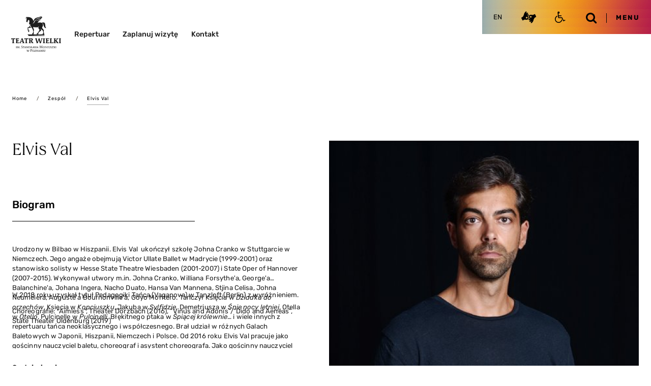

--- FILE ---
content_type: text/html; charset=utf-8
request_url: https://opera.poznan.pl/pl/val-elvis
body_size: 46182
content:




<!DOCTYPE html>
<html lang="pl">
<head>
    
    <meta charset="utf-8" />
    <title>Val Elvis | Teatr Wielki im. Stanisława Moniuszki w Poznaniu</title>
    <meta name="title" content="Val Elvis | Teatr Wielki im. Stanisława Moniuszki w Poznaniu" />
    <meta name="description" content="" />
    <meta name="keywords" content="Val Elvis" />
    <meta property="og:title"
          content="Val Elvis | Teatr Wielki im. Stanisława Moniuszki w Poznaniu" />
    <meta property="og:description"
          content="" />

    <meta property="og:image"
          content="/Media/Photos/003910photo.png" />
    <link href="/Themes/TeatrWielki2023/Content/images/favicon.png" rel="icon" type="image/x-icon" />
    <meta name="viewport"
          content="width=device-width, user-scalable=no, initial-scale=1.0, maximum-scale=1.0, minimum-scale=1.0" />
    <link href="/Themes/TeatrWielki2023/Content/css/public.css?v=1.1" rel="stylesheet" media="all"
          id="main_styles-css" />
    <link href="/Content/fonts/awesome/4.6.3/font-awesome.min.css" rel="stylesheet" />
    <meta name="google-site-verification" content="hEjYqZ5INW7-Oyu_TqmcKFyx3h4AD_Z1P1w1YS4rSS4" />
<!-- Google Tag Manager -->
<script>(function(w,d,s,l,i){w[l]=w[l]||[];w[l].push({'gtm.start':
new Date().getTime(),event:'gtm.js'});var f=d.getElementsByTagName(s)[0],
j=d.createElement(s),dl=l!='dataLayer'?'&l='+l:'';j.async=true;j.src=
'https://www.googletagmanager.com/gtm.js?id='+i+dl;f.parentNode.insertBefore(j,f);
})(window,document,'script','dataLayer','GTM-N2WZB74G');</script>
<!-- End Google Tag Manager -->
<!-- Google Tag Manager -->
<script>(function(w,d,s,l,i){w[l]=w[l]||[];w[l].push({'gtm.start':
new Date().getTime(),event:'gtm.js'});var f=d.getElementsByTagName(s)[0],
j=d.createElement(s),dl=l!='dataLayer'?'&l='+l:'';j.async=true;j.src=
'https://www.googletagmanager.com/gtm.js?id='+i+dl;f.parentNode.insertBefore(j,f);
})(window,document,'script','dataLayer','GTM-5C58C8B3');</script>
<!-- End Google Tag Manager -->
</head>
<body class="js-body pl" data-page="article">
    <!-- Google Tag Manager (noscript) -->
<noscript><iframe src="https://www.googletagmanager.com/ns.html?id=GTM-N2WZB74G"
height="0" width="0" style="display:none;visibility:hidden"></iframe></noscript>
<!-- End Google Tag Manager (noscript) -->
<!-- Google Tag Manager (noscript) -->
<noscript><iframe src="https://www.googletagmanager.com/ns.html?id=GTM-5C58C8B3"
height="0" width="0" style="display:none;visibility:hidden"></iframe></noscript>
<!-- End Google Tag Manager (noscript) -->
    <button type="button" tabindex="1"
            data-skipnext="js-cookies-close"
            class="btn-skip btn-skip--base js-skip-content" data-skiptocontent="skipTo-Content">
        T_SKIP_TO
    </button>
    
    
    

    
<header id="page-header" class="header page-header js-main-header js-header header--dark">
    <div class="header__column">
        <a href="/">
    <h1 class="header__logo">
        <svg class="icon icon--logo-home"
             width="104" height="74" viewBox="0 0 104 74" fill="none" xmlns="http://www.w3.org/2000/svg">
            <title>Strona główna Teatru Wielkiego im. Stanisława Moniuszki w Poznaniu</title>
            <path d="M8.42736 46.2605V46.1318C8.42736 46.0471 8.35591 45.9895 8.25725 45.9895H8.14157C6.8249 45.9895 5.83825 46.0742 4.27661 46.0742C2.45981 46.0742 0.513724 46.0302 0.255153 46.0031C0.197315 45.9895 0.156488 45.9895 0.125868 45.9895C0.0544203 45.9895 -0.00341797 46.0606 -0.00341797 46.1453V46.2605L0.0816383 48.1408C0.0952473 48.3982 0.108856 48.4253 0.29598 48.4253H0.724664C0.911788 48.4253 0.939006 48.3677 1.01045 47.9985C1.15335 47.1854 1.15335 47.1854 2.29991 47.1854C2.94293 47.1854 2.98716 47.1989 2.98716 47.47L3.00077 50.0074V52.1723L2.97355 54.537C2.97355 55.035 2.81705 55.1501 2.27269 55.2077C1.92906 55.2518 1.81338 55.3229 1.81338 55.5059V55.848C1.81338 56.0039 1.88483 56.0615 2.07196 56.0615H2.22846C2.77282 56.0615 2.92932 56.0174 4.33105 56.0174C5.50483 56.0174 5.63411 56.0615 6.19208 56.0615H6.34858C6.53571 56.0615 6.60716 56.0039 6.60716 55.848V55.5059C6.60716 55.3195 6.49148 55.2348 6.14785 55.2077C5.66133 55.1501 5.51844 55.0519 5.4606 54.6792C5.43338 54.5505 5.41637 54.5234 5.41637 52.1723V50.0074V49.1402V48.4118C5.41637 47.3277 5.41637 47.3277 5.48781 47.2565C5.54565 47.199 5.63071 47.1854 6.2159 47.1854C7.21616 47.1854 7.29101 47.2294 7.4339 47.9409C7.50535 48.3102 7.56319 48.4253 7.7333 48.4253H8.10415C8.29127 48.4253 8.31849 48.3813 8.3321 48.1408L8.42736 46.2605Z"
                  fill="#FFF" />
            <path d="M16.9161 53.8696C16.9161 53.7713 16.8447 53.7137 16.7018 53.7137H16.2016C16.0145 53.7137 15.9567 53.7578 15.9022 53.9001C15.5858 54.6691 15.5722 54.6996 15.3 54.8114C15.1129 54.8961 15.0142 54.9096 14.3848 54.9096C12.8674 54.9096 12.8674 54.9096 12.8674 54.3811C12.8674 54.3235 12.881 54.1406 12.881 53.8967V53.2835V52.3417L12.8674 51.8708C12.8538 51.5997 12.9253 51.5726 13.3403 51.5726C14.1569 51.5726 15.0857 51.5997 15.5586 51.6438C15.8172 51.6709 15.8172 51.6709 15.8444 51.6709C15.9873 51.6709 16.0145 51.6438 16.0587 51.3727L16.2016 50.4479C16.2152 50.4208 16.2152 50.3903 16.2152 50.3632C16.2152 50.2649 16.171 50.2344 16.0451 50.2344H15.9465C15.0313 50.3191 14.6026 50.3327 13.456 50.3327C12.9967 50.3327 12.9423 50.3191 12.898 50.1768C12.8708 50.0921 12.8538 49.9194 12.8708 48.7811L12.8844 47.9409L12.8708 47.3988C12.8708 47.1854 12.8708 47.1719 13.3573 47.1719H14.2453C15.1027 47.1719 15.1027 47.1719 15.3034 47.9273C15.3885 48.2255 15.4191 48.2695 15.6198 48.2695H15.9635C16.1336 48.2695 16.1914 48.1984 16.2084 47.9544L16.3241 46.2741V46.247C16.3241 46.0776 16.2391 45.9895 16.0826 45.9895H15.9397C15.3238 45.9895 13.507 46.0742 12.2482 46.0742C11.6902 46.0742 10.0878 46.0302 9.81561 46.0031C9.74416 45.9895 9.67271 45.9895 9.64549 45.9895C9.48899 45.9895 9.43115 46.0471 9.43115 46.2029V46.5451C9.43115 46.7145 9.48899 46.7585 9.74756 46.8161C10.2783 46.9144 10.4042 47.016 10.4212 47.3446C10.4484 47.7579 10.4654 48.5981 10.4654 49.8787V52.1723L10.4518 53.568C10.4518 53.7544 10.4518 54.0525 10.4382 54.5641C10.4246 55.035 10.3396 55.1061 9.75096 55.2179C9.5094 55.2755 9.43455 55.3331 9.43455 55.5025V55.8447C9.43455 55.9869 9.49239 56.0581 9.6489 56.0581C9.69313 56.0581 9.74756 56.0581 9.81901 56.0445C10.2205 56.0174 11.2207 55.9869 12.2788 55.9869C12.6497 55.9869 13.0375 55.987 13.5104 56.0005C15.6266 56.0581 15.6266 56.0581 16.0723 56.0852C16.3309 56.0987 16.3445 56.0987 16.4024 56.0987C16.6167 56.0987 16.6882 56.0276 16.7188 55.8142L16.9195 53.9475C16.9161 53.9272 16.9161 53.8831 16.9161 53.8696Z"
                  fill="#FFF" />
            <path d="M23.3089 51.7895C23.3089 51.9182 23.2647 51.9317 22.8938 51.9317H21.3492C20.8049 51.9317 20.8049 51.9182 20.8049 51.7759C20.8049 51.7319 20.8049 51.7048 20.8899 51.4778L21.9922 48.3136L22.0501 48.1272C22.0943 48.029 22.1215 47.9714 22.1658 47.9714C22.193 47.9714 22.2508 48.0425 22.2644 48.1408L22.3087 48.3102L23.2375 51.4744C23.3259 51.7454 23.3089 51.7454 23.3089 51.7895ZM27.5753 55.8616V55.5499C27.5753 55.4076 27.5311 55.3501 27.4324 55.323C26.9187 55.1536 26.9017 55.1366 26.7316 54.6827C26.6601 54.4692 26.5751 54.2253 26.4594 53.9577C26.2859 53.5172 26.1022 53.0463 25.9457 52.5483C25.6599 51.7082 25.3741 50.868 25.0883 50.0413C24.3296 47.8901 24.1289 47.2904 23.8159 46.1962C23.7444 45.9522 23.6594 45.854 23.5165 45.854C23.4586 45.854 23.3872 45.854 23.3157 45.8676L22.472 45.9658L22.1147 45.9929L21.8732 46.02C21.7439 46.0336 21.6997 46.064 21.6452 46.2334C21.3458 47.1177 21.3594 47.1312 20.5871 49.1808C19.4406 52.2434 19.4406 52.257 18.7975 53.8526C18.6819 54.1237 18.5526 54.4218 18.4403 54.7369C18.311 55.0926 18.2123 55.2213 17.981 55.2789C17.5659 55.3941 17.5659 55.3941 17.5659 55.5499V55.8616C17.5659 56.0039 17.6238 56.0615 17.753 56.0615H17.8381C18.4403 56.0615 18.4403 56.0175 19.1548 56.0175C19.9713 56.0175 20.1142 56.0615 20.6586 56.0615H20.7742C20.9171 56.0615 20.975 56.0175 20.975 55.8752V55.5465C20.975 55.3772 20.9307 55.3331 20.7028 55.2755C20.0734 55.1061 19.9713 55.0485 19.9713 54.8182C19.9713 54.6623 20.3592 53.3208 20.4714 53.0667C20.5157 52.9684 20.5157 52.9684 21.3152 52.9684L23.2477 52.9549C23.6764 52.9549 23.6764 52.9549 23.8193 53.4664C23.8635 53.6358 23.9043 53.795 23.9485 53.978C24.0472 54.3202 24.0642 54.3777 24.105 54.52C24.1493 54.6352 24.1629 54.747 24.1629 54.8317C24.1629 55.0181 24.0642 55.0892 23.6764 55.1874C23.1898 55.3026 23.1898 55.3026 23.1898 55.5432V55.8548C23.1898 55.9971 23.2613 56.0547 23.4042 56.0547H23.5335C24.2479 56.0547 24.6358 55.9971 25.2516 55.9971C25.9831 55.9971 26.8098 56.0242 27.2249 56.0547C27.2827 56.0683 27.3542 56.0683 27.3814 56.0683C27.5175 56.0784 27.5753 56.0208 27.5753 55.8616Z"
                  fill="#FFF" />
            <path d="M35.744 46.2605V46.1318C35.744 46.0471 35.6726 45.9895 35.5739 45.9895H35.4582C34.1415 45.9895 33.1549 46.0742 31.5933 46.0742C29.7765 46.0742 27.8304 46.0302 27.5718 46.0031C27.514 45.9895 27.4731 45.9895 27.4425 45.9895C27.3711 45.9895 27.3132 46.0606 27.3132 46.1453V46.2605L27.3983 48.1408C27.4119 48.3982 27.4255 48.4253 27.6126 48.4253H28.0413C28.2284 48.4253 28.2557 48.3677 28.3271 47.9985C28.47 47.1854 28.47 47.1854 29.6166 47.1854C30.2596 47.1854 30.3038 47.1989 30.3038 47.47L30.3174 50.0074V52.1723L30.2902 54.537C30.2902 55.035 30.1337 55.1501 29.5893 55.2077C29.2457 55.2518 29.13 55.3229 29.13 55.5059V55.848C29.13 56.0039 29.2015 56.0615 29.3886 56.0615H29.5451C30.0895 56.0615 30.246 56.0174 31.6477 56.0174C32.8215 56.0174 32.9508 56.0615 33.5087 56.0615H33.6652C33.8524 56.0615 33.9238 56.0039 33.9238 55.848V55.5059C33.9238 55.3195 33.8081 55.2348 33.4645 55.2077C32.978 55.1501 32.8351 55.0519 32.7772 54.6792C32.75 54.5505 32.733 54.5234 32.733 52.1723V50.0074V49.1402V48.4118C32.733 47.3277 32.733 47.3277 32.8045 47.2565C32.8623 47.199 32.9474 47.1854 33.5359 47.1854C34.5362 47.1854 34.6077 47.2294 34.754 47.9409C34.8254 48.3102 34.8832 48.4253 35.0533 48.4253H35.4242C35.6113 48.4253 35.6385 48.3813 35.6521 48.1408L35.744 46.2605Z"
                  fill="#FFF" />
            <path d="M42.6267 48.7167C42.6267 49.811 41.953 50.4614 40.8099 50.4614C40.024 50.4614 40.024 50.4614 40.024 49.9804V49.7974C40.024 49.2452 40.0376 49.2147 40.0376 48.2086V47.3853C40.0376 47.1007 40.0954 47.0431 40.4254 47.0431C41.0548 47.0431 41.4563 47.0702 41.6843 47.1583C42.2694 47.3548 42.6267 47.9375 42.6267 48.7167ZM46.3896 55.8921V55.5364C46.3896 55.3941 46.3624 55.3501 46.2195 55.3094C45.5322 55.14 45.488 55.096 45.1035 54.4387C44.947 54.1813 44.7735 53.9102 44.6034 53.6257C43.5147 51.7895 42.9737 50.8612 42.9737 50.8341C42.9737 50.7935 43.0009 50.7765 43.0724 50.763C44.3618 50.4648 45.1341 49.5705 45.1341 48.3779C45.1341 46.9313 44.0896 45.9794 42.5144 45.9794C42.2422 45.9794 41.9122 45.9929 41.5278 46.0065C40.6976 46.0505 40.1975 46.0641 39.5102 46.0641C38.3092 46.0641 37.3906 46.0505 37.0334 46.02C36.9619 46.0065 36.8905 46.0065 36.8633 46.0065C36.7068 46.0065 36.6489 46.0641 36.6489 46.2199V46.5621C36.6489 46.7315 36.7068 46.7891 36.9653 46.8466C37.4961 46.9449 37.622 47.0296 37.639 47.3582C37.6662 47.7851 37.6832 48.6219 37.6832 49.8855V52.1723L37.6696 53.5681C37.6696 53.7544 37.6696 54.0525 37.656 54.5641C37.6424 55.035 37.5573 55.1061 36.9687 55.2179C36.7272 55.2755 36.6523 55.3331 36.6523 55.5025V55.8447C36.6523 56.0005 36.7102 56.0581 36.8667 56.0581C36.9109 56.0581 36.9653 56.0581 37.0368 56.0446C37.3668 56.031 37.7955 56.0175 38.8672 56.0175C39.9389 56.0175 40.354 56.031 40.684 56.0446C40.7554 56.0581 40.8133 56.0581 40.8541 56.0581C40.997 56.0581 41.0684 55.987 41.0684 55.8447V55.5025C41.0684 55.3331 40.997 55.262 40.7554 55.2179C40.126 55.0892 40.0818 55.018 40.0682 54.4049C40.0682 53.8052 40.041 53.0667 40.041 52.1689V51.7691C40.041 51.427 40.1124 51.3423 40.3846 51.3423C40.6704 51.3423 40.7146 51.3694 40.929 51.7251C41.5005 52.7211 41.8578 53.463 42.7458 55.4585C42.773 55.5432 42.8172 55.6279 42.8614 55.7295L42.9465 55.9429C42.9907 56.0581 43.0179 56.0852 43.1336 56.0852H43.1915C43.8345 56.0852 44.0624 56.0276 44.8211 56.0276C45.3213 56.0276 45.4063 56.0852 46.0664 56.0852H46.1956C46.3317 56.092 46.3896 56.0344 46.3896 55.8921Z"
                  fill="#FFF" />
            <path d="M65.6226 46.518V46.1894C65.6226 46.0336 65.5784 45.9895 65.4355 45.9895C65.3912 45.9895 65.3504 45.9895 65.2926 46.0031C65.1497 46.0166 64.4352 46.0302 63.9045 46.0302C63.3601 46.0302 62.7307 46.0166 62.5436 46.0031C62.4721 45.9895 62.4143 45.9895 62.3871 45.9895C62.2578 45.9895 62.1999 46.0471 62.1999 46.1894V46.518C62.1999 46.7179 62.2986 46.789 62.6592 46.8466C63.0879 46.9178 63.2444 47.0465 63.2444 47.304C63.2444 47.4022 63.2172 47.531 63.173 47.6733L63.1151 47.8867L63.0165 48.2865C62.4721 50.4242 61.5433 53.6866 61.4719 53.6866C61.4719 53.6866 61.4582 53.6595 61.4446 53.6155L61.4174 53.5443L61.3596 53.3749L61.2609 53.0463C60.5873 50.851 59.7299 47.7884 59.3863 46.5654C59.342 46.4367 59.3012 46.2944 59.257 46.1521C59.1992 45.9251 59.1413 45.8676 58.9848 45.8676C58.8998 45.8676 58.2703 45.9116 57.6239 45.9522C57.1952 45.9794 57.1816 46.0098 57.1102 46.3791C57.0251 46.7789 56.7393 47.846 56.28 49.3841C56.1643 49.7974 55.9092 50.7223 55.4941 52.1621C55.2525 53.0463 55.0212 53.7578 54.994 53.7578C54.9668 53.7578 54.8783 53.5308 54.7932 53.1886C54.3067 51.4066 54.2931 51.366 54.0073 50.3395C53.8066 49.6416 53.6195 48.9708 53.4357 48.3034C53.3915 48.0324 53.3201 47.7918 53.235 47.5784C53.1908 47.4497 53.1636 47.3345 53.1636 47.2498C53.1636 47.0228 53.3065 46.9076 53.6773 46.85C54.106 46.7789 54.1638 46.7348 54.1638 46.5214V46.1352C54.1638 46.0369 54.106 45.9929 53.9767 45.9929C53.9052 45.9929 53.8066 45.9929 53.6909 46.0065L51.9864 46.0336C51.7584 46.0336 50.3567 46.0065 50.2138 45.9895H50.0845C49.9416 45.9895 49.8838 46.0471 49.8838 46.1894V46.518C49.8838 46.6603 49.928 46.7314 50.0539 46.7755C50.5132 46.9449 50.5676 46.9754 50.7548 47.575C51.7006 50.58 52.085 51.8504 52.5307 53.4156C53.2316 55.8514 53.218 55.8514 53.2622 55.9666C53.3337 56.1665 53.3779 56.2241 53.4902 56.2241C53.5344 56.2241 53.5752 56.2241 53.6195 56.2105C53.9189 56.1834 54.0788 56.1699 54.3509 56.153L54.7388 56.1394L55.2117 56.1123C55.4703 56.0988 55.4839 56.0683 55.5553 55.8142C55.5996 55.699 55.6404 55.5431 55.6982 55.3433C55.8411 55.0316 57.1306 50.8002 57.3721 49.8584C57.5286 49.2892 57.5729 49.147 57.6001 49.147C57.6273 49.147 57.6851 49.3333 57.8587 49.8584L58.2159 50.9696L58.4881 51.8098L59.0018 53.4901C59.5734 55.3568 59.6448 55.5262 59.7605 55.9124C59.8592 56.2105 59.8762 56.241 60.0463 56.241C60.1178 56.241 60.247 56.2275 60.3763 56.2139L60.805 56.1733L61.2337 56.1597L61.5773 56.1191C61.8359 56.092 61.8767 56.0615 61.9652 55.7769C62.3803 54.4082 63.2376 51.7014 64.6428 47.5276C64.7993 47.0431 64.9421 46.8432 65.1735 46.8026C65.6056 46.6874 65.6226 46.7043 65.6226 46.518Z"
                  fill="#FFF" />
            <path d="M70.6546 55.8481V55.5059C70.6546 55.3365 70.5832 55.2654 70.3382 55.2213C69.7088 55.0926 69.6646 55.0215 69.651 54.4083C69.651 53.8086 69.6237 53.0701 69.6237 52.1723V49.8787L69.6373 48.483L69.651 47.4869C69.651 47.0296 69.7496 46.9449 70.3382 46.8331C70.5968 46.7755 70.6546 46.7179 70.6546 46.5485V46.2064C70.6546 46.0641 70.5968 45.9929 70.4403 45.9929C70.396 45.9929 70.3416 45.9929 70.2702 46.0065C69.9844 46.02 69.4536 46.0336 68.4091 46.0336C67.3782 46.0336 66.8509 46.02 66.5617 46.0065C66.4903 45.9929 66.4188 45.9929 66.3916 45.9929C66.2351 45.9929 66.1772 46.0505 66.1772 46.2064V46.5485C66.1772 46.7179 66.2351 46.7755 66.4937 46.8331C67.0244 46.9313 67.1537 47.0194 67.1673 47.3447C67.1945 47.7715 67.2115 48.6117 67.2115 49.8787V52.1723L67.1979 53.5681C67.1979 53.7544 67.1979 54.0525 67.1843 54.5641C67.1707 55.035 67.0856 55.1061 66.4971 55.2179C66.2555 55.2755 66.1807 55.3331 66.1807 55.5025V55.8447C66.1807 56.0005 66.2385 56.0581 66.395 56.0581C66.4392 56.0581 66.4937 56.0581 66.5651 56.0446C66.8951 56.031 67.3238 56.0175 68.4397 56.0175C69.5115 56.0175 69.9435 56.031 70.2702 56.0446C70.3416 56.0581 70.3994 56.0581 70.4403 56.0581C70.5832 56.0615 70.6546 55.9904 70.6546 55.8481Z"
                  fill="#FFF" />
            <path d="M79.3983 53.8696C79.3983 53.7713 79.3268 53.7137 79.1839 53.7137H78.6838C78.4967 53.7137 78.4422 53.7578 78.3844 53.9001C78.068 54.6691 78.0544 54.6996 77.7822 54.8114C77.5951 54.8961 77.4964 54.9096 76.867 54.9096C75.3496 54.9096 75.3496 54.9096 75.3496 54.3811C75.3496 54.3235 75.3632 54.1406 75.3632 53.8967V53.2835V52.3417L75.3496 51.8708C75.336 51.5997 75.4074 51.5726 75.8225 51.5726C76.639 51.5726 77.5679 51.5997 78.0408 51.6438C78.2993 51.6709 78.2993 51.6709 78.3266 51.6709C78.4694 51.6709 78.4967 51.6438 78.5409 51.3727L78.6838 50.4479C78.6974 50.4208 78.6974 50.3903 78.6974 50.3632C78.6974 50.2649 78.6532 50.2344 78.5273 50.2344H78.4286C77.5134 50.3191 77.0847 50.3327 75.9382 50.3327C75.4789 50.3327 75.4244 50.3191 75.3802 50.1768C75.353 50.0921 75.336 49.9194 75.353 48.7811L75.3666 47.9409L75.353 47.3988C75.353 47.1854 75.353 47.1719 75.8395 47.1719H76.7275C77.5849 47.1719 77.5849 47.1719 77.7856 47.9273C77.8707 48.2255 77.9013 48.2695 78.102 48.2695H78.4456C78.6157 48.2695 78.6736 48.1984 78.6872 47.9544L78.8029 46.2741V46.247C78.8029 46.0776 78.7178 45.9895 78.5613 45.9895H78.4184C77.8026 45.9895 75.9858 46.0742 74.727 46.0742C74.169 46.0742 72.5665 46.0302 72.2944 46.0031C72.2229 45.9895 72.1515 45.9895 72.1243 45.9895C71.9678 45.9895 71.9099 46.0471 71.9099 46.2029V46.5451C71.9099 46.7145 71.9677 46.7585 72.2263 46.8161C72.7571 46.9144 72.883 47.016 72.9 47.3446C72.9272 47.7579 72.9442 48.5981 72.9442 49.8787V52.1723L72.9306 53.568C72.9306 53.7544 72.9306 54.0525 72.917 54.5641C72.9034 55.035 72.8183 55.1061 72.2297 55.2179C71.9848 55.2755 71.9133 55.3331 71.9133 55.5025V55.8447C71.9133 55.9869 71.9712 56.0581 72.1277 56.0581C72.1719 56.0581 72.2263 56.0581 72.2978 56.0445C72.6992 56.0174 73.6995 55.9869 74.7576 55.9869C75.1284 55.9869 75.5163 55.987 75.9892 56.0005C78.1054 56.0581 78.1054 56.0581 78.5511 56.0852C78.8097 56.0987 78.8233 56.0987 78.8811 56.0987C79.0955 56.0987 79.1669 56.0276 79.1975 55.8142L79.3983 53.9475C79.3983 53.9272 79.3983 53.8831 79.3983 53.8696Z"
                  fill="#FFF" />
            <path d="M88.0503 53.5274C88.0639 53.4563 87.9924 53.4292 87.8053 53.4292H87.3052C87.1044 53.4292 87.0636 53.4732 86.9888 53.7578C86.7744 54.6996 86.373 54.9266 85.2128 54.9266H84.7263C84.597 54.9401 84.4677 54.9401 84.4405 54.9401C84.1411 54.9401 83.9812 54.8554 83.9097 54.6827C83.8519 54.5404 83.8247 53.9577 83.8247 53.0734V52.633C83.8247 52.4332 83.8383 52.2638 83.8383 52.1486V50.0244C83.8383 49.2825 83.8519 48.3136 83.8655 47.6733C83.8791 47.1888 83.9506 47.0736 84.4235 46.9754C85.24 46.7891 85.24 46.806 85.24 46.5485V46.2064C85.24 46.0641 85.1958 46.0065 85.0529 46.02L84.8522 46.0336C84.5936 46.0471 84.0935 46.0776 83.2497 46.0776C82.3617 46.0776 81.1879 46.0336 80.7729 46.0065C80.7014 45.9929 80.63 45.9929 80.5857 45.9929C80.4428 45.9929 80.385 46.0641 80.385 46.2064V46.5485C80.385 46.7179 80.4428 46.7755 80.7014 46.8331C81.2322 46.9313 81.358 47.0194 81.3751 47.3447C81.4023 47.7715 81.4193 48.6117 81.4193 49.8787V52.1858L81.4057 53.5816C81.4057 53.7679 81.4057 54.0525 81.3921 54.5776C81.3785 55.0316 81.2934 55.1061 80.7048 55.2315C80.4633 55.2755 80.3884 55.3297 80.3884 55.5025V55.8447C80.3884 56.0005 80.4462 56.0581 80.6028 56.0581C80.647 56.0581 80.7014 56.0581 80.7729 56.0446C81.0893 56.031 81.916 56.0005 82.4774 56.0005C82.8346 56.0005 83.6069 56.0276 84.6378 56.0581L85.8966 56.1022L86.8255 56.1292C87.0534 56.1292 87.2848 56.1564 87.3834 56.1564C87.6556 56.1564 87.7713 56.0412 87.7985 55.7159L88.0128 53.6799L88.0503 53.5274Z"
                  fill="#FFF" />
            <path d="M98.6618 55.848V55.5364C98.6618 55.3941 98.6176 55.35 98.4475 55.3229C98.1753 55.2653 98.0188 55.1806 97.8317 54.9232C97.7602 54.8385 97.403 54.3405 96.76 53.4427C95.9434 52.3179 94.4124 50.0379 94.4124 49.9532C94.4124 49.8245 94.9126 49.3536 96.9029 47.575C97.5459 46.9923 97.648 46.9212 97.8895 46.8636C98.4339 46.7348 98.4339 46.7348 98.4339 46.5214V46.1792C98.4339 46.064 98.3488 45.9929 98.2195 45.9929C98.1923 45.9929 98.1209 45.9929 98.063 46.0064C97.8181 46.02 97.0628 46.0335 96.447 46.0335C95.8754 46.0335 95.1575 45.9895 94.8173 45.9895H94.688C94.5451 45.9895 94.5009 46.0335 94.5009 46.1758V46.5451C94.5009 46.7145 94.5281 46.7585 94.6744 46.8026C95.0759 46.9008 95.1609 46.9584 95.1609 47.1312C95.1609 47.3311 94.9602 47.6292 94.4601 48.1984C94.0722 48.6388 92.8848 49.8381 92.5718 50.1362L92.3847 50.3056C92.3405 50.3496 92.2996 50.3767 92.269 50.3767C92.1703 50.3767 92.1703 50.3632 92.1703 49.8787V49.567V49.1537L92.184 48.4829L92.1976 47.4869C92.1976 47.0296 92.2962 46.9449 92.8848 46.8331C93.1434 46.7755 93.2012 46.7179 93.2012 46.5485V46.2063C93.2012 46.064 93.1434 45.9929 92.9869 45.9929C92.9427 45.9929 92.8882 45.9929 92.8134 46.0064C92.5276 46.02 91.9968 46.0335 90.9523 46.0335C89.9215 46.0335 89.3941 46.02 89.1049 46.0064C89.0335 45.9929 88.962 45.9929 88.9348 45.9929C88.7783 45.9929 88.7205 46.0505 88.7205 46.2063V46.5485C88.7205 46.7179 88.7783 46.7755 89.0369 46.8331C89.5676 46.9313 89.6935 47.0194 89.7105 47.3446C89.7377 47.7715 89.7547 48.6117 89.7547 49.8787V52.1723L89.7411 53.568C89.7411 53.7544 89.7411 54.0525 89.7275 54.5641C89.7139 55.035 89.6289 55.1061 89.0403 55.2179C88.7987 55.2755 88.7239 55.3331 88.7239 55.5025V55.8446C88.7239 56.0005 88.7817 56.0581 88.9382 56.0581C88.9824 56.0581 89.0369 56.0581 89.1083 56.0445C89.4383 56.031 89.867 56.0174 90.983 56.0174C92.0547 56.0174 92.4867 56.031 92.8134 56.0445C92.8848 56.0581 92.9427 56.0581 92.9869 56.0581C93.1298 56.0581 93.2012 55.9869 93.2012 55.8446V55.5025C93.2012 55.3331 93.1298 55.2619 92.8848 55.2179C92.3405 55.1027 92.2248 55.0316 92.2112 54.7063C92.184 54.2354 92.1669 53.4969 92.1669 52.4839V52.1723C92.1669 51.9859 92.1942 51.8165 92.2384 51.7318C92.2962 51.6336 92.497 51.4744 92.582 51.4744C92.6807 51.4744 92.81 51.6167 93.0243 51.9724C93.1536 52.1858 93.0821 52.0706 93.2114 52.2874C93.3407 52.4873 93.47 52.6872 93.5993 52.9006C94.6574 54.5674 94.9602 55.1671 95.0316 55.6922C95.0589 55.9768 95.1303 56.0784 95.2596 56.0784C95.2868 56.0784 95.3446 56.0784 95.4025 56.0649C95.6032 56.0378 96.1033 56.0208 96.6477 56.0208C97.0492 56.0208 98.1787 56.0479 98.3216 56.0649H98.4645C98.5904 56.0615 98.6618 55.9903 98.6618 55.848Z"
                  fill="#FFF" />
            <path d="M104 55.8481V55.5059C104 55.3365 103.929 55.2654 103.684 55.2213C103.054 55.0926 103.01 55.0215 102.996 54.4083C102.996 53.8086 102.969 53.0701 102.969 52.1723V49.8787L102.983 48.483L102.996 47.4869C102.996 47.0296 103.095 46.9449 103.684 46.8331C103.942 46.7755 104 46.7179 104 46.5485V46.2064C104 46.0641 103.942 45.9929 103.786 45.9929C103.741 45.9929 103.687 45.9929 103.616 46.0065C103.33 46.02 102.799 46.0336 101.755 46.0336C100.724 46.0336 100.196 46.02 99.9071 46.0065C99.8357 45.9929 99.7643 45.9929 99.7336 45.9929C99.5771 45.9929 99.5193 46.0505 99.5193 46.2064V46.5485C99.5193 46.7179 99.5771 46.7755 99.8357 46.8331C100.366 46.9313 100.492 47.0194 100.509 47.3447C100.537 47.7715 100.554 48.6117 100.554 49.8787V52.1723L100.54 53.5681C100.54 53.7544 100.54 54.0525 100.526 54.5641C100.513 55.035 100.428 55.1061 99.8391 55.2179C99.5941 55.2755 99.5227 55.3331 99.5227 55.5025V55.8447C99.5227 56.0005 99.5805 56.0581 99.737 56.0581C99.7813 56.0581 99.8357 56.0581 99.9105 56.0446C100.241 56.031 100.669 56.0175 101.785 56.0175C102.857 56.0175 103.289 56.031 103.616 56.0446C103.687 56.0581 103.745 56.0581 103.786 56.0581C103.929 56.0615 104 55.9904 104 55.8481Z"
                  fill="#FFF" />
            <path d="M11.4961 66.2995V66.1979C11.4961 66.1199 11.4757 66.103 11.3498 66.0827C11.2478 66.0623 11.1593 66.0319 11.1389 66.0183C11.0606 65.9743 11.0436 65.9234 11.0436 65.5847V65.2865V64.9681V64.1076V63.7823V63.4774C11.0436 63.1725 11.0572 63.1149 11.1083 63.0709C11.1389 63.0438 11.2171 63.0133 11.3464 62.9828C11.4689 62.9625 11.4927 62.9456 11.4927 62.8676V62.766C11.4927 62.6881 11.4621 62.6576 11.3906 62.6576L11.1661 62.6644C11.0504 62.6779 10.9041 62.6779 10.7238 62.6779C10.5503 62.6779 10.404 62.6644 10.2951 62.6644L10.0706 62.6576C9.99913 62.6576 9.96851 62.6847 9.96851 62.766V62.8676C9.96851 62.9489 9.98892 62.9625 10.1148 62.9828C10.4142 63.0472 10.421 63.054 10.421 63.4741V63.779V64.1042V64.9647V65.2831V65.5711C10.421 65.8896 10.4074 65.9472 10.3564 65.998C10.3257 66.0183 10.2543 66.0488 10.1182 66.0793C9.99572 66.0996 9.97191 66.1166 9.97191 66.1945V66.2961C9.97191 66.374 10.0025 66.4045 10.074 66.4045L10.2985 66.3977C10.4074 66.3842 10.5469 66.3842 10.7476 66.3842C10.9143 66.3842 11.0674 66.3977 11.1695 66.3977L11.394 66.4045C11.4655 66.4079 11.4961 66.3774 11.4961 66.2995Z"
                  fill="#FFF" />
            <path d="M17.093 66.3368V66.2216C17.093 66.1505 17.0726 66.12 16.9841 66.1065C16.6949 66.0624 16.6575 66.0116 16.6371 65.666C16.5724 64.5514 16.5214 63.4911 16.5214 63.2505C16.5214 63.1116 16.5792 63.0608 16.7698 63.0337C16.9501 63.0066 16.9739 62.9897 16.9739 62.8745V62.7661C16.9739 62.7017 16.9433 62.6712 16.8582 62.6712H16.7425C16.5963 62.6712 16.3955 62.6847 16.154 62.6847C16.0451 62.6847 16.0247 62.678 15.8341 62.678H15.7763C15.6878 62.678 15.6674 62.7085 15.6232 62.8169C15.4837 63.1794 15.2319 63.7722 14.8815 64.5887C14.7216 64.958 14.6706 65.0732 14.6263 65.1951C14.5889 65.29 14.5617 65.3476 14.5481 65.3476C14.5345 65.3476 14.5175 65.3205 14.5039 65.2764L14.4392 65.1104L14.2215 64.5684C14.0752 64.2059 13.9595 63.9044 13.8642 63.6638C13.6601 63.159 13.558 62.8914 13.5512 62.8745C13.473 62.7017 13.4424 62.6712 13.3403 62.6712C13.2961 62.6712 13.2314 62.678 13.1668 62.678L13.0137 62.6847L12.4115 62.678L12.2958 62.6712C12.2244 62.6644 12.1937 62.7017 12.1937 62.7661V62.8745C12.1937 62.9558 12.2142 62.9761 12.3332 62.9964C12.5646 63.0405 12.6156 63.0981 12.6156 63.3013C12.6156 63.5385 12.5952 64.0399 12.5646 64.5718L12.5374 65.1274L12.5067 65.6999C12.4931 65.9675 12.4421 66.0455 12.2448 66.0895C12.0849 66.12 12.0645 66.1336 12.0645 66.2183V66.3334C12.0645 66.3775 12.1019 66.4046 12.1529 66.4046L12.357 66.3978C12.4523 66.3843 12.5748 66.3843 12.7415 66.3843C12.8946 66.3843 13.0409 66.3978 13.1328 66.3978L13.3573 66.4046C13.4083 66.4046 13.4288 66.3843 13.4288 66.3334V66.2183C13.4288 66.1539 13.4151 66.1369 13.3403 66.1098C13.0001 66.0082 12.9831 65.9947 12.9831 65.6897C12.9831 65.0393 13.0205 63.2234 13.0409 63.1387C13.1362 63.2912 14.0139 65.517 14.2895 66.2691C14.3474 66.4351 14.378 66.4656 14.4698 66.4656C14.5651 66.4656 14.5787 66.452 14.6944 66.1336C14.7897 65.8591 14.8611 65.6796 14.8985 65.5847C15.5211 64.0941 15.858 63.2946 15.9158 63.1861C15.9294 63.2878 15.9294 63.2878 15.9362 63.5554C15.9362 63.7858 15.943 63.8874 15.9566 64.1483C15.9941 64.9004 16.0213 65.6796 16.0213 65.832C16.0213 65.9913 15.9634 66.0556 15.7899 66.0861C15.6164 66.1234 15.5858 66.1369 15.5858 66.225V66.3402C15.5858 66.3843 15.6232 66.4114 15.6878 66.4114L15.9124 66.4046C16.0281 66.3978 16.1506 66.391 16.3275 66.391C16.4874 66.391 16.6473 66.4046 16.763 66.4046L17.0113 66.4114C17.0692 66.408 17.093 66.3876 17.093 66.3368Z"
                  fill="#FFF" />
            <path d="M18.7838 65.9743C18.7838 65.6694 18.6103 65.4594 18.3552 65.4594C18.0864 65.4594 17.9197 65.6491 17.9197 65.9574C17.9197 66.2826 18.0864 66.4859 18.3552 66.4859C18.6103 66.4859 18.7838 66.286 18.7838 65.9743Z"
                  fill="#FFF" />
            <path d="M24.1491 65.1273C24.1491 64.8393 24.0538 64.5785 23.8667 64.3244C23.7272 64.138 23.5469 63.9856 23.125 63.6875C22.4649 63.2233 22.465 63.2233 22.3255 63.1149C22.0635 62.9117 21.9274 62.6677 21.9274 62.4069C21.9274 61.9732 22.2914 61.6615 22.7916 61.6615C22.9651 61.6615 23.2134 61.7056 23.3359 61.7632C23.4652 61.8276 23.5026 61.8851 23.5605 62.1325C23.5809 62.2036 23.5979 62.2205 23.6693 62.2205H23.785C23.8803 62.2205 23.9007 62.2002 23.9143 62.0749L23.9653 61.5769C23.9721 61.5498 23.9721 61.5193 23.9721 61.5057C23.9721 61.4413 23.9347 61.3973 23.8497 61.3533C23.6898 61.272 23.2543 61.2008 22.914 61.2008C21.9784 61.2008 21.3252 61.7496 21.3252 62.5525C21.3252 63.0878 21.5634 63.4266 22.2914 63.9415C22.8426 64.3244 22.9583 64.4125 23.1488 64.5615C23.404 64.7783 23.5196 64.9884 23.5196 65.2492C23.5196 65.7032 23.0978 66.0522 22.533 66.0522C22.0907 66.0522 21.7403 65.8557 21.6756 65.5677C21.6314 65.3814 21.6246 65.3712 21.5293 65.3712H21.383C21.3048 65.3712 21.281 65.4017 21.2742 65.5237L21.2367 66.1097C21.2299 66.1877 21.2435 66.2249 21.2946 66.2622C21.4477 66.3638 22.0941 66.4858 22.5058 66.4858C23.4448 66.4858 24.1491 65.9031 24.1491 65.1273Z"
                  fill="#FFF" />
            <path d="M27.2657 63.2573V62.7728C27.2657 62.6949 27.2147 62.6509 27.1194 62.6509C27.082 62.6509 27.0037 62.6509 26.9289 62.6577C26.6601 62.678 26.0579 62.6949 25.7313 62.6949C25.551 62.6949 25.3672 62.6949 25.2005 62.6881C24.6358 62.6678 24.4963 62.661 24.4384 62.661C24.35 62.661 24.3228 62.6983 24.3228 62.8067V63.2336C24.3228 63.3725 24.3364 63.3996 24.418 63.3996H24.5269C24.5779 63.3996 24.6051 63.3793 24.629 63.298C24.6936 63.0676 24.7242 63.0506 25.1937 63.0506C25.3979 63.0506 25.4319 63.0574 25.4557 63.0947C25.4693 63.115 25.4693 63.1591 25.4693 63.4707V63.9349V64.1314V64.9715V65.2968V65.5847C25.4693 66.0251 25.4625 66.0489 25.1291 66.0827C24.976 66.1031 24.9386 66.12 24.9386 66.2047V66.3063C24.9386 66.3843 24.9692 66.4147 25.0406 66.4147L25.2652 66.408C25.3741 66.408 25.5408 66.3944 25.7891 66.3944C26.0069 66.3944 26.1872 66.408 26.2893 66.408L26.5206 66.4147C26.5921 66.4147 26.6227 66.3843 26.6227 66.3063V66.2047C26.6227 66.1268 26.5853 66.1031 26.4322 66.0827C26.0987 66.0455 26.0851 66.0251 26.0851 65.5847V65.2968V64.9715V64.1314V63.4944V63.2404C26.0851 63.132 26.1055 63.0811 26.1498 63.0744C26.177 63.0676 26.3471 63.0608 26.5274 63.0608C26.8268 63.0608 26.8608 63.0811 26.9255 63.3013C26.9459 63.3894 26.9629 63.403 27.0412 63.403H27.15C27.2283 63.3928 27.2657 63.3488 27.2657 63.2573Z"
                  fill="#FFF" />
            <path d="M29.6575 64.7581C29.6575 64.7953 29.6201 64.8089 29.5282 64.8089H28.7797C28.6266 64.8089 28.6062 64.8021 28.6062 64.7649C28.6062 64.7581 28.6062 64.7445 28.613 64.7276L28.6437 64.6564L29.0996 63.4063C29.1302 63.3284 29.1574 63.2674 29.1778 63.2674C29.1982 63.2674 29.2152 63.2979 29.2493 63.4063L29.6201 64.6056C29.6643 64.7445 29.6575 64.7445 29.6575 64.7581ZM30.9776 66.3199V66.1979C30.9776 66.1471 30.964 66.1268 30.9061 66.1098C30.702 66.0522 30.6578 66.0014 30.5489 65.6254C30.4707 65.351 30.3822 65.0833 30.2869 64.8292C30.1781 64.5243 29.9467 63.8027 29.6779 62.9422C29.5623 62.5526 29.5623 62.5526 29.5044 62.5526C29.467 62.5526 29.2731 62.5797 29.1472 62.6102C29.0009 62.6373 28.9873 62.6475 28.9601 62.7389C28.8954 62.8846 28.8376 63.0371 28.7865 63.1794C28.613 63.6435 28.5756 63.7282 28.3511 64.277C28.1639 64.7411 27.9462 65.2663 27.7421 65.7812C27.6706 65.9608 27.6128 66.0353 27.5243 66.0692C27.344 66.1335 27.344 66.1335 27.344 66.2352V66.2928C27.344 66.3707 27.3644 66.4012 27.4325 66.4012L27.6298 66.3944C27.7182 66.3944 27.8407 66.3808 28.0006 66.3808C28.1537 66.3808 28.2762 66.3944 28.3647 66.3944L28.562 66.4012C28.6266 66.4012 28.6505 66.3707 28.6505 66.286V66.2081C28.6505 66.1369 28.63 66.1132 28.5484 66.0997C28.3238 66.0488 28.2354 65.998 28.2354 65.9133C28.2354 65.849 28.2626 65.7541 28.3647 65.4797C28.4803 65.1545 28.4803 65.1545 28.5824 65.1545C28.7219 65.1477 29.0383 65.1477 29.3003 65.1477H29.5384L29.6337 65.1545C29.763 65.1477 29.763 65.1477 29.8446 65.3848C29.9841 65.7744 29.9977 65.8252 29.9977 65.8896C29.9977 65.9777 29.9535 66.0048 29.7664 66.0556C29.535 66.12 29.518 66.1268 29.518 66.1945V66.3165C29.518 66.3673 29.5555 66.4046 29.6201 66.4046L29.8378 66.3978C29.9467 66.3842 30.076 66.3842 30.2597 66.3842C30.4196 66.3842 30.5659 66.3978 30.668 66.3978L30.8857 66.4046C30.9436 66.4079 30.9776 66.3775 30.9776 66.3199Z"
                  fill="#FFF" />
            <path d="M35.6148 62.8711V62.7694C35.6148 62.6915 35.5842 62.661 35.5127 62.661L35.2882 62.6678C35.1725 62.6813 35.0636 62.6813 34.931 62.6813C34.8153 62.6813 34.6928 62.6678 34.5839 62.6678L34.3594 62.661C34.2879 62.661 34.2573 62.6881 34.2573 62.7694V62.8711C34.2573 62.9524 34.2777 62.9659 34.4104 62.9862C34.6928 63.0438 34.6996 63.0506 34.7098 63.4775C34.7234 64.8292 34.7234 64.8665 34.7234 65.1104C34.7234 65.334 34.7166 65.4051 34.7098 65.4051C34.7098 65.4051 34.6962 65.3916 34.6894 65.378L34.6316 65.3069C34.5601 65.212 34.4853 65.1273 34.4138 65.046C34.2981 64.9004 34.1655 64.7648 34.043 64.6192C33.8048 64.3312 33.5564 64.0568 33.3251 63.7892C33.121 63.5588 32.9338 63.3182 32.7365 63.0879L32.4541 62.7559C32.3759 62.661 32.3521 62.6475 32.2568 62.6475H32.1173C32.0527 62.6542 32.0084 62.6542 31.9642 62.6542C31.8996 62.6542 31.8043 62.6475 31.675 62.6407C31.5968 62.6339 31.5151 62.6339 31.4505 62.6339C31.379 62.6339 31.3484 62.6644 31.3484 62.7355V62.8372C31.3484 62.9151 31.379 62.9388 31.4947 62.9591C31.7703 63.01 31.8077 63.0608 31.8077 63.4063C31.8077 64.3109 31.7635 65.8794 31.7431 65.9438C31.7226 66.0082 31.6478 66.0454 31.4879 66.0827C31.3722 66.103 31.3484 66.12 31.3484 66.1979V66.2995C31.3484 66.3774 31.379 66.4079 31.4505 66.4079L31.675 66.4012C31.7839 66.3876 31.8996 66.3876 32.039 66.3876C32.1615 66.3876 32.2772 66.4012 32.3793 66.4012L32.6038 66.4079C32.6753 66.4079 32.7059 66.3774 32.7059 66.2995V66.1979C32.7059 66.12 32.6855 66.1098 32.5528 66.0827C32.2568 66.0251 32.2568 66.0183 32.2568 65.5983C32.25 64.6666 32.2364 64.6226 32.2364 63.5825V63.5114C32.2364 63.4843 32.2432 63.4538 32.25 63.4538C32.2568 63.4538 32.2636 63.4605 32.2704 63.4673C32.2908 63.5046 32.301 63.5046 32.335 63.5452C32.808 64.0873 33.5769 64.9613 34.6282 66.1776C34.9276 66.5231 34.9276 66.5231 34.9752 66.5231C35.0841 66.5231 35.1623 66.4588 35.1623 66.3639C35.1691 65.2154 35.1827 64.1584 35.2065 63.1963C35.2202 63.0675 35.2576 63.0371 35.4753 62.9862C35.5944 62.9659 35.6148 62.9524 35.6148 62.8711Z"
                  fill="#FFF" />
            <path d="M37.6663 66.2995V66.1979C37.6663 66.1199 37.6459 66.103 37.52 66.0827C37.4179 66.0623 37.3329 66.0319 37.309 66.0183C37.2308 65.9743 37.2138 65.9234 37.2138 65.5847V65.2865V64.9681V64.1076V63.7823V63.4774C37.2138 63.1725 37.2274 63.1149 37.2784 63.0709C37.3056 63.0438 37.3873 63.0133 37.5166 62.9828C37.6391 62.9625 37.6629 62.9456 37.6629 62.8676V62.766C37.6629 62.6881 37.6323 62.6576 37.5608 62.6576L37.3363 62.6644C37.2206 62.6779 37.0743 62.6779 36.894 62.6779C36.7205 62.6779 36.5742 62.6644 36.4653 62.6644L36.2407 62.6576C36.1693 62.6576 36.1387 62.6847 36.1387 62.766V62.8676C36.1387 62.9489 36.1591 62.9625 36.285 62.9828C36.5844 63.0472 36.5912 63.054 36.5912 63.4741V63.779V64.1042V64.9647V65.2831V65.5711C36.5912 65.8896 36.5776 65.9472 36.5265 65.998C36.4959 66.0183 36.4245 66.0488 36.2884 66.0793C36.1659 66.0996 36.1421 66.1166 36.1421 66.1945V66.2961C36.1421 66.374 36.1693 66.4045 36.2441 66.4045L36.4687 66.3977C36.5776 66.3842 36.7171 66.3842 36.9178 66.3842C37.0845 66.3842 37.2376 66.3977 37.3397 66.3977L37.5642 66.4045C37.6357 66.4079 37.6663 66.3774 37.6663 66.2995Z"
                  fill="#FFF" />
            <path d="M40.5854 65.439C40.5854 65.0426 40.4391 64.8461 39.7655 64.3549C39.2926 64.0093 39.2926 64.0093 39.2347 63.9653C39.0034 63.7688 38.9353 63.6672 38.9353 63.4741C38.9353 63.1624 39.2041 62.9523 39.5886 62.9523C39.8437 62.9523 40.0037 63.0404 40.0751 63.22C40.1397 63.3792 40.1397 63.3792 40.2282 63.3792H40.3439C40.4017 63.3792 40.4153 63.3589 40.4323 63.2708L40.4834 62.888C40.4902 62.8676 40.4902 62.8372 40.4902 62.8304C40.4902 62.6779 40.1193 62.5627 39.6566 62.5627C38.8877 62.5627 38.3706 62.9828 38.3706 63.6028C38.3706 64.0229 38.6087 64.3549 39.1769 64.7309C39.6124 65.0189 39.6566 65.0426 39.7213 65.107C39.8948 65.2594 39.9526 65.3814 39.9526 65.561C39.9526 65.8726 39.6906 66.0657 39.2688 66.0657C38.9353 66.0657 38.738 65.9641 38.6802 65.7541C38.6496 65.6592 38.6359 65.6457 38.5713 65.6457H38.4046C38.3536 65.6457 38.3331 65.6728 38.3263 65.8049L38.3059 66.1098C38.2991 66.1538 38.2991 66.1979 38.2991 66.1979C38.2855 66.3503 38.755 66.4858 39.2722 66.4858C40.0717 66.4858 40.5854 66.0827 40.5854 65.439Z"
                  fill="#FFF" />
            <path d="M43.9946 65.6491C43.9946 65.6051 43.964 65.578 43.9061 65.578H43.7973C43.7326 65.578 43.7258 65.5847 43.6578 65.744C43.5625 65.9811 43.4843 65.998 42.7222 65.998C42.3887 65.998 42.3377 65.9709 42.3309 65.7609L42.3241 65.4865V65.0901V64.9681V64.6632C42.3241 64.5989 42.3445 64.5548 42.3887 64.5243L43.0046 64.0839C43.0624 64.0399 43.0624 64.006 43.076 63.9247L43.1202 63.6774C43.127 63.6401 43.1066 63.6198 43.0828 63.6198C43.0624 63.6198 43.0624 63.6198 42.9875 63.6706L42.4636 64.0467C42.3853 64.1043 42.3853 64.1043 42.3547 64.1043C42.3343 64.1043 42.3173 64.0839 42.3173 64.0534V63.8163C42.3173 63.2302 42.3241 63.2675 42.3377 63.1658C42.3581 63.0642 42.3955 63.0439 42.5691 63.0134C42.8821 62.9693 42.8821 62.9693 42.8821 62.8745V62.7728C42.8821 62.6949 42.8514 62.6644 42.78 62.6644L42.518 62.6712C42.3785 62.678 42.2186 62.6848 42.0111 62.6848C41.8308 62.6848 41.6777 62.6712 41.5688 62.6712L41.3443 62.6644C41.2728 62.6644 41.2422 62.6915 41.2422 62.7728V62.8745C41.2422 62.9558 41.2626 62.9626 41.3953 62.9897C41.6845 63.0472 41.6947 63.0608 41.6947 63.4538V63.7858V64.1043V64.3583C41.6947 64.4295 41.6743 64.4803 41.6232 64.5176L41.4259 64.67C41.3817 64.6971 41.3749 64.7412 41.3613 64.8089L41.3102 65.063C41.3034 65.0901 41.3238 65.1138 41.3477 65.1138C41.3783 65.1138 41.3851 65.107 41.4565 65.0562L41.5722 64.9681C41.6232 64.9309 41.6368 64.9241 41.6607 64.9241C41.6845 64.9241 41.6981 64.9444 41.6981 64.9817V65.1274V65.3306V65.5915C41.6981 66.0251 41.6913 66.0251 41.3987 66.0827C41.2694 66.1132 41.2456 66.1268 41.2456 66.2047V66.3063C41.2456 66.3775 41.2762 66.4147 41.3477 66.4147C41.3919 66.4147 41.4769 66.408 41.5722 66.4012C41.6879 66.3944 41.8206 66.3876 42.0451 66.3876C42.467 66.3876 43.3754 66.4317 43.6918 66.4317H43.7496C43.8517 66.4317 43.8585 66.4181 43.8891 66.2725L43.9844 65.7575C43.9946 65.6559 43.9946 65.6559 43.9946 65.6491Z"
                  fill="#FFF" />
            <path d="M46.5564 64.7581C46.5564 64.7953 46.519 64.8089 46.4272 64.8089H45.6787C45.5256 64.8089 45.5051 64.8021 45.5051 64.7649C45.5051 64.7581 45.5051 64.7445 45.5119 64.7276L45.5426 64.6564L45.9985 63.4063C46.0291 63.3284 46.0563 63.2674 46.0767 63.2674C46.0971 63.2674 46.1141 63.2979 46.1482 63.4063L46.519 64.6056C46.5632 64.7445 46.5564 64.7445 46.5564 64.7581ZM47.8765 66.3199V66.1979C47.8765 66.1471 47.8629 66.1268 47.8051 66.1098C47.6009 66.0522 47.5567 66.0014 47.4478 65.6254C47.3696 65.351 47.2811 65.0833 47.1859 64.8292C47.077 64.5243 46.8456 63.8027 46.5768 62.9422C46.4612 62.5526 46.4612 62.5526 46.4033 62.5526C46.3659 62.5526 46.172 62.5797 46.0461 62.6102C45.8998 62.6373 45.8862 62.6475 45.8556 62.7389C45.7909 62.8846 45.7331 63.0371 45.6821 63.1794C45.5085 63.6435 45.4711 63.7282 45.2466 64.277C45.0594 64.7411 44.8417 65.2663 44.6376 65.7812C44.5661 65.9608 44.5083 66.0353 44.4198 66.0692C44.2395 66.1335 44.2395 66.1335 44.2395 66.2352V66.2928C44.2395 66.3707 44.2599 66.4012 44.328 66.4012L44.5253 66.3944C44.6137 66.3944 44.7362 66.3808 44.8961 66.3808C45.0492 66.3808 45.1717 66.3944 45.2602 66.3944L45.4575 66.4012C45.5222 66.4012 45.546 66.3707 45.546 66.286V66.2081C45.546 66.1369 45.5256 66.1132 45.4439 66.0997C45.2194 66.0488 45.1309 65.998 45.1309 65.9133C45.1309 65.849 45.1615 65.7541 45.2602 65.4797C45.3759 65.1545 45.3759 65.1545 45.4779 65.1545C45.6174 65.1477 45.9338 65.1477 46.1958 65.1477H46.434L46.5292 65.1545C46.6585 65.1477 46.6585 65.1477 46.7402 65.3848C46.8796 65.7744 46.8933 65.8252 46.8933 65.8896C46.8933 65.9777 46.849 66.0048 46.6619 66.0556C46.4305 66.12 46.4135 66.1268 46.4135 66.1945V66.3165C46.4135 66.3673 46.451 66.4046 46.5156 66.4046L46.7334 66.3978C46.8422 66.3842 46.9715 66.3842 47.1552 66.3842C47.3151 66.3842 47.4614 66.3978 47.5601 66.3978L47.7778 66.4046C47.8391 66.4079 47.8765 66.3775 47.8765 66.3199Z"
                  fill="#FFF" />
            <path d="M53.5276 62.8372V62.766C53.5276 62.7084 53.5072 62.678 53.4391 62.678C53.4085 62.678 53.3303 62.678 53.252 62.6847C53.1636 62.6915 53.0479 62.6915 52.8744 62.6915C52.7213 62.6915 52.592 62.6915 52.5171 62.6847C52.4287 62.678 52.3504 62.678 52.3198 62.678C52.2484 62.678 52.2313 62.6983 52.2313 62.7999V62.9015C52.2313 62.9524 52.262 62.9795 52.3096 62.9964C52.5784 63.0608 52.6294 63.098 52.6294 63.2437C52.6294 63.4165 52.0851 65.2324 51.8741 65.7507C51.8605 65.7067 51.8605 65.7067 51.8367 65.6355C51.7652 65.3984 51.7142 65.2459 51.5747 64.8191C51.2277 63.7214 51.1324 63.4029 51.0576 63.1421C50.9113 62.6068 50.9113 62.6068 50.8024 62.6068C50.782 62.6068 50.7514 62.6068 50.7139 62.6136L50.5983 62.6271L50.452 62.6407L50.3499 62.678C50.3295 62.6915 50.2921 62.7593 50.2546 62.8948L50.1662 63.2065C50.1083 63.4029 50.0437 63.5893 49.9757 63.7858L49.6558 64.792C49.5844 65.0291 49.5164 65.2256 49.4687 65.378L49.3803 65.6389C49.3599 65.7033 49.3292 65.7609 49.3224 65.7609C49.3156 65.7609 49.3088 65.7405 49.302 65.7168L49.2884 65.6525L49.2374 65.4865L48.693 63.3962C48.6794 63.3318 48.6726 63.281 48.6726 63.2302C48.6726 63.1285 48.7372 63.0777 48.9924 63.0066C49.1149 62.9693 49.1387 62.9558 49.1387 62.8778V62.8067C49.1387 62.6983 49.1183 62.6678 49.0366 62.6678L48.8121 62.6746C48.6964 62.6881 48.5569 62.6881 48.3698 62.6881C48.2031 62.6881 48.05 62.6746 47.9411 62.6746L47.7166 62.6678C47.6451 62.6678 47.6145 62.6949 47.6145 62.7762V62.8338C47.6145 62.9422 47.6213 62.949 47.737 62.993C47.9343 63.0574 47.9853 63.1319 48.0772 63.4572C48.1282 63.6299 48.1793 63.8129 48.2303 63.9992C48.5501 65.0969 48.5569 65.1206 48.6862 65.5813C48.9414 66.513 48.9414 66.513 49.0332 66.513C49.0775 66.513 49.1421 66.5062 49.2136 66.4994L49.3667 66.4791C49.4959 66.4588 49.4959 66.4723 49.598 66.2114C49.6763 66.0082 50.2512 64.3888 50.3601 64.0636C50.5064 63.6367 50.5064 63.6367 50.5711 63.4775C50.5915 63.5351 50.6085 63.5791 50.6153 63.5994C50.6357 63.7078 50.6527 63.7587 50.7174 63.9755C50.8126 64.2872 50.9045 64.5887 50.9997 64.8936C51.146 65.378 51.2617 65.7609 51.34 66.0353C51.4794 66.4825 51.4931 66.513 51.5781 66.513C51.636 66.513 51.7074 66.5062 51.7823 66.4926L51.9285 66.4723C52.068 66.452 52.1021 66.4215 52.1463 66.269C52.2416 65.9709 52.3504 65.5881 52.5307 65.0325C52.7621 64.3177 52.9594 63.7383 53.0309 63.5215C53.1534 63.1455 53.2044 63.0676 53.3711 63.01C53.5208 62.9524 53.5276 62.9524 53.5276 62.8372Z"
                  fill="#FFF" />
            <path d="M55.5487 64.7581C55.5487 64.7953 55.5112 64.8089 55.4194 64.8089H54.6709C54.5178 64.8089 54.4974 64.8021 54.4974 64.7649C54.4974 64.7581 54.4974 64.7445 54.5042 64.7276L54.5314 64.6564L54.9873 63.4063C55.0179 63.3284 55.0451 63.2674 55.0655 63.2674C55.086 63.2674 55.103 63.2979 55.137 63.4063L55.5078 64.6056C55.5555 64.7445 55.5487 64.7445 55.5487 64.7581ZM56.8721 66.3199V66.1979C56.8721 66.1471 56.8585 66.1268 56.8007 66.1098C56.5966 66.0522 56.5523 66.0014 56.4434 65.6254C56.3652 65.351 56.2767 65.0833 56.1815 64.8292C56.0726 64.5243 55.8412 63.8027 55.5725 62.9422C55.4568 62.5526 55.4568 62.5526 55.399 62.5526C55.3615 62.5526 55.1676 62.5797 55.0417 62.6102C54.8954 62.6373 54.8818 62.6475 54.8546 62.7389C54.79 62.8846 54.7321 63.0371 54.6811 63.1794C54.5076 63.6435 54.4701 63.7282 54.2456 64.277C54.0551 64.7411 53.8373 65.2663 53.6366 65.7812C53.5651 65.9608 53.5073 66.0353 53.4188 66.0692C53.2385 66.1335 53.2385 66.1335 53.2385 66.2352V66.2928C53.2385 66.3707 53.2589 66.4012 53.327 66.4012L53.5243 66.3944C53.6128 66.3944 53.7353 66.3808 53.8952 66.3808C54.0483 66.3808 54.1707 66.3944 54.2592 66.3944L54.4565 66.4012C54.5212 66.4012 54.545 66.3707 54.545 66.286V66.2081C54.545 66.1369 54.5246 66.1132 54.4429 66.0997C54.2184 66.0488 54.1299 65.998 54.1299 65.9133C54.1299 65.849 54.1571 65.7541 54.2592 65.4797C54.3749 65.1545 54.3749 65.1545 54.4769 65.1545C54.6164 65.1477 54.9328 65.1477 55.1948 65.1477H55.433L55.5282 65.1545C55.6575 65.1477 55.6575 65.1477 55.7392 65.3848C55.8787 65.7744 55.8923 65.8252 55.8923 65.8896C55.8923 65.9777 55.8481 66.0048 55.6609 66.0556C55.4296 66.12 55.4126 66.1268 55.4126 66.1945V66.3165C55.4126 66.3673 55.45 66.4046 55.5146 66.4046L55.7324 66.3978C55.8413 66.3842 55.9705 66.3842 56.1543 66.3842C56.3142 66.3842 56.4605 66.3978 56.5625 66.3978L56.7803 66.4046C56.8347 66.4079 56.8721 66.3775 56.8721 66.3199Z"
                  fill="#FFF" />
            <path d="M65.4491 66.3198V66.1979C65.4491 66.0962 65.4185 66.0759 65.2517 66.0522C64.9966 66.0149 64.9387 65.9302 64.9183 65.5034L64.8809 64.8021C64.8673 64.4972 64.8367 64.1889 64.8231 63.8637C64.8095 63.5181 64.7856 63.1793 64.7652 62.8473C64.7278 62.2341 64.7142 62.0105 64.7142 61.9529C64.7142 61.7734 64.7788 61.7158 65.0408 61.6582C65.1871 61.6277 65.2075 61.6074 65.2075 61.5193V61.3669C65.2075 61.3093 65.1769 61.2889 65.0986 61.2889C65.0782 61.2889 65.0408 61.2889 64.9966 61.2957C64.7482 61.3093 64.6053 61.316 64.4454 61.316C64.2923 61.316 64.0678 61.3093 63.9283 61.2957C63.8976 61.2889 63.8636 61.2889 63.85 61.2889C63.7548 61.2889 63.7411 61.3093 63.6255 61.6582C63.554 61.8886 63.4452 62.1765 63.0233 63.2742C62.7987 63.8434 62.581 64.4294 62.3564 65.0121C62.3258 65.0968 62.3054 65.1714 62.285 65.2222C62.2714 65.2662 62.2544 65.2866 62.234 65.2866C62.2033 65.2866 62.1761 65.229 62.0672 64.9342C62.0366 64.8529 62.0672 64.9275 61.989 64.7242C61.938 64.5853 61.8801 64.4498 61.8291 64.3143C61.4582 63.3555 61.118 62.451 60.8186 61.6209C60.6961 61.2889 60.7029 61.2889 60.6315 61.2889C60.6111 61.2889 60.5805 61.2889 60.543 61.2957C60.4988 61.3025 60.1858 61.316 60.0497 61.316C59.883 61.316 59.519 61.3025 59.4407 61.2957C59.4101 61.2889 59.3965 61.2889 59.3761 61.2889C59.325 61.2889 59.2876 61.316 59.2876 61.3669V61.5193C59.2876 61.6142 59.308 61.6345 59.4679 61.665C59.7163 61.709 59.7809 61.7598 59.7809 61.9191C59.7809 62.1359 59.6516 63.6096 59.5564 65.1612L59.5258 65.6389C59.5054 65.9573 59.4747 65.9912 59.2876 66.0488C59.0256 66.12 59.0256 66.12 59.0256 66.2013V66.3232C59.0256 66.3876 59.046 66.4113 59.0971 66.4113C59.1175 66.4113 59.1413 66.4113 59.1617 66.4045C59.3148 66.391 59.5088 66.3842 59.7197 66.3842C59.9578 66.3842 60.2266 66.391 60.3797 66.4045C60.4001 66.4113 60.4308 66.4113 60.4444 66.4113C60.5022 66.4113 60.5328 66.3808 60.5328 66.3232V66.2013C60.5328 66.0929 60.5192 66.0861 60.2947 66.042C60.1144 66.0048 60.0463 65.9269 60.0463 65.7405C60.0463 65.6524 60.0463 65.5102 60.0769 65.1544C60.0973 64.8089 60.1348 64.338 60.1552 63.7756C60.1756 63.3284 60.2198 62.8372 60.2334 62.3019L60.2402 62.0783C60.2402 62.0343 60.2538 62.0072 60.2777 62.0072C60.2981 62.0072 60.3287 62.0851 60.3933 62.2748C60.8288 63.4504 60.8424 63.508 61.4957 65.1612L61.8733 66.1132C61.8869 66.1776 61.9175 66.2521 61.9686 66.374C61.9958 66.4689 62.0332 66.513 62.0706 66.513C62.0843 66.513 62.1013 66.5062 62.1217 66.4994L62.2169 66.4689C62.2884 66.4554 62.3054 66.4418 62.3258 66.3978C62.3394 66.3707 62.4653 66.0725 62.5436 65.8625C62.9927 64.714 63.4792 63.4673 63.9147 62.3324C64.0303 62.0376 64.0303 62.0376 64.061 62.0376C64.0984 62.0376 64.0984 62.0444 64.1324 62.5661C64.2107 63.6909 64.3059 65.4763 64.3059 65.8151C64.3059 65.9743 64.2549 66.0183 64.0576 66.0522C63.8534 66.0962 63.8262 66.1166 63.8262 66.2047V66.3266C63.8262 66.3842 63.8534 66.4147 63.9147 66.4147H63.9793C64.197 66.3944 64.3263 66.3842 64.6121 66.3842C64.8163 66.3842 64.9592 66.3842 65.0034 66.391C65.3096 66.4215 65.3096 66.4215 65.33 66.4215C65.4117 66.4147 65.4491 66.3876 65.4491 66.3198Z"
                  fill="#FFF" />
            <path d="M69.5555 64.5582C69.5555 65.4763 68.9805 66.1199 68.1776 66.1199C67.8442 66.1199 67.4801 65.981 67.242 65.7575C66.9222 65.4695 66.7623 65.0494 66.7623 64.5209C66.7623 64.1313 66.8507 63.7993 67.0242 63.5452C67.2624 63.1997 67.6911 62.9727 68.1266 62.9727C68.9907 62.9727 69.5555 63.6028 69.5555 64.5582ZM70.2223 64.5006C70.2223 63.3657 69.3956 62.5627 68.2388 62.5627C66.9596 62.5627 66.0886 63.3724 66.0886 64.5649C66.0886 65.7134 66.9392 66.5231 68.1504 66.5231C69.4092 66.5231 70.2223 65.7202 70.2223 64.5006Z"
                  fill="#FFF" />
            <path d="M75.0877 62.8711V62.7694C75.0877 62.6915 75.0605 62.661 74.9856 62.661L74.7611 62.6678C74.6454 62.6813 74.5365 62.6813 74.4039 62.6813C74.2882 62.6813 74.1657 62.6678 74.0568 62.6678L73.8323 62.661C73.7608 62.661 73.7302 62.6881 73.7302 62.7694V62.8711C73.7302 62.9524 73.7506 62.9659 73.8833 62.9862C74.1657 63.0438 74.1725 63.0506 74.1827 63.4775C74.1963 64.8292 74.1963 64.8665 74.1963 65.1104C74.1963 65.334 74.1895 65.4051 74.1827 65.4051C74.1827 65.4051 74.1691 65.3916 74.1623 65.378L74.1045 65.3069C74.033 65.212 73.9582 65.1273 73.8867 65.046C73.771 64.9004 73.6384 64.7648 73.5159 64.6192C73.2777 64.3312 73.0293 64.0568 72.798 63.7892C72.5939 63.5588 72.4067 63.3182 72.2094 63.0879L71.927 62.7559C71.8488 62.661 71.825 62.6475 71.7297 62.6475H71.5902C71.5256 62.6542 71.4813 62.6542 71.4371 62.6542C71.3725 62.6542 71.2772 62.6475 71.1479 62.6407C71.0697 62.6339 70.988 62.6339 70.9234 62.6339C70.8519 62.6339 70.8213 62.6644 70.8213 62.7355V62.8372C70.8213 62.9151 70.8519 62.9388 70.9676 62.9591C71.2432 63.01 71.2806 63.0608 71.2806 63.4063C71.2806 64.3109 71.2364 65.8794 71.216 65.9438C71.1955 66.0082 71.1207 66.0454 70.9608 66.0827C70.8451 66.103 70.8213 66.12 70.8213 66.1979V66.2995C70.8213 66.3774 70.8519 66.4079 70.9234 66.4079L71.1479 66.4012C71.2568 66.3876 71.3725 66.3876 71.5119 66.3876C71.6344 66.3876 71.7501 66.4012 71.8522 66.4012L72.0767 66.4079C72.1482 66.4079 72.1788 66.3774 72.1788 66.2995V66.1979C72.1788 66.12 72.1584 66.1098 72.0257 66.0827C71.7297 66.0251 71.7297 66.0183 71.7297 65.5983C71.7229 64.6666 71.7093 64.6226 71.7093 63.5825V63.5114C71.7093 63.4843 71.7161 63.4538 71.7229 63.4538C71.7297 63.4538 71.7365 63.4605 71.7433 63.4673C71.7637 63.5046 71.7739 63.5046 71.8079 63.5452C72.2809 64.0873 73.0498 64.9613 74.1011 66.1776C74.4005 66.5231 74.4005 66.5231 74.4481 66.5231C74.557 66.5231 74.6352 66.4588 74.6352 66.3639C74.642 65.2154 74.6556 64.1584 74.6794 63.1963C74.693 63.0675 74.7305 63.0371 74.9482 62.9862C75.0673 62.9659 75.0877 62.9524 75.0877 62.8711Z"
                  fill="#FFF" />
            <path d="M77.2004 66.2995V66.1979C77.2004 66.1199 77.18 66.103 77.0541 66.0827C76.9521 66.0623 76.8636 66.0319 76.8432 66.0183C76.765 65.9743 76.748 65.9234 76.748 65.5847V65.2865V64.9681V64.1076V63.7823V63.4774C76.748 63.1725 76.7616 63.1149 76.8126 63.0709C76.8432 63.0438 76.9215 63.0133 77.0507 62.9828C77.1732 62.9625 77.197 62.9456 77.197 62.8676V62.766C77.197 62.6881 77.1664 62.6576 77.095 62.6576L76.8704 62.6644C76.7548 62.6779 76.6085 62.6779 76.4281 62.6779C76.2546 62.6779 76.1083 62.6644 75.9995 62.6644L75.7749 62.6576C75.7035 62.6576 75.6729 62.6847 75.6729 62.766V62.8676C75.6729 62.9489 75.6933 62.9625 75.8191 62.9828C76.1185 63.0472 76.1253 63.054 76.1253 63.4741V63.779V64.1042V64.9647V65.2831V65.5711C76.1253 65.8896 76.1117 65.9472 76.0607 65.998C76.0301 66.0183 75.9586 66.0488 75.8225 66.0793C75.7001 66.0996 75.6763 66.1166 75.6763 66.1945V66.2961C75.6763 66.374 75.7069 66.4045 75.7783 66.4045L76.0029 66.3977C76.1117 66.3842 76.2512 66.3842 76.452 66.3842C76.6187 66.3842 76.7718 66.3977 76.8738 66.3977L77.0984 66.4045C77.1732 66.4079 77.2004 66.3774 77.2004 66.2995Z"
                  fill="#FFF" />
            <path d="M81.6132 62.871V62.7694C81.6132 62.6914 81.5826 62.661 81.5111 62.661L81.2866 62.6677C81.1777 62.6813 81.062 62.6813 80.9294 62.6813C80.8137 62.6813 80.6912 62.6677 80.5721 62.6677L80.334 62.661C80.2455 62.661 80.2115 62.6881 80.2115 62.7694V62.871C80.2115 62.9523 80.2319 62.9591 80.3646 62.9862C80.453 62.9997 80.5551 63.037 80.5755 63.0505C80.6538 63.0946 80.6708 63.1454 80.6708 63.491V63.7789V64.1042V64.9274C80.6708 65.693 80.3714 66.0555 79.7556 66.0555C79.4664 66.0555 79.2384 65.9742 79.0717 65.8014C78.905 65.6287 78.8336 65.361 78.8336 64.8969V64.1008V63.7755V63.5011C78.8336 63.1759 78.8472 63.1115 78.8982 63.0675C78.9288 63.0404 79.0003 63.0099 79.1364 62.9794C79.2588 62.9591 79.2827 62.9421 79.2827 62.8642V62.7626C79.2827 62.6914 79.2452 62.6542 79.167 62.6542L78.9356 62.661C78.82 62.6745 78.6737 62.6745 78.4933 62.6745C78.3198 62.6745 78.1735 62.661 78.0647 62.661L77.8401 62.6542C77.7687 62.6542 77.738 62.6813 77.738 62.7626V62.8642C77.738 62.9455 77.7584 62.9591 77.8843 62.9794C78.1837 63.0438 78.1905 63.0505 78.1905 63.4706V63.7755V64.1008V64.924C78.1905 65.5372 78.2858 65.8489 78.5172 66.0793C78.7791 66.3266 79.1636 66.4553 79.6875 66.4553C80.7252 66.4553 81.1675 66.0013 81.1675 64.924V64.1008V63.7755V63.4706C81.1675 63.0438 81.1675 63.037 81.4669 62.9794C81.5928 62.9591 81.6132 62.9523 81.6132 62.871Z"
                  fill="#FFF" />
            <path d="M84.4507 65.439C84.4507 65.0426 84.3044 64.8461 83.6307 64.3549C83.1578 64.0093 83.1578 64.0093 83.1 63.9653C82.8686 63.7688 82.8006 63.6672 82.8006 63.4741C82.8006 63.1624 83.0693 62.9523 83.4538 62.9523C83.709 62.9523 83.8689 63.0404 83.9403 63.22C84.005 63.3792 84.005 63.3792 84.0934 63.3792H84.2091C84.2669 63.3792 84.2805 63.3589 84.2976 63.2708L84.3486 62.888C84.3554 62.8676 84.3554 62.8372 84.3554 62.8304C84.3554 62.6779 83.9845 62.5627 83.5218 62.5627C82.7529 62.5627 82.2358 62.9828 82.2358 63.6028C82.2358 64.0229 82.474 64.3549 83.0421 64.7309C83.4776 65.0189 83.5218 65.0426 83.5865 65.107C83.76 65.2594 83.8178 65.3814 83.8178 65.561C83.8178 65.8726 83.5559 66.0657 83.134 66.0657C82.8006 66.0657 82.6032 65.9641 82.5454 65.7541C82.5148 65.6592 82.5012 65.6457 82.4365 65.6457H82.2698C82.2188 65.6457 82.1984 65.6728 82.1916 65.8049L82.1712 66.1098C82.1644 66.1538 82.1644 66.1979 82.1644 66.1979C82.1507 66.3503 82.6203 66.4858 83.1374 66.4858C83.9369 66.4858 84.4507 66.0827 84.4507 65.439Z"
                  fill="#FFF" />
            <path d="M88.108 65.7574C88.108 65.7134 88.0706 65.6863 87.9991 65.6863H87.9209C87.8699 65.6863 87.8426 65.6998 87.8256 65.7371C87.7031 65.981 87.5875 66.0183 86.8968 66.0183C86.7505 66.0183 86.6348 66.0115 86.4035 66.0115H86.3388H86.0769C85.9986 66.0048 85.9374 65.981 85.9374 65.9539C85.9374 65.9472 85.951 65.9268 85.9748 65.9031C86.0054 65.8591 86.0258 65.8252 86.053 65.7879C86.3354 65.3746 86.5906 64.985 86.8288 64.6395L87.3221 63.9246C87.6045 63.5181 87.6861 63.3894 87.8154 63.2166C87.9957 62.9794 88.04 62.9117 88.04 62.8778C88.04 62.8507 87.9889 62.7118 87.9617 62.6813C87.9481 62.661 87.9175 62.644 87.8733 62.644H87.8222C87.1962 62.7016 87.1962 62.7016 86.7607 62.7016C86.3048 62.7016 86.1279 62.6711 85.6856 62.6576L85.4747 62.6508C85.4032 62.6508 85.3862 62.6711 85.3862 62.7728V62.8168L85.4236 63.2877C85.4304 63.3826 85.4543 63.4029 85.5393 63.4029H85.6176C85.689 63.4029 85.7264 63.3758 85.7468 63.2877C85.7979 63.0709 85.8353 63.0641 86.4511 63.0641C87.1112 63.0641 87.1248 63.0641 87.1248 63.1082C87.1248 63.1387 85.427 65.6524 85.1583 66.0217C85.0562 66.1504 85.012 66.2317 85.012 66.2758C85.012 66.3537 85.0766 66.4282 85.1583 66.4282C85.1889 66.4282 85.2093 66.4215 85.4066 66.4147C85.74 66.3943 86.0156 66.3943 86.2266 66.3943C86.8015 66.3943 87.4037 66.4079 87.7236 66.4316C87.7882 66.4384 87.863 66.4384 87.8903 66.4384C87.9685 66.4384 87.9991 66.4181 88.0127 66.3232L88.091 65.8252C88.108 65.7845 88.108 65.771 88.108 65.7574Z"
                  fill="#FFF" />
            <path d="M90.1018 66.2927V66.1911C90.1018 66.1132 90.0814 66.0962 89.9555 66.0759C89.8535 66.0556 89.765 66.0251 89.7446 66.0116C89.6663 65.9675 89.6493 65.9167 89.6493 65.5779V65.2832V64.9647V64.1076V63.7824V63.4809C89.6493 63.1793 89.6629 63.1218 89.714 63.0777C89.7446 63.0506 89.8229 63.0201 89.9521 62.993C90.0746 62.9727 90.0984 62.9557 90.0984 62.8778V62.7762C90.0984 62.6983 90.0712 62.6678 89.9964 62.6678L89.7718 62.6746C89.6561 62.6881 89.5098 62.6881 89.3295 62.6881C89.156 62.6881 89.0097 62.6746 88.9008 62.6746L88.6763 62.6678C88.6048 62.6678 88.5742 62.6949 88.5742 62.7762V62.8778C88.5742 62.9557 88.5946 62.9727 88.7205 62.993C89.0199 63.0574 89.0267 63.0642 89.0267 63.4842V63.7858V64.111V64.9681V65.2866V65.5745C89.0267 65.893 89.0131 65.9506 88.9621 66.0014C88.9315 66.0217 88.86 66.0522 88.7239 66.0793C88.6014 66.0996 88.5776 66.1166 88.5776 66.1945V66.2961C88.5776 66.374 88.6082 66.4045 88.6797 66.4045L88.9042 66.3978C89.0131 66.3842 89.1526 66.3842 89.3533 66.3842C89.52 66.3842 89.6731 66.3978 89.7752 66.3978L89.9998 66.4045C90.0746 66.4011 90.1018 66.3707 90.1018 66.2927ZM92.0581 66.3266V66.1979C92.0581 66.1335 92.0445 66.12 91.9799 66.103C91.7111 66.059 91.6397 65.9811 91 65.1951L90.585 64.6835C90.5339 64.6056 90.4693 64.5311 90.4046 64.4667C90.3774 64.4294 90.3536 64.4023 90.3536 64.3786C90.3536 64.3414 90.425 64.2634 90.8605 63.7858C91.5138 63.0777 91.5444 63.0506 91.7315 62.9998C91.9493 62.9422 91.9493 62.9422 91.9493 62.827V62.7694C91.9493 62.6915 91.9288 62.661 91.8608 62.661L91.6873 62.6678C91.592 62.6813 91.4832 62.6813 91.3403 62.6813C91.2008 62.6813 91.0851 62.6746 91 62.6678L90.8265 62.661C90.7687 62.661 90.7381 62.6881 90.7381 62.7626V62.8406C90.7381 62.8846 90.7517 62.9049 90.7891 62.9253C90.8912 62.9896 90.898 62.9964 90.898 63.0472C90.898 63.1184 90.8537 63.176 90.6496 63.4165C90.2583 63.8637 89.9657 64.1821 89.8671 64.2905C89.7718 64.3854 89.7208 64.4633 89.7208 64.5006C89.7208 64.5514 89.7344 64.5717 89.8603 64.7106C89.9759 64.8394 90.0848 64.9715 90.1801 65.1138C90.3468 65.3238 90.5135 65.5406 90.687 65.7541C90.8095 65.8998 90.9354 66.0353 91.0443 66.1877L91.1463 66.3232C91.2042 66.3944 91.211 66.4045 91.3641 66.4045H91.4355C91.6158 66.4045 91.6158 66.391 91.6907 66.391H91.8574C91.9595 66.391 91.9595 66.3978 91.9731 66.3978C92.0275 66.4011 92.0581 66.3707 92.0581 66.3266Z"
                  fill="#FFF" />
            <path d="M94.0315 66.2995V66.1979C94.0315 66.1199 94.0111 66.103 93.8852 66.0827C93.7832 66.0623 93.6947 66.0319 93.6743 66.0183C93.596 65.9743 93.579 65.9234 93.579 65.5847V65.2865V64.9681V64.1076V63.7823V63.4774C93.579 63.1725 93.5926 63.1149 93.6437 63.0709C93.6743 63.0438 93.7525 63.0133 93.8818 62.9828C94.0043 62.9625 94.0281 62.9456 94.0281 62.8676V62.766C94.0281 62.6881 93.9975 62.6576 93.926 62.6576L93.7015 62.6644C93.5858 62.6779 93.4395 62.6779 93.2592 62.6779C93.0857 62.6779 92.9394 62.6644 92.8305 62.6644L92.606 62.6576C92.5345 62.6576 92.5039 62.6847 92.5039 62.766V62.8676C92.5039 62.9489 92.5243 62.9625 92.6502 62.9828C92.9462 63.0472 92.9564 63.054 92.9564 63.4741V63.779V64.1042V64.9647V65.2831V65.5711C92.9564 65.8896 92.9428 65.9472 92.8918 65.998C92.8611 66.0183 92.7897 66.0488 92.6536 66.0793C92.5311 66.0996 92.5073 66.1166 92.5073 66.1945V66.2961C92.5073 66.374 92.5379 66.4045 92.6094 66.4045L92.8339 66.3977C92.9428 66.3842 93.0823 66.3842 93.283 66.3842C93.4497 66.3842 93.6028 66.3977 93.7049 66.3977L93.9294 66.4045C94.0009 66.4079 94.0315 66.3774 94.0315 66.2995Z"
                  fill="#FFF" />
            <path d="M38.0711 70.3141V70.2429C38.0711 70.1853 38.0507 70.1549 37.9826 70.1549C37.9554 70.1549 37.8738 70.1549 37.7955 70.1616C37.707 70.1684 37.5914 70.1684 37.4179 70.1684C37.2648 70.1684 37.1355 70.1684 37.0606 70.1616C36.9722 70.1549 36.8939 70.1549 36.8633 70.1549C36.7918 70.1549 36.7748 70.1752 36.7748 70.2768V70.3785C36.7748 70.4293 36.802 70.4598 36.8531 70.4733C37.1219 70.5377 37.1729 70.5749 37.1729 70.7172C37.1729 70.89 36.6285 72.7059 36.4176 73.2242C36.404 73.1802 36.404 73.1802 36.3802 73.109C36.3087 72.8719 36.2577 72.7194 36.1182 72.2926C35.7712 71.1949 35.6759 70.8765 35.6011 70.6156C35.4548 70.0803 35.4548 70.0803 35.3459 70.0803C35.3255 70.0803 35.2948 70.0803 35.2574 70.0871L35.1417 70.1006L34.9955 70.1142L34.8934 70.1515C34.873 70.165 34.8355 70.2294 34.7981 70.3683L34.7097 70.68C34.6518 70.8765 34.5872 71.0628 34.5225 71.2593L34.2027 72.2655C34.1313 72.5026 34.0632 72.6991 34.0156 72.8516L33.9271 73.1124C33.9067 73.1768 33.8761 73.2344 33.8693 73.2344C33.8625 73.2344 33.8557 73.2141 33.8489 73.1903L33.8353 73.126L33.7843 72.96L33.2399 70.8697C33.2263 70.8053 33.2195 70.7545 33.2195 70.7037C33.2195 70.602 33.2841 70.5512 33.5393 70.4801C33.6618 70.4428 33.6856 70.4293 33.6856 70.3513V70.2802C33.6856 70.1718 33.6652 70.1413 33.5835 70.1413L33.359 70.1481C33.2433 70.1616 33.1038 70.1616 32.9167 70.1616C32.75 70.1616 32.5969 70.1481 32.488 70.1481L32.2634 70.1413C32.192 70.1413 32.1614 70.1718 32.1614 70.2497V70.3073C32.1614 70.4157 32.1682 70.4225 32.2839 70.4665C32.4812 70.5309 32.5322 70.6054 32.6241 70.9307C32.6751 71.1034 32.7261 71.2864 32.7772 71.4727C33.097 72.5704 33.1038 72.5941 33.2331 73.0548C33.4883 73.9865 33.4883 73.9865 33.5801 73.9865C33.6243 73.9865 33.689 73.9797 33.7604 73.9729L33.9135 73.9526C34.0428 73.9323 34.0428 73.9458 34.1449 73.685C34.2231 73.4817 34.7981 71.8623 34.907 71.5371C35.0533 71.1102 35.0533 71.1102 35.1179 70.951C35.1383 71.0086 35.1554 71.0526 35.1622 71.073C35.1826 71.1814 35.1996 71.2322 35.2642 71.449C35.3595 71.7607 35.4514 72.0622 35.5466 72.3671C35.6929 72.8516 35.8086 73.2344 35.8868 73.5088C36.0263 73.956 36.0399 73.9865 36.125 73.9865C36.1828 73.9865 36.2543 73.9797 36.3291 73.9662L36.4754 73.9458C36.6149 73.9255 36.6489 73.895 36.6932 73.7426C36.7884 73.4478 36.8973 73.065 37.0776 72.506C37.309 71.7912 37.5063 71.2119 37.5778 70.995C37.7002 70.619 37.7513 70.5411 37.918 70.4835C38.0643 70.4293 38.0711 70.4293 38.0711 70.3141Z"
                  fill="#FFF" />
            <path d="M43.7597 70.0633C43.7597 69.6805 43.6304 69.3655 43.3684 69.1181C43.0996 68.8573 42.8172 68.7556 42.3239 68.7624L41.8306 68.7692C41.4019 68.776 41.242 68.7895 41.0175 68.7895C40.7487 68.7895 40.6398 68.759 40.3574 68.759H40.2928C40.2213 68.759 40.1975 68.7794 40.1975 68.8539V69.0131C40.1975 69.0775 40.2349 69.1012 40.3948 69.1215C40.5922 69.152 40.6704 69.2232 40.684 69.4027C40.6976 69.4806 40.7044 70.2022 40.7044 70.7985V71.8148V72.2214L40.6976 72.6618V73.0649C40.6976 73.3902 40.667 73.4342 40.4153 73.485C40.2247 73.5223 40.1975 73.5359 40.1975 73.6239V73.7832C40.1975 73.8475 40.2281 73.878 40.2928 73.878H40.3574C40.6262 73.878 40.7725 73.8475 41.0753 73.8475C41.3577 73.8475 41.5244 73.8543 41.7149 73.8679C41.7591 73.8746 41.7932 73.8746 41.8238 73.8746C41.8952 73.8746 41.9327 73.8441 41.9327 73.7798V73.6205C41.9327 73.5494 41.902 73.5325 41.6639 73.4986C41.4257 73.4545 41.3441 73.3766 41.3373 73.2038C41.3305 73.0582 41.3237 72.5602 41.3237 71.6861V70.8053V70.2666V69.7415C41.3237 69.3959 41.3373 69.2875 41.4121 69.2367C41.47 69.1927 41.521 69.1859 41.9871 69.1859C42.6709 69.1859 43.0826 69.545 43.0826 70.1311C43.0826 70.4767 42.9363 70.7578 42.6539 70.9747C42.443 71.1339 42.1674 71.2118 41.8102 71.2118H41.7013C41.5924 71.2118 41.4768 71.2999 41.4768 71.3778C41.4768 71.4727 41.7659 71.537 42.1368 71.537C43.0622 71.5337 43.7597 70.9069 43.7597 70.0633Z"
                  fill="#FFF" />
            <path d="M47.4479 72.0317C47.4479 72.9498 46.8729 73.5935 46.0665 73.5935C45.7331 73.5935 45.3691 73.4546 45.1309 73.231C44.8111 72.943 44.6512 72.5229 44.6512 71.9944C44.6512 71.6048 44.7397 71.2728 44.9132 71.0187C45.1513 70.6732 45.58 70.4462 46.0155 70.4462C46.8797 70.4496 47.4479 71.0797 47.4479 72.0317ZM48.1147 71.9741C48.1147 70.8392 47.2879 70.0363 46.1312 70.0363C44.8519 70.0363 43.981 70.8459 43.981 72.0385C43.981 73.1869 44.8315 73.9966 46.0427 73.9966C47.3016 74 48.1147 73.1971 48.1147 71.9741Z"
                  fill="#FFF" />
            <path d="M51.4862 73.2344C51.4862 73.1903 51.4488 73.1632 51.3773 73.1632H51.2991C51.248 73.1632 51.2208 73.1768 51.2038 73.2141C51.0813 73.458 50.9656 73.4952 50.275 73.4952C50.1287 73.4952 50.013 73.4885 49.7817 73.4885H49.717H49.455C49.3768 73.4817 49.3156 73.458 49.3156 73.4309C49.3156 73.4241 49.3292 73.4038 49.353 73.3801C49.3836 73.336 49.404 73.3021 49.4312 73.2649C49.7136 72.8516 49.9688 72.462 50.2069 72.1164L50.7003 71.4016C50.9827 70.995 51.0643 70.8663 51.1936 70.6935C51.3739 70.4564 51.4181 70.3886 51.4181 70.3547C51.4181 70.3276 51.3671 70.1887 51.3399 70.1582C51.3263 70.1379 51.2957 70.121 51.2514 70.121H51.2004C50.5744 70.1786 50.5744 70.1786 50.1389 70.1786C49.683 70.1786 49.5061 70.1481 49.0638 70.1345L48.8528 70.1277C48.7814 70.1277 48.7644 70.1481 48.7644 70.2497V70.2938L48.8018 70.7647C48.8086 70.8595 48.829 70.8798 48.9175 70.8798H48.9957C49.0672 70.8798 49.1046 70.8527 49.125 70.7647C49.1761 70.5478 49.2135 70.5411 49.8293 70.5411C50.4893 70.5411 50.5029 70.5411 50.5029 70.5851C50.5029 70.6156 48.8052 73.1294 48.5364 73.4986C48.4344 73.6274 48.3901 73.7087 48.3901 73.7527C48.3901 73.8306 48.4548 73.9052 48.5364 73.9052C48.5671 73.9052 48.5875 73.8984 48.7848 73.8916C49.1182 73.8713 49.3938 73.8713 49.6047 73.8713C50.1797 73.8713 50.7819 73.8848 51.1017 73.9086C51.1664 73.9153 51.2412 73.9153 51.2684 73.9153C51.3467 73.9153 51.3773 73.895 51.3909 73.8001L51.4692 73.3021C51.4862 73.2615 51.4862 73.2479 51.4862 73.2344Z"
                  fill="#FFF" />
            <path d="M56.4774 70.3479V70.2463C56.4774 70.1683 56.4467 70.1378 56.3753 70.1378L56.1507 70.1446C56.0351 70.1582 55.9262 70.1582 55.7935 70.1582C55.6778 70.1582 55.5554 70.1446 55.4465 70.1446L55.2219 70.1378C55.1505 70.1378 55.1199 70.1683 55.1199 70.2463V70.3479C55.1199 70.4292 55.1403 70.4428 55.273 70.4631C55.5554 70.5207 55.5622 70.5274 55.5724 70.9543C55.586 72.306 55.586 72.3433 55.586 72.5872C55.586 72.8108 55.5792 72.8854 55.5724 72.8854C55.5724 72.8854 55.5588 72.8718 55.552 72.8583L55.4941 72.7871C55.4227 72.6923 55.3478 72.6076 55.2764 72.5263C55.1607 72.3806 55.028 72.2451 54.9055 72.0994C54.6674 71.8114 54.419 71.5336 54.1876 71.2694C53.9835 71.039 53.7964 70.7985 53.5991 70.5681L53.3167 70.2361C53.2384 70.1412 53.2146 70.1277 53.1193 70.1277H52.9798C52.9152 70.1345 52.871 70.1345 52.8267 70.1345C52.7621 70.1345 52.6668 70.1277 52.5376 70.1209C52.4593 70.1141 52.3776 70.1141 52.313 70.1141C52.2416 70.1141 52.2109 70.1412 52.2109 70.2158V70.3174C52.2109 70.3953 52.2382 70.419 52.3572 70.4394C52.6328 70.4902 52.6702 70.541 52.6702 70.8866C52.6702 71.7911 52.626 73.3597 52.6056 73.424C52.5852 73.4884 52.5103 73.5257 52.3504 73.5629C52.2347 73.5833 52.2109 73.6002 52.2109 73.6781V73.7797C52.2109 73.8577 52.2382 73.8882 52.313 73.8882L52.5376 73.8814C52.6464 73.8678 52.7621 73.8678 52.9016 73.8678C53.0241 73.8678 53.1398 73.8814 53.2418 73.8814L53.4664 73.8882C53.5378 73.8882 53.5684 73.8577 53.5684 73.7797V73.6781C53.5684 73.6002 53.548 73.59 53.4153 73.5629C53.1193 73.5053 53.1193 73.4986 53.1193 73.0785C53.1125 72.1468 53.0989 72.1028 53.0989 71.0627V70.9916C53.0989 70.9645 53.1057 70.934 53.1125 70.934C53.1193 70.934 53.1261 70.9408 53.1329 70.9475C53.1534 70.9848 53.1636 70.9848 53.1976 71.0255C53.6705 71.5675 54.4394 72.4416 55.4907 73.6578C55.7901 74.0033 55.7901 74.0033 55.8377 74.0033C55.9466 74.0033 56.0249 73.939 56.0249 73.8441C56.0317 72.6956 56.0453 71.6386 56.0691 70.6765C56.0827 70.5478 56.1201 70.5173 56.3379 70.4665C56.4536 70.4428 56.4774 70.4292 56.4774 70.3479Z"
                  fill="#FFF" />
            <path d="M58.9746 72.235C58.9746 72.2723 58.9372 72.2858 58.8454 72.2858H58.0969C57.9438 72.2858 57.9233 72.2791 57.9233 72.2418C57.9233 72.235 57.9234 72.2215 57.9302 72.2045L57.9608 72.1334L58.4167 70.8833C58.4473 70.8053 58.4745 70.7444 58.4949 70.7444C58.5153 70.7444 58.5324 70.7715 58.5664 70.8833L58.9372 72.0826C58.9814 72.2215 58.9746 72.2215 58.9746 72.235ZM60.2947 73.7968V73.6748C60.2947 73.624 60.2811 73.6037 60.2233 73.5868C60.0191 73.5292 59.9749 73.4783 59.866 73.1023C59.7878 72.8279 59.6993 72.5602 59.6041 72.3062C59.4952 72.0012 59.2638 71.2796 58.9951 70.4191C58.8794 70.0295 58.8794 70.0295 58.8215 70.0295C58.7841 70.0295 58.5902 70.0566 58.4643 70.0871C58.318 70.1142 58.3044 70.1244 58.2738 70.2159C58.2091 70.3615 58.1513 70.514 58.1003 70.6563C57.9268 71.1204 57.8893 71.2051 57.6648 71.7539C57.4777 72.2181 57.2599 72.7432 57.0558 73.2581C56.9843 73.4377 56.9265 73.5122 56.838 73.5461C56.6577 73.6105 56.6577 73.6105 56.6577 73.7121V73.7697C56.6577 73.8476 56.6781 73.8781 56.7462 73.8781L56.9435 73.8713C57.032 73.8713 57.1544 73.8578 57.3144 73.8578C57.4675 73.8578 57.5899 73.8713 57.6784 73.8713L57.8757 73.8781C57.9404 73.8781 57.9642 73.8476 57.9642 73.7629V73.685C57.9642 73.6139 57.9438 73.5901 57.8621 73.5766C57.6376 73.5258 57.5491 73.475 57.5491 73.3903C57.5491 73.3259 57.5797 73.231 57.6784 72.9566C57.7941 72.6314 57.7941 72.6314 57.8961 72.6314C58.0356 72.6246 58.352 72.6246 58.614 72.6246H58.8522L58.9474 72.6314C59.0767 72.6246 59.0767 72.6246 59.1584 72.8618C59.2979 73.2514 59.3115 73.3022 59.3115 73.3665C59.3115 73.4546 59.2672 73.4817 59.0801 73.5325C58.8488 73.5969 58.8317 73.6037 58.8317 73.6714V73.7934C58.8317 73.8442 58.8692 73.8815 58.9338 73.8815L59.1516 73.8747C59.2604 73.8612 59.3897 73.8612 59.5734 73.8612C59.7333 73.8612 59.8796 73.8747 59.9783 73.8747L60.196 73.8815C60.2607 73.8849 60.2947 73.8544 60.2947 73.7968Z"
                  fill="#FFF" />
            <path d="M65.0918 70.3479V70.2463C65.0918 70.1683 65.0646 70.1378 64.9898 70.1378L64.7652 70.1446C64.6495 70.1582 64.5407 70.1582 64.408 70.1582C64.2923 70.1582 64.1698 70.1446 64.061 70.1446L63.8364 70.1378C63.765 70.1378 63.7343 70.1683 63.7343 70.2463V70.3479C63.7343 70.4292 63.7548 70.4428 63.8874 70.4631C64.1698 70.5207 64.1766 70.5274 64.1868 70.9543C64.2005 72.306 64.2005 72.3433 64.2005 72.5872C64.2005 72.8108 64.1936 72.8854 64.1868 72.8854C64.1868 72.8854 64.1732 72.8718 64.1664 72.8583L64.1086 72.7871C64.0371 72.6923 63.9623 72.6076 63.8908 72.5263C63.7752 72.3806 63.6425 72.2451 63.52 72.0994C63.2818 71.8114 63.0335 71.5336 62.8021 71.2694C62.598 71.039 62.4109 70.7985 62.2135 70.5681L61.9312 70.2361C61.8529 70.1412 61.8291 70.1277 61.7338 70.1277H61.5943C61.5297 70.1345 61.4855 70.1345 61.4412 70.1345C61.3766 70.1345 61.2813 70.1277 61.1521 70.1209C61.0738 70.1141 60.9921 70.1141 60.9275 70.1141C60.8561 70.1141 60.8254 70.1412 60.8254 70.2158V70.3174C60.8254 70.3953 60.8527 70.419 60.9717 70.4394C61.2473 70.4902 61.2847 70.541 61.2847 70.8866C61.2847 71.7911 61.2405 73.3597 61.2201 73.424C61.1997 73.4884 61.1248 73.5257 60.9649 73.5629C60.8493 73.5833 60.8254 73.6002 60.8254 73.6781V73.7797C60.8254 73.8577 60.8527 73.8882 60.9275 73.8882L61.1521 73.8814C61.2609 73.8678 61.3766 73.8678 61.5161 73.8678C61.6386 73.8678 61.7542 73.8814 61.8563 73.8814L62.0809 73.8882C62.1523 73.8882 62.1829 73.8577 62.1829 73.7797V73.6781C62.1829 73.6002 62.1625 73.59 62.0298 73.5629C61.7338 73.5053 61.7338 73.4986 61.7338 73.0785C61.727 72.1468 61.7134 72.1028 61.7134 71.0627V70.9916C61.7134 70.9645 61.7202 70.934 61.727 70.934C61.7338 70.934 61.7406 70.9408 61.7474 70.9475C61.7679 70.9848 61.7781 70.9848 61.8121 71.0255C62.285 71.5675 63.0539 72.4416 64.1052 73.6578C64.4046 74.0033 64.4046 74.0033 64.4522 74.0033C64.5611 74.0033 64.6393 73.939 64.6393 73.8441C64.6461 72.6956 64.6598 71.6386 64.6836 70.6765C64.6972 70.5478 64.7346 70.5173 64.9523 70.4665C65.0714 70.4428 65.0918 70.4292 65.0918 70.3479Z"
                  fill="#FFF" />
            <path d="M67.2046 73.7764V73.6748C67.2046 73.5969 67.1842 73.5799 67.0583 73.5596C66.9562 73.5393 66.8712 73.5088 66.8474 73.4952C66.7691 73.4512 66.7521 73.4004 66.7521 73.0616V72.7635V72.445V71.5845V71.2593V70.9544C66.7521 70.6495 66.7657 70.5919 66.8168 70.5478C66.8474 70.5207 66.9256 70.4902 67.0549 70.4597C67.1774 70.4394 67.2012 70.4225 67.2012 70.3446V70.2429C67.2012 70.165 67.1706 70.1345 67.0991 70.1345L66.8746 70.1413C66.7589 70.1548 66.6126 70.1548 66.4323 70.1548C66.2588 70.1548 66.1125 70.1413 66.0036 70.1413L65.7791 70.1345C65.7076 70.1345 65.677 70.165 65.677 70.2429V70.3446C65.677 70.4259 65.6974 70.4394 65.8233 70.4597C66.1227 70.5241 66.1295 70.5309 66.1295 70.951V71.2559V71.5811V72.4416V72.7601V73.048C66.1295 73.3665 66.1159 73.4241 66.0649 73.4749C66.0342 73.4952 65.9628 73.5257 65.8267 73.5528C65.7042 73.5732 65.6804 73.5901 65.6804 73.668V73.7697C65.6804 73.8476 65.711 73.8781 65.7825 73.8781L66.007 73.8713C66.1159 73.8577 66.2554 73.8577 66.4561 73.8577C66.6228 73.8577 66.7759 73.8713 66.878 73.8713L67.1025 73.8781C67.1774 73.8848 67.2046 73.8544 67.2046 73.7764Z"
                  fill="#FFF" />
            <path d="M71.6208 70.3479V70.2463C71.6208 70.1684 71.5902 70.1379 71.5187 70.1379L71.2942 70.1447C71.1853 70.1582 71.0696 70.1582 70.9369 70.1582C70.8212 70.1582 70.6988 70.1447 70.5797 70.1447L70.3415 70.1379C70.2531 70.1379 70.219 70.1684 70.219 70.2463V70.3479C70.219 70.4292 70.2395 70.436 70.3721 70.4631C70.4606 70.4767 70.5593 70.5139 70.5831 70.5275C70.6613 70.5715 70.6784 70.6223 70.6784 70.9679V71.2559V71.5811V72.4043C70.6784 73.17 70.379 73.5325 69.7631 73.5325C69.474 73.5325 69.246 73.4512 69.0793 73.2784C68.9126 73.1056 68.8411 72.838 68.8411 72.3738V71.5777V71.2525V70.9781C68.8411 70.6528 68.8547 70.5885 68.9058 70.5444C68.933 70.5173 69.0078 70.4868 69.1439 70.4563C69.2664 70.436 69.2902 70.4191 69.2902 70.3412V70.2395C69.2902 70.1684 69.2528 70.1311 69.1746 70.1311L68.9432 70.1379C68.8275 70.1514 68.6812 70.1514 68.5009 70.1514C68.3274 70.1514 68.1811 70.1379 68.0722 70.1379L67.8477 70.1311C67.7762 70.1311 67.7456 70.1616 67.7456 70.2395V70.3412C67.7456 70.4225 67.766 70.436 67.8919 70.4563C68.1913 70.5207 68.1981 70.5275 68.1981 70.9476V71.2525V71.5777V72.4009C68.1981 73.0141 68.2934 73.3258 68.5247 73.5562C68.7867 73.8035 69.1712 73.9322 69.6951 73.9322C70.7328 73.9322 71.1751 73.4783 71.1751 72.4009V71.5777V71.2525V70.9476C71.1751 70.5207 71.1751 70.5139 71.4745 70.4563C71.597 70.436 71.6208 70.4292 71.6208 70.3479Z"
                  fill="#FFF" />
            <path class="icon__path-logo"
                  d="M54.5858 6.43687C46.2129 7.67004 49.0435 13.4598 44.0014 15.7364C51.1393 13.5682 47.0566 8.70332 54.5858 6.43687ZM62.4994 28.9963C63.2445 30.4734 56.1746 32.6856 57.1103 35.4501C54.4701 35.9379 57.2634 36.2632 56.6714 37.642H65.3063L65.9187 36.2225C66.7761 36.0396 66.9326 34.9453 66.8985 34.1492C66.6025 27.0483 64.1087 30.5208 61.853 25.9202C61.6251 26.5774 61.853 28.2307 62.4994 28.9963ZM53.6842 35.982C55.2765 35.5348 59.1108 29.1488 59.0972 27.9935C54.3646 23.2946 58.1343 20.5674 58.1343 20.5674C58.1343 20.5674 56.2189 21.4313 55.9161 22.8712C52.8711 22.9558 48.3359 23.1625 45.5971 22.3359C45.4882 23.9044 48.1181 27.6717 47.4445 29.2369C46.6688 31.0392 46.4374 33.9662 47.4275 34.6878C47.5227 34.7014 46.5667 35.3214 46.5905 35.8973C46.6143 36.4732 47.0532 36.3885 47.2471 36.8222C47.356 37.0661 47.2744 37.3913 47.2846 37.6454H52.7486C52.7452 37.642 53.4869 36.8459 53.6842 35.982ZM51.289 6.1252C55.4091 4.0112 61.3018 4.87509 62.5062 2.1208C60.043 3.6216 54.1333 3.03551 51.289 6.1252ZM37.3704 29.0404C37.9692 29.6129 37.401 33.0583 36.2919 33.0854C35.9074 33.0956 35.7952 31.378 35.0229 30.5039C35.7067 30.4666 36.8975 28.5898 37.3704 29.0404ZM41.6606 23.1659C40.5787 24.8801 36.0401 22.905 35.4311 25.1342C35.0841 26.4013 36.8771 27.8682 36.2 28.9828C35.87 29.5282 35.4958 29.7687 34.9446 30.0296C34.0634 28.5186 34.8153 26.6994 34.1723 24.4228C33.6279 22.4951 37.4248 23.1557 38.204 21.2281C38.5476 20.3777 38.2312 19.2936 38.0134 18.2265C39.1328 21.7362 41.6606 23.1659 41.6606 23.1659ZM54.7763 11.4746C58.3283 11.2781 55.3377 13.3785 53.7693 13.802C53.7727 13.802 57.6002 13.0058 60.0022 13.0058C61.2542 13.0058 62.9996 13.2667 63.8807 13.8155C65.3913 12.5959 68.6575 12.2707 70.0014 14.1746C71.6991 16.58 70.3654 24.2432 73.5533 24.2771C66.8169 26.801 68.0825 13.2261 65.0647 14.7946C65.8677 15.6754 66.2895 16.7528 66.378 18.1418C66.5209 20.3472 64.9559 22.1699 64.5748 23.2675C63.9794 24.9885 68.6507 28.2578 68.2152 29.8839C67.841 31.2831 67.6402 34.3118 68.78 35.4535L68.4023 36.3716L69.1951 37.5505L69.2563 39.0751L42.7153 38.7634L42.8174 39.0581L69.2869 40.0135L69.3277 40.918H36.2443C36.0844 39.9525 35.3971 39.1191 34.4955 38.7227L34.271 37.8046L42.9535 37.8012C42.9365 37.8283 43.8857 36.6494 43.7802 36.358C43.7802 36.358 44.9676 35.5314 45.182 35.0707C47.1553 30.8732 44.8145 25.7542 41.0619 21.7498C43.0045 22.4849 40.4528 20.1101 40.3542 20.0186C38.4047 18.1519 40.8747 16.7934 40.8747 16.7934C36.9111 18.2231 37.2003 15.7635 37.714 13.016C38.5748 8.42213 36.7818 7.68698 36.3599 7.44305C34.6724 8.63218 34.0124 10.0449 34.4649 12.1453L33.7912 12.5112L33.2401 11.9827C33.2809 11.8879 33.6892 11.4136 33.5191 11.3255L33.0666 11.3085L31.988 12.1657L31.3859 11.8574L31.7839 10.631C31.7431 10.5124 31.5696 10.3362 31.4267 10.3938C31.2906 10.448 31.2498 10.7631 31.2055 10.8783L30.9163 10.343L31.7703 9.33684C31.7261 8.33066 32.0867 7.2093 32.3147 6.60288C31.7601 5.98629 31.8145 5.46796 32.3147 5.08852C34.4343 3.46576 30.9708 3.80454 30.7734 5.23081C30.6306 5.00722 29.4704 1.8972 32.4167 2.7882C33.0325 2.97453 31.4437 1.7312 31.4947 1.42291C31.5458 1.1214 32.5392 1.37209 33.4306 1.79218C39.4764 1.09429 45.1241 3.77405 46.4918 10.5463C47.9344 4.45162 51.0713 3.27943 57.0252 1.95819C61.3291 1.00282 63.02 0.00341797 63.0132 0.00341797C63.2956 0.850371 62.8328 1.64651 62.8328 1.64651C62.8328 1.64651 63.7072 1.46695 64.4727 0.718246C65.0953 3.90957 62.3667 4.55664 62.3667 4.55664C64.6701 7.02635 53.395 6.25732 51.3979 10.0347C53.4835 7.78522 58.58 8.45262 61.6455 7.10427C60.5227 8.94386 57.7975 9.22166 57.7975 9.22166C59.7096 10.2516 54.7763 11.4746 54.7763 11.4746Z"
                  fill="#FFF" />
        </svg><svg class="icon icon--logo-short"
                   width="41" height="38" viewBox="0 0 41 38" fill="none" xmlns="http://www.w3.org/2000/svg">
            <title>Strona główna Teatru Wielkiego im. Stanisława Moniuszki w Poznaniu</title>
            <path d="M22.9667 5.97516C15.0062 7.12048 17.6975 12.4978 12.9037 14.6122C19.69 12.5985 15.8084 8.08015 22.9667 5.97516ZM30.4906 26.9275C31.199 28.2994 24.4773 30.3541 25.3669 32.9216C22.8568 33.3747 25.5124 33.6767 24.9496 34.9574H33.1592L33.7414 33.639C34.5565 33.4691 34.7053 32.4528 34.673 31.7133C34.3916 25.1183 32.0206 28.3435 29.876 24.0705C29.6593 24.681 29.876 26.2164 30.4906 26.9275ZM22.1095 33.4156C23.6234 33.0002 27.2688 27.0691 27.2559 25.9962C22.7565 21.632 26.3405 19.0991 26.3405 19.0991C26.3405 19.0991 24.5194 19.9015 24.2315 21.2387C21.3365 21.3174 17.0246 21.5093 14.4207 20.7416C14.3172 22.1984 16.8176 25.6973 16.1772 27.1509C15.4397 28.8249 15.2197 31.5434 16.161 32.2136C16.2516 32.2262 15.3426 32.802 15.3653 33.3369C15.3879 33.8718 15.8052 33.7932 15.9895 34.1959C16.0931 34.4225 16.0154 34.7245 16.0251 34.9605H21.22C21.2168 34.9574 21.9219 34.2179 22.1095 33.4156ZM19.8323 5.68568C23.7495 3.72228 29.352 4.52463 30.497 1.96655C28.1551 3.36044 22.5365 2.8161 19.8323 5.68568ZM6.59931 26.9685C7.16861 27.5002 6.62842 30.7002 5.57392 30.7253C5.2084 30.7348 5.10166 29.1395 4.36739 28.3277C5.01756 28.2931 6.14969 26.55 6.59931 26.9685ZM10.6782 21.5125C9.6496 23.1046 5.33456 21.2702 4.75555 23.3406C4.42561 24.5173 6.13028 25.8798 5.48659 26.915C5.17282 27.4215 4.81701 27.6449 4.29299 27.8872C3.45521 26.4839 4.17008 24.7942 3.55872 22.6798C3.04118 20.8895 6.65107 21.503 7.39181 19.7127C7.71851 18.9229 7.41768 17.916 7.21066 16.9249C8.27487 20.1846 10.6782 21.5125 10.6782 21.5125ZM23.1479 10.654C26.5249 10.4715 23.6816 12.4223 22.1904 12.8156C22.1936 12.8156 25.8326 12.0762 28.1163 12.0762C29.3067 12.0762 30.9661 12.3185 31.8038 12.8282C33.24 11.6955 36.3453 11.3934 37.623 13.1617C39.2371 15.3957 37.9691 22.513 41 22.5445C34.5954 24.8886 35.7987 12.2807 32.9295 13.7375C33.6929 14.5556 34.094 15.5562 34.1781 16.8462C34.3139 18.8946 32.826 20.5874 32.4637 21.6069C31.8976 23.2053 36.3388 26.2416 35.9248 27.7519C35.569 29.0514 35.3781 31.8644 36.4618 32.9247L36.1027 33.7774L36.8564 34.8724L36.9146 36.2883L11.681 35.9988L11.778 36.2726L36.9437 37.1599L36.9825 38H5.52864C5.37661 37.1033 4.7232 36.3292 3.86602 35.9611L3.65253 35.1084L11.9074 35.1052C11.8912 35.1304 12.7937 34.0354 12.6934 33.7648C12.6934 33.7648 13.8223 32.9971 14.0261 32.5692C15.9022 28.6707 13.6768 23.9164 10.1089 20.1972C11.9559 20.88 9.52992 18.6743 9.43612 18.5894C7.58265 16.8557 9.93102 15.5939 9.93102 15.5939C6.16263 16.9218 6.43758 14.6374 6.92601 12.0856C7.74438 7.81899 6.03971 7.13621 5.63862 6.90966C4.03422 8.01408 3.4067 9.32616 3.83691 11.277L3.19644 11.6168L2.67242 11.1259C2.71124 11.0378 3.0994 10.5973 2.93767 10.5155L2.50746 10.4998L1.48207 11.2959L0.909531 11.0095L1.28799 9.8705C1.24917 9.76037 1.0842 9.59675 0.948348 9.65024C0.818961 9.70059 0.780145 9.99321 0.738094 10.1002L0.463148 9.60305L1.27505 8.66854C1.233 7.73404 1.57587 6.69256 1.7926 6.12934C1.26535 5.55668 1.3171 5.07527 1.7926 4.72286C3.80779 3.2157 0.514901 3.53035 0.32729 4.85501C0.191434 4.64735 -0.911587 1.75888 1.88963 2.5864C2.47511 2.75946 0.96452 1.6047 1.01304 1.31837C1.06156 1.03834 2.00608 1.27118 2.85357 1.66134C8.60157 1.01317 13.9711 3.50203 15.2715 9.79183C16.643 4.13132 19.6253 3.04264 25.286 1.81552C29.3778 0.928211 30.9855 0 30.979 0C31.2475 0.786619 30.8076 1.52604 30.8076 1.52604C30.8076 1.52604 31.6389 1.35928 32.3667 0.663907C32.9586 3.62789 30.3644 4.22886 30.3644 4.22886C32.5543 6.52265 21.8346 5.8084 19.9358 9.31672C21.9187 7.22746 26.7642 7.84731 29.6787 6.59502C28.6112 8.30355 26.0203 8.56156 26.0203 8.56156C27.8381 9.51809 23.1479 10.654 23.1479 10.654Z"
                  fill="#1E1E1E" />
        </svg>
    </h1>
</a>
        
    <a class="header__link"
       href="/pl/repertuar">
        Repertuar
    </a>
    <a href="/pl/zaplanuj-wizyte"
       class="header__link">
        Zaplanuj wizytę
    </a>
    <a href="/pl/kontakt"
       class="header__link">
        Kontakt
    </a>






        
    </div>
    
<div class="header__buttons">
    <button class="header__buttons__language">
        <a href="/en/val-elvis">
            
                <span> EN</span>

            
        </a>
    </button>
    <button class="header__buttons__migam">
        <a href="https://tlumacz.migam.org/teatr-wielki-im.-stanis%C5%82awa-moniuszki-w-poznaniu-LnlWeRhYMufUfZFdYa5B">
            

            <span class="fa fa-american-sign-language-interpreting"></span>
        </a>
    </button>
    <button class="header__buttons__accessibility openclose js-home-accessibility-menu-openclose"
            type="button"
            data-close="js-home-menu-openclose js-home-menu js-home-search-openclose js-home-search"
            data-trigger="this js-body js-main-header js-body-back js-home-accessibility-menu"
            data-check="js-body js-main-header js-body-back"
            data-skipto=""
            aria-expanded="false">



        <span class="openclose__open">

            
            <span class="fa fa-wheelchair"></span>

        </span>
        <span class="openclose__close">
            <span>
                Zamknij
            </span>
            <svg class="icon icon--close"
                 width="18" height="18" viewBox="0 0 18 18" fill="none" xmlns="http://www.w3.org/2000/svg">
                <title>Zamknij wyszukiwarkę</title>
                <path d="M0 3L3 0L9 6L15 0L18 3L12 9L18 15L15 18L9 12L3 18L0 15L6 9L0 3Z" fill="#1E1E1E" />
            </svg>
        </span>

    </button>
    <button class="header__buttons__search openclose js-home-search-openclose"
            type="button"
            data-close="js-home-menu-openclose js-home-menu"
            data-trigger="this js-body js-main-header js-body-back js-home-search"
            data-check="js-body js-main-header js-body-back"
            data-skipto="js-home-search-input"
            aria-expanded="false">
        <span class="openclose__open">
            <span class="fa fa-search"></span>
            
        </span><span class="openclose__close">
            <span>
                Zamknij
            </span>
            <svg class="icon icon--close"
                 width="18" height="18" viewBox="0 0 18 18" fill="none" xmlns="http://www.w3.org/2000/svg">
                <title>Zamknij wyszukiwarkę</title>
                <path d="M0 3L3 0L9 6L15 0L18 3L12 9L18 15L15 18L9 12L3 18L0 15L6 9L0 3Z" fill="#1E1E1E" />
            </svg>
        </span>
    </button>
    <button class="header__buttons__menu openclose openclose--sm js-home-menu-openclose"
            type="button"
            data-close="js-home-search-openclose js-home-search"
            data-check="js-body js-main-header js-body-back"
            aria-expanded="false"
            data-trigger="this js-body js-main-header js-body-back js-home-menu">
        <span class="openclose__open">
            Menu
        </span><span class="openclose__close">
            <svg class="icon icon--close"
                 width="18" height="18" viewBox="0 0 18 18" fill="none" xmlns="http://www.w3.org/2000/svg">
                <title>zamknij menu</title>
                <path d="M0 3L3 0L9 6L15 0L18 3L12 9L18 15L15 18L9 12L3 18L0 15L6 9L0 3Z" fill="#1E1E1E" />
            </svg>
        </span>
    </button>
</div>
    
</header>

<div class="home-accessibility-menu js-home-accessibility-menu">
    <div class="home-menu__box home-accessibility-menu__box">
        <nav class="home-menu__nav home-accessibility-menu__nav">
            <div class="menu-item js-menu-item-4">
                <a class="menu-item__url"
                   href="/">
                    Wybierz tło
                </a><button type="button" class="menu-item__btn openclose"
                            aria-label="zobacz / ukryj submenu"
                            data-trigger="this js-menu-item-4"
                            aria-expanded="false">
                    <span class="openclose__open">+</span><span class="openclose__close">-</span>
                </button>
                <div class="menu-item__submenu">
                    <a href="/">
                        Domyślne tło
                    </a>
                    <a href="/">
                        Białe tło
                    </a>
                    <a href="/">
                        Zółte tło
                    </a>
                    <a href="/">
                        Czarne tło
                    </a>
                </div>
            </div>
        </nav>

    </div>
</div>
<div class="home-search home-background-picker js-home-background-picker">
    <div class="home-menu__box">
        <nav class="home-menu__nav">
            <div class="menu-item js-menu-item-4">
                <a class="menu-item__url"
                   href="/">
                    Wybierz tło
                </a><button type="button" class="menu-item__btn openclose"
                            aria-label="zobacz / ukryj submenu"
                            data-trigger="this js-menu-item-4"
                            aria-expanded="false">
                    <span class="openclose__open">+</span><span class="openclose__close">-</span>
                </button>
                <div class="menu-item__submenu">
                    <a href="/">
                        Domyślne tło
                    </a>
                    <a href="/">
                        Białe tło
                    </a>
                    <a href="/">
                        Zółte tło
                    </a>
                    <a href="/">
                        Czarne tło
                    </a>
                </div>
            </div>
        </nav>
    </div>

</div>
<div class="home-search js-home-search">
    <div class="home-search__box">
        <form action="/szukaj" method="get" class="search-form">
            <div class="search-form__input">
                <label for="search-home" class="visuallyhidden">
                    wpisz szukaną frazę
                </label><input name="search_phrase" type="search" id="search-home" class="js-home-search-input"
                               placeholder="wpisz szukaną frazę">
            </div><button class="btn" type="submit">
                Szukaj
            </button>
        </form><span class="visuallyhidden" data-focusto="js-home-search-openclose"></span>
    </div>
</div>






<div class="home-menu js-home-menu">
    <div class="home-menu__box">
        <nav class="home-menu__nav">
                <div class="menu-item js-menu-item-11">
                    <a class="menu-item__url" href="/repertuar">
                        Kalendarium
                    </a>
                    <button type="button" class="menu-item__btn openclose"
                            aria-label="zobacz / ukryj submenu"
                            data-trigger="this js-menu-item-11"
                            aria-expanded="false">
                        <span class="openclose__open">+</span><span class="openclose__close">-</span>
                    </button>
                        <div class="menu-item__submenu">
                                <a href="/spektakle" data-close="js-home-menu-openclose js-home-menu  js-home-search-openclose js-home-search"
                                   data-check="js-body js-main-header js-home-menu js-body-back"
                                   data-trigger="this js-body js-main-header js-home-menu js-body-back js-home-menu">
                                    Spektakle
                                </a>
                        </div>

                </div>
                <div class="menu-item js-menu-item-13">
                    <a class="menu-item__url" href="/zaplanuj-wizyte">
                        Zaplanuj wizytę
                    </a>
                    <button type="button" class="menu-item__btn openclose"
                            aria-label="zobacz / ukryj submenu"
                            data-trigger="this js-menu-item-13"
                            aria-expanded="false">
                        <span class="openclose__open">+</span><span class="openclose__close">-</span>
                    </button>
                        <div class="menu-item__submenu">
                                <a href="/zaplanuj-wizyte#section-tickets" data-close="js-home-menu-openclose js-home-menu  js-home-search-openclose js-home-search"
                                   data-check="js-body js-main-header js-home-menu js-body-back"
                                   data-trigger="this js-body js-main-header js-home-menu js-body-back js-home-menu">
                                    Bilety
                                </a>
                                <a href="/zaplanuj-wizyte#section-faq" data-close="js-home-menu-openclose js-home-menu  js-home-search-openclose js-home-search"
                                   data-check="js-body js-main-header js-home-menu js-body-back"
                                   data-trigger="this js-body js-main-header js-home-menu js-body-back js-home-menu">
                                    Warto wiedzieć
                                </a>
                                <a href="/zaplanuj-wizyte#section-locations" data-close="js-home-menu-openclose js-home-menu  js-home-search-openclose js-home-search"
                                   data-check="js-body js-main-header js-home-menu js-body-back"
                                   data-trigger="this js-body js-main-header js-home-menu js-body-back js-home-menu">
                                    Lokalizacje
                                </a>
                                <a href="wypozyczalnia-kostiumow" data-close="js-home-menu-openclose js-home-menu  js-home-search-openclose js-home-search"
                                   data-check="js-body js-main-header js-home-menu js-body-back"
                                   data-trigger="this js-body js-main-header js-home-menu js-body-back js-home-menu">
                                    Wypożyczalnia kostium&#243;w
                                </a>
                        </div>

                </div>
                <div class="menu-item js-menu-item-17">
                    <a class="menu-item__url" href="/o-nas">
                        O Nas
                    </a>
                    <button type="button" class="menu-item__btn openclose"
                            aria-label="zobacz / ukryj submenu"
                            data-trigger="this js-menu-item-17"
                            aria-expanded="false">
                        <span class="openclose__open">+</span><span class="openclose__close">-</span>
                    </button>
                        <div class="menu-item__submenu">
                                <a href="/aktualnosci" data-close="js-home-menu-openclose js-home-menu  js-home-search-openclose js-home-search"
                                   data-check="js-body js-main-header js-home-menu js-body-back"
                                   data-trigger="this js-body js-main-header js-home-menu js-body-back js-home-menu">
                                    Aktualności
                                </a>
                                <a href="/zespol" data-close="js-home-menu-openclose js-home-menu  js-home-search-openclose js-home-search"
                                   data-check="js-body js-main-header js-home-menu js-body-back"
                                   data-trigger="this js-body js-main-header js-home-menu js-body-back js-home-menu">
                                    Zesp&#243;ł
                                </a>
                                <a href="/historia-teatru" data-close="js-home-menu-openclose js-home-menu  js-home-search-openclose js-home-search"
                                   data-check="js-body js-main-header js-home-menu js-body-back"
                                   data-trigger="this js-body js-main-header js-home-menu js-body-back js-home-menu">
                                    Historia teatru
                                </a>
                                <a href="/historia-baletu" data-close="js-home-menu-openclose js-home-menu  js-home-search-openclose js-home-search"
                                   data-check="js-body js-main-header js-home-menu js-body-back"
                                   data-trigger="this js-body js-main-header js-home-menu js-body-back js-home-menu">
                                    Historia baletu
                                </a>
                                <a href="https://opera.poznan.pl/pl/mecenas" data-close="js-home-menu-openclose js-home-menu  js-home-search-openclose js-home-search"
                                   data-check="js-body js-main-header js-home-menu js-body-back"
                                   data-trigger="this js-body js-main-header js-home-menu js-body-back js-home-menu">
                                    Mecenas Teatru
                                </a>
                                <a href="/oferty-pracy" data-close="js-home-menu-openclose js-home-menu  js-home-search-openclose js-home-search"
                                   data-check="js-body js-main-header js-home-menu js-body-back"
                                   data-trigger="this js-body js-main-header js-home-menu js-body-back js-home-menu">
                                    Oferty pracy, audycje i przesłuchania
                                </a>
                        </div>

                </div>
                <div class="menu-item js-menu-item-26">
                    <a class="menu-item__url" href="/edukacja">
                        Edukacja
                    </a>
                    <button type="button" class="menu-item__btn openclose"
                            aria-label="zobacz / ukryj submenu"
                            data-trigger="this js-menu-item-26"
                            aria-expanded="false">
                        <span class="openclose__open">+</span><span class="openclose__close">-</span>
                    </button>
                        <div class="menu-item__submenu">
                                <a href="/edukacja" data-close="js-home-menu-openclose js-home-menu  js-home-search-openclose js-home-search"
                                   data-check="js-body js-main-header js-home-menu js-body-back"
                                   data-trigger="this js-body js-main-header js-home-menu js-body-back js-home-menu">
                                    Dzieci
                                </a>
                                <a href="/edukacja" data-close="js-home-menu-openclose js-home-menu  js-home-search-openclose js-home-search"
                                   data-check="js-body js-main-header js-home-menu js-body-back"
                                   data-trigger="this js-body js-main-header js-home-menu js-body-back js-home-menu">
                                    Grupy zorganizowane
                                </a>
                                <a href="/edukacja" data-close="js-home-menu-openclose js-home-menu  js-home-search-openclose js-home-search"
                                   data-check="js-body js-main-header js-home-menu js-body-back"
                                   data-trigger="this js-body js-main-header js-home-menu js-body-back js-home-menu">
                                    Dorośli
                                </a>
                                <a href="https://opera.poznan.pl/pl/fortissimo" data-close="js-home-menu-openclose js-home-menu  js-home-search-openclose js-home-search"
                                   data-check="js-body js-main-header js-home-menu js-body-back"
                                   data-trigger="this js-body js-main-header js-home-menu js-body-back js-home-menu">
                                    Fortissimo
                                </a>
                        </div>

                </div>
            
        </nav>
        <div class="home-menu__footer">
            <div class="home-menu__footer__box">
                <div class="home-menu__footer__contact">
                    <div class="menu-contact">
                        <div class="menu-contact__title">
                            Telefon
                        </div><a class="menu-contact__url" href="tel:+48 61 65 90 229">+48 61 65 90 229</a>
                    </div><div class="menu-contact">
                        <div class="menu-contact__title">
                            E-mail
                        </div><a class="menu-contact__url" href="mailto:sekretariat@opera.poznan.pl">sekretariat@opera.poznan.pl</a>
                    </div><a class="menu-custom-link"
                             href="/kontakt">
                        Kontakt
                    </a>
                
                </div><div class="menu-social">
                    <a href="https://www.youtube.com/user/operapoznan" target="_blank">
                        <svg class="icon icon--yt"
                             width="13" height="8" viewBox="0 0 13 8" fill="none" xmlns="http://www.w3.org/2000/svg">
                            <title>Zobacz nasz profil na Youtubie</title>
                            <path d="M9.86949 7.75H3.18917C1.96445 7.75 0.962402 6.7375 0.962402 5.5V2.5C0.962402 1.2625 1.96445 0.25 3.18917 0.25H9.86949C11.0942 0.25 12.0963 1.2625 12.0963 2.5V5.5C12.0963 6.7375 11.0942 7.75 9.86949 7.75Z" fill="black" />
                            <path d="M5.0448 5.875V2.125L8.75609 4L5.0448 5.875Z" fill="#1E1E1E" />
                        </svg>
                    </a><a href="https://www.instagram.com/operapoznan/" target="_blank">
                        <svg class="icon icon--insta"
                             width="12" height="11" viewBox="0 0 12 11" fill="none" xmlns="http://www.w3.org/2000/svg">
                            <title>Zobacz nasz profil na instagramie</title>
                            <path d="M7.69082 0.897959C8.33898 0.897959 8.9606 1.15813 9.41892 1.62123C9.87724 2.08433 10.1347 2.71242 10.1347 3.36735V7.63265C10.1347 8.28758 9.87724 8.91567 9.41892 9.37877C8.9606 9.84187 8.33898 10.102 7.69082 10.102H3.46955C2.82139 10.102 2.19977 9.84187 1.74145 9.37877C1.28313 8.91567 1.02565 8.28758 1.02565 7.63265V3.36735C1.02565 2.71242 1.28313 2.08433 1.74145 1.62123C2.19977 1.15813 2.82139 0.897959 3.46955 0.897959H7.69082ZM7.69082 0H3.46955C2.5865 0.0026648 1.74038 0.358294 1.11597 0.989217C0.491558 1.62014 0.1396 2.47509 0.136963 3.36735V7.63265C0.1396 8.52491 0.491558 9.37986 1.11597 10.0108C1.74038 10.6417 2.5865 10.9973 3.46955 11H7.69082C8.57387 10.9973 9.41999 10.6417 10.0444 10.0108C10.6688 9.37986 11.0208 8.52491 11.0234 7.63265V3.36735C11.0208 2.47509 10.6688 1.62014 10.0444 0.989217C9.41999 0.358294 8.57387 0.0026648 7.69082 0Z" fill="black" />
                            <path d="M8.54922 2C8.45135 2 8.35568 2.02932 8.2743 2.08427C8.19293 2.13921 8.1295 2.2173 8.09205 2.30866C8.0546 2.40002 8.0448 2.50055 8.06389 2.59754C8.08298 2.69454 8.13011 2.78363 8.19932 2.85355C8.26852 2.92348 8.35669 2.9711 8.45268 2.99039C8.54867 3.00969 8.64817 2.99978 8.73859 2.96194C8.82901 2.9241 8.90629 2.86001 8.96066 2.77779C9.01504 2.69556 9.04406 2.59889 9.04406 2.5C9.04406 2.43434 9.03126 2.36932 9.00639 2.30866C8.98152 2.248 8.94507 2.19288 8.89912 2.14645C8.85317 2.10002 8.79862 2.06319 8.73859 2.03806C8.67855 2.01293 8.6142 2 8.54922 2Z" fill="black" />
                            <path d="M5.57533 3.77882C5.91232 3.77863 6.24179 3.87943 6.52206 4.06849C6.80233 4.25754 7.02081 4.52634 7.14986 4.84089C7.27891 5.15543 7.31272 5.50158 7.24703 5.83555C7.18133 6.16952 7.01908 6.47629 6.78079 6.71706C6.54251 6.95783 6.2389 7.12178 5.90838 7.18816C5.57786 7.25454 5.23528 7.22038 4.92398 7.08998C4.61268 6.95959 4.34666 6.73883 4.15956 6.45564C3.97246 6.17244 3.87269 5.83953 3.87288 5.49903C3.87364 5.04304 4.05325 4.60595 4.37236 4.28351C4.69147 3.96108 5.12405 3.77959 5.57533 3.77882ZM5.57533 3C5.08615 3.00097 4.60822 3.14843 4.20196 3.42376C3.79569 3.69909 3.47932 4.08993 3.29282 4.54689C3.10632 5.00384 3.05807 5.50641 3.15416 5.99106C3.25025 6.47572 3.48637 6.92072 3.83268 7.26983C4.17898 7.61893 4.61994 7.85648 5.09982 7.95244C5.5797 8.04839 6.07696 7.99846 6.52876 7.80895C6.98056 7.61944 7.36662 7.29886 7.63816 6.88771C7.9097 6.47657 8.05453 5.99332 8.05434 5.49903C8.05421 5.1704 7.98996 4.84501 7.86527 4.5415C7.74057 4.23798 7.55787 3.96228 7.32762 3.73017C7.09738 3.49806 6.8241 3.3141 6.52342 3.18881C6.22274 3.06352 5.90057 2.99936 5.57533 3Z" fill="black" />
                        </svg>
                    </a><a href="https://www.facebook.com/teatrwielkioperapoznan/" target="_blank">
                        <svg class="icon icon--fb"
                             width="19" height="18" viewBox="0 0 19 18" fill="none" xmlns="http://www.w3.org/2000/svg">
                            <title>Zobacz nasz profil na Facebooku</title>
                            <path d="M10.7023 14.25V9.525H12.3248L12.5899 7.425H10.7023V6.4023C10.7023 5.86155 10.7179 5.325 11.5726 5.325H12.4382V3.8235C12.4382 3.80092 11.6947 3.75 10.9425 3.75C9.37143 3.75 8.38773 4.61992 8.38773 6.2175V7.425H6.65179V9.525H8.38773V14.25H10.7023Z" fill="black" />
                        </svg>
                    </a>
                </div>
            </div>
        </div>
    </div><span class="visuallyhidden" data-focusto="js-home-menu-openclose"></span>
</div>






<main class="body-wrap js-body-wrap">
    <div class="container">
        <header class="detail-header">
            <nav class="breadcrumbs "
                 aria-label="Breadcrumb">
                <ul class="breadcrumbs__list ">
                    <li class="breadcrumbs__list__item">
                        <a href="/">
                            Home
                        </a>
                    </li>
                    <li class="breadcrumbs__list__item">
                            <a href="/pl/zespol">

                                <text>Zespół</text>


                            </a>
                    </li>
                    <li class="breadcrumbs__list__item">
                        <a href="/val-elvis"
                           aria-current="page">
                            Elvis Val
                            
                        </a>
                    </li>
                </ul>
            </nav><div class="detail-header__box">
                <h1 class="detail-header__title">
                    Elvis Val
                </h1><div class="detail-header__img">
                    <img src="/Media/Photos/003910photo.png"
                         alt="">
                    
                </div><div class="detail-header__text">
                    <div class="detail-header__text__title">
                        
                    </div>
                    
                    <div class="js-short-text">
                        <h2 class="detail-header__text__subtitle">
                            Biogram
                        </h2><div data-height="200" class="detail-header__text__content description js-short-text-text">
                            <p>Urodzony w Bilbao w Hiszpanii. Elvis Val&nbsp; ukończył szkołę Johna Cranko w Stuttgarcie w Niemczech. Jego angaże obejmują Victor Ullate Ballet w Madrycie (1999-2001) oraz stanowisko solisty w Hesse State Theatre Wiesbaden (2001-2007) i State Oper of Hannover (2007-2015). Wykonywał utwory m.in. Johna Cranko, Williana Forsythe'a, George'a Balanchine'a, Johana Ingera, Nacho Duato, Hansa Van Mannena, Stjina Celisa, Johna Neumeiera, Auguste'a Bournonville'a, Goyo Montero. Tańczył Księcia w<em><span class="Apple-converted-space">&nbsp;</span>Dziadku do orzech&oacute;w</em>, Księcia w<span class="Apple-converted-space">&nbsp;</span><em>Kopciuszku</em>, Jakuba w<span class="Apple-converted-space">&nbsp;</span><em>Sylfidzie</em>, Demetriusza w<span class="Apple-converted-space">&nbsp;</span><em>Śnie nocy letniej</em>, Otella w<span class="Apple-converted-space">&nbsp;</span><em>Otello</em>, Pulcinellę w<span class="Apple-converted-space">&nbsp;</span><em>Pulcinelli</em>, Błękitnego ptaka w<em><span class="Apple-converted-space">&nbsp;</span>Śpiącej kr&oacute;lewnie</em>&hellip; i wiele innych z repertuaru tańca neoklasycznego i wsp&oacute;łczesnego. Brał udział w r&oacute;żnych Galach Baletowych w Japonii, Hiszpanii, Niemczech i Polsce. Od 2016 roku Elvis Val pracuje jako gościnny nauczyciel baletu, choreograf i asystent choreografa. Jako gościnny nauczyciel baletu pracował dla takich zespoł&oacute;w jak Stuttgart Ballet, State Ballet Berlin, Ballet de ĺOpera de Lyon, Alonso King Lines Ballet, B&eacute;jart Ballet Lausanne, Basel Ballet, Leipzig Ballet, Ballet Opera Graz, Deutsche Oper Berlin, Aterballetto, State Theatre G&auml;rtnerplatz, Ballet de Lorraine, State Theatre Saarbr&uuml;cken, Dresden Frankfurt Dance Company, Turyngii State Ballet, National Theatre Manheim między innymi.</p>
<p>W 2018 roku uzyskał tytuł Pedagogiki Tańca (Vaganova) w Tanzloft (Berlin) z wyr&oacute;żnieniem.</p>
<p>Choreografie: &ldquo;Aimless&rdquo;, Theater D&ouml;rzbach (2016), &ldquo;Vinus and Adonis&rdquo;/&ldquo;Dido and Aeneas&rdquo;, State Theater Oldenburg (2019)</p>
<p>&nbsp;</p>

                        </div><button type="button" class="js-short-text-btn block-summary__item__btn hide">
                            <span>
                                Czytaj więcej
                            </span><span>
                                Zwiń
                            </span>
                        </button>
                    </div>
                </div><div class="detail-header__blocks"></div>
            </div>
        </header>
    </div>
    

<footer class="page-footer footer js-footer">
    <div class="footer__newsletter">
        <h2 class="footer__newsletter__title">Newsletter</h2><div class="footer__newsletter__info">Jakie informacje chcesz otrzymywać?</div><form action="/newsletter/newsletter-dodaj"
                                                                                                                      class="newsletter js-newsletter">
            <div class="newsletter__error js-newsletter-error"
                 role="alert"
                 aria-live="polite"
                 data-text="Wystąpił błąd dodawania adresu email do naszej bazy subskrybentów. Być może Twój adres email znajduje się już w naszej bazie."></div><div class="newsletter__success js-newsletter-success"
                                                                                                                                                                      role="alert"
                                                                                                                                                                      aria-live="polite"
                                                                                                                                                                      data-text="Twój adres został dodany do naszej bazy subskrybentów. Dziękujemy za zapisanie się do listy."></div><div class="newsletter__text">Zaznacz przynajmniej jeden wyb&#243;r</div><div class="newsletter__info js-newsletter-info"
                                                                                                                                                                                                                                                                                                                                          role="alert"
                                                                                                                                                                                                                                                                                                                                          aria-live="polite"
                                                                                                                                                                                                                                                                                                                                          data-text="Zaznacz, jakie wiadomości chcesz otrzymywać"></div><div class="newsletter__checkbox"><input type="checkbox" name="customer-list" id="title_one" class="visuallyhidden"><label for="title_one">Wydarzenia, premiery spektakli, najświeższe wiadomości z teatru</label></div><div class="newsletter__checkbox"><input type="checkbox" name="teacher-list" id="title_two" class="visuallyhidden"><label for="title_two">Dla nauczycieli, o lekcjach, warsztatach, materiałach</label></div><div class="newsletter__grid"><div class="newsletter__input"><input type="email" required name="email" id="newsletter_email"><label for="newsletter_email">wpisz sw&#243;j e-mail</label></div><div class="newsletter__checkbox newsletter__checkbox--req"><input type="checkbox" required id="regulations" class="visuallyhidden"><label for="regulations">Zgadzam się na przetwarzanie moich danych. Akceptuję politykę prywatności serwisu (obowiązkowe)</label></div><button type="submit" class="btn btn--one-line "><span>Zapisz się</span></button></div>
                                                                                                                                                                                                                                                                                                                                    </form>
                                                                                                                                                                                                                                                                                                                                </div><div class="footer__contact">
                                                                                                                                                                                                                                                                                                                                    <h2 class="footer__contact__title">Kontakt</h2><div class="footer__contact__address footer-contact">
                                                                                                                                                                                                                                                                                                                                        <h3 class="footer-contact__name">
                                                                                                                                                                                                                                                                                                                                            Teatr Wielki<br />im. Stanisława Moniuszki <br />w Poznaniu
                                                                                                                                                                                                                                                                                                                                        </h3><div class="footer-contact__info footer-contact__info--margin"><span>61-701 Poznań</span><span>Fredry 9</span></div><div class="footer-contact__info"><strong>Sekretariat</strong><a href="tel:+48 61 65 90 229">+48 61 65 90 229</a></div>
                                                                                                                                                                                                                                                                                                                                        <div class="footer-contact__info">
                                                                                                                                                                                                                                                                                                                                            <strong>Kasa biletowa</strong>
                                                                                                                                                                                                                                                                                                                                            <a href="tel:+48 61 65 90 231">+48 61 65 90 231</a>
                                                                                                                                                                                                                                                                                                                                        </div>
                                                                                                                                                                                                                                                                                                                                        <div class="footer-contact__info">
                                                                                                                                                                                                                                                                                                                                            <strong>Biuro Obsługi Widz&#243;w</strong>
                                                                                                                                                                                                                                                                                                                                            <a href="tel:+48 61 85 20 825">+48 61 85 20 825</a>
                                                                                                                                                                                                                                                                                                                                        </div>
                                                                                                                                                                                                                                                                                                                                        <div class="footer-contact__info"><strong>Centrala</strong><a href="tel:+48 61 65 90 200">+48 61 65 90 200</a></div><div class="footer-contact__info footer-contact__info--margin"><strong>Email</strong><a href="mailto:sekretariat@opera.poznan.pl">sekretariat@opera.poznan.pl</a></div>
                                                                                                                                                                                                                                                                                                                                    </div><div class="footer__contact__social footer-social">
                                                                                                                                                                                                                                                                                                                                        <div class="footer-social__title">
                                                                                                                                                                                                                                                                                                                                            Pozostań z nami w kontakcie
                                                                                                                                                                                                                                                                                                                                        </div><div class="footer-social__buttons">
                                                                                                                                                                                                                                                                                                                                            <a href="https://www.youtube.com/user/operapoznan" target="_blank">
                                                                                                                                                                                                                                                                                                                                                <svg class="icon icon--yt"
                                                                                                                                                                                                                                                                                                                                                     width="13" height="8" viewBox="0 0 13 8" fill="none" xmlns="http://www.w3.org/2000/svg">
                                                                                                                                                                                                                                                                                                                                                    <title>See our profile on YouTube</title>
                                                                                                                                                                                                                                                                                                                                                    <path d="M9.86949 7.75H3.18917C1.96445 7.75 0.962402 6.7375 0.962402 5.5V2.5C0.962402 1.2625 1.96445 0.25 3.18917 0.25H9.86949C11.0942 0.25 12.0963 1.2625 12.0963 2.5V5.5C12.0963 6.7375 11.0942 7.75 9.86949 7.75Z" fill="white" />
                                                                                                                                                                                                                                                                                                                                                    <path d="M5.0448 5.875V2.125L8.75609 4L5.0448 5.875Z" fill="#1E1E1E" />
                                                                                                                                                                                                                                                                                                                                                </svg>
                                                                                                                                                                                                                                                                                                                                            </a><a href="https://www.instagram.com/operapoznan/" target="_blank">
                                                                                                                                                                                                                                                                                                                                                <svg class="icon icon--insta"
                                                                                                                                                                                                                                                                                                                                                     width="12" height="11" viewBox="0 0 12 11" fill="none" xmlns="http://www.w3.org/2000/svg">
                                                                                                                                                                                                                                                                                                                                                    <title>See our profile on Instagram</title>
                                                                                                                                                                                                                                                                                                                                                    <path d="M7.69082 0.897959C8.33898 0.897959 8.9606 1.15813 9.41892 1.62123C9.87724 2.08433 10.1347 2.71242 10.1347 3.36735V7.63265C10.1347 8.28758 9.87724 8.91567 9.41892 9.37877C8.9606 9.84187 8.33898 10.102 7.69082 10.102H3.46955C2.82139 10.102 2.19977 9.84187 1.74145 9.37877C1.28313 8.91567 1.02565 8.28758 1.02565 7.63265V3.36735C1.02565 2.71242 1.28313 2.08433 1.74145 1.62123C2.19977 1.15813 2.82139 0.897959 3.46955 0.897959H7.69082ZM7.69082 0H3.46955C2.5865 0.0026648 1.74038 0.358294 1.11597 0.989217C0.491558 1.62014 0.1396 2.47509 0.136963 3.36735V7.63265C0.1396 8.52491 0.491558 9.37986 1.11597 10.0108C1.74038 10.6417 2.5865 10.9973 3.46955 11H7.69082C8.57387 10.9973 9.41999 10.6417 10.0444 10.0108C10.6688 9.37986 11.0208 8.52491 11.0234 7.63265V3.36735C11.0208 2.47509 10.6688 1.62014 10.0444 0.989217C9.41999 0.358294 8.57387 0.0026648 7.69082 0Z" fill="white" />
                                                                                                                                                                                                                                                                                                                                                    <path d="M8.54922 2C8.45135 2 8.35568 2.02932 8.2743 2.08427C8.19293 2.13921 8.1295 2.2173 8.09205 2.30866C8.0546 2.40002 8.0448 2.50055 8.06389 2.59754C8.08298 2.69454 8.13011 2.78363 8.19932 2.85355C8.26852 2.92348 8.35669 2.9711 8.45268 2.99039C8.54867 3.00969 8.64817 2.99978 8.73859 2.96194C8.82901 2.9241 8.90629 2.86001 8.96066 2.77779C9.01504 2.69556 9.04406 2.59889 9.04406 2.5C9.04406 2.43434 9.03126 2.36932 9.00639 2.30866C8.98152 2.248 8.94507 2.19288 8.89912 2.14645C8.85317 2.10002 8.79862 2.06319 8.73859 2.03806C8.67855 2.01293 8.6142 2 8.54922 2Z" fill="white" />
                                                                                                                                                                                                                                                                                                                                                    <path d="M5.57533 3.77882C5.91232 3.77863 6.24179 3.87943 6.52206 4.06849C6.80233 4.25754 7.02081 4.52634 7.14986 4.84089C7.27891 5.15543 7.31272 5.50158 7.24703 5.83555C7.18133 6.16952 7.01908 6.47629 6.78079 6.71706C6.54251 6.95783 6.2389 7.12178 5.90838 7.18816C5.57786 7.25454 5.23528 7.22038 4.92398 7.08998C4.61268 6.95959 4.34666 6.73883 4.15956 6.45564C3.97246 6.17244 3.87269 5.83953 3.87288 5.49903C3.87364 5.04304 4.05325 4.60595 4.37236 4.28351C4.69147 3.96108 5.12405 3.77959 5.57533 3.77882ZM5.57533 3C5.08615 3.00097 4.60822 3.14843 4.20196 3.42376C3.79569 3.69909 3.47932 4.08993 3.29282 4.54689C3.10632 5.00384 3.05807 5.50641 3.15416 5.99106C3.25025 6.47572 3.48637 6.92072 3.83268 7.26983C4.17898 7.61893 4.61994 7.85648 5.09982 7.95244C5.5797 8.04839 6.07696 7.99846 6.52876 7.80895C6.98056 7.61944 7.36662 7.29886 7.63816 6.88771C7.9097 6.47657 8.05453 5.99332 8.05434 5.49903C8.05421 5.1704 7.98996 4.84501 7.86527 4.5415C7.74057 4.23798 7.55787 3.96228 7.32762 3.73017C7.09738 3.49806 6.8241 3.3141 6.52342 3.18881C6.22274 3.06352 5.90057 2.99936 5.57533 3Z" fill="white" />
                                                                                                                                                                                                                                                                                                                                                </svg>
                                                                                                                                                                                                                                                                                                                                            </a><a href="https://www.facebook.com/teatrwielkioperapoznan/" target="_blank">
                                                                                                                                                                                                                                                                                                                                                <svg class="icon icon--fb"
                                                                                                                                                                                                                                                                                                                                                     width="19" height="18" viewBox="0 0 19 18" fill="none" xmlns="http://www.w3.org/2000/svg">
                                                                                                                                                                                                                                                                                                                                                    <title>See our profile on Facebook</title>
                                                                                                                                                                                                                                                                                                                                                    <path d="M10.7023 14.25V9.525H12.3248L12.5899 7.425H10.7023V6.4023C10.7023 5.86155 10.7179 5.325 11.5726 5.325H12.4382V3.8235C12.4382 3.80092 11.6947 3.75 10.9425 3.75C9.37143 3.75 8.38773 4.61992 8.38773 6.2175V7.425H6.65179V9.525H8.38773V14.25H10.7023Z" fill="white" />
                                                                                                                                                                                                                                                                                                                                                </svg>
                                                                                                                                                                                                                                                                                                                                            </a>
                                                                                                                                                                                                                                                                                                                                        </div>
                                                                                                                                                                                                                                                                                                                                    </div><nav class="footer__contact__menu">
                                                                                                                                                                                                                                                                                                                                        <ul class="footer-menu">
                                                                                                                                                                                                                                                                                                                                            


                                                                                                                                                                                                                                                                                                                                            <li>
                                                                                                                                                                                                                                                                                                                                                <a class="footer-menu__item"
                                                                                                                                                                                                                                                                                                                                                   href="/zamowienia-publiczne">
                                                                                                                                                                                                                                                                                                                                                    Zam&#243;wienia Publiczne
                                                                                                                                                                                                                                                                                                                                                </a>
                                                                                                                                                                                                                                                                                                                                            </li>
                                                                                                                                                                                                                                                                                                                                            <li>
                                                                                                                                                                                                                                                                                                                                                <a href="/projekty-infrastrukturalne"
                                                                                                                                                                                                                                                                                                                                                   target="_blank" class="footer-menu__item">
                                                                                                                                                                                                                                                                                                                                                    Projekty Infrastrukturalne
                                                                                                                                                                                                                                                                                                                                                </a>
                                                                                                                                                                                                                                                                                                                                            </li>
                                                                                                                                                                                                                                                                                                                                            <li>
                                                                                                                                                                                                                                                                                                                                                <a class="footer-menu__item"
                                                                                                                                                                                                                                                                                                                                                   href="BIP">
                                                                                                                                                                                                                                                                                                                                                    BIP
                                                                                                                                                                                                                                                                                                                                                </a>
                                                                                                                                                                                                                                                                                                                                            </li>
                                                                                                                                                                                                                                                                                                                                            <li>
                                                                                                                                                                                                                                                                                                                                                <a class="footer-menu__item"
                                                                                                                                                                                                                                                                                                                                                   href="/deklaracja-dostepnosci">
                                                                                                                                                                                                                                                                                                                                                    Deklaracja Dostępności 
                                                                                                                                                                                                                                                                                                                                                </a>
                                                                                                                                                                                                                                                                                                                                            </li>
                                                                                                                                                                                                                                                                                                                                            <li>
                                                                                                                                                                                                                                                                                                                                                <a class="footer-menu__item"
                                                                                                                                                                                                                                                                                                                                                   href="/standardy-ochrony-maloletnich">
                                                                                                                                                                                                                                                                                                                                                    Standardy Ochrony Małoletnich
                                                                                                                                                                                                                                                                                                                                                </a>
                                                                                                                                                                                                                                                                                                                                            </li>
                                                                                                                                                                                                                                                                                                                                            <li>
                                                                                                                                                                                                                                                                                                                                                <a class="footer-menu__item"
                                                                                                                                                                                                                                                                                                                                                   href="/ustawa-o-ochronie-sygnalistow">
                                                                                                                                                                                                                                                                                                                                                    Ochrona Sygnalist&#243;w
                                                                                                                                                                                                                                                                                                                                                </a>
                                                                                                                                                                                                                                                                                                                                            </li>

                                                                                                                                                                                                                                                                                                                                            <li>
                                                                                                                                                                                                                                                                                                                                                <a class="footer-menu__item"
                                                                                                                                                                                                                                                                                                                                                   href="/polityka-prywatnosci">
                                                                                                                                                                                                                                                                                                                                                    Polityka Prywatności 
                                                                                                                                                                                                                                                                                                                                                </a>
                                                                                                                                                                                                                                                                                                                                            </li>
                                                                                                                                                                                                                                                                                                                                        </ul>
                                                                                                                                                                                                                                                                                                                                    </nav><div class="footer__contact__footer">
                                                                                                                                                                                                                                                                                                                                        <div>Copyright © 2026 opera.poznan.pl</div><div>
                                                                                                                                                                                                                                                                                                                                            Created by <a href="https://geminisoftnet.com" target="_blank">GeminiSoftnet</a>
                                                                                                                                                                                                                                                                                                                                        </div>
                                                                                                                                                                                                                                                                                                                                    </div>
                                                                                                                                                                                                                                                                                                                                </div>
                                                                                                                                                                                                                                                                                                                            </footer>
</main>
    <div class="body-back js-body-back"></div>
    <script>
        const GlightboxTranslate = {
            close: "Zamknij",
            prev: "Poprzedni slajd",
            next: "Następny slajd",

        }
    </script>
    <script src="/Themes/TeatrWielki2023/Scripts/public.js"></script>
    
</body>
</html>





--- FILE ---
content_type: text/css
request_url: https://opera.poznan.pl/Themes/TeatrWielki2023/Content/css/public.css?v=1.1
body_size: 29350
content:
.glightbox-container { width: 100%; height: 100%; position: fixed; top: 0; left: 0; z-index: 999999 !important; -ms-touch-action: none; touch-action: none; -webkit-text-size-adjust: 100%; -webkit-backface-visibility: hidden; outline: none; overflow: hidden }
    .glightbox-container.inactive { display: none }
    .glightbox-container .gcontainer { position: relative; width: 100%; height: 100%; z-index: 9999; overflow: hidden }
    .glightbox-container .gslider { -webkit-transition: -webkit-transform .4s ease; transition: -webkit-transform .4s ease; transition: transform .4s ease; transition: transform .4s ease,-webkit-transform .4s ease; height: 100%; left: 0; top: 0; position: relative; overflow: hidden; display: -webkit-box !important; display: -ms-flexbox !important; display: flex !important; -webkit-transform: translateZ(0); transform: translateZ(0) }
    .glightbox-container .gslide, .glightbox-container .gslider { width: 100%; -webkit-box-pack: center; -ms-flex-pack: center; justify-content: center; -webkit-box-align: center; -ms-flex-align: center; align-items: center }
    .glightbox-container .gslide { position: absolute; opacity: 1; -webkit-user-select: none; -moz-user-select: none; -ms-user-select: none; user-select: none; display: -webkit-box; display: -ms-flexbox; display: flex; opacity: 0 }
        .glightbox-container .gslide.current { opacity: 1; z-index: 99999; position: relative }
        .glightbox-container .gslide.prev { opacity: 1; z-index: 9999 }
    .glightbox-container .gslide-inner-content { width: 100% }
    .glightbox-container .ginner-container { position: relative; width: 100%; display: -webkit-box; display: -ms-flexbox; display: flex; -webkit-box-pack: center; -ms-flex-pack: center; justify-content: center; -webkit-box-orient: vertical; -webkit-box-direction: normal; -ms-flex-direction: column; flex-direction: column; max-width: 100%; margin: auto; height: 100vh }
        .glightbox-container .ginner-container.gvideo-container { width: 100% }
        .glightbox-container .ginner-container.desc-bottom, .glightbox-container .ginner-container.desc-top { -webkit-box-orient: vertical; -webkit-box-direction: normal; -ms-flex-direction: column; flex-direction: column }
        .glightbox-container .ginner-container.desc-left, .glightbox-container .ginner-container.desc-right { max-width: 100% !important }
.gslide iframe, .gslide video { outline: none !important; border: none; min-height: 165px; -webkit-overflow-scrolling: touch; overflow-scrolling: touch; -ms-touch-action: auto; touch-action: auto }
.gslide-image { -webkit-box-align: center; -ms-flex-align: center; align-items: center }
    .gslide-image img { max-height: 100vh; display: block; max-width: 100%; padding: 0; float: none; outline: none; border: none; -webkit-user-select: none; -moz-user-select: none; -ms-user-select: none; user-select: none; max-width: 100vw; width: auto; height: auto; -o-object-fit: cover; object-fit: cover; -ms-touch-action: none; touch-action: none; margin: auto; min-width: 200px }
.desc-bottom .gslide-image img, .desc-top .gslide-image img { width: auto }
.desc-left .gslide-image img, .desc-right .gslide-image img { width: auto; max-width: 100% }
.gslide-image img.zoomable { position: relative }
.gslide-image img.dragging { cursor: -webkit-grabbing !important; cursor: grabbing !important; -webkit-transition: none; transition: none }
.gslide-video { width: 100%; max-width: 100%; position: relative; width: 100vh; max-width: 100vh; width: 100% !important }
    .gslide-video .gvideo-wrapper { width: 100%; margin: auto }
    .gslide-video:before { content: ""; display: block; position: absolute; width: 100%; height: 100%; background: rgba(255,0,0,.34); display: none }
    .gslide-video.playing:before { display: none }
    .gslide-video.fullscreen { max-width: 100% !important; min-width: 100%; height: 80vh }
        .gslide-video.fullscreen video { max-width: 100% !important; width: 100% !important }
.gslide-inline { background: #fff; text-align: left; max-height: calc(100vh - 40px); overflow: auto; max-width: 100% }
    .gslide-inline .ginlined-content { padding: 20px; width: 100% }
.ginlined-content { overflow: auto; display: block !important; opacity: 1 }
.gslide-external { display: -webkit-box; display: -ms-flexbox; display: flex; width: 100%; min-width: 100%; background: #fff; padding: 0; overflow: auto; max-height: 75vh; height: 100% }
.gslide-media { display: block; display: -webkit-inline-box; display: -ms-inline-flexbox; display: inline-flex; display: -webkit-box; display: -ms-flexbox; display: flex; width: auto }
.zoomed .gslide-media { -webkit-box-shadow: none !important; box-shadow: none !important }
.desc-bottom .gslide-media, .desc-top .gslide-media { margin: 0 auto; -webkit-box-orient: vertical; -webkit-box-direction: normal; -ms-flex-direction: column; flex-direction: column }
.gslide-description { position: relative }
    .gslide-description.description-left, .gslide-description.description-right { max-width: 100% }
    .gslide-description.description-bottom, .gslide-description.description-top { margin: 0 auto; width: 100% }
    .gslide-description p { margin-bottom: 12px }
        .gslide-description p::last-child { margin-bottom: 0 }
.zoomed .gslide-description { display: none }
.glightbox-mobile .glightbox-container .gslide-description { height: auto !important; width: 100%; background: transparent; position: absolute; bottom: 15px; max-width: 100vw !important; -webkit-box-ordinal-group: 3 !important; -ms-flex-order: 2 !important; order: 2 !important; max-height: 78vh; overflow: auto !important; background: -webkit-gradient(linear,left top,left bottom,from(transparent),to(rgba(0,0,0,.75))); background: linear-gradient(180deg,transparent 0,rgba(0,0,0,.75)); -webkit-transition: opacity .3s linear; transition: opacity .3s linear; padding: 19px 11px 50px }
.glightbox-mobile .glightbox-container .gslide-title { color: #fff; font-size: 1em }
.glightbox-mobile .glightbox-container .gslide-desc { color: #a1a1a1 }
    .glightbox-mobile .glightbox-container .gslide-desc a { color: #fff; font-weight: 700 }
    .glightbox-mobile .glightbox-container .gslide-desc * { color: inherit }
    .glightbox-mobile .glightbox-container .gslide-desc string { color: #fff }
    .glightbox-mobile .glightbox-container .gslide-desc .desc-more { color: #fff; opacity: .4 }
.gdesc-open .gslide-media { -webkit-transition: opacity .5s ease; transition: opacity .5s ease; opacity: .4 }
.gdesc-open .gdesc-inner { padding-bottom: 30px }
.gdesc-closed .gslide-media { -webkit-transition: opacity .5s ease; transition: opacity .5s ease; opacity: 1 }
.greset { -webkit-transition: all .3s ease; transition: all .3s ease }
.gabsolute { position: absolute }
.grelative { position: relative }
.glightbox-desc { display: none !important }
.glightbox-open { overflow: hidden }
.gloader { height: 25px; width: 25px; -webkit-animation: lightboxLoader .8s linear infinite; animation: lightboxLoader .8s linear infinite; border: 2px solid #fff; border-right-color: transparent; border-radius: 50%; position: absolute; display: block; z-index: 9999; left: 0; right: 0; margin: 0 auto; top: 47% }
.goverlay { width: 100%; height: 100%; position: fixed; top: 0; left: 0; will-change: opacity }
.glightbox-mobile .goverlay, .goverlay { background: #000 }
.gclose, .gnext, .gprev { background-repeat: no-repeat; z-index: 99999; cursor: pointer; width: 26px; height: 44px; display: block; background-position: 0 0; border: none }
    .gclose svg, .gnext svg, .gprev svg { display: block; width: 100%; height: auto }
    .gclose.disabled, .gnext.disabled, .gprev.disabled { opacity: .1 }
    .gclose .garrow, .gnext .garrow, .gprev .garrow { stroke: #fff }
iframe.wait-autoplay { opacity: 0 }
.glightbox-closing .gclose, .glightbox-closing .gnext, .glightbox-closing .gprev { opacity: 0 !important }
.glightbox-clean .gslide-description, .glightbox-modern .gslide-description { background: #fff }
.glightbox-clean .gdesc-inner, .glightbox-modern .gdesc-inner { padding: 22px 20px }
.glightbox-clean .gslide-title, .glightbox-modern .gslide-title { font-size: 1em; font-weight: 400; font-family: arial; color: #000; margin-bottom: 19px; line-height: 1.4em }
.glightbox-clean .gslide-desc, .glightbox-modern .gslide-desc { font-size: .86em; margin-bottom: 0; font-family: arial; line-height: 1.4em }
.glightbox-clean .gslide-video, .glightbox-modern .gslide-video { background: #000 }
.glightbox-clean .gclose, .glightbox-clean .gnext, .glightbox-clean .gprev, .glightbox-modern .gclose, .glightbox-modern .gnext, .glightbox-modern .gprev { background-color: rgba(0,0,0,.12) }
    .glightbox-clean .gclose:hover, .glightbox-clean .gnext:hover, .glightbox-clean .gprev:hover, .glightbox-modern .gclose:hover, .glightbox-modern .gnext:hover, .glightbox-modern .gprev:hover { background-color: rgba(0,0,0,.2) }
    .glightbox-clean .gclose path, .glightbox-clean .gnext path, .glightbox-clean .gprev path, .glightbox-modern .gclose path, .glightbox-modern .gnext path, .glightbox-modern .gprev path { fill: #fff }
.glightbox-clean button:focus:not(.focused):not(.disabled), .glightbox-modern button:focus:not(.focused):not(.disabled) { outline: none }
.glightbox-clean .gprev, .glightbox-modern .gprev { position: absolute; top: -100%; left: 30px; width: 40px; height: 56px }
.glightbox-clean .gnext, .glightbox-modern .gnext { position: absolute; top: -100%; right: 30px; width: 40px; height: 56px }
.glightbox-clean .gclose, .glightbox-modern .gclose { width: 35px; height: 35px; top: 15px; right: 10px; position: absolute; opacity: .7; background-position: -59px 2px }
    .glightbox-clean .gclose svg, .glightbox-modern .gclose svg { width: 20px }
    .glightbox-clean .gclose:hover, .glightbox-modern .gclose:hover { opacity: 1 }
.gfadeIn { -webkit-animation: gfadeIn .5s ease; animation: gfadeIn .5s ease }
.gfadeOut { -webkit-animation: gfadeOut .5s ease; animation: gfadeOut .5s ease }
.gslideOutLeft { -webkit-animation: gslideOutLeft .3s ease; animation: gslideOutLeft .3s ease }
.gslideInLeft { -webkit-animation: gslideInLeft .3s ease; animation: gslideInLeft .3s ease }
.gslideOutRight { -webkit-animation: gslideOutRight .3s ease; animation: gslideOutRight .3s ease }
.gslideInRight { -webkit-animation: gslideInRight .3s ease; animation: gslideInRight .3s ease }
.gzoomIn { -webkit-animation: gzoomIn .5s ease; animation: gzoomIn .5s ease }
.gzoomOut { -webkit-animation: gzoomOut .5s ease; animation: gzoomOut .5s ease }

a:hover { color: #000; text-decoration: none; }
.btn { border-radius: 0; }
    .btn.btn-outline-primary { background: none; color: #000; }
        .btn.btn-outline-primary:hover { border: 1px solid #000; background: #000 !important; color: #FFF !important; }

@-webkit-keyframes lightboxLoader {
    0% { -webkit-transform: rotate(0deg); transform: rotate(0deg) }
    to { -webkit-transform: rotate(1turn); transform: rotate(1turn) }
}

@keyframes lightboxLoader {
    0% { -webkit-transform: rotate(0deg); transform: rotate(0deg) }
    to { -webkit-transform: rotate(1turn); transform: rotate(1turn) }
}

@-webkit-keyframes gfadeIn {
    0% { opacity: 0 }
    to { opacity: 1 }
}

@keyframes gfadeIn {
    0% { opacity: 0 }
    to { opacity: 1 }
}

@-webkit-keyframes gfadeOut {
    0% { opacity: 1 }
    to { opacity: 0 }
}

@keyframes gfadeOut {
    0% { opacity: 1 }
    to { opacity: 0 }
}

@-webkit-keyframes gslideInLeft {
    0% { opacity: 0; -webkit-transform: translate3d(-60%,0,0); transform: translate3d(-60%,0,0) }
    to { visibility: visible; -webkit-transform: translateZ(0); transform: translateZ(0); opacity: 1 }
}

@keyframes gslideInLeft {
    0% { opacity: 0; -webkit-transform: translate3d(-60%,0,0); transform: translate3d(-60%,0,0) }
    to { visibility: visible; -webkit-transform: translateZ(0); transform: translateZ(0); opacity: 1 }
}

@-webkit-keyframes gslideOutLeft {
    0% { opacity: 1; visibility: visible; -webkit-transform: translateZ(0); transform: translateZ(0) }
    to { -webkit-transform: translate3d(-60%,0,0); transform: translate3d(-60%,0,0); opacity: 0; visibility: hidden }
}

@keyframes gslideOutLeft {
    0% { opacity: 1; visibility: visible; -webkit-transform: translateZ(0); transform: translateZ(0) }
    to { -webkit-transform: translate3d(-60%,0,0); transform: translate3d(-60%,0,0); opacity: 0; visibility: hidden }
}

@-webkit-keyframes gslideInRight {
    0% { opacity: 0; visibility: visible; -webkit-transform: translate3d(60%,0,0); transform: translate3d(60%,0,0) }
    to { -webkit-transform: translateZ(0); transform: translateZ(0); opacity: 1 }
}

@keyframes gslideInRight {
    0% { opacity: 0; visibility: visible; -webkit-transform: translate3d(60%,0,0); transform: translate3d(60%,0,0) }
    to { -webkit-transform: translateZ(0); transform: translateZ(0); opacity: 1 }
}

@-webkit-keyframes gslideOutRight {
    0% { opacity: 1; visibility: visible; -webkit-transform: translateZ(0); transform: translateZ(0) }
    to { -webkit-transform: translate3d(60%,0,0); transform: translate3d(60%,0,0); opacity: 0 }
}

@keyframes gslideOutRight {
    0% { opacity: 1; visibility: visible; -webkit-transform: translateZ(0); transform: translateZ(0) }
    to { -webkit-transform: translate3d(60%,0,0); transform: translate3d(60%,0,0); opacity: 0 }
}

@-webkit-keyframes gzoomIn {
    0% { opacity: 0; -webkit-transform: scale3d(.3,.3,.3); transform: scale3d(.3,.3,.3) }
    to { opacity: 1 }
}

@keyframes gzoomIn {
    0% { opacity: 0; -webkit-transform: scale3d(.3,.3,.3); transform: scale3d(.3,.3,.3) }
    to { opacity: 1 }
}

@-webkit-keyframes gzoomOut {
    0% { opacity: 1 }
    50% { opacity: 0; -webkit-transform: scale3d(.3,.3,.3); transform: scale3d(.3,.3,.3) }
    to { opacity: 0 }
}

@keyframes gzoomOut {
    0% { opacity: 1 }
    50% { opacity: 0; -webkit-transform: scale3d(.3,.3,.3); transform: scale3d(.3,.3,.3) }
    to { opacity: 0 }
}

@media (min-width:769px) {
    .glightbox-container .ginner-container { width: auto; height: auto; -webkit-box-orient: horizontal; -webkit-box-direction: normal; -ms-flex-direction: row; flex-direction: row }
        .glightbox-container .ginner-container.desc-top .gslide-description { -webkit-box-ordinal-group: 1; -ms-flex-order: 0; order: 0 }
        .glightbox-container .ginner-container.desc-top .gslide-image, .glightbox-container .ginner-container.desc-top .gslide-image img { -webkit-box-ordinal-group: 2; -ms-flex-order: 1; order: 1 }
        .glightbox-container .ginner-container.desc-left .gslide-description { -webkit-box-ordinal-group: 1; -ms-flex-order: 0; order: 0 }
        .glightbox-container .ginner-container.desc-left .gslide-image { -webkit-box-ordinal-group: 2; -ms-flex-order: 1; order: 1 }
    .gslide-image img { max-height: 97vh; max-width: calc(100% - 20px); max-width: 100% }
        .gslide-image img.zoomable { cursor: -webkit-zoom-in; cursor: zoom-in }
    .zoomed .gslide-image img.zoomable { cursor: -webkit-grab; cursor: grab }
    .gslide-inline { max-height: 95vh }
    .gslide-external { max-height: 100vh }
    .gslide-description.description-left, .gslide-description.description-right { max-width: 275px }
    .glightbox-open { height: auto }
    .goverlay { background: rgba(0,0,0,.92) }
    .glightbox-clean .gslide-media, .glightbox-modern .gslide-media { -webkit-box-shadow: 1px 2px 9px 0 rgba(0,0,0,.65); box-shadow: 1px 2px 9px 0 rgba(0,0,0,.65) }
    .glightbox-clean .gnext, .glightbox-clean .gprev, .glightbox-modern .gnext, .glightbox-modern .gprev { top: 45% }
}

@media (min-width:992px) {
    .glightbox-clean .gclose, .glightbox-modern .gclose { right: 20px }
}

@media screen and (max-height:420px) {
    .goverlay { background: #000 }
}

.tippy-tooltip[data-animation=fade][data-state=hidden] { opacity: 0 }
.tippy-iOS { cursor: pointer !important; -webkit-tap-highlight-color: transparent }
.tippy-popper { pointer-events: none; max-width: calc(100vw - 10px); transition-timing-function: cubic-bezier(.165,.84,.44,1); transition-property: transform }
.tippy-tooltip { position: relative; color: #fff; border-radius: 4px; font-size: 14px; line-height: 1.4; background-color: #333; transition-property: visibility,opacity,transform; outline: 0 }
    .tippy-tooltip[data-placement^=top] > .tippy-arrow { border-width: 8px 8px 0; border-top-color: #333; margin: 0 3px; transform-origin: 50% 0; bottom: -7px }
    .tippy-tooltip[data-placement^=bottom] > .tippy-arrow { border-width: 0 8px 8px; border-bottom-color: #333; margin: 0 3px; transform-origin: 50% 7px; top: -7px }
    .tippy-tooltip[data-placement^=left] > .tippy-arrow { border-width: 8px 0 8px 8px; border-left-color: #333; margin: 3px 0; transform-origin: 0 50%; right: -7px }
    .tippy-tooltip[data-placement^=right] > .tippy-arrow { border-width: 8px 8px 8px 0; border-right-color: #333; margin: 3px 0; transform-origin: 7px 50%; left: -7px }
    .tippy-tooltip[data-interactive][data-state=visible] { pointer-events: auto }
    .tippy-tooltip[data-inertia][data-state=visible] { transition-timing-function: cubic-bezier(.54,1.5,.38,1.11) }
.tippy-arrow { position: absolute; border-color: transparent; border-style: solid }
.tippy-content { padding: 5px 9px }
.tns-outer { padding: 0 !important }
    .tns-outer [hidden] { display: none !important }
    .tns-outer [aria-controls], .tns-outer [data-action] { cursor: pointer }
.tns-slider { transition: all 0s }
    .tns-slider > .tns-item { box-sizing: border-box }
.tns-horizontal.tns-subpixel { white-space: nowrap }
    .tns-horizontal.tns-subpixel > .tns-item { display: inline-block; vertical-align: top; white-space: normal }
.tns-horizontal.tns-no-subpixel:after { content: ""; display: table; clear: both }
.tns-horizontal.tns-no-subpixel > .tns-item { float: left }
.tns-horizontal.tns-carousel.tns-no-subpixel > .tns-item { margin-right: -100% }
.tns-gallery, .tns-no-calc { position: relative; left: 0 }
.tns-gallery { min-height: 1px }
    .tns-gallery > .tns-item { position: absolute; left: -100%; transition: transform 0s,opacity 0s }
    .tns-gallery > .tns-slide-active { position: relative; left: auto !important }
    .tns-gallery > .tns-moving { transition: all .25s }
.tns-autowidth { display: inline-block }
.tns-lazy-img { transition: opacity .6s; opacity: .6 }
    .tns-lazy-img.tns-complete { opacity: 1 }
.tns-ah { transition: height 0s }
.tns-ovh { overflow: hidden }
.tns-visually-hidden { position: absolute; left: -10000em }
.tns-transparent { opacity: 0; visibility: hidden }
.tns-fadeIn { opacity: 1; filter: alpha(opacity=100); z-index: 0 }
.tns-fadeOut, .tns-normal { opacity: 0; filter: alpha(opacity=0); z-index: -1 }
.tns-vpfix { white-space: nowrap }
    .tns-vpfix > div, .tns-vpfix > li { display: inline-block }
.tns-t-subp2 { margin: 0 auto; width: 310px; position: relative; height: 10px; overflow: hidden }
.tns-t-ct { width: 2333.33333%; position: absolute; right: 0 }
    .tns-t-ct:after { content: ""; display: table; clear: both }
    .tns-t-ct > div { width: 1.42857%; height: 10px; float: left }
.ss-main { position: relative; display: inline-block; -webkit-user-select: none; -moz-user-select: none; -ms-user-select: none; user-select: none; color: #666; width: 100% }
    .ss-main .ss-single-selected { display: flex; cursor: pointer; width: 100%; height: 10px; padding: 6px; border: 1px solid #dcdee2; border-radius: 4px; background-color: #fff; outline: 0; box-sizing: border-box; transition: background-color .2s }
        .ss-main .ss-single-selected.ss-disabled { background-color: #dcdee2; cursor: not-allowed }
        .ss-main .ss-single-selected.ss-open-above { border-top-left-radius: 0; border-top-right-radius: 0 }
        .ss-main .ss-single-selected.ss-open-below { border-bottom-left-radius: 0; border-bottom-right-radius: 0 }
        .ss-main .ss-single-selected .placeholder { flex: 1 1 100%; text-align: left; width: calc(100% - 30px); line-height: 1em; -webkit-user-select: none; -moz-user-select: none; -ms-user-select: none; user-select: none }
            .ss-main .ss-single-selected .placeholder, .ss-main .ss-single-selected .placeholder * { display: flex; align-items: center; overflow: hidden; text-overflow: ellipsis; white-space: nowrap }
                .ss-main .ss-single-selected .placeholder * { width: auto }
                .ss-main .ss-single-selected .placeholder .ss-disabled { color: #dedede }
        .ss-main .ss-single-selected .ss-deselect { display: flex; align-items: center; justify-content: flex-end; flex: 0 1 auto; margin: 0 6px; font-weight: 700 }
            .ss-main .ss-single-selected .ss-deselect.ss-hide { display: none }
        .ss-main .ss-single-selected .ss-arrow { display: flex; align-items: center; justify-content: flex-end; flex: 0 1 auto; margin: 0 6px }
            .ss-main .ss-single-selected .ss-arrow span { border: solid #666; border-width: 0 2px 2px 0; display: inline-block; padding: 3px; transition: transform .2s,margin .2s }
                .ss-main .ss-single-selected .ss-arrow span.arrow-up { transform: rotate(-135deg); margin: 3px 0 0 }
                .ss-main .ss-single-selected .ss-arrow span.arrow-down { transform: rotate(45deg); margin: -3px 0 0 }
    .ss-main .ss-multi-selected { display: flex; flex-direction: row; cursor: pointer; min-height: 10px; width: 100%; padding: 0 0 0 3px; border: 1px solid #dcdee2; border-radius: 4px; background-color: #fff; outline: 0; box-sizing: border-box; transition: background-color .2s }
        .ss-main .ss-multi-selected.ss-disabled { background-color: #dcdee2; cursor: not-allowed }
            .ss-main .ss-multi-selected.ss-disabled .ss-values .ss-disabled { color: #666 }
            .ss-main .ss-multi-selected.ss-disabled .ss-values .ss-value .ss-value-delete { cursor: not-allowed }
        .ss-main .ss-multi-selected.ss-open-above { border-top-left-radius: 0; border-top-right-radius: 0 }
        .ss-main .ss-multi-selected.ss-open-below { border-bottom-left-radius: 0; border-bottom-right-radius: 0 }
        .ss-main .ss-multi-selected .ss-values { display: flex; flex-wrap: wrap; justify-content: flex-start; flex: 1 1 100%; width: calc(100% - 30px) }
            .ss-main .ss-multi-selected .ss-values .ss-disabled { display: flex; padding: 4px 5px; margin: 2px 0; line-height: 1em; align-items: center; width: 100%; color: #dedede; overflow: hidden; text-overflow: ellipsis; white-space: nowrap }

@-webkit-keyframes scaleIn {
    0% { transform: scale(0); opacity: 0 }
    to { transform: scale(1); opacity: 1 }
}

@keyframes scaleIn {
    0% { transform: scale(0); opacity: 0 }
    to { transform: scale(1); opacity: 1 }
}

@-webkit-keyframes scaleOut {
    0% { transform: scale(1); opacity: 1 }
    to { transform: scale(0); opacity: 0 }
}

@keyframes scaleOut {
    0% { transform: scale(1); opacity: 1 }
    to { transform: scale(0); opacity: 0 }
}

.ss-main .ss-multi-selected .ss-values .ss-value { display: flex; -webkit-user-select: none; -moz-user-select: none; -ms-user-select: none; user-select: none; align-items: center; font-size: 12px; padding: 3px 5px; margin: 3px 5px 3px 0; color: #fff; background-color: #5897fb; border-radius: 4px; -webkit-animation-name: scaleIn; animation-name: scaleIn; -webkit-animation-duration: .2s; animation-duration: .2s; -webkit-animation-timing-function: ease-out; animation-timing-function: ease-out; -webkit-animation-fill-mode: both; animation-fill-mode: both }
    .ss-main .ss-multi-selected .ss-values .ss-value.ss-out { -webkit-animation-name: scaleOut; animation-name: scaleOut; -webkit-animation-duration: .2s; animation-duration: .2s; -webkit-animation-timing-function: ease-out; animation-timing-function: ease-out }
    .ss-main .ss-multi-selected .ss-values .ss-value .ss-value-delete { margin: 0 0 0 5px; cursor: pointer }
.ss-main .ss-multi-selected .ss-add { display: flex; flex: 0 1 3px; margin: 9px 12px 0 5px }
    .ss-main .ss-multi-selected .ss-add .ss-plus { display: flex; justify-content: center; align-items: center; background: #666; position: relative; height: 10px; width: 2px; transition: transform .2s }
        .ss-main .ss-multi-selected .ss-add .ss-plus:after { background: #666; content: ""; position: absolute; height: 2px; width: 10px; left: -4px; top: 4px }
        .ss-main .ss-multi-selected .ss-add .ss-plus.ss-cross { transform: rotate(45deg) }
.ss-content { position: absolute; width: 100%; margin: -1px 0 0; box-sizing: border-box; border: 1px solid #dcdee2; z-index: 1010; background-color: #fff; transform-origin: center top; transition: transform .2s,opacity .2s; opacity: 0; transform: scaleY(0) }
    .ss-content.ss-open { display: block; opacity: 1; transform: scaleY(1) }
    .ss-content .ss-search { display: flex; flex-direction: row; padding: 8px 8px 6px }
        .ss-content .ss-search.ss-hide, .ss-content .ss-search.ss-hide input { height: 0; opacity: 0; padding: 0; margin: 0 }
        .ss-content .ss-search input { display: inline-flex; font-size: inherit; line-height: inherit; flex: 1 1 auto; width: 100%; min-width: 0; height: 30px; padding: 6px 8px; margin: 0; border: 1px solid #dcdee2; border-radius: 4px; background-color: #fff; outline: 0; text-align: left; box-sizing: border-box; -webkit-box-sizing: border-box; -webkit-appearance: textfield }
            .ss-content .ss-search input::-moz-placeholder { color: #8a8a8a; vertical-align: middle }
            .ss-content .ss-search input:-ms-input-placeholder { color: #8a8a8a; vertical-align: middle }
            .ss-content .ss-search input::placeholder { color: #8a8a8a; vertical-align: middle }
            .ss-content .ss-search input:focus { box-shadow: 0 0 5px #5897fb }
        .ss-content .ss-search .ss-addable { display: inline-flex; justify-content: center; align-items: center; cursor: pointer; font-size: 22px; font-weight: 700; flex: 0 0 30px; height: 30px; margin: 0 0 0 8px; border: 1px solid #dcdee2; border-radius: 4px; box-sizing: border-box }
    .ss-content .ss-addable { padding-top: 0 }
    .ss-content .ss-list { max-height: 200px; overflow-x: hidden; overflow-y: auto; text-align: left }
        .ss-content .ss-list .ss-optgroup .ss-optgroup-label { padding: 6px 10px; font-weight: 700 }
        .ss-content .ss-list .ss-optgroup .ss-option { padding: 6px 6px 6px 25px }
        .ss-content .ss-list .ss-optgroup-label-selectable { cursor: pointer }
            .ss-content .ss-list .ss-optgroup-label-selectable:hover { color: #fff; background-color: #5897fb }
        .ss-content .ss-list .ss-option { padding: 6px 10px; cursor: pointer; -webkit-user-select: none; -moz-user-select: none; -ms-user-select: none; user-select: none }
            .ss-content .ss-list .ss-option * { display: inline-block }
            .ss-content .ss-list .ss-option.ss-highlighted, .ss-content .ss-list .ss-option:hover { color: #fff; background-color: #5897fb }
            .ss-content .ss-list .ss-option.ss-disabled { cursor: not-allowed; color: #dedede; background-color: #fff }
            .ss-content .ss-list .ss-option:not(.ss-disabled).ss-option-selected { color: #666; background-color: rgba(88,151,251,.1) }
            .ss-content .ss-list .ss-option.ss-hide { display: none }
            .ss-content .ss-list .ss-option .ss-search-highlight { background-color: #fffb8c }
a, abbr, acronym, address, applet, article, aside, audio, b, big, blockquote, body, canvas, caption, center, cite, code, dd, del, details, dfn, div, dl, dt, em, embed, fieldset, figcaption, figure, footer, form, h1, h2, h3, h4, h5, h6, header, hgroup, html, i, iframe, img, ins, kbd, label, legend, li, mark, menu, nav, object, ol, output, p, pre, q, ruby, s, samp, section, small, span, strike, strong, sub, summary, sup, table, tbody, td, tfoot, th, thead, time, tr, tt, u, ul, var, video { margin: 0; padding: 0; border: 0; font: inherit; font-size: 100%; vertical-align: baseline }
html { line-height: 1 }
ol, ul { list-style: none }
table { border-collapse: collapse; border-spacing: 0 }
caption, td, th { text-align: left; font-weight: 400; vertical-align: middle }
blockquote, q { quotes: none }
    blockquote:after, blockquote:before, q:after, q:before { content: ""; content: none }
a img { border: 0 }
article, aside, details, figcaption, figure, footer, header, hgroup, main, menu, nav, section, summary { display: block }
button { background: none; box-shadow: none }
button, input { border: 0 }
* { box-sizing: border-box }
a { text-decoration: none; color: #000; transition: all .3s linear }
b, strong { font-weight: 700 }
:root { --min-base-font-px: 14; --max-base-font-px: 16; --small-viewport-px: 480; --large-viewport-px: 1900; scroll-behavior: smooth; scrollbar-width: thin; scrollbar-color: rgba(0,0,0,.5) #fff; font-family: Rubik,sans-serif; font-weight: 400; font-style: normal; background: #fff; color: #000; font-size: 14px; font-size: calc(var(--min-base-font-px)*1px + (var(--max-base-font-px) - var(--min-base-font-px))*(100vw - var(--small-viewport-px)*1px)/(var(--large-viewport-px) - var(--small-viewport-px))) }
    :root::-webkit-scrollbar { width: 8px; border-radius: 4px }
        :root::-webkit-scrollbar:disabled { opacity: 0 }
    :root::-webkit-scrollbar-track { background: rgba(0,0,0,.5); border-radius: 4px }
        :root::-webkit-scrollbar-track:disabled { background: transparent }
    :root::-webkit-scrollbar-thumb { background-color: #fff; border-radius: 4px; border: 1px solid rgba(0,0,0,.5) }
        :root::-webkit-scrollbar-thumb:disabled { opacity: 0 }

@media only screen and (-webkit-min-device-pixel-ratio:1.3020833333333333),only screen and (min-resolution:125dpi) {
    :root { font-size: 16px }
}

@media (max-width:1340px) and (min-width:1281px) {
    :root { font-size: 15px }
}

@media (max-width:480px) {
    :root { font-size: calc(var(--min-base-font-px)*1px) }
}

@media (min-width:1900px) {
    :root { font-size: calc(var(--max-base-font-px)*1px) }
}

[data-whatintent=mouse] :focus { outline: none }
    [data-whatintent=mouse] :focus + label { outline: none !important }
[data-whatintent=touch] :focus { outline: none }
    [data-whatintent=touch] :focus + label { outline: none !important }
details > summary { list-style: none }
body { font-family: Rubik,sans-serif; font-weight: 400; font-style: normal; -ms-scroll-chaining: none; overscroll-behavior: contain; top: var(--top,1vw); height: 100vh; overflow-y: auto; background: #fff; -webkit-animation-name: fadeIn; animation-name: fadeIn; -webkit-animation-fill-mode: forwards; animation-fill-mode: forwards; -webkit-animation-duration: 1.5s; animation-duration: 1.5s; font-size: 1rem; min-height: 100vh; overflow-x: hidden }

@media (min-width:1281px) {
    body { overflow-x: hidden }
}

body.active { overflow: hidden; height: 100%; width: calc(100% - 8px); position: unset }
a, button { font-family: Rubik,sans-serif; font-weight: 400; font-style: normal }
.xdebug-var-dump { background: #000; color: #fff; padding: 30px; overflow-x: auto }
@font-face { font-family: Rubik; font-style: normal; font-weight: 300; src: local(""),url(/themes/teatrwielki2023/content/fonts/Rubik/rubik-v12-latin-ext_latin-300.woff2) format("woff2"),url(/themes/teatrwielki2023/content/fonts/Rubik/rubik-v12-latin-ext_latin-300.woff) format("woff") }
@font-face { font-family: Rubik; font-style: normal; font-weight: 400; src: local(""),url(/themes/teatrwielki2023/content/fonts/Rubik/rubik-v12-latin-ext_latin-regular.woff2) format("woff2"),url(/themes/teatrwielki2023/content/fonts/Rubik/rubik-v12-latin-ext_latin-regular.woff) format("woff") }
@font-face { font-family: Rubik; font-style: normal; font-weight: 500; src: local(""),url(/themes/teatrwielki2023/content/fonts/Rubik/rubik-v12-latin-ext_latin-500.woff2) format("woff2"),url(/themes/teatrwielki2023/content/fonts/Rubik/rubik-v12-latin-ext_latin-500.woff) format("woff") }
@font-face { font-family: Rubik; font-style: normal; font-weight: 700; src: local(""),url(/themes/teatrwielki2023/content/fonts/Rubik/rubik-v12-latin-ext_latin-700.woff2) format("woff2"),url(/themes/teatrwielki2023/content/fonts/Rubik/rubik-v12-latin-ext_latin-700.woff) format("woff") }
@font-face { font-family: Rubik; font-style: italic; font-weight: 400; src: local(""),url(/themes/teatrwielki2023/content/fonts/Rubik/rubik-v12-latin-ext_latin-italic.woff2) format("woff2"),url(/themes/teatrwielki2023/content/fonts/Rubik/rubik-v12-latin-ext_latin-italic.woff) format("woff") }
@font-face { font-family: Rubik; font-style: italic; font-weight: 500; src: local(""),url(/themes/teatrwielki2023/content/fonts/Rubik/rubik-v12-latin-ext_latin-500italic.woff2) format("woff2"),url(/themes/teatrwielki2023/content/fonts/Rubik/rubik-v12-latin-ext_latin-500italic.woff) format("woff") }
@font-face { font-family: Didot; font-style: normal; font-weight: 400; src: local(""),url(/themes/teatrwielki2023/content/fonts/Didot/TheanoDidotRegular-R3pA.ttf) format("truetype") }
@font-face { font-family: Iskry; font-style: normal; font-weight: 400; src: local(""),url(/themes/teatrwielki2023/content/fonts/Iskry/Iskry-Three.otf) format("truetype") }
@font-face { font-family: Lato; font-style: normal; font-weight: 400; src: local(""),url(/themes/teatrwielki2023/content/fonts/Lato/lato-v17-latin-ext_latin-regular.woff2) format("woff2"),url(/themes/teatrwielki2023/content/fonts/Lato/lato-v17-latin-ext_latin-regular.woff) format("woff") }
@font-face { font-family: Lato; font-style: italic; font-weight: 300; src: local(""),url(/themes/teatrwielki2023/content/fonts/Lato/lato-v17-latin-ext_latin-300italic.woff2) format("woff2"),url(/themes/teatrwielki2023/content/fonts/Lato/lato-v17-latin-ext_latin-300italic.woff) format("woff") }
@font-face { font-family: Lato; font-style: normal; font-weight: 700; src: local(""),url(/themes/teatrwielki2023/content/fonts/Lato/lato-v17-latin-ext_latin-700.woff2) format("woff2"),url(/themes/teatrwielki2023/content/fonts/Lato/lato-v17-latin-ext_latin-700.woff) format("woff") }
.description em { font-style: italic }
.description ul { list-style: disc; margin-left: 30px }
.description ol { list-style: decimal; margin-left: 30px }
.description sub, .description sup { font-size: 75%; line-height: 0; vertical-align: baseline; position: relative }
.description sup { top: -.5em }
.description sub { bottom: -.25em }
.description code, .description pre { font-size: 110%; letter-spacing: 2px }
.description blockquote { padding-left: 50px; font-size: 110%; font-style: italic }
    .description blockquote:after, .description blockquote:before { content: '"' }
.description a { color: #1e1e1e; font-weight: 700 }
    .description a:hover { text-decoration: underline }
.description p { margin-bottom: 1em; letter-spacing: .01em }
.description h2, .section-title { font-family: Iskry /* Didot,serif*/; font-weight: 400; font-style: normal; font-size: 2.25rem; line-height: 1.3; text-transform: uppercase; color: #000 }

@media (min-width:737px) {
    .hide-for-md { display: none !important; visibility: hidden !important }
}

@media (min-width:981px) {
    .hide-for-lg { display: none !important; visibility: hidden !important }
}

@media (min-width:1281px) {
    .hide-for-xlg { display: none !important; visibility: hidden !important }
}

@media (max-width:736px) {
    .show-for-md { display: none !important; visibility: hidden !important }
}

@media (max-width:980px) {
    .show-for-lg { display: none !important; visibility: hidden !important }
}

@media (max-width:1280px) {
    .show-for-xlg { display: none !important; visibility: hidden !important }
}

.section-bg-alt { background: #Fafafa; }

.visuallyhidden { border: 0; clip: rect(0 0 0 0); height: 1px; margin: -1px; overflow: hidden; padding: 0; position: absolute; width: 1px; display: block !important }
.hide { display: none !important; visibility: hidden !important }
.hidden { visibility: hidden; transition: visibility 0s ease 0s !important }
.row { display: grid; grid-template-columns: 100%; grid-gap: 3.375rem; width: 100%; position: relative }

@media (min-width:1281px) {
    .row--2-1 { grid-template-columns: calc(69% - 1.6875rem) calc(31% - 1.6875rem) }
}

@media (min-width:981px) {
    .row--3-2 { grid-template-columns: calc(60% - 1.6875rem) calc(40% - 1.6875rem) }
}

@media (min-width:1281px) {
    .row--1-2 { grid-template-columns: calc(34% - 1.6875rem) calc(66% - 1.6875rem) }
}

@media (min-width:737px) {
    .row--1-1 { grid-template-columns: calc(50% - 1.6875rem) calc(50% - 1.6875rem) }
}

@media (min-width:1281px) {
    .row--1-1-xlg { grid-template-columns: calc(50% - 1.6875rem) calc(50% - 1.6875rem) }
}

@media (min-width:981px) {
    .row--1-1-lg { grid-template-columns: calc(50% - 1.6875rem) calc(50% - 1.6875rem) }
}

.row__column { display: block; width: 100%; position: relative }
.row--center { align-items: center }
.row--without-row-gap { grid-row-gap: 0 }
.row--without-column-gap { grid-column-gap: 0 }
.body-wrap { width: 100%; display: block; padding-top: 0 }
.body { display: flex; flex-direction: column; min-height: 100vh; justify-content: space-between }
a, button, label { cursor: pointer }
.body-back { display: block; width: 100vw; height: 100vh; /*background:url(/Themes/TeatrWielki2023/Content/images/bg-body-back-fhd.jpg) top left no-repeat;*/ /*background: rgba(0,0,0,.46);*/ opacity: 0; transition: opacity .3s ease; position: fixed; z-index: -1; top: 0; left: 0; visibility: hidden; }
    .body-back.active { visibility: visible; opacity: 1; z-index: 11 }
.container { padding-left: 1.57143rem; padding-right: 1.57143rem; margin-left: auto; margin-right: auto; max-width: 90rem }


#btn-topback { display: none; /* Hidden by default */ position: fixed; /* Fixed/sticky position */ bottom: 20px; /* Place the button at the bottom of the page */ right: 30px; /* Place the button 30px from the right */ z-index: 99; /* Make sure it does not overlap */ border: none; /* Remove borders */ outline: none; /* Remove outline */ background-color: #FFF; /* Set a background color */ color: #000; /* Text color */ cursor: pointer; /* Add a mouse pointer on hover */ padding: 15px; /* Some padding */ border-radius: 0px; /* Rounded corners */ font-size: 18px; /* Increase font size */ border: 1px solid #000; }

    #btn-topback:hover { background-color: #000; color: #FFF; border: 1px solid #000; /* Add a dark-grey background on hover */ }

@media (max-width:1280px) {
    .container--padding-sm-zero { padding-left: 0; padding-right: 0 }
}

@media (min-width:1281px) {
    .container { padding-left: 60px; padding-right: 60px }
}

@media (min-width:1690px) {
    .container { padding-left: 110px; padding-right: 110px }
}

@-webkit-keyframes fadeIn {
    0% { opacity: 0 }
    to { opacity: 1 }
}

@keyframes fadeIn {
    0% { opacity: 0 }
    to { opacity: 1 }
}

@-webkit-keyframes icon-right {
    0% { transform: translateX(0) }
    25% { transform: translateX(40%) }
    75% { transform: translateX(-15%) }
    to { transform: translateX(0) }
}

@keyframes icon-right {
    0% { transform: translateX(0) }
    25% { transform: translateX(40%) }
    75% { transform: translateX(-15%) }
    to { transform: translateX(0) }
}

@-webkit-keyframes icon-bottom {
    0% { transform: translateY(0) }
    25% { transform: translateY(40%) }
    75% { transform: translateY(-15%) }
    to { transform: translateY(0) }
}

@keyframes icon-bottom {
    0% { transform: translateY(0) }
    25% { transform: translateY(40%) }
    75% { transform: translateY(-15%) }
    to { transform: translateY(0) }
}

@-webkit-keyframes banner-top {
    0% { transform: translateY(80px) scaleY(1.2); opacity: 0 }
    to { transform: translateY(0) scaleY(1); opacity: 1 }
}

@keyframes banner-top {
    0% { transform: translateY(80px) scaleY(1.2); opacity: 0 }
    to { transform: translateY(0) scaleY(1); opacity: 1 }
}

[data-parallax=top] { transition: top .01s linear }
.icon__left-path, .icon__right-path { stroke-dasharray: 100; stroke-dashoffset: 0; stroke-miterlimit: 10; stroke-width: 1px; transition: all .3s ease-in-out }
a:not([disabled]):focus .icon, a:not([disabled]):hover .icon, button:not([disabled]):focus .icon, button:not([disabled]):hover .icon { shape-rendering: geometricPrecision }
a:not([disabled]):focus .icon__left-path, a:not([disabled]):focus .icon__right-path, a:not([disabled]):hover .icon__left-path, a:not([disabled]):hover .icon__right-path, button:not([disabled]):focus .icon__left-path, button:not([disabled]):focus .icon__right-path, button:not([disabled]):hover .icon__left-path, button:not([disabled]):hover .icon__right-path { stroke-dashoffset: -100 }
a[disabled], button[disabled] { opacity: .5 }
.page-loader { bottom: 0; left: 0; opacity: 1; pointer-events: none; position: fixed; right: 0; top: 0; transition: opacity 0s .8s; z-index: 901 }
.page-loader__full, .page-loader__full div { bottom: 0; left: 0; position: absolute; right: 0; top: 0 }
    .page-loader__full div { background: url(/Themes/TeatrWielki2023/Content/images/bg-loader-full-fhd.jpg) top left no-repeat; /*background-color: #000 /*#9b8a70*/; */ transform: scaleX(0); transform-origin: 100% 50% }
.page-loader__half { height: 50%; left: 0; position: absolute; right: 0; z-index: 2 }
    .page-loader__half div { background-color: #000 /*#9b8a70*/; bottom: 0; left: 0; position: absolute; right: 0; top: 0; transform: scaleY(1) }
.page-loader__half--top { top: 0 }
    .page-loader__half--top div { background: url(/Themes/TeatrWielki2023/Content/images/bg-loader-half-top-fhd.jpg) top left no-repeat; transform-origin: 50% 0 }
.page-loader__half--bottom { bottom: 0 }
    .page-loader__half--bottom div { background: url(/Themes/TeatrWielki2023/Content/images/bg-loader-half-bottom-fhd.jpg) top left no-repeat; transform-origin: 50% 100% }
.page-loader.loaded { opacity: 0 }
    .page-loader.loaded .page-loader__half div { transform: scaleY(0); transition: transform .8s cubic-bezier(.165,.84,.44,1) }
.page-loader.loaded-full { opacity: 1; transition: opacity 0s 0s }
    .page-loader.loaded-full .page-loader__full { height: 100% }
        .page-loader.loaded-full .page-loader__full div { transform: scaleX(1); transition: transform .5s cubic-bezier(.165,.84,.44,1) }
.btn-skip { position: relative; height: 0; overflow: hidden; padding: 0 1.42857rem; background: #000; color: #fff; display: inline-flex; align-items: center; justify-content: center; font-family: Circular,sans-serif; cursor: pointer; z-index: 15; letter-spacing: 1.5px }
.btn-skip--base { left: 15%; position: absolute }
.btn-skip--dep { position: absolute; top: 15rem; left: 10% }
.btn-skip:focus { height: 3.92857rem }
.btn-skip--sm:focus { height: 2.5rem }
.btn { display: flex; align-items: center; justify-content: center; display: inline-flex; font-weight: 500; text-transform: uppercase; font-size: .78571rem; line-height: 1.8; letter-spacing: 1px; height: 2.375rem; cursor: pointer; text-align: center; background: #000; padding-left: 1.875rem; padding-right: 1.875rem; color: #fff; border: 1px solid #000; transition: background-color .5s ease,border-color .5s ease,color .5s ease }

@media (min-width:1281px) {
    .btn { font-size: .6875rem }
}

.btn--one-line { white-space: nowrap }
.btn--trans, .btn:not([disabled]):focus, .btn:not([disabled]):hover { background: transparent; color: #000 }
    .btn--trans:not([disabled]):focus, .btn--trans:not([disabled]):hover { color: #fff; background: #000 }
.btn--trans-brown { background: transparent; color: #000 /*#9b8a70*/; border-color: #000 /*#9b8a70*/ }
    .btn--trans-brown:not([disabled]):focus, .btn--trans-brown:not([disabled]):hover { color: #fff; background: #000 /*#9b8a70*/ }
.btn--brawn { background: #000 /*#000 /*#9b8a70*/ */; border: 1px solid /*#000 /*#9b8a70*/ */ #000; }
    .btn--brawn:focus, .btn--brawn:hover { color: #000 /*#9b8a70*/; background: #fff !important }
.btn--grey { background: #f4f4f4; color: #000; border: 1px solid #000 }
    .btn--grey:focus, .btn--grey:hover { color: #f4f4f4 !important; background: #000 !important; border-color: #000 }
.btn--no-border { font-size: 1.14286rem; line-height: 1.75; text-transform: unset; border: 0; letter-spacing: unset; background: transparent }
.btn--with-icon { align-items: center; justify-content: center }
    .btn--with-icon .icon { margin-left: .78571rem }
.btn--opacity { opacity: .6 }
.btn[disabled] { cursor: auto }
.label { display: flex; align-items: center; justify-content: center; font-size: .75rem; line-height: 1.16; display: inline-flex; letter-spacing: .5px; padding: .25rem 1rem; background: #f4f4f4; min-height: 2.125rem }
.btn-bottom, .label { font-weight: 500; color: #000 }
.btn-bottom { position: relative; font-size: .8125rem; line-height: 1.54; letter-spacing: 2px; text-transform: uppercase; padding-bottom: .75rem; border: 0 }
    .btn-bottom:before { width: 100%; right: 0 }
    .btn-bottom:after, .btn-bottom:before { transition: width .25s ease; background: #000; content: ""; position: absolute; bottom: 0; height: 4px }
    .btn-bottom:after { width: 0; left: 0 }
    .btn-bottom:hover:before { width: 0 }
    .btn-bottom:hover:after { width: 100%; transition-delay: .4s }
.spectacle-item { opacity: 0; transform: translate3d(0,80px,0); transition: transform .8s cubic-bezier(.165,.84,.44,1),opacity .8s ease; display: block; padding-right: 2.14286rem; position: relative; background: #fff; width: 100%; max-width: 20.42857rem; margin-left: auto; margin-right: auto; margin-top: 3.78571rem; min-width: 220px }
    .spectacle-item.genreHide, .spectacle-item.podcastHide, .spectacle-item.typeHide { display: none }
    .spectacle-item.notshow { opacity: 0; transform: translate3d(0,80px,0); transition: transform .8s cubic-bezier(.165,.84,.44,1),opacity 0s ease }
.spectacle-item__box { overflow: hidden; display: block }
.spectacle-item__counter { display: flex; align-items: center; justify-content: center; position: absolute; height: 2.35714rem; width: -webkit-fit-content; width: -moz-fit-content; width: fit-content; top: -2.35714rem; background: #fff; padding: 0 1.42857rem; font-weight: 700; font-size: .78571rem; letter-spacing: 1px; text-transform: uppercase }

@media (min-width:1281px) {
    .spectacle-item__counter { font-size: .6875rem; top: -2.0625rem; height: 2.0625rem }
}

.spectacle-item__img { width: 100%; position: relative; display: block; transition: transform .3s ease-in-out }
    .spectacle-item__img:before { content: ""; display: block; position: absolute; width: 100%; height: 100%; top: 0; left: 0; background: rgba(190,123,131,.56); mix-blend-mode: screen }
    .spectacle-item__img img { width: 100%; height: 227px; -o-object-fit: cover; object-fit: cover }

@media (min-width:1281px) {
    .spectacle-item__img { margin-bottom: 3rem; transition: transform .3s ease-in-out,margin-bottom .3s ease-in-out }
}

.spectacle-item__cta { display: none; /*display: flex;*/ align-items: center; justify-content: center; position: relative; height: 2.57143rem; background: #000; color: #fff; font-weight: 500; font-size: .78571rem; letter-spacing: 1px; text-transform: uppercase; max-width: 13rem; margin: -2.85714rem 0 2.28571rem auto }

@media (min-width:1281px) {
    .spectacle-item__cta { display: none }
}

.spectacle-item__text { padding: 0 2.14286rem 2.14286rem 2.85714rem; display: block; transition: transform .3s ease-in-out }

@media (min-width:1281px) {
    .spectacle-item__text { padding: 0 2.75rem 3.125rem 1.5rem }
}

.spectacle-item__title { -webkit-box-orient: vertical; display: -webkit-box; -webkit-line-clamp: 3; overflow: hidden; font-size: 1.32143rem; line-height: 1.58571rem; text-transform: uppercase; margin-bottom: 1.07143rem; min-height: 4.71429rem }

@media (min-width:1281px) {
    .spectacle-item__title { margin-bottom: 1.5rem; font-size: 1.15625rem; line-height: 1.3875rem; height: 4.125rem; min-height: auto; transition: height .3s ease-in-out; overflow: hidden }
}

.spectacle-item__type { border-top: 1px solid #000; display: block; padding-top: .78571rem; font-size: .92857rem; line-height: 1.54; max-width: 11.57143rem; margin-bottom: 1.42857rem }

@media (min-width:1281px) {
    .spectacle-item__type { padding-top: .5625rem; font-size: .8125rem; max-width: 7.875rem; margin-bottom: 1.25rem; height: 3.0625rem }
}

.spectacle-item__name { display: block; font-weight: 500; line-height: 1.43 }

@media (min-width:1281px) {
    .spectacle-item__name { -webkit-box-orient: vertical; display: -webkit-box; -webkit-line-clamp: 2; overflow: hidden; font-size: .875rem; position: absolute; visibility: hidden; margin-top: 0; opacity: 0; transition: opacity .3s ease-in-out,visibility 0s ease .3s }
}

.spectacle-item__info { -webkit-box-orient: vertical; display: -webkit-box; -webkit-line-clamp: 2; overflow: hidden; line-height: 1.43 }

@media (min-width:1281px) {
    .spectacle-item__info { margin-top: 3.375rem; font-size: .875rem; position: absolute; visibility: hidden; opacity: 0; transition: opacity .3s ease-in-out,visibility 0s ease .3s }
}

.spectacle-item__arrow { display: flex; align-items: center; justify-content: center; background: #000; width: 2.14286rem; height: 2.14286rem; position: absolute; right: 0; bottom: 0; padding: 6px }

@media (min-width:1281px) {
    .spectacle-item__arrow { width: 1.4375rem; height: 1.4375rem; transition: opacity .2s ease-in-out }
}

.spectacle-item__buttons { display: none }

@media (min-width:1281px) {
    .spectacle-item__buttons { display: block; position: absolute; margin-top: 8.75rem; width: calc(100% - 1.5rem); opacity: 0; visibility: hidden; transition: opacity .3s ease-in-out,visibility 0s ease-in-out .3s }
        .spectacle-item__buttons .btn { width: 100%; margin-bottom: .75rem }
}

@media (min-width:1281px) {
    .spectacle-item { margin-top: 3.4375rem; padding-right: 1.5rem }
}

@media (min-width:1281px) {
    .spectacle-item:not(.no-hover):focus .spectacle-item__img, .spectacle-item:not(.no-hover):hover .spectacle-item__img { transform: translateY(-100%) }
}

@media (min-width:1281px) and (min-width:1281px) {
    .spectacle-item:not(.no-hover):focus .spectacle-item__img, .spectacle-item:not(.no-hover):hover .spectacle-item__img { margin-bottom: 0 }
}

@media (min-width:1281px) {
    .spectacle-item:not(.no-hover):focus .spectacle-item__title, .spectacle-item:not(.no-hover):hover .spectacle-item__title { -webkit-box-orient: vertical; display: -webkit-box; -webkit-line-clamp: 5; overflow: hidden }
}

@media (min-width:1281px) and (min-width:1281px) {
    .spectacle-item:not(.no-hover):focus .spectacle-item__title, .spectacle-item:not(.no-hover):hover .spectacle-item__title { height: 6.9375rem }
}

@media (min-width:1281px) {
    .spectacle-item:not(.no-hover):focus .spectacle-item__text, .spectacle-item:not(.no-hover):hover .spectacle-item__text { transform: translateY(-200px) }
    .spectacle-item:not(.no-hover):focus .spectacle-item__info, .spectacle-item:not(.no-hover):focus .spectacle-item__name, .spectacle-item:not(.no-hover):hover .spectacle-item__info, .spectacle-item:not(.no-hover):hover .spectacle-item__name { visibility: visible; opacity: 1; transition: visibility 0s ease,opacity .4s ease-in-out .3s }
    .spectacle-item:not(.no-hover):focus .spectacle-item__arrow, .spectacle-item:not(.no-hover):hover .spectacle-item__arrow { opacity: 0 }
    .spectacle-item:not(.no-hover):focus .spectacle-item__buttons, .spectacle-item:not(.no-hover):hover .spectacle-item__buttons { opacity: 1; visibility: visible; transition: visibility 0s ease-in-out,opacity .4s ease-in-out .6s }
}

@media (min-width:1690px) {
    .spectacle-item:not(.no-hover):focus .spectacle-item__text, .spectacle-item:not(.no-hover):hover .spectacle-item__text { transform: translateY(-200px) }
}

.spectacle-item--home { margin-bottom: 0; margin-top: 0 }
.loaded .spectacle-item:not(.notshow) { opacity: 1; transform: scaleY(1) translateY(0); transition-delay: 0s; transition-duration: .8s; transition-timing-function: cubic-bezier(.165,.84,.44,1) }
    .loaded .spectacle-item:not(.notshow):first-child { transition-delay: 0s }
    .loaded .spectacle-item:not(.notshow):nth-child(2) { transition-delay: .2s }
    .loaded .spectacle-item:not(.notshow):nth-child(3) { transition-delay: .4s }
    .loaded .spectacle-item:not(.notshow):nth-child(4) { transition-delay: .6s }
    .loaded .spectacle-item:not(.notshow):nth-child(5) { transition-delay: .8s }
    .loaded .spectacle-item:not(.notshow):nth-child(6) { transition-delay: 1s }
    .loaded .spectacle-item:not(.notshow):nth-child(7) { transition-delay: 1.2s }
    .loaded .spectacle-item:not(.notshow):nth-child(8) { transition-delay: 1.4s }
    .loaded .spectacle-item:not(.notshow):nth-child(9) { transition-delay: 1.6s }
    .loaded .spectacle-item:not(.notshow):nth-child(10) { transition-delay: 1.8s }
    .loaded .spectacle-item:not(.notshow):nth-child(11) { transition-delay: 2s }
    .loaded .spectacle-item:not(.notshow):nth-child(12) { transition-delay: 2.2s }
    .loaded .spectacle-item:not(.notshow):nth-child(13) { transition-delay: 2.4s }
    .loaded .spectacle-item:not(.notshow):nth-child(14) { transition-delay: 2.6s }
    .loaded .spectacle-item:not(.notshow):nth-child(15) { transition-delay: 2.8s }
    .loaded .spectacle-item:not(.notshow):nth-child(16) { transition-delay: 3s }
    .loaded .spectacle-item:not(.notshow):nth-child(17) { transition-delay: 3.2s }
    .loaded .spectacle-item:not(.notshow).show { transition-delay: 0s !important }
.audio-player { min-height: 2.625rem; position: relative; margin-bottom: 1.6875rem; width: 100% }
.audio-player, .audio-player--big { max-width: 29.75rem }
.audioplayer__offscreen { border: 0; clip: rect(1px,1px,1px,1px); -webkit-clip-path: inset(50%); clip-path: inset(50%); height: 1px; margin: -1px; overflow: hidden; padding: 0; position: absolute; width: 1px; word-wrap: normal }
.audioplayer__container { background: transparent; box-sizing: border-box; position: relative; text-align: left; text-indent: 0; vertical-align: top; max-width: 100% }
.audioplayer__fill-container { height: 100%; width: 100%; background: transparent; margin: 0 auto; overflow: hidden; position: relative }
    .audioplayer__fill-container .audioplayer__container { height: 100%; width: 100% }
.audioplayer__iframe-overlay, .audioplayer__mediaelement { height: 100%; position: absolute; width: 100% }
.audioplayer__mediaelement { left: 0; top: 0; z-index: 0 }
.audioplayer__poster { background-position: 50% 50%; background-repeat: no-repeat; background-size: cover; left: 0; position: absolute; top: 0; z-index: 1 }
.audioplayer__poster-img { display: none }
.audioplayer__layer { z-index: 1 }
.audioplayer__overlay-play { cursor: pointer }
.audioplayer__overlay-button { background: url(/themes/teatrwielki2023/content/images/ico/audioplater-controls.svg) no-repeat; background-position: 0 -39px; height: 80px; width: 80px }
.audioplayer__overlay:hover > .audioplayer__overlay-button { background-position: -80px -39px }
.audioplayer__overlay-loading { height: 80px; width: 80px }
.audioplayer__overlay-loading-bg-img { -webkit-animation: mejs__loading-spinner 1s linear infinite; animation: mejs__loading-spinner 1s linear infinite; background: transparent url(/themes/teatrwielki2023/content/images/ico/audioplater-controls.svg) -160px -40px no-repeat; display: block; height: 80px; width: 80px; z-index: 1 }
.audioplayer__controls { bottom: 0; display: flex; height: 2.625rem; left: 0; list-style-type: none; margin: 0; position: relative; width: 100%; z-index: 3; align-items: center; justify-content: space-between; padding: 0 4.8125rem 0 0 }
    .audioplayer__controls:not([style*="display: none"]) { background: #e4e4e4; border-radius: 0 }
.audioplayer__button, .audioplayer__time, .audioplayer__time-rail { font-size: 10px; height: 3.875rem; line-height: 10px; margin: 0; display: flex; align-items: center; justify-content: center; width: 3.875rem }
.audioplayer__button { border-radius: 100%; margin-right: .625rem }
    .audioplayer__button > button { background: transparent url(/themes/teatrwielki2023/content/images/ico/audioplater-controls.svg); cursor: pointer; display: block; font-size: 0; height: 20px; line-height: 0; margin: 10px 6px; overflow: hidden; padding: 0; position: absolute; text-decoration: none; width: 20px }
.audioplayer__time { box-sizing: content-box; color: #000; font-size: .75rem; line-height: 1.7; font-weight: 400; height: 1.875rem; overflow: hidden; padding: 0 6px; text-align: center; width: auto }
.audioplayer__play > button { background-position: 0 0 }
.audioplayer__pause > button { background-position: -20px 0 }
.audioplayer__replay > button { background-position: -160px 0 }
.audioplayer__time-rail { direction: ltr; flex-grow: 1; height: 20px; margin: 0 10px; padding-top: 0; position: relative }
.audioplayer__time-buffering, .audioplayer__time-current, .audioplayer__time-float, .audioplayer__time-float-corner, .audioplayer__time-float-current, .audioplayer__time-hovered, .audioplayer__time-loaded, .audioplayer__time-marker, .audioplayer__time-total { border-radius: 2px; cursor: pointer; display: block; height: 10px; position: absolute }
.audioplayer__time-total { background: rgba(30,30,30,.3); margin: 0; width: 100%; height: .125rem; padding: 0 }
.audioplayer__time-buffering { -webkit-animation: buffering-stripes 2s linear infinite; animation: buffering-stripes 2s linear infinite; background: linear-gradient(-45deg,hsla(0,0%,100%,.4) 25%,transparent 0,transparent 50%,hsla(0,0%,100%,.4) 0,hsla(0,0%,100%,.4) 75%,transparent 0,transparent); background-size: 15px 15px; width: 100% }
.audioplayer__time-loaded { background: rgba(30,30,30,.5); height: .125rem }
.audioplayer__time-current, .audioplayer__time-handle-content { background: #000; top: 0; height: 100% }
.audioplayer__time-hovered { background: hsla(0,0%,100%,.5); z-index: 10 }
    .audioplayer__time-hovered.negative { background: rgba(0,0,0,.2) }
.audioplayer__time-buffering, .audioplayer__time-current, .audioplayer__time-hovered, .audioplayer__time-loaded { left: 0; transform: scaleX(0); transform-origin: 0 0; transition: all .15s ease-in; width: 100% }
.audioplayer__time-buffering { transform: scaleX(1) }
.audioplayer__time-hovered { transition: height .1s cubic-bezier(.44,0,1,1) }
    .audioplayer__time-hovered.no-hover { transform: scaleX(0) !important }
.audioplayer__time-handle, .audioplayer__time-handle-content { border: 2px solid transparent; cursor: pointer; left: 0; background: #000; width: 3px; height: 10px; top: -4px; position: absolute; transform: translateX(0); z-index: 11 }
.audioplayer__time-handle-content { border: 0 solid #000; border-radius: 50%; height: 10px; left: -7px; top: -4px; transform: scale(0); width: 3px }
.audioplayer__time-rail .audioplayer__time-handle-content:active, .audioplayer__time-rail .audioplayer__time-handle-content:focus, .audioplayer__time-rail:hover .audioplayer__time-handle-content { transform: scale(1) }
.audioplayer__time-float { background: #eee; border: 1px solid #333; bottom: 100%; color: #111; display: none; height: 17px; margin-bottom: 9px; position: absolute; text-align: center; transform: translateX(-50%); width: 36px }
.audioplayer__time-float-current { display: block; left: 0; margin: 2px; text-align: center; width: 30px }
.audioplayer__time-float-corner { border: 5px solid transparent; border-top-color: #eee; border-radius: 0; display: block; height: 0; left: 50%; line-height: 0; position: absolute; top: 100%; transform: translateX(-50%); width: 0 }
.audioplayer__mute > button { background-position: -60px 0 }
.audioplayer__unmute > button { background-position: -40px 0 }
.audioplayer__volume-button { position: relative; display: none }
    .audioplayer__volume-button > .audioplayer__volume-slider { -webkit-backface-visibility: hidden; backface-visibility: hidden; background: rgba(50,50,50,.7); border-radius: 0; bottom: 100%; height: 115px; left: 50%; margin: 0; position: absolute; transform: translateX(-50%); width: 25px; z-index: 1; display: none }
    .audioplayer__volume-button:hover { border-radius: 0 0 4px 4px }
.audioplayer__volume-total { background: hsla(0,0%,100%,.5); height: 100px; left: 50%; margin: 0; position: absolute; top: 8px; transform: translateX(-50%); width: 2px }
.audioplayer__volume-current { background: hsla(0,0%,100%,.9); left: 0; margin: 0; position: absolute; width: 100% }
.audioplayer__volume-handle { background: hsla(0,0%,100%,.9); border-radius: 1px; cursor: ns-resize; height: 6px; left: 50%; position: absolute; transform: translateX(-50%); width: 16px }
.audioplayer__horizontal-volume-slider { display: block; height: 36px; position: relative; vertical-align: middle; width: 56px; display: none !important }
.audioplayer__horizontal-volume-total { background: rgba(50,50,50,.8); border-radius: 2px; font-size: 1px; height: 8px; left: 0; margin: 0; padding: 0; position: absolute; top: 16px; width: 50px; display: none !important }
.audioplayer__horizontal-volume-current { background: hsla(0,0%,100%,.8); border-radius: 2px; font-size: 1px; height: 100%; left: 0; margin: 0; padding: 0; position: absolute; top: 0; width: 100% }
.audioplayer__horizontal-volume-handle { display: none }
.audioplayer__overlay-error { position: relative }
    .audioplayer__overlay-error > img { left: 0; max-width: 100%; position: absolute; top: 0; z-index: -1 }
.audioplayer__cannotplay, .audioplayer__cannotplay a { color: #fff; font-size: .8em }
.audioplayer__cannotplay { position: relative }
    .audioplayer__cannotplay a, .audioplayer__cannotplay p { display: inline-block; padding: 0 15px; width: 100% }

@-webkit-keyframes mejs__loading-spinner {
    to { transform: rotate(1turn) }
}

@keyframes mejs__loading-spinner {
    to { transform: rotate(1turn) }
}

@-webkit-keyframes buffering-stripes {
    0% { background-position: 0 0 }
    to { background-position: 30px 0 }
}

@keyframes buffering-stripes {
    0% { background-position: 0 0 }
    to { background-position: 30px 0 }
}

.text-field { position: relative; margin-bottom: 2.125rem }
    .text-field input { width: 100%; border-bottom: 2px solid #000; background: transparent; height: 1.875rem; padding-left: 1.5625rem; padding-right: 1.5625rem }
    .text-field:after, .text-field:before { content: ""; position: absolute; bottom: 0; width: 2px; height: 13px; background: #000; left: 0 }
    .text-field:after { left: unset; right: 0 }
    .text-field label { font-size: .75rem; letter-spacing: .02em; line-height: 1; padding-left: 1.625rem }
    .text-field .ss-single-selected { min-height: 1.875rem; border: 0; background: transparent; border-bottom: 2px solid #000 }
        .text-field .ss-single-selected .placeholder { padding-left: 1.1875rem; padding-right: 1.1875rem }
.checkbox-field label { display: flex; align-items: center; justify-content: flex-start; position: relative; font-size: .75rem; line-height: 1.42; letter-spacing: .02em; color: #000; padding-left: 2rem }
    .checkbox-field label:before { display: block; position: absolute; left: 0; content: ""; width: 1.5625rem; height: 1.5625rem; background: #fff; margin-right: .75rem }
.checkbox-field--dark label:before { background: #f2f0e8 }
.checkbox-field input:focus + label { outline: auto }
.checkbox-field input:checked + label:before { background: #fff url(/themes/teatrwielki2023/content/images/ico/check.svg) no-repeat 50% }
.checkbox-field--dark input:checked + label:before { background: #f2f0e8 url(/themes/teatrwielki2023/content/images/ico/check.svg) no-repeat 50% }
.alert { display: flex; align-items: center; justify-content: space-between; padding: 1.25rem 22px; position: absolute; z-index: 100; width: 100%; top: 0; left: 0; background: #fff; transition: transform .3s ease-in-out }

@media (min-width:1281px) {
    .alert { padding: 1.25rem 60px }
}

@media (min-width:1690px) {
    .alert { padding: 1.25rem 110px }
}

.alert--error { background: red; color: #fff }
.alert--warning { background: orange; color: #000; background: #00f; color: #fff }
.alert--success { background: green; color: #fff }
.alert.hide-alert { transform: translateY(-200%) }
.tippy-tooltip .tippy-content { color: #fff; font-size: .75rem; line-height: 1.3; letter-spacing: .5px }
    .tippy-tooltip .tippy-content strong { font-weight: 500 }
.cookies { position: fixed; justify-content: space-between; align-items: flex-end; display: flex; width: 100%; max-width: 40rem; /*44.875rem*/; background-color: #cbd1d2; z-index: 100; left: 0; bottom: 0; padding: 15px; transition: opacity .3s ease,visibility 0s ease .3s; border: 1px solid #000; }

@media (min-width:981px) {
    .cookies { bottom: 0; padding: 2.875rem 2.25rem 2.25rem 5.9375rem }
}

.cookies.cookie-hide { opacity: 0; visibility: hidden }
.cookies__close { display: flex; align-items: center; justify-content: center; position: absolute; width: 1.5rem; height: 1.5rem; right: 1.75rem; top: 1.4375rem; padding: 5px }
.cookies__title { font-weight: 500; font-size: 1.25rem; line-height: 1.5; text-transform: lowercase; color: #000; margin-bottom: 1.3125rem }
.cookies__content { font-size: .75rem; line-height: 1.42; color: #000; margin-bottom: 2.4375rem }
    .cookies__content a { text-decoration: underline }
        .cookies__content a:hover { text-decoration: none }
.slider-item { display: flex; flex-direction: column-reverse; height: 100vh; max-height: calc(100vh - 5.14286rem); max-height: calc(var(--vh, 1vh)*100 - 5.14286rem) }

@media (min-width:981px) {
    .slider-item { max-height: calc(100vh - 90px); flex-direction: row }
}

.slider-item__img { height: auto; overflow: hidden }

@media (min-width:981px) {
    .slider-item__img { width: 57% }
}

.slider-item__img img { display: block; width: 100%; -o-object-fit: cover; object-fit: cover; height: 100%; -o-object-position: center center; object-position: center center; transform-origin: top center; transform: translateY(80px) scaleY(1.2); opacity: 0; -webkit-animation-name: banner-top; animation-name: banner-top; -webkit-animation-duration: .8s; animation-duration: .8s; -webkit-animation-delay: .3s; animation-delay: .3s; -webkit-animation-fill-mode: forwards; animation-fill-mode: forwards; -webkit-animation-timing-function: cubic-bezier(.165,.84,.44,1); animation-timing-function: cubic-bezier(.165,.84,.44,1) }
.slider-item__info { /*background:url(/Themes/TeatrWielki2023/Content/images/bg-hero-v-fhd.jpg) left top no-repeat; background-size:cover;*/ /*#1e1e1e;*/ padding: 1.71429rem 2.42857rem 5.78571rem }

@media (min-width:981px) {
    .slider-item__info { display: flex; align-items: center; justify-content: center; padding-top: 6.25rem; flex-direction: column; align-items: flex-start; width: 43% }
}

@media (min-width:1690px) {
    .slider-item__info { padding-left: 6.6875rem }
}

.slider-item__info__text { max-width: 40.625rem }
.slider-item__info__text, .slider-text { position: relative; z-index: 1 }
.slider-text__autor { color: #FFF /* #b5b5b5*/; line-height: 1.57; margin-bottom: .14286rem }

@media (min-width:1281px) {
    .slider-text__autor { font-size: 1.125rem; margin-bottom: .875rem }
}

@media (min-width:1690px) {
    .slider-text__autor { font-size: 1.25rem; margin-bottom: 1rem }
}

.slider-text__title { font-size: 2.14286rem; line-height: 1.17; margin-bottom: 9px; min-height: 5rem }

@media (min-width:1281px) {
    .slider-text__title { font-size: 60px; min-height: unset; margin-bottom: 0; max-width: 493px }
}

@media (min-width:1690px) {
    .slider-text__title { font-size: 70px }
}

@media (min-width:1920px) {
    .slider-text__title { font-size: 80px }
}

.slider-text__title a, .slider-text__title span { font-family: Iskry; font-weight: 400; font-style: normal; letter-spacing: .02em; text-transform: uppercase; color: #FFF; /*#cfcca6*/ }
.slider-text__title--mg { margin-bottom: 1.5rem }
    .slider-text__title--mg a, .slider-text__title--mg span { -webkit-box-orient: vertical; display: -webkit-box; -webkit-line-clamp: 2; overflow: hidden }
.slider-text__title small { /*font-family: Didot,serif;*/ font-weight: 400; font-style: normal; display: block; text-transform: lowercase; color: #cfcca6; letter-spacing: .02em }
.slider-text__info { -webkit-box-orient: vertical; display: -webkit-box; -webkit-line-clamp: 2; overflow: hidden; font-weight: 300; line-height: 1.57; text-transform: uppercase; color: #FFF; /*#b5b5b5*/ }

@media (min-width:1281px) {
    .slider-text__info { -webkit-box-orient: vertical; display: -webkit-box; -webkit-line-clamp: 3; overflow: hidden; font-size: 1.125rem }
}

@media (min-width:1690px) {
    .slider-text__info { font-size: 1.25rem }
}

.slider-text__info small { display: block; text-transform: none }
.slider-text__buttons { display: flex; align-items: center; justify-content: flex-start; margin-top: 36px }
.slider-text__buttons__first { margin-right: 2rem }

@media (min-width:981px) {
    .slider-text__buttons__first { min-width: 11.375rem }
}

.slider-text__url { position: absolute; left: 0; top: -2.375rem; background: #000; /*background: url(/Themes/TeatrWielki2023/Content/images/bg-sd.jpg) top left; background-size:cover;  */ }

@media (min-width:981px) {
    .slider-text__url { position: relative; top: unset; left: unset; margin-top: 3.75rem }
}

.slider-text__url--second { top: 0; position: relative; margin-top: 0 }

@media (min-width:981px) {
    .slider-text__url--second { min-width: 11.375rem }
}

.slider-text__type { display: none }

@media (min-width:981px) {
    .slider-text__type { font-family: Iskry; font-weight: 400; font-style: normal; display: block; z-index: 0; font-size: 6.25rem; line-height: 1.26; text-transform: uppercase; color: rgba(256,256,256,0.3); /*#2f2e2c*/; transform: rotate(90deg) translateY(100%) translateX(80%); transform-origin: bottom right; position: absolute; right: 0; top: 0; white-space: nowrap }
}

.slider { position: relative; background: #1e1e1e }
.slider__controls { display: flex; align-items: center; justify-content: space-between; position: absolute; bottom: 1.78571rem; padding: 0 2.42857rem; width: 100% }

@media (min-width:981px) {
    .slider__controls { max-width: 19.75rem; padding: 0; margin-left: calc(43% - 24.6875rem); bottom: 3.9375rem }
}

.slider__controls__buttons { display: flex; align-items: center; justify-content: space-between; width: 8.21429rem }

@media (min-width:1281px) {
    .slider__controls__buttons { width: 5.9375rem }
}

.slider__controls__buttons button { display: flex; align-items: center; justify-content: center; padding: 5px 0 }

@media (min-width:1281px) {
    .slider__controls__buttons button .icon { width: 2.6875rem; height: auto }
}

.slider__controls__buttons button .icon line { stroke: #fff }
.slider__controls__buttons button .icon path[fill] { fill: #fff }
.slider__controls__buttons button .icon path[stroke] { stroke: #fff }
.slider__controls__nav { display: flex; align-items: center; justify-content: space-between }
    .slider__controls__nav span { font-family: Didot,serif; font-weight: 400; font-style: normal; font-size: 1.21429rem; color: #fff }
    .slider__controls__nav progress { margin: 0 .71429rem; -webkit-appearance: none; -moz-appearance: none; appearance: none; width: 4.42857rem; border: 0; height: .14286rem; background: hsla(0,0%,100%,.28) }

@media (min-width:1281px) {
    .slider__controls__nav progress { width: 5.5625rem; margin: 0 .5rem }
}

.slider__controls__nav progress::-webkit-progress-value { background: #fff; -webkit-transition: all .2s ease-in-out; transition: all .2s ease-in-out }
.slider__controls__nav progress::-moz-progress-bar { -moz-transition: all .2s ease-in-out; transition: all .2s ease-in-out; background: #fff }
.slider .tns-item { height: 100% }
.slider .tns-slider { transition-timing-function: cubic-bezier(.19,.44,.23,1.01) }
.slider-video { width: 100%; position: relative; height: 100vh; max-height: calc(100vh - 5.14286rem); max-height: calc(var(--vh, 1vh)*100 - 5.14286rem) }

@media (min-width:981px) {
    .slider-video { max-height: calc(100vh - 90px) }
}

.slider-video__video { width: 100%; height: 100%; -o-object-fit: cover; object-fit: cover; -o-object-position: center center; object-position: center center; transform-origin: top center; transform: translateY(80px) scaleY(1.2); opacity: 0; -webkit-animation-name: banner-top; animation-name: banner-top; -webkit-animation-duration: .8s; animation-duration: .8s; -webkit-animation-delay: .3s; animation-delay: .3s; -webkit-animation-fill-mode: forwards; animation-fill-mode: forwards; -webkit-animation-timing-function: cubic-bezier(.165,.84,.44,1); animation-timing-function: cubic-bezier(.165,.84,.44,1) }
.slider-video__buttons { position: absolute; bottom: 3.25rem; right: 3.875rem; display: flex; flex-direction: column }
    .slider-video__buttons button { margin-top: 1.0625rem; width: 2.6875rem; height: 2.6875rem; padding: 0 }
        .slider-video__buttons button .icon path { transition: fill .2s }
        .slider-video__buttons button:hover .icon path { fill: #000 /*#9b8a70*/ }
.communique { position: relative; background: #f8cfa8; transition: opacity .3s ease,max-height .3s ease,visibility 0s ease .3s; max-height: 200px }
    .communique.close { opacity: 0; max-height: 0; visibility: hidden }
.communique__row { display: flex; align-items: center; justify-content: space-between; padding-top: 2rem; padding-bottom: 2rem }
.communique__row__column { display: flex; align-items: center; justify-content: flex-start }
.communique__icon { display: flex; align-items: center; justify-content: center; width: 2.625rem; height: 2.625rem; background: #1e1e1e; border-radius: 100%; margin-right: 1.4375rem }
    .communique__icon .icon { height: 1.3125rem; width: .625rem }
        .communique__icon .icon path { fill: #f8cfa8 }
.communique__text { font-size: .9375rem; line-height: 1.67; letter-spacing: .02em; text-transform: uppercase }
.communique__close { display: flex; align-items: center; justify-content: center; position: absolute; width: 1.875rem; height: 1.875rem; top: .625rem; right: .625rem }
.logosets { padding-top: 4rem /*2.28571rem*/; position: relative }
    .logosets.logosets-mecenat-featured { background: #f6f6f6; }
.logosets__title { width: 100%; text-align: center; padding-top: 2rem; padding-left: 0; }
.logos-list__title { width: 100%; text-align: center; }

@media (min-width:981px) {
    .logosets { display: grid; grid-template-columns: 50% 50% }
}

.logosets__title { color: #000 /*#000 /*#9b8a70*/ */; font-weight: 500; font-size: .85714rem; line-height: 1.17; letter-spacing: .05em; text-transform: uppercase }
.logosets__title--first { position: absolute; top: 0 }

@media (min-width:981px) {
    .logosets__title { position: absolute; top: -2.625rem; left: 1.57143rem; font-size: .875rem }
}

@media (min-width:1281px) {
    .logosets__title { left: 0 /*4.28571rem*/; }
}

@media (min-width:1690px) {
    .logosets__title { left: /*7.85714rem*/ 0; }
}

.logosets__column { display: flex; align-items: center; justify-content: space-between; padding: 2.85714rem 1.57143rem 2.42857rem }
.logosets__column--org { background: #f6f6f6 }
.logosets__column--mecenat { /*background: #e8e7e3 */ background: #f6f6f6 }

@media (min-width:981px) {
    .logosets__column { display: flex; align-items: center; justify-content: center; position: relative; padding: 7rem 1.57143rem }
}

.logosets__item { display: flex; align-items: center; justify-content: center; opacity: 0; transform: scaleY(1.2) translateY(80px); transition: opacity .4s,transform 0s .4s; max-height: 5.14286rem; padding: 0 .71429rem }

@media (min-width:981px) {
    .logosets__item { max-height: 5.8125rem; padding: 0 1.875rem }
}

.logosets__item img { display: block; max-width: 100%; max-height: 100%; height: 5.14286rem }

@media (min-width:981px) {
    .logosets__item img { height: 5.8125rem }
}

.logosets .loaded .logosets__item { opacity: 1; transform: translateZ(0); transition-delay: 0s; transition-duration: .8s; transition-timing-function: cubic-bezier(.165,.84,.44,1) }
    .logosets .loaded .logosets__item:first-child { transition-delay: 0s }
    .logosets .loaded .logosets__item:nth-child(2) { transition-delay: .1s }
    .logosets .loaded .logosets__item:nth-child(3) { transition-delay: .2s }
    .logosets .loaded .logosets__item:nth-child(4) { transition-delay: .3s }
    .logosets .loaded .logosets__item:nth-child(5) { transition-delay: .4s }
    .logosets .loaded .logosets__item:nth-child(6) { transition-delay: .5s }
    .logosets .loaded .logosets__item:nth-child(7) { transition-delay: .6s }
    .logosets .loaded .logosets__item:nth-child(8) { transition-delay: .7s }
    .logosets .loaded .logosets__item:nth-child(9) { transition-delay: .8s }
    .logosets .loaded .logosets__item:nth-child(10) { transition-delay: .9s }
    .logosets .loaded .logosets__item:nth-child(11) { transition-delay: 1s }
    .logosets .loaded .logosets__item:nth-child(12) { transition-delay: 1.1s }
    .logosets .loaded .logosets__item:nth-child(13) { transition-delay: 1.2s }
    .logosets .loaded .logosets__item:nth-child(14) { transition-delay: 1.3s }
    .logosets .loaded .logosets__item:nth-child(15) { transition-delay: 1.4s }
    .logosets .loaded .logosets__item:nth-child(16) { transition-delay: 1.5s }
    .logosets .loaded .logosets__item:nth-child(17) { transition-delay: 1.6s }
.patron-info { margin-bottom: 3.42857rem }

@media (min-width:981px) {
    .patron-info { display: grid; grid-template-columns: 50% 50%; grid-template-areas: "title img" "text img"; margin-bottom: 3.1875rem; align-items: center }
}

.patron-info__title { font-weight: 500; text-align: center; font-size: 1.85714rem; line-height: 1.27; color: #000; margin-bottom: 2.85714rem }

@media (min-width:981px) {
    .patron-info__title { font-size: 1.875rem; grid-area: title; padding-top: 1.25rem; margin-bottom: 1.25rem }
}

.patron-info__img { width: 100%; margin-bottom: 2.57143rem }

@media (min-width:981px) {
    .patron-info__img { grid-area: img; margin-bottom: 0; height: 100%; -o-object-fit: cover; object-fit: cover; -o-object-position: center; object-position: center }
}

.patron-info__logo { display: block; margin-left: auto; margin-right: auto; margin-bottom: 1.64286rem }

@media (min-width:981px) {
    .patron-info__logo { grid-area: logo; margin-bottom: 3.75rem }
}

.patron-info__text { text-align: center; color: #1e1e1e; line-height: 1.71 }
    .patron-info__text p { max-width: 23.3125rem }

@media (min-width:981px) {
    .patron-info__text { font-size: .875rem; grid-area: text; padding-bottom: 1.6875rem }
}

.logos-list { padding-top: 3rem /*2.5rem*/; padding-bottom: 3.3rem; /*2.8125rem*/ }
.logos-list__title { color: #000 /*#000 /*#9b8a70*/ */; font-weight: 500; font-size: .85714rem; line-height: 1.17; letter-spacing: .05em; text-transform: uppercase; margin-bottom: 1.875rem }
.logos-list__item { display: flex; align-items: center; justify-content: center }
    .logos-list__item img { display: block; max-width: 100%; max-height: 100%; filter: none; opacity: 1; transition: transform .3s linear,opacity .3s linear }
.logos-list a:hover img { transform: scale(1.04); opacity: 1 }
.amenitiesset { padding-top: 7.3125rem; padding-bottom: 11.375rem }
.amenitiesset--block { padding-bottom: 7rem }
.amenitiesset__title { text-align: center; margin-bottom: 6.6875rem }

@media (min-width:737px) {
    .amenitiesset__list { display: grid; margin-left: auto; margin-right: auto; width: 48.4375rem; padding-right: 4.6875rem; grid-template-columns: repeat(2,21.875rem) }
}

@media (min-width:1281px) {
    .amenitiesset__list { grid-template-columns: repeat(3,21.875rem); width: 70.3125rem }
}

@media (min-width:1690px) {
    .amenitiesset__list { grid-template-columns: repeat(3,21.875rem); width: 75.4375rem; padding-right: 10rem }
}

.amenities { display: flex; align-items: center; justify-content: center; opacity: 0; transform: translate3d(0,80px,0); transition: transform .8s cubic-bezier(.165,.84,.44,1),opacity .8s ease; flex-direction: column; width: 17.0625rem; height: 12.8125rem; border: 1px solid #000; padding-bottom: 1.25rem; padding-right: 1.25rem; position: relative; margin-bottom: 4.6875rem; margin-left: 1.25rem }
.amenities__title { text-align: center; font-weight: 500; font-size: 1.375rem; line-height: 1.27; color: #000; margin-bottom: .75rem }
.amenities:before { content: ""; position: absolute; width: 100%; height: 100%; border: 1px solid #000; left: -1.25rem; top: -1.125rem }
.amenities--parking { background: #d7d7d7 }
.amenities--availability { background: #f8f8f8 }
.amenities--covid { background: #fdeee0 }
.amenities--worth-knowing { background: #e8e7e3 }
.amenities--restaurants { background: #000 /*#e6e4cb*/ }
.amenities--tickets { background: #cbd1d2 }

@media (min-width:481px) {
    .amenities:nth-of-type(2n) { margin-left: 12.5rem }
}

@media (min-width:737px) {
    .amenities:nth-of-type(2n) { margin-left: 1.25rem }
    .amenities:nth-of-type(3), .amenities:nth-of-type(4), .amenities:nth-of-type(7), .amenities:nth-of-type(8), .amenities:nth-of-type(11), .amenities:nth-of-type(12) { margin-left: 9.375rem }
}

@media (min-width:1281px) {
    .amenities:nth-of-type(3) { margin-left: 1.25rem }
    .amenities:nth-of-type(4), .amenities:nth-of-type(5), .amenities:nth-of-type(6) { margin-left: 9.375rem }
    .amenities:nth-of-type(7), .amenities:nth-of-type(8) { margin-left: 1.25rem }
    .amenities:nth-of-type(10), .amenities:nth-of-type(11), .amenities:nth-of-type(12) { margin-left: 9.375rem }
}

@media (min-width:1690px) {
    .amenities:nth-of-type(4), .amenities:nth-of-type(5), .amenities:nth-of-type(6), .amenities:nth-of-type(10), .amenities:nth-of-type(11), .amenities:nth-of-type(12) { margin-left: 15rem }
}

.loaded .amenities { opacity: 1; transform: scaleY(1) translateY(0); transition-delay: 0s; transition-duration: .8s; transition-timing-function: cubic-bezier(.165,.84,.44,1) }
    .loaded .amenities:first-child { transition-delay: 0s }
    .loaded .amenities:nth-child(2) { transition-delay: .2s }
    .loaded .amenities:nth-child(3) { transition-delay: .4s }
    .loaded .amenities:nth-child(4) { transition-delay: .6s }
    .loaded .amenities:nth-child(5) { transition-delay: .8s }
    .loaded .amenities:nth-child(6) { transition-delay: 1s }
    .loaded .amenities:nth-child(7) { transition-delay: 1.2s }
    .loaded .amenities:nth-child(8) { transition-delay: 1.4s }
    .loaded .amenities:nth-child(9) { transition-delay: 1.6s }
    .loaded .amenities:nth-child(10) { transition-delay: 1.8s }
    .loaded .amenities:nth-child(11) { transition-delay: 2s }
    .loaded .amenities:nth-child(12) { transition-delay: 2.2s }
    .loaded .amenities:nth-child(13) { transition-delay: 2.4s }
    .loaded .amenities:nth-child(14) { transition-delay: 2.6s }
    .loaded .amenities:nth-child(15) { transition-delay: 2.8s }
    .loaded .amenities:nth-child(16) { transition-delay: 3s }
    .loaded .amenities:nth-child(17) { transition-delay: 3.2s }
.home-news { background: url(/Themes/TeatrWielki2023/Content/images/bg-widget-news-fhd.jpg) top left no-repeat; background-attachment: fixed; background-size: cover; /*#f0f0f0*/ color: #000; position: relative; padding-top: 5.6875rem; padding-bottom: 8.6875rem }
.home-news__title { margin-bottom: 5.875rem; position: relative; z-index: 1 }
.home-news__img { position: absolute; right: 0; top: 0; z-index: 0; width: 55%; height: 48.25rem; display: none }

@media (min-width:481px) {
    .home-news__img { display: block }
}

.home-news__img img { width: 100%; height: 100%; -o-object-fit: cover; object-fit: cover; -o-object-position: left; object-position: left }
.home-news__btn { display: flex; align-items: center; justify-content: center; margin-top: 6.25rem }
.home-news__list__box { margin-bottom: 3.57143rem }

@media (min-width:981px) {
    .home-news__list__box { margin-bottom: 6px }
}

.home-news__list__item { padding-top: 20px; padding-bottom: 20px; transition: padding 1s ease; position: relative; padding-right: 40px }

@media (min-width:737px) {
    .home-news__list__item { padding-right: 60px }
}

@media (min-width:981px) {
    .home-news__list__item { padding-bottom: 200px }
}

@media (min-width:737px) {
    .home-news__list__item.tns-slide-active { padding-top: 60px; padding-bottom: 20px }
}

@media (min-width:981px) {
    .home-news__list__item.tns-slide-active { padding-top: 200px; padding-bottom: 20px }
}

@media (min-width:1281px) {
    .home-news__list__item.tns-slide-active { padding-left: 123px }
}

@media (min-width:737px) {
    .home-news__list__item.tns-slide-active + .tns-slide-active { padding-top: 20px; padding-bottom: 60px }
}

@media (min-width:981px) {
    .home-news__list__item.tns-slide-active + .tns-slide-active { padding-top: 20px; padding-bottom: 200px }
}

@media (min-width:1281px) {
    .home-news__list__item.tns-slide-active + .tns-slide-active { padding-left: 165px }
}

@media (min-width:1690px) {
    .home-news__list__item.tns-slide-active + .tns-slide-active { padding-left: 225px; padding-right: 0 }
}

.home-news__list__controls { display: flex; align-items: center; justify-content: flex-end }
.home-news__promo { margin-bottom: 0 }
.home-news-controls { display: flex; align-items: center; justify-content: space-between; width: 5rem; margin-left: .9375rem }
    .home-news-controls button { display: flex; align-items: center; justify-content: center; padding: 0; width: 2.0625rem }
.home-news-nav { display: flex; align-items: center; justify-content: space-between; width: 8.6875rem }
    .home-news-nav span { font-family: Didot,serif; font-weight: 400; font-style: normal; font-size: 1.21429rem; color: #1e1e1e }
    .home-news-nav progress { margin: 0 .5rem; -webkit-appearance: none; -moz-appearance: none; appearance: none; width: 5.5rem; border: 0; height: .14286rem; background: rgba(30,30,30,.28) }
        .home-news-nav progress::-webkit-progress-value { background: #1e1e1e; -webkit-transition: all .2s ease-in-out; transition: all .2s ease-in-out }
        .home-news-nav progress::-moz-progress-bar { -moz-transition: all .2s ease-in-out; transition: all .2s ease-in-out; background: #1e1e1e }
.news-item { margin-left: 18px; margin-right: 18px; display: block; max-width: 21.25rem }
.news-item, .news-item__box { position: relative; width: 100% }
.news-item__box { display: flex; flex-direction: column; border: 1px solid #000; background: #fff; z-index: 1; padding: 2.4375rem 3.875rem 5.125rem 1.8125rem }
.news-item:before { left: -17px; top: -17px }
.news-item:after, .news-item:before { content: ""; position: absolute; width: calc(100% + 15px); height: calc(100% + 15px); border: 1px solid #000; z-index: 0; transition: left .3s ease-in-out,top .3s ease-in-out }
.news-item:after { background: #fff; left: 0; top: 0 }
.news-item:focus:before, .news-item:hover:before { left: 0; top: 0 }
.news-item:focus:after, .news-item:hover:after { left: -17px; top: -17px }
.news-item__title { -webkit-box-orient: vertical; display: -webkit-box; -webkit-line-clamp: 3; overflow: hidden; font-weight: 500; font-size: 1.375rem; line-height: 1.27; color: #000; height: 4.875rem; margin-bottom: 2.0625rem }
.news-item__text { font-size: .875rem; line-height: 1.71 }
.news-item__text__date { border-top: 1px solid #1e1e1e; max-width: 7.875rem; width: 100%; padding-bottom: .5625rem; color: #1e1e1e; margin-bottom: 2rem; display: block }
.news-item__text__info { -webkit-box-orient: vertical; display: -webkit-box; -webkit-line-clamp: 6; overflow: hidden; height: 8.75rem }
.news-item--first { margin-bottom: 14.0625rem }

@media (min-width:737px) {
    .news-item--first { max-width: 47rem }
}

@media (min-width:981px) {
    .news-item--first { margin-bottom: 7.9375rem }
}

@media (min-width:1281px) {
    .news-item--first { margin-bottom: 1.6875rem }
}

@media (min-width:737px) {
    .news-item--first .news-item__box { width: 100%; flex-direction: row; padding: 8.5625rem 5.3125rem 5rem 3.125rem }
}

@media (min-width:737px) {
    .news-item--first .news-item__title { width: 18.75rem; text-align: right; margin-right: 2.625rem; margin-top: -5px }
}

@media (min-width:737px) {
    .news-item--first .news-item__text { width: calc(100% - 21.375rem) }
}

.home-projects { display: grid; grid-template-columns: 100%; grid-template-areas: "title" "first" "third" "second" }

@media (min-width:981px) {
    .home-projects { grid-template-columns: 45% 55%; grid-template-areas: "title first" "second third" }
}

.home-projects__title { display: flex; align-items: center; justify-content: center; position: relative; height: 23.75rem; background: url(/Themes/TeatrWielki2023/Content/images/bg-fhd.jpg) top left no-repeat; background-size: cover; background-attachment: local; grid-area: title }

    .home-projects__title .btn-bottom { position: absolute; bottom: 3.5rem; right: 3.9375rem }
.project-item { display: flex; align-items: center; justify-content: center; min-height: 19.5rem; padding: 4.125rem; color: #1e1e1e }
a.project-item--3:hover { color: #FFF; }

@media (min-width:481px) {
    .project-item { padding: 4.125rem 1.875rem }
}

@media (min-width:737px) {
    .project-item { flex-direction: row; /*align-items: flex-start*/ }
}

.project-item__box { display: flex; align-items: center; justify-content: center; flex-direction: column; max-width: 37.9375rem; width: 100% }

@media (min-width:481px) {
    .project-item__box { flex-direction: row; align-items: flex-start }
}

@media (min-width:481px) {
    .project-item__img { width: 11.42857rem; height: 7.35714rem }
}

@media (min-width:737px) {
    .project-item__img { height: 8.0625rem; width: 12.5rem }
}

@media (min-width:1281px) {
    .project-item__img { height: 11.25rem; width: 17.5rem }
}

.project-item__img img { width: 100%; height: 100%; -o-object-fit: contain; object-fit: contain; -o-object-position: center; object-position: center }
.project-item__img__title { text-align: right; font-weight: 500; font-size: 1.375rem; line-height: 1.27; width: 100%; display: block; margin-bottom: 2.14286rem }
.project-item__text { width: 100%; max-width: 19.625rem }
    .project-item__text span { -webkit-box-orient: vertical; display: -webkit-box; -webkit-line-clamp: 6; overflow: hidden; font-style: italic; font-size: .8125rem; line-height: 1.69; margin-bottom: 2.75rem }

@media (min-width:481px) {
    .project-item__text { width: calc(100% - 11.42857rem); padding-left: 2.75rem; padding-right: 2.75rem }
}

@media (min-width:737px) {
    .project-item__text { width: calc(100% - 12.5rem); padding-left: 2.75rem; padding-right: 2.75rem }
}

.project-item--1 { grid-area: first }
.project-item--2 { grid-area: second }
.project-item--3 { grid-area: third; background: #010202; color: #fff }
    .project-item--3 .project-item__text { text-align: left; }
    .project-item--3 .icon line, .project-item--3 .icon path { stroke: #fff }
    .project-item--3 .project-item--3 .icon line, .project-item--3 .icon path { color: #FFF; }

@media (min-width:481px) {
    .project-item--3 .project-item__box { /* flex-direction: row-reverse*/ }
}

@media (min-width:1281px) {
    .project-item--3 .project-item__box { margin-left: 87px }
}

@media (min-width:481px) {
    .project-item--3 .project-item__text { text-align: left }
}

@media (min-width:481px) {
    .project-item--3 .project-item__img__title { text-align: right }
}

.repertoire-tabs { width: 100%; /*background: #cfcece;*/ background: #FFF; padding-top: 3.5625rem; padding-bottom: 5.25rem }
.repertoire-cast-modal .btn-close { position: absolute; right: 10px; top: 10px; color: #000; }
.repertoire-cast-modal .col-md-6 { /*width:48%; float:left;*/ }
.repertoire-cast-modal .modal-body .container { padding: 0; }
.repertoire-cast-modal .modal-title { overflow: hidden; position: relative; display: inline-block; vertical-align: bottom; font-weight: 500; font-size: 1.375rem; line-height: 1.27; margin-bottom: .3125rem; text-align: center; display: block; width: 100%; }
    .repertoire-cast-modal .modal-title small { font-size: 0.9rem; font-weight: 300; }
.repertoire-cast-modal .modal-body h3 { font-weight: 500; font-size: 1.2rem; line-height: 1.27; margin-bottom: .3125rem; text-align: center; margin-bottom: 10px; text-decoration: underline; text-underline-offset: 6px; }
.repertoire-cast-modal .modal-body { max-height: 400px; overflow-y: scroll; }
    .repertoire-cast-modal .modal-body strong { font-weight: 500; font-size: 1.1rem; }
    .repertoire-cast-modal .modal-body .cast-listing { text-align: center; margin-bottom: 20px; }
        .repertoire-cast-modal .modal-body .cast-listing li { margin-bottom: 7px; }

.repertoire-tabs .reportaile-item-cast-listing { display: none; }


.repertoire-tabs__list__item .reportaile-item-cast-listing { display: none; }
.select-date__list .reportaile-item-cast-listing { display: none; }

@media (min-width:1281px) {
    .repertoire-tabs { padding-top: 0 }
}

.repertoire-tabs__box { display: grid; grid-template-columns: 100%; padding-left: 1.57143rem; padding-right: 1.57143rem; margin-left: auto; margin-right: auto; max-width: 90rem }

@media (max-width:1280px) {
    .repertoire-tabs__box--padding-sm-zero { padding-left: 0; padding-right: 0 }
}

@media (min-width:1281px) {
    .repertoire-tabs__box { /*grid-template-columns: 60% 40%;*/ grid-template-areas: "checkout filters" "list list"; padding-left: 60px; padding-right: 60px }
}

@media (min-width:1690px) {
    .repertoire-tabs__box { padding-left: 60px; padding-right: 60px }
}

.repertoire-tabs__checkout { display: flex; align-items: center; justify-content: flex-start; flex-direction: column; display: none; }

@media (min-width:481px) {
    .repertoire-tabs__checkout { flex-direction: row }
}

@media (min-width:1281px) {
    .repertoire-tabs__checkout { grid-area: checkout; margin-top: 2rem; margin-bottom: 2.1875rem }
}

.repertoire-tabs__checkout > div, .repertoire-tabs__checkout > h2, .repertoire-tabs__checkout a { font-family: Iskry /*Didot,serif*/; font-weight: 400; font-style: normal; display: flex; align-items: center; justify-content: center; overflow: hidden; position: relative; display: inline-block; vertical-align: bottom; font-size: 1.5rem; height: 1.875rem; line-height: 1; padding: 3px .9375rem 0; text-transform: uppercase; color: #1e1e1e; margin-right: .9375rem }
    .repertoire-tabs__checkout > div:before, .repertoire-tabs__checkout > h2:before, .repertoire-tabs__checkout a:before { content: ""; position: absolute; width: 100%; height: 1px; background: rgba(0,0,0,.8); bottom: 0; left: 0; transform: translateX(-110%); transition: transform .4s ease }
    .repertoire-tabs__checkout > div:not(.active):hover:before, .repertoire-tabs__checkout > h2:not(.active):hover:before, .repertoire-tabs__checkout a:not(.active):hover:before { transform: translateX(0) }
    .repertoire-tabs__checkout > div.active, .repertoire-tabs__checkout > h2.active, .repertoire-tabs__checkout a.active { background: #fff }

@media (min-width:1281px) {
    .repertoire-tabs__filters { grid-area: filters; display: none; }
        .repertoire-tabs__filters form { display: none; }
}

.repertoire-tabs__filters form { display: none !important; width: 100% }
    .repertoire-tabs__filters form.active { display: flex }
.repertoire-tabs__url { display: flex; align-items: center; justify-content: center; margin-top: 4.4375rem }
.repertoire-tabs__list { margin-top: 0 /*2.0625rem*/; /*border-top: 1px solid #1e1e1e;*/ padding-top: 4.6875rem }

@media (min-width:1281px) {
    .repertoire-tabs__list { grid-area: list }
}

.repertoire-tabs__list--rep-list { margin-bottom: 7.5rem }
.repertoire-tabs__list__item { display: none }
    .repertoire-tabs__list__item.active { display: block }
.repertoire-tabs__box.hide-section .repertoire-tabs__checkout, .repertoire-tabs__box.hide-section .repertoire-tabs__list { display: none }
.spectacle-home { position: relative }
.spectacle-home__controls { display: flex; align-items: center; justify-content: space-between; position: absolute; width: 5.9375rem; right: 0; bottom: -3.1875rem }

@media (min-width:481px) {
    .spectacle-home__controls { bottom: -6.25rem }
}

.vod-filter { padding-top: 2.28571rem; position: relative }

@media (min-width:737px) {
    .vod-filter { display: flex; align-items: center; justify-content: space-between; flex-direction: row-reverse; align-items: flex-start }
}

@media (min-width:737px) {
    .vod-filter--home { justify-content: end }
}

.vod-filter--rep-list { padding-top: 0 }
.vod-filter__column { position: relative; width: 100% }

@media (min-width:737px) {
    .vod-filter__column { display: flex; flex-direction: column; align-items: flex-end; max-width: 60%; width: -webkit-fit-content; width: -moz-fit-content; width: fit-content }
}

.vod-filter__column--home { max-width: 100% }
.vod-filter__row { display: flex; align-items: center; justify-content: space-between; width: 100% }
.vod-filter__genres { width: 100%; margin-bottom: 1.57143rem; position: relative; display: inline-block }

@media (min-width:737px) {
    .vod-filter__genres { margin-top: -.625rem }
}

@media (min-width:1281px) {
    .vod-filter__genres { margin-bottom: 1.1875rem }
}

@media (min-width:1281px) {
    .vod-filter__genres--home { margin-bottom: 2.5rem }
}

.vod-filter__genres .tns-controls { display: flex; align-items: center; justify-content: space-between; position: absolute; top: 65%; width: 100%; height: 0; overflow: visible }
    .vod-filter__genres .tns-controls button { background: #cfcece; padding-left: 0; padding-right: 4px }
        .vod-filter__genres .tns-controls button:first-of-type { margin-left: -18px; background: transparent }
        .vod-filter__genres .tns-controls button:last-of-type { margin-right: -18px; background: transparent }
        .vod-filter__genres .tns-controls button[disabled] { opacity: 0 }
.vod-filter__check-list label { font-size: 1.28571rem; line-height: 1.56; color: #000; padding-right: 1.42857rem }

@media (min-width:1281px) {
    .vod-filter__check-list label { font-size: 1.125rem }
}

.vod-filter__check-list label span { overflow: hidden; position: relative; display: inline-block; vertical-align: bottom }
    .vod-filter__check-list label span:before { content: ""; position: absolute; width: 100%; height: 1px; background: rgba(0,0,0,.8); bottom: 0; left: 0; transform: translateX(-110%); transition: transform .4s ease }
.vod-filter__check-list label:hover span:before { transform: translateX(0) }
.vod-filter__check-list input:focus + label { outline: auto }
.vod-filter__check-list input:checked + label { font-weight: 500 }
.vod-filter__online { display: flex; align-items: center; justify-content: flex-start; padding-bottom: 2.71429rem; border-bottom: 1px solid #000; margin-bottom: 2.14286rem }

@media (min-width:737px) {
    .vod-filter__online { margin-bottom: 0; border-bottom: 0; padding-bottom: 0 }
}

.vod-filter__online--right { display: flex; align-items: center; justify-content: flex-end; border-bottom: 0; margin-bottom: 0; padding-bottom: 0 }
.vod-filter__online--hide { visibility: hidden }
.vod-filter__btn { margin-right: .35714rem }

@media (min-width:981px) {
    .vod-filter__btn { margin-right: 0 }
}

.vod-filter__btn label { display: flex; align-items: center; justify-content: center; height: 2.5rem; border: 1px solid #fff; font-size: 1rem; padding: 5px .35714rem }

@media (min-width:481px) {
    .vod-filter__btn label { padding: 5px .78571rem; font-size: 1.14286rem; margin-right: .85714rem }
}

@media (min-width:737px) {
    .vod-filter__btn label { margin-right: 0; margin-left: .85714rem }
}

@media (min-width:981px) {
    .vod-filter__btn label { font-size: 1rem; height: 2.1875rem; border: 0; padding-left: 2.3125rem; line-height: 1.56; position: relative }
        .vod-filter__btn label:before { content: ""; display: block; background: #fff; width: 1.25rem; height: 1.25rem; position: absolute; left: 0 }
        .vod-filter__btn label span { overflow: hidden; position: relative; display: inline-block; vertical-align: bottom }
            .vod-filter__btn label span:before { content: ""; position: absolute; width: 100%; height: 1px; background: rgba(0,0,0,.8); bottom: 0; left: 0; transform: translateX(-110%); transition: transform .4s ease }
}

@media (min-width:981px) {
    .vod-filter__btn label:hover span:before { transform: translateX(0) }
}

.vod-filter__btn input:focus + label { outline: auto }
.vod-filter__btn input:checked + label { background: #fff }

@media (min-width:981px) {
    .vod-filter__btn input:checked + label { background: transparent }
        .vod-filter__btn input:checked + label:before { background: #fff url(/themes/teatrwielki2023/content/images/ico/check.svg) no-repeat 50% }
}

.vod-filter__checkbox { margin-right: 0 }
    .vod-filter__checkbox label { display: flex; align-items: center; justify-content: center; margin-right: 0; margin-left: .85714rem; font-size: 1rem; height: 2.1875rem; border: 0; padding: 5px 0 5px 2.3125rem; position: relative }
        .vod-filter__checkbox label:before { content: ""; display: block; background: #fff; width: 1.25rem; height: 1.25rem; position: absolute; left: 0 }
        .vod-filter__checkbox label span { overflow: hidden; position: relative; display: inline-block; vertical-align: bottom }
            .vod-filter__checkbox label span:before { content: ""; position: absolute; width: 100%; height: 1px; background: rgba(0,0,0,.8); bottom: 0; left: 0; transform: translateX(-110%); transition: transform .4s ease }

@media (min-width:981px) {
    .vod-filter__checkbox label:hover span:before { transform: translateX(0) }
}

.vod-filter__checkbox input:focus + label { outline: auto }
.vod-filter__checkbox input:checked + label { background: transparent }
    .vod-filter__checkbox input:checked + label:before { background: #fff url(/themes/teatrwielki2023/content/images/ico/check.svg) no-repeat 50% }
.vod-filter__select { width: 100% }

@media (min-width:737px) {
    .vod-filter__select { margin-top: -.625rem }
}

.vod-filter__select.ss-main .ss-multi-selected { border-radius: 0; min-height: 2.71429rem }
    .vod-filter__select.ss-main .ss-multi-selected .ss-values { padding-left: .8125rem; padding-right: 3rem }
        .vod-filter__select.ss-main .ss-multi-selected .ss-values .ss-disabled { font-family: Rubik,sans-serif; font-weight: 500; font-style: normal; font-size: .85714rem; color: #000; text-transform: uppercase; letter-spacing: 2px }
        .vod-filter__select.ss-main .ss-multi-selected .ss-values .ss-value { background-color: #000 /*#9b8a70*/; border-radius: 0 }
    .vod-filter__select.ss-main .ss-multi-selected .ss-add { align-items: center; margin: .57143rem; min-width: 1.5rem }
        .vod-filter__select.ss-main .ss-multi-selected .ss-add .ss-plus { background: url(/themes/teatrwielki2023/content/images/ico/select.svg) no-repeat 50%; width: 10px }
            .vod-filter__select.ss-main .ss-multi-selected .ss-add .ss-plus:after { display: none }
.vod-filter__select.ss-main .ss-content { background: #c4c4c4 }
    .vod-filter__select.ss-main .ss-content .ss-search { display: block; border: 0; border-bottom: 1px solid #000; padding: 2px }

@media (min-width:981px) {
    .vod-filter__select.ss-main .ss-content .ss-search { border-bottom: 2px solid #1e1e1e; height: 2.375rem }
}

.vod-filter__select.ss-main .ss-content .ss-list .ss-option { display: flex; align-items: center; justify-content: center; border: 0; border-bottom: 1px solid #000; font-weight: 500; width: 100%; background: #c4c4c4; color: #000; white-space: nowrap; text-transform: unset; font-size: .75rem; transition: background-color .2s }

@media (min-width:981px) {
    .vod-filter__select.ss-main .ss-content .ss-list .ss-option { border-bottom: 2px solid #1e1e1e; height: 2.375rem }
}

.vod-filter__select.ss-main .ss-content .ss-list .ss-option.ss-highlighted, .vod-filter__select.ss-main .ss-content .ss-list .ss-option:focus, .vod-filter__select.ss-main .ss-content .ss-list .ss-option:hover { background: #fff !important }
.vod-filter__select.ss-main .ss-content .ss-list .ss-option.ss-disabled { opacity: .5 }
.newsletter-button { display: none }

@media (min-width:981px) {
    .newsletter-button { display: flex; align-items: flex-end; justify-content: flex-start; position: fixed; right: 3rem; bottom: 9rem; width: 15.125rem; height: 15.125rem; z-index: 10 }
}

.newsletter-button.notshow { transition: opacity .4s ease-in-out,visibility 0s ease-in-out .4s; opacity: 0; visibility: hidden }
.newsletter-button__open { display: flex; align-items: center; justify-content: center; width: 14.6875rem; height: 14.6875rem; background: url(/Themes/TeatrWielki2023/Content/images/bg-newsletter-button-hd.jpg) top left no-repeat; background-size: cover; border-radius: 100%; color: #FFF; }
    .newsletter-button__open span { overflow: hidden; position: relative; display: inline-block; vertical-align: bottom; font-weight: 500; font-size: 1.25rem; letter-spacing: .12em; text-transform: uppercase }
        .newsletter-button__open span:before { content: ""; position: absolute; width: 100%; height: 1px; background: rgba(30,30,30,.8); bottom: 0; left: 0; transform: translateX(-110%); transition: transform .4s ease }
    .newsletter-button__open:hover span:before { transform: translateX(0) }
.newsletter-button__close { position: absolute; right: 0; top: 0 }
    .newsletter-button__close .icon { width: 1.75rem; height: 1.75rem }
        .newsletter-button__close .icon path { fill: #000 /*#e6e4cb*/ }
.newsletter-modal { opacity: 0; visibility: hidden; position: fixed; top: 50%; left: 50%; transform: translateY(-50%) translateX(-50%); width: 100%; max-width: 38.6875rem; z-index: 112; transition: opacity .4s ease-in-out,visibility 0s ease .4s }
    .newsletter-modal.active { opacity: 1; visibility: visible; transition: visibility 0s ease,opacity .4s ease-in-out }
.newsletter-modal__close { display: flex; align-items: center; justify-content: center; position: absolute; width: 1.875rem; height: 1.875rem; right: 1.6875rem; top: 1.875rem }
    .newsletter-modal__close .icon { width: 1.125rem; height: 1.125rem }
.newsletter-modal .footer__newsletter { padding-left: 5.625rem; padding-right: 2.375rem; padding-bottom: 3.1875rem }
.newsletter-modal .footer__newsletter__info, .newsletter-modal .newsletter__text { margin-bottom: 2.0625rem }
.newsletter-modal .newsletter__grid { margin-top: 4.9375rem }
.breadcrumbs { margin-bottom: 4.625rem }
.breadcrumbs--sm-margin { margin-bottom: 3.125rem }
.breadcrumbs__list { display: flex; align-items: center; justify-content: flex-start; flex-wrap: wrap }
.breadcrumbs__list__item { font-size: .625rem; line-height: 2.8; letter-spacing: 1px; color: #453e33; margin-right: 1.0625rem }
    .breadcrumbs__list__item:after { content: "/"; margin-left: 1.0625rem }
    .breadcrumbs__list__item:last-of-type:after { display: none }
    .breadcrumbs__list__item a { overflow: hidden; position: relative; display: inline-block; vertical-align: bottom }
        .breadcrumbs__list__item a:before { content: ""; position: absolute; width: 100%; height: 1px; background: hsla(0,0%,76.9%,.8); bottom: 0; left: 0; transform: translateX(-110%); transition: transform .4s ease; height: 2px }
        .breadcrumbs__list__item a:hover:before, .breadcrumbs__list__item a[aria-current=page]:before { transform: translateX(0) }
.breadcrumbs__list--white .breadcrumbs__list__item a:before { background: #fff }
.vod-list { background: #cfcece; padding-bottom: 7.64286rem }

@media (min-width:1281px) {
    .vod-list { padding-bottom: 12.625rem }
}

.vod-list__list { display: grid; grid-column-gap: 1.5625rem; padding-top: .625rem; grid-template-columns: 100% }

@media (min-width:737px) {
    .vod-list__list { grid-template-columns: repeat(2,minmax(0,1fr)); border-top: 1px solid #000; margin-top: 2.5rem }
}

@media (min-width:981px) {
    .vod-list__list { grid-template-columns: repeat(3,minmax(0,1fr)) }
}

@media (min-width:1281px) {
    .vod-list__list { grid-template-columns: repeat(4,minmax(0,1fr)) }
}

@media (min-width:1690px) {
    .vod-list__list { grid-template-columns: repeat(5,minmax(0,1fr)) }
}

.vod-list__list--spe-page { padding-top: 0; border-top: 0; margin-top: 0 }
.vod-list__list__button { display: flex; align-items: center; justify-content: center; margin-top: 4rem }

@media (min-width:737px) {
    .vod-list__list__button { grid-column: 1/3 }
}

@media (min-width:981px) {
    .vod-list__list__button { grid-column: 1/4 }
}

@media (min-width:1281px) {
    .vod-list__list__button { grid-column: 1/5 }
}

@media (min-width:1690px) {
    .vod-list__list__button { grid-column: 1/6 }
}

.pagination { margin-top: 9.375rem; margin-bottom: 9.375rem }
.pagination__box { display: flex; align-items: center; justify-content: center }
.pagination__info { margin-left: 1.25rem; margin-right: 1.25rem }
    .pagination__info span { font-family: Didot,serif; font-weight: 400; font-style: normal; font-size: 1.21429rem }
.pagination__item .icon { width: 2.6875rem; height: auto }
.project-list-item { width: 100%; display: block; background: #fff; padding-bottom: 3.5rem; position: relative; min-height: 30rem }
.project-list-item--big { min-height: 33.125rem }
.project-list-item__img { display: flex; align-items: center; justify-content: center; width: 100%; height: 12.5rem; margin-bottom: 3.125rem; position: relative; overflow: hidden }
.project-list-item__img__logo { max-width: 70% }
.project-list-item__img__banner { width: 100%; height: 100%; -o-object-fit: cover; object-fit: cover; -o-object-position: center; object-position: center; transition: transform .3s ease }
.project-list-item__img__title { text-align: center; font-weight: 500; font-size: 1.375rem; line-height: 1.27; width: 90%; display: block }
.project-list-item__text { display: block; padding: 0 2.3125rem }
.project-list-item__text__info { -webkit-line-clamp: 6; font-style: italic; font-size: .8125rem; line-height: 1.43 }
.project-list-item__text__info, .project-list-item__text__title { -webkit-box-orient: vertical; display: -webkit-box; overflow: hidden; text-align: right; margin-bottom: 1.75rem }
.project-list-item__text__title { -webkit-line-clamp: 2; font-size: 1rem }
.project-list-item__text__arrow { text-align: right; display: block; position: absolute; bottom: 3.5rem; right: 2.3125rem }
.project-list-item--black { background: #000 }
    .project-list-item--black .project-list-item__img__title, .project-list-item--black .project-list-item__text span { color: #fff }
    .project-list-item--black .project-list-item__text .icon line { stroke: #fff }
    .project-list-item--black .project-list-item__text .icon path { stroke: #fff; fill: #fff }
.project-list-item:hover .project-list-item__img__banner { transform: scale(1.05) }

.page-joboffers .projects-list { margin-top: 3rem; }

@media (min-width:981px) {
    .footer { display: grid; grid-template-columns: 50% 50% }
}

.footer__newsletter { background: url(/Themes/TeatrWielki2023/Content/images/bg-footer-newsletter-fhd.jpg) top left no-repeat; background-size: cover; /*#000 /*#e6e4cb*/ */; padding: 2.14286rem 3.35714rem }

@media (min-width:737px) {
    .footer__newsletter { padding: 6.0625rem 5.0625rem }
}

@media (min-width:1690px) {
    .footer__newsletter { padding-left: 7.5rem }
}

@media (min-width:1920px) {
    .footer__newsletter { padding-left: 15rem }
}

.footer__newsletter__title { font-weight: 700; font-size: 2.14286rem; letter-spacing: .02em; margin-bottom: .6875rem }

@media (min-width:981px) {
    .footer__newsletter__title { font-size: 1.875rem }
}

.footer__newsletter__info { font-weight: 500; font-size: 1.28571rem; line-height: 1.44; letter-spacing: .02em; margin-bottom: 2.875rem }

@media (min-width:981px) {
    .footer__newsletter__info { font-size: 1.125rem }
}

.footer__contact { background: #1e1e1e; padding: 3.42857rem 0 2.71429rem }

@media (min-width:737px) {
    .footer__contact { padding: 0; display: grid; grid-template-columns: 1fr 1fr; grid-template-areas: "title ." "address social" "address menu" "footer footer" }
}

.footer__contact__title { color: #FFF; /*#b49b75*/ font-weight: 500; font-size: 1rem; line-height: 1.17; letter-spacing: .15em; text-transform: uppercase; margin-bottom: 1.125rem; padding-left: 3.35714rem; padding-right: 3.35714rem }

@media (min-width:737px) {
    .footer__contact__title { grid-area: title; border-right: 1px solid rgba(71,71,71,.5); margin-bottom: 0; padding-top: 6.0625rem; margin-left: auto; margin-right: 0; padding-bottom: 1.125rem; width: 100%; padding-left: 5.0625rem }
}

@media (min-width:981px) {
    .footer__contact__title { font-size: .75rem }
}

.footer__contact__footer { color: #fff; font-weight: 300; font-size: .71429rem; line-height: 1.67; letter-spacing: .12em; text-transform: uppercase; border-top: 1px solid rgba(71,71,71,.5); padding: 1.21429rem 3.35714rem }

@media (min-width:737px) {
    .footer__contact__footer { display: flex; align-items: center; justify-content: space-between; grid-area: footer; height: 4.125rem; padding-right: 0; padding-left: 0 }
}

@media (min-width:981px) {
    .footer__contact__footer { font-size: .625rem }
}

.footer__contact__footer div { margin-bottom: 1.125rem; text-align: center }

@media (min-width:737px) {
    .footer__contact__footer div { text-align: left; width: 50%; margin-bottom: 0 }
}

@media (min-width:737px) {
    .footer__contact__footer div:first-of-type { margin-left: auto; margin-right: 0; width: 50%; padding-left: 5.0625rem }
}

.footer__contact__footer div:last-of-type { color: #b49b75 }

@media (min-width:737px) {
    .footer__contact__footer div:last-of-type { color: #fff; margin-bottom: 0; padding-left: 5.0625rem }
}

.footer__contact__footer a { color: #b49b75 }

@media (min-width:737px) {
    .footer__contact__footer a { color: #fff }
}

.footer__contact__footer a:hover { text-decoration: underline }
.footer__contact__address { padding-left: 3.35714rem; padding-right: 3.35714rem }

@media (min-width:737px) {
    .footer__contact__address { grid-area: address; border-right: 1px solid rgba(71,71,71,.5); margin-left: auto; margin-right: 0; width: 100%; padding-left: 5.0625rem; padding-bottom: 4.5rem }
}

.footer__contact__social { padding-left: 3.35714rem; padding-right: 3.35714rem }

@media (min-width:737px) {
    .footer__contact__social { grid-area: social; padding-left: 5.0625rem; padding-top: 1.0625rem }
}

.footer__contact__menu { padding-left: 3.35714rem; padding-right: 3.35714rem }

@media (min-width:737px) {
    .footer__contact__menu { grid-area: menu; padding-left: 5.0625rem }
}

.newsletter__text { line-height: 1.71; margin-bottom: 2.5rem }
.newsletter__checkbox { margin-bottom: 1rem }
    .newsletter__checkbox label { position: relative; padding-left: 2.875rem; display: block; font-size: .85714rem; line-height: 1.67; letter-spacing: .02em; text-transform: uppercase }
        .newsletter__checkbox label:before { content: ""; display: block; width: 1.5625rem; height: 1.5625rem; background: #fff; position: absolute; left: 0; top: 0 }

@media (min-width:981px) {
    .newsletter__checkbox label { font-size: .75rem }
}

.newsletter__checkbox input:focus + label { outline: auto }
.newsletter__checkbox input:checked + label:after { content: ""; display: block; width: 1.5625rem; height: 1.5625rem; background: url(/themes/teatrwielki2023/content/images/ico/check.svg) no-repeat 50%; position: absolute; left: 0; top: 0 }
.newsletter__checkbox--req { margin-bottom: 1.5625rem }

@media (min-width:481px) {
    .newsletter__checkbox--req { grid-area: req }
}

.newsletter__checkbox--req label { line-height: 1.42; text-transform: none }
.newsletter__grid { margin-top: 2.85714rem; max-width: 30.4375rem }

@media (min-width:481px) {
    .newsletter__grid { display: grid; grid-template-columns: 65% 1fr; grid-column-gap: .9375rem; grid-template-areas: "input btn" "req ." }
}

@media (min-width:981px) {
    .newsletter__grid { margin-top: 6.1875rem }
}

.newsletter__input { position: relative; width: 100%; max-width: 21.4375rem; margin-bottom: 1.5625rem }

@media (min-width:481px) {
    .newsletter__input { grid-area: input }
}

.newsletter__input:after, .newsletter__input:before { content: ""; position: absolute; width: 2px; height: .8125rem; left: 0; bottom: 0; background: #000 }
.newsletter__input:after { left: unset; right: 0 }
.newsletter__input input { height: 2.375rem; border-bottom: 2px solid #000; background: transparent; width: 100%; padding-left: .71429rem }
.newsletter__input label { position: absolute; font-size: .85714rem; letter-spacing: .02em; top: -.625rem; left: 1.75rem }

@media (min-width:981px) {
    .newsletter__input label { font-size: .75rem }
}

@media (min-width:481px) {
    .newsletter .btn { grid-area: btn; width: 100% }
}

.newsletter__info span { display: block; margin-bottom: 1.25rem; color: red; font-size: .875rem }
.newsletter__error span { color: red }
.newsletter__error span, .newsletter__success span { display: block; margin-bottom: 1.25rem; font-size: 1rem }
.newsletter__success span { color: green }
.footer-contact { position: relative }
    .footer-contact:before { content: ""; display: block; height: 1px; width: .4375rem; background: #fff; margin-bottom: .6875rem }
.footer-contact__name { font-weight: 500; font-size: .85714rem; line-height: 1.82; letter-spacing: .05em; text-transform: uppercase; color: #FFF; /*#c4c4c4*/ margin-bottom: 1.5rem }

@media (min-width:981px) {
    .footer-contact__name { font-size: .6875rem }
}

.footer-contact__info { font-size: .85714rem; line-height: 1.82; letter-spacing: .02em; text-transform: uppercase; margin-bottom: 1.25rem }

@media (min-width:981px) {
    .footer-contact__info { font-size: .6875rem }
}

.footer-contact__info--margin { margin-bottom: 2.5rem }
.footer-contact__info a, .footer-contact__info span { display: block; width: -webkit-fit-content; width: -moz-fit-content; width: fit-content; color: #c4c4c4 }
.footer-contact__info a { overflow: hidden; position: relative; display: inline-block; vertical-align: bottom }
    .footer-contact__info a:before { content: ""; position: absolute; width: 100%; height: 1px; background: hsla(0,0%,76.9%,.8); bottom: 0; left: 0; transform: translateX(-110%); transition: transform .4s ease }
    .footer-contact__info a:hover:before { transform: translateX(0) }
.footer-contact__info strong { display: block; width: -webkit-fit-content; width: -moz-fit-content; width: fit-content; color: #FFF; /*#b49b75*/ }
.footer-social { margin-bottom: 2.85714rem }

@media (min-width:981px) {
    .footer-social { margin-bottom: 6.9375rem }
}

.footer-social__title { font-weight: 300; font-size: .85714rem; color: #fff; text-transform: uppercase; margin-bottom: 1.1875rem; line-height: 1.67 }

@media (min-width:981px) {
    .footer-social__title { font-size: .625rem }
}

.footer-social__buttons { display: flex; align-items: center; justify-content: flex-start }
    .footer-social__buttons a { display: flex; align-items: center; justify-content: center; width: 2.5rem; height: 2.5rem; border: 1px solid #fff; border-radius: 100%; margin-right: .8125rem }

@media (min-width:981px) {
    .footer-social__buttons a { width: 1.9375rem; height: 1.9375rem }
}

.footer-social__buttons a .icon path { transition: all .2s }
.footer-social__buttons a:hover { background: #fff }
    .footer-social__buttons a:hover .icon--fb path, .footer-social__buttons a:hover .icon--insta path, .footer-social__buttons a:hover .icon--yt path { fill: #000 }
        .footer-social__buttons a:hover .icon--yt path[fill="#1E1E1E"] { fill: #fff }
.footer-menu { margin-bottom: 2.85714rem }

@media (min-width:981px) {
    .footer-menu { margin-bottom: 6.9375rem }
}

.footer-menu__item { overflow: hidden; position: relative; display: inline-block; vertical-align: bottom; display: block; color: #FFF; /*#b49b75*/ font-weight: 500; font-size: 1rem; letter-spacing: .05em; line-height: 1.54; padding-top: 7px; padding-bottom: 7px; width: -webkit-fit-content; width: -moz-fit-content; width: fit-content }
    .footer-menu__item:before { content: ""; position: absolute; width: 100%; height: 1px; background: #FFF; /* background: rgba(180,155,117,.8);*/ bottom: 0; left: 0; transform: translateX(-110%); transition: transform .4s ease }

@media (min-width:981px) {
    .footer-menu__item { font-size: .8125rem }
}

.footer-menu__item:hover:before { transform: translateX(0) }
.header { display: flex; align-items: center; justify-content: space-between; align-items: flex-start; position: relative; z-index: 16; width: 100%; background: url(/Themes/TeatrWielki2023/Content/images/bg-header.jpg) top left no-repeat; background-size: cover; /*background: #c4c4c4;*/ transition: background-color .2s ease,transform .6s cubic-bezier(.71,-.01,.18,.99) 0s,opacity .4s ease-in-out 0s }


@media (min-width:981px) {
    .header { position: fixed; width: 100%; left: 0; top: 0; background: transparent }
}

@media (min-width:981px) {
    .header.fadeout { opacity: 0; transform: translateY(-200%); transition: opacity .4s,transform .3s cubic-bezier(.71,-.01,.18,.99) .1s }

    .header .header__buttons { }
}

.header.fadeout.fixed:not(.fadein) { transition: transform .5s cubic-bezier(.71,-.01,.18,.99),opacity 0s ease-in-out .5s }

@media (min-width:981px) {
    .header.fadein { opacity: 1; transform: translateY(0); transition: opacity 0s,transform .5s ease-in-out }
}

.header__logo { display: flex; align-items: center; justify-content: center; width: 5.71429rem; height: 4.07143rem; margin-right: 1.35714rem }

@media (min-width:981px) {
    .header__logo { width: 6.5rem; height: 4.625rem; margin-right: 1.6875rem }
}

.header__logo .icon { width: 5.71429rem; height: 4.07143rem }

@media (min-width:981px) {
    .header__logo .icon { width: 6.5rem; height: 4.625rem }
}

.header__logo .icon path { fill: #453e33 }

@media (min-width:981px) {
    .header__logo .icon path { fill: #FFF; /*#c4c4c4*/ }
}

.header__logo .icon--logo-short { display: none }
.header__vod { font-family: Didot,serif; font-weight: 400; font-style: normal; overflow: hidden; position: relative; display: inline-block; vertical-align: bottom; font-size: 1.28571rem; line-height: 2.0625rem; letter-spacing: .02em; text-transform: uppercase; color: #453e33; margin-right: 1.6875rem }
    .header__vod:before { content: ""; position: absolute; width: 100%; height: 1px; background: rgba(180,155,117,.8); bottom: 0; left: 0; transform: translateX(-110%); transition: transform .4s ease }
    .header__vod:hover:before { transform: translateX(0) }

@media (min-width:981px) {
    .header__vod { font-size: 1.625rem; color: #b49b75 }
}

.header__link { overflow: hidden; position: relative; display: inline-block; vertical-align: bottom; font-weight: 500; font-size: .9375rem; line-height: 1.69; color: #FFF /* #b49b75*/; margin-right: 1.6875rem; display: none }
    .header__link:before { content: ""; position: absolute; width: 100%; height: 1px; background: rgba(180,155,117,.8); bottom: 0; left: 0; transform: translateX(-110%); transition: transform .4s ease }

@media (min-width:981px) {
    .header__link { display: block }
}

.header__link--lang { font-size: .875rem; text-transform: uppercase; margin-left: 0; display: block; color: #453e33 }

@media (min-width:981px) {
    .header__link--lang { margin-left: 3.0625rem; color: #b49b75 }
}

.header__link:focus:before, .header__link:hover:before { transform: translateX(0) }
.header__buttons { display: flex; align-items: center; justify-content: center; background: url(/Themes/TeatrWielki2023/Content/images/bg-header.jpg) top left; background-size: 100%; /*#c4c4c4*/ padding-top: .35714rem; transition: background-color .3s ease }
    .header__buttons .img-ico { height: 24px; }
    .header__buttons .img-ico { margin-left: 10px; }

@media (min-width:981px) {
    .header__buttons { padding-top: 0 }
}

.header__buttons__search { display: flex; align-items: center; justify-content: center; height: 4.07143rem; padding-top: .3125rem; width: 2.8125rem }

@media (min-width:981px) {
    .header__buttons__search { width: 4.0625rem; height: 4.4375rem }
}

.header__buttons__search.active { min-width: 2.78571rem }

@media (min-width:737px) {
    .header__buttons__search.active { min-width: 8.125rem }
}

.header__buttons__search.active span { font-size: .75rem; line-height: 1.83; letter-spacing: 1px; text-transform: uppercase; margin-right: .8125rem; display: none }

@media (min-width:737px) {
    .header__buttons__search.active span { display: inline }
}

.header__buttons__search path { transition: all .2s ease-in-out }
.header__buttons__search:hover path { fill: #b49b75 }
.header__buttons__menu { display: flex; align-items: center; justify-content: center; height: 4.07143rem; padding-top: .3125rem; padding-left: .5rem; padding-right: .5rem; position: relative }

@media (min-width:981px) {
    .header__buttons__menu { padding-right: 1.4375rem; padding-left: 1.1875rem; height: 4.4375rem }
}

.header__buttons__menu span:not(.openclose__close) { overflow: hidden; position: relative; display: inline-block; vertical-align: bottom; font-size: .875rem; letter-spacing: 2px; font-weight: 700; text-transform: uppercase; color: #000; line-height: 1.57 }
    .header__buttons__menu span:not(.openclose__close):before { content: ""; position: absolute; width: 100%; height: 1px; background: rgba(0,0,0,.8); bottom: 0; left: 0; transform: translateX(-110%); transition: transform .4s ease }

.header__buttons__menu:hover span:not(.openclose__close) { color: #fff; }
.header__buttons__menu span:not(.openclose__close):before { background: #FFF; }

.header__buttons__menu:hover span:before { transform: translateX(0) }
.header__buttons__menu:before { content: ""; width: 1px; height: 1.25rem; background: #000; position: absolute; left: -1px }
.header__buttons__menu.active { min-width: 4.07143rem }

@media (min-width:981px) {
    .header__buttons__menu.active { min-width: 5.75rem }
}

.header__column { display: flex; align-items: center; justify-content: flex-start; padding-top: .71429rem; padding-bottom: .71429rem; padding-left: 1.07143rem }

@media (min-width:981px) {
    .header__column { padding-top: 2.125rem; padding-left: 22px }
}

@media (min-width:1281px) {
    .header__column { padding-left: 60px }
}

@media (min-width:1690px) {
    .header__column { padding-left: 110px }
}

@media (min-width:981px) {
    .header--dark .header__logo .icon path { fill: #1e1e1e }
}

.header--dark .header__vod { color: #1e1e1e }
    .header--dark .header__vod:before { background: #1e1e1e }
.header--dark .header__link { color: #1e1e1e }
    .header--dark .header__link:before { background: #1e1e1e }
.header.fixed { display: flex; align-items: center; justify-content: space-between; }

@media (max-width:980px) {
    .header__buttons { background: none; }
}

@media (min-width:981px) {
    .header.fixed { background: #fff; background: url(/Themes/TeatrWielki2023/Content/images/bg-header.jpg) top left; background-size: 100%; }
}

@media (min-width:981px) {
    .header.fixed .header__logo { width: 2.5625rem; height: 2.375rem; margin-right: 3.375rem }
        .header.fixed .header__logo .icon--logo-short { display: block }
            .header.fixed .header__logo .icon--logo-short path { fill: #1e1e1e }
        .header.fixed .header__logo .icon--logo-home { display: none }
}

@media (min-width:981px) {
    .header.fixed .header__column { padding-top: 0; padding-bottom: 0 }
}

.header.fixed .header__vod { color: #1e1e1e }
    .header.fixed .header__vod:before { background: #1e1e1e }
.header.fixed .header__link { color: #1e1e1e }
    .header.fixed .header__link:hover { color: #FFF; }
    .header.fixed .header__link:before { background: #FFF }



.header.fixed .header__buttons { background: transparent }

@media (min-width:981px) {
    .header__not-fixed { background: #fff; position: relative }
}

@media (min-width:981px) {
    .header__not-fixed .header__column { padding-top: 1.75rem; padding-bottom: 1.75rem }
}

@media (min-width:981px) {
    .header__not-fixed .header__logo .icon--logo-home path { fill: #1e1e1e }
}

.header__not-fixed .header__vod { color: #1e1e1e }
    .header__not-fixed .header__vod:before { background: #1e1e1e }
.header__not-fixed .header__link { color: #1e1e1e }
    .header__not-fixed .header__link:before { background: #1e1e1e }
.header__not-fixed .header__buttons { background: transparent }

@media (min-width:981px) {
    .header.active { width: calc(var(--vw, 1vw)*100); background: #c4c4c4 }
}

@media (min-width:981px) {
    .header.active .header__logo .icon path { fill: #453e33 }
}

@media (min-width:981px) {
    .header.active .header__vod { color: #453e33 }
        .header.active .header__vod:before { background: #453e33 }
}

@media (min-width:981px) {
    .header.active .header__link { color: #453e33 }
        .header.active .header__link:before { background: #453e33 }
}

@media (min-width:981px) {
    .header.active .header__buttons { background: transparent }
}

.openclose__close { display: none }
.openclose.active .openclose__close, .openclose__open { display: flex }
.openclose.active .openclose__open { display: none }
.block-poster { display: flex; align-items: center; justify-content: flex-start; flex-direction: column; margin-bottom: 8.0625rem; align-items: flex-start }

@media (min-width:981px) {
    .block-poster { flex-direction: row; align-items: flex-end }
}

.block-poster__img { display: block; max-width: 100%; width: auto; margin-bottom: 2.14286rem }

@media (min-width:981px) {
    .block-poster__img { margin-bottom: 0; max-width: 60% }
}

.block-poster__text { padding-left: 5.625rem }

@media (min-width:981px) {
    .block-poster__text { margin-bottom: 5.625rem }
}

.block-poster__text__author { margin-top: 2.14286rem }

@media (min-width:981px) {
    .block-poster__text__author { margin-top: 5.0625rem }
}

.block-poster__text__author strong { display: block; font-size: 1.125rem; line-height: 1.56; color: #000 }
.block-poster__text__author span { display: block; line-height: 1.71 }
.block-implementersset { margin-top: 8.0625rem; margin-bottom: 7.375rem; padding-left: 22px; padding-right: 22px; max-width:64.7rem;  }

@media (min-width:737px) {
    .block-implementersset { padding-left: 2.14286rem }
}

@media (min-width:1281px) {
    .block-implementersset { padding-left: 3.8125rem }
}

.block-implementersset h2 { margin-bottom: 6.1875rem }
.block-implementersset__list { display: grid; grid-template-columns: 1fr; grid-gap: 2.6875rem }

@media (min-width:481px) {
    .block-implementersset__list { grid-template-columns: 1fr 1fr }
}

@media (min-width:981px) {
    .block-implementersset__list { grid-template-columns: 1fr 1fr 1fr }
}

@media (min-width:1281px) {
    .block-implementersset__list { grid-template-columns: 1fr 1fr 1fr 1fr; max-width: 56.3125rem }
}

@media (min-width:1920px) {
    .block-implementersset__list { max-width: 81.25rem }
}

.implementersset-item__title { /*font-weight: 500; font-size: 1.125rem; line-height: 1.56;*/ color: #000 }
.implementersset-item__name { line-height: 1.71 }
a.implementersset-item__name { overflow: hidden; position: relative; display: inline-block; vertical-align: bottom; display: block; width: -webkit-fit-content; width: -moz-fit-content; width: fit-content; font-weight: 500; font-size: 1.125rem; line-height: 1.56; color: #000 }
    a.implementersset-item__name:before { content: ""; position: absolute; width: 100%; height: 1px; background: rgba(30,30,30,.8); bottom: 0; left: 0; transform: translateX(-110%); transition: transform .4s ease }
    a.implementersset-item__name:hover:before { transform: translateX(0) }
.block-summary { margin-top: 0; margin-bottom: 3.1875rem; padding-left: 22px; padding-right: 22px; max-width: 39.3125rem }

@media (min-width:737px) {
    .block-summary { padding-left: 2.14286rem }
}

@media (min-width:1281px) {
    .block-summary { padding-left: 3.8125rem }
}

@media (min-width:1920px) {
    .block-summary { max-width: 56.25rem }
}

.block-summary h2 { margin-bottom: 3.9375rem; margin-top: 8.0625rem }
.block-summary__title { font-weight: 500; font-size: 1.375rem; line-height: 1.27; color: #000; margin-bottom: 1.0625rem }
.block-summary__item { font-size: .875rem; line-height: 1.86; letter-spacing: .01em; margin-bottom: 3.1875rem }
.block-summary__item__text.short { -webkit-box-orient: vertical; display: -webkit-box; -webkit-line-clamp: 14; overflow: hidden }
.block-summary__item__btn { overflow: hidden; position: relative; display: inline-block; vertical-align: bottom; margin-top: 1.625rem; font-weight: 700; font-size: .875rem; line-height: 1.86; padding-left: 0 }
    .block-summary__item__btn:before { content: ""; position: absolute; width: 100%; height: 1px; background: rgba(30,30,30,.8); bottom: 0; left: 0; transform: translateX(-110%); transition: transform .4s ease }
    .block-summary__item__btn span:first-of-type { display: inline }
    .block-summary__item__btn.shortvisit span:first-of-type, .block-summary__item__btn span:last-of-type { display: none }
    .block-summary__item__btn.shortvisit span:last-of-type { display: inline }
    .block-summary__item__btn:hover:before { transform: translateX(0) }
.block-text { margin-top: 6.0625rem; margin-bottom: 7.625rem }
.block-text__title { font-family: Iskry; font-weight: 500; font-size: 1.375rem; line-height: 1.27; color: #000; margin-bottom: 1.0625rem; max-width: 39.3125rem }
.block-text__title--center { display: flex; align-items: center; justify-content: center }

.block-text__image { max-width: 40.25rem; width: 100%; margin-bottom: 3.625rem; }
.block-text__item { font-size: .875rem; line-height: 1.86; letter-spacing: .01em; margin-bottom: 3.1875rem; color: #1e1e1e; max-width: 39.3125rem }

@media (min-width:981px) {
    /*.block-text { display: grid; grid-template-columns: repeat(2,50%); grid-template-rows: auto auto 1fr; align-items: start; grid-template-areas:
            "title img   "
            "text  img   "
            "text  blocks"; }
    .block-text__item {grid-area:text;}
    .block-text__image { grid-area: img; justify-self: end; }*/
}


.block-trailer { padding-left: 22px; padding-right: 22px; max-width: 64.7rem; margin-bottom: 1.875rem; margin-top: 7.14286rem; padding-right:0; }
    .block-trailer .block-trailer__content h2 { font-family: Iskry; font-weight: 400; font-style: normal; font-size: 1.5rem; line-height: 1.875rem; text-transform: uppercase; color: #000; background: none; width: -webkit-fit-content; width: -moz-fit-content; width: fit-content; padding: 0; margin-bottom:1rem;  }


@media (min-width:737px) {
    .block-trailer { padding-left: 2.14286rem }
}

@media (min-width:1281px) {
    .block-trailer { padding-left: 3.8125rem }
}

@media (min-width:1920px) {
    .block-trailer { max-width: 68.75rem }
}

.block-trailer h2 { margin-bottom: 3.25rem }
.block-trailer__info { /*background: #e4e4e4;*/ max-width: 38.0625rem; margin-left: auto; margin-right: 0; padding: 22px }

@media (min-width:981px) {
    .block-trailer__info { display: flex; align-items: center; justify-content: center; align-items: flex-start; padding: 4.375rem 4.75rem 2.375rem }
}

.block-trailer__info__title { font-weight: 500; font-size: 1.375rem; line-height: 1.27; text-align: left; color: #000; margin-bottom: 1.42857rem }

@media (min-width:981px) {
    .block-trailer__info__title { width: 11.0625rem; margin-right: 1.375rem; text-align: right }
}

.block-trailer__info__text { line-height: 1.71; font-size: .875rem }

@media (min-width:981px) {
    .block-trailer__info__text { width: calc(100% - 12.4375rem) }
}

.block-trailer__media { width: 100%; /* calc(100% - 2.375rem) */}
.block-trailer__media__img { position: relative }
    .block-trailer__media__img:after { width: 2.375rem; height: calc(100% - 2.5rem); /*background: #e4e4e4;*/ content: ""; position: absolute; display: block; top: 0; right: -2.375rem }
    .block-trailer__media__img img, .block-trailer__media__img video { width: 100%; display: block; height: 100%; max-height: 28.1875rem; -o-object-fit: cover; object-fit: cover }
    .block-trailer__media__img div[data-play], .block-trailer__media__img div[data-ytcode] { position: relative; cursor: pointer }
        .block-trailer__media__img div[data-play]:before, .block-trailer__media__img div[data-ytcode]:before { content: ""; width: 100%; height: 100%; position: absolute; left: 0; top: 0; background: url(/themes/teatrwielki2023/content/images/ico/play.svg) no-repeat 50% }
.block-trailer__media__urls { display: flex; align-items: center; justify-content: center; justify-content: flex-end; margin-top: 2.1875rem }
    .block-trailer__media__urls a { display: flex; align-items: center; justify-content: center; width: 4.375rem; height: 4.375rem; border-radius: 100%; background: #f2f0e8; margin-left: .6875rem }
        .block-trailer__media__urls a:last-of-type { background: #e4e4e4 }
.block-podcast, .block-text_with_audio { margin-bottom: 7.375rem; margin-top: 5.1875rem }
.block-podcast { padding-left: 22px; padding-right: 22px; max-width: 45.6875rem }

@media (min-width:737px) {
    .block-podcast { padding-left: 2.14286rem }
}

@media (min-width:1281px) {
    .block-podcast { padding-left: 3.8125rem }
}

@media (min-width:1920px) {
    .block-podcast { max-width: 56.25rem }
}

.block-podcast__section-title { max-width: 20.1875rem; margin-bottom: 7rem }
.block-podcast h2 { margin-bottom: 8.5rem }
.block-podcast__title { font-weight: 500; font-size: 1.375rem; line-height: 1.27; color: #000; text-align: center; margin-bottom: .8125rem }

@media (min-width:981px) {
    .block-podcast__media { display: flex; align-items: center; justify-content: flex-start; align-items: flex-start }
}

@media (min-width:981px) {
    .block-podcast__media--big { justify-content: center }
}

.block-podcast__media__audio { padding-top: 3.1875rem; z-index: 0 }

@media (min-width:981px) {
    .block-podcast__media__audio { width: 27.0625rem; margin-right: -1.875rem }
}

@media (min-width:981px) {
    .block-podcast__media__audio--big { width: 29.75rem }
}

.block-podcast__media__text { font-size: .875rem; line-height: 1.71; color: #1e1e1e; z-index: 1 }

@media (min-width:981px) {
    .block-podcast__media__text { max-width: 16.625rem }
}

.block_with_audio { margin-bottom: 7.375rem; margin-top: 5.1875rem }
.block-text_with_youtube { margin-bottom: 4.875rem; margin-top: 7.14286rem }
    .block-text_with_youtube h2 { margin-bottom: 3.25rem }
.block-text_with_youtube__box { max-width: 53.8125rem; margin-left: auto; margin-right: auto; width: 100% }
.review { background: #000 /*#9b8a70*/; padding: 2.14286rem; width: 100%; max-width: 51.5625rem }

@media (min-width:981px) {
    .review { padding: 5.8125rem 4.4375rem 3.5rem 7rem }
}

.review .icon { margin-bottom: 1.625rem }
.review__text { color: #fff; line-height: 1.6; font-size: 1rem; letter-spacing: .2px; margin-bottom: 5.75rem }

@media (min-width:981px) {
    .review__text { -webkit-box-orient: vertical; display: -webkit-box; -webkit-line-clamp: 5; overflow: hidden; font-size: 1.25rem; min-height: 10rem }
}

.review__name { display: block; width: -webkit-fit-content; width: -moz-fit-content; width: fit-content; margin-left: auto; margin-right: 0; color: #f2f2f2 }
    .review__name span, .review__name strong { display: block; line-height: 1.57; font-size: .875rem; letter-spacing: .2px }
.review__row { display: flex; align-items: center; justify-content: space-between; flex-direction: column-reverse }

@media (min-width:481px) {
    .review__row { flex-direction: row; align-items: flex-start }
}

.review__url { overflow: hidden; position: relative; display: inline-block; vertical-align: bottom; font-size: .875rem; letter-spacing: 1px; text-decoration: none; line-height: 1.57; color: #2c1d07; display: block; width: -webkit-fit-content; width: -moz-fit-content; width: fit-content; margin-top: 1.42857rem }
    .review__url:before { content: ""; position: absolute; width: 100%; height: 1px; background: rgba(44,29,7,.8); bottom: 0; left: 0; transform: translateX(-110%); transition: transform .4s ease }

@media (min-width:481px) {
    .review__url { margin-top: 0 }
}

.review__url:focus:before, .review__url:hover:before { transform: translateX(0) }
.block-reviewsset { padding-left: 22px; padding-right: 22px; margin-bottom: 8rem; margin-top: 8.0625rem; overflow: hidden; max-width: 60.9375rem; }

@media (min-width:737px) {
    .block-reviewsset { padding-left: 2.14286rem; padding-right: 0 }
}

@media (min-width:1281px) {
    .block-reviewsset { padding-left: 3.8125rem; padding-right: 0 }
}

.block-reviewsset h2 { margin-bottom: 5.875rem }
.block-reviewsset__slider { overflow: hidden }
.block-reviewsset__list { width: 100%; max-width: 51.5625rem }
.block-reviewsset__list__nav { display: flex; align-items: center; justify-content: space-between; margin-left: auto; margin-bottom: 2.6875rem; margin-right: 0; width: 8.6875rem }
    .block-reviewsset__list__nav span { font-family: Didot,serif; font-weight: 400; font-style: normal; font-size: 1.0625rem }
    .block-reviewsset__list__nav progress { margin: 0 .5rem; -webkit-appearance: none; -moz-appearance: none; appearance: none; width: 5.5rem; border: 0; height: .14286rem; background: rgba(30,30,30,.18) }
        .block-reviewsset__list__nav progress::-webkit-progress-value { background: #000; -webkit-transition: all .2s ease-in-out; transition: all .2s ease-in-out }
        .block-reviewsset__list__nav progress::-moz-progress-bar { -moz-transition: all .2s ease-in-out; transition: all .2s ease-in-out; background: #000 }
.block-reviewsset__list__controls { display: flex; align-items: center; justify-content: flex-start; margin-top: 2.8125rem; justify-content: flex-end; max-width: 51.5625rem }
    .block-reviewsset__list__controls button { display: flex; align-items: center; justify-content: center; margin-left: .625rem; width: 2.5rem; height: 2.5rem }
.block-reviewsset__list .tns-ovh { overflow: visible }
.block-priceset { padding-left: 22px; padding-right: 22px; margin-bottom: 7.375rem; margin-top: 5.1875rem; padding-right: 22px; max-width: 64.7rem; }

@media (min-width:737px) {
    .block-priceset { padding-left: 2.14286rem; padding-right: 0 }
}

@media (min-width:1281px) {
    .block-priceset { padding-left: 3.8125rem }
}

.block-priceset h2 { margin-bottom: 4.5625rem }
.block-priceset__box { background: url(/Themes/TeatrWielki2023/Content/images/bg-fhd.jpg) top left no-repeat; background-size: cover; /*background: #f8e4d3;*/ padding: 1.78571rem 1.28571rem 3.21429rem }

@media (min-width:981px) {
    .block-priceset__box { padding: 5.3125rem 4.25rem 6.75rem }
}

.block-priceset__title { font-family: Iskry; font-weight: 400; font-style: normal; font-size: 1.5rem; line-height: 1.875rem; text-transform: uppercase; color: #1e1e1e; background: none; width: -webkit-fit-content; width: -moz-fit-content; width: fit-content; padding-left: 1.6875rem; padding-right: 1.6875rem; margin-bottom: 4.4375rem }
.block-priceset__table { border-top: 1px solid #000; width: 100%; max-width: 60.8125rem; padding-top: 1.875rem; /*overflow-x: auto*/ }

@media (min-width:1920px) {
    .block-priceset__table { /*max-width: 81.25rem*/ }
}

.block-priceset__table table { width: 100% }
.block-priceset__table__th { height: 4.375rem; border-bottom: 1px solid #000; padding-left: 1.42857rem; padding-right: 1.42857rem }

@media (min-width:981px) {
    .block-priceset__table__th { padding-left: 4.625rem }
}

.block-priceset__table__th:last-of-type { border-left: 0; /* 1px solid #000 */ }
.block-priceset__table__tr { border-bottom: 1px solid rgba(30,30,30,.1) }
    .block-priceset__table__tr td { height: 6.125rem; line-height: 1.4; font-size: 1.25rem }
    .block-priceset__table__tr:last-of-type { border-bottom: 0 }
.block-priceset__table__price { font-weight: 500; padding-left: 1.42857rem; padding-right: 1.42857rem }

@media (min-width:981px) {
    .block-priceset__table__price { padding-left: 4.625rem }
}

.block-priceset__table__price:last-of-type { border-left: 0; /* 1px solid #000*/ }

@media (min-width:981px) {
    .block-priceset__table__title { width: 50% }
}

.block-gallery { margin-top: 5.3125rem; margin-bottom: 8.1875rem; padding-left: 22px; padding-right: 22px; max-width: 64.7rem; padding-right:0;   }
.block-gallery .owl-theme .owl-dots {display:none;}

@media (min-width:737px) { .block-gallery { padding-left: 2.14286rem }
}

@media (min-width:1281px) {
    .block-gallery { padding-left: 3.8125rem }
}

@media (min-width:1920px) {
    .block-gallery { max-width: 68.75rem }
}

.block-gallery--article { padding-left: unset; padding-right: unset; max-width: unset }
.block-gallery h2 { margin-bottom: 5.1875rem }
.gallery__button { display: none; margin-top: 5.9375rem }

@media (min-width:981px) {
    .gallery__button { display: flex; align-items: center; justify-content: center }
}

.gallery__box { width: 100% }
.gallery__box__controls { display: flex; align-items: center; justify-content: space-between; margin-top: 2.14286rem; width: 8.21429rem; margin-left: auto; margin-right: 0 }
.gallery__box--masonry .gallery__box__controls { display: none }
.gallery__item img { width: 100%; height: 21.42857rem; -o-object-fit: cover; object-fit: cover; -o-object-position: center; object-position: center; transition: transform .3s ease-in-out; transform-origin: center }
.gallery__item--sizer { width: 100% }

@media (min-width:981px) {
    .gallery__item--sizer { display: block; width: 33%; padding-right: 20px; padding-bottom: 0 }
}

@media (min-width:1690px) {
    .gallery__item--sizer { width: 25% }
}

.gallery__item__all { display: flex; align-items: center; justify-content: center; height: 21.42857rem }

@media (min-width:981px) {
    .gallery__item__all { display: none }
}

.gallery a:hover img { transform: scale(1.03) }
.gallery__masonry .gallery__item { width: 100% }

@media (min-width:981px) {
    .gallery__masonry .gallery__item { width: 33%; padding-right: 20px; padding-bottom: 20px }
}

@media (min-width:1690px) {
    .gallery__masonry .gallery__item { width: 25% }
}

.gallery__masonry .gallery__item img { height: auto }

@media (min-width:981px) {
    .gallery__masonry .gallery__item--first { width: 99% }
}

@media (min-width:1690px) {
    .gallery__masonry .gallery__item--first { width: 100% }
}

.glightbox-clean .gnext, .glightbox-clean .gprev, .glightbox-modern .gnext, .glightbox-modern .gprev { top: 50% }
.block-cast { margin-top: 7.375rem; margin-bottom: 5.3125rem; width: 100%; padding: 2.875rem 0 9.5625rem 22px; position: relative; overflow: visible; max-width:64.7rem; padding-right:0; margin-left:22px; }

@media (min-width:737px) {
    .block-cast { padding-left: 2.14286rem }
}

@media (min-width:1281px) {
    .block-cast { padding-left: 3.8125rem }
}

.block-cast:before { content: ""; display: block; height: 100%; width: 60%; position: absolute; z-index: -1; right: 0; top: 0; /*background: #f6f6f6 */ }
.block-cast h2 { margin-bottom: 8.625rem }
.block-cast__row { display: flex; align-items: center; justify-content: flex-start; width: -webkit-fit-content; width: -moz-fit-content; width: fit-content; padding-right: 6.875rem }
.block-cast__row--last { padding-left: 9rem }
.block-cast__box { overflow-x: hidden; width: 100%; padding-left: .9375rem; margin-left: -.9375rem }
.block-cast__box__outer { width: -webkit-fit-content; width: -moz-fit-content; width: fit-content }
.block-cast__controls { display: flex; align-items: center; justify-content: flex-start; margin-top: 2.4375rem; justify-content: flex-end; max-width: 62.0625rem; padding-right: 22px }
    .block-cast__controls button { display: flex; align-items: center; justify-content: center; margin-left: .625rem; width: 2.5rem; height: 2.5rem }
.team-item { width: 10.71429rem; display: block; margin-bottom: 2.14286rem; margin-right: 3.57143rem }

@media (min-width:981px) {
    .team-item { margin-bottom: 4.3125rem; margin-right: 5.9375rem; width: 14.0625rem }
}

.team-item__title { -webkit-box-orient: vertical; display: -webkit-box; -webkit-line-clamp: 0 /*1*/; /*overflow: hidden;*/ /* font-weight: 500; font-size: 1.125rem; line-height: 1.56;*/ color: #000; /*margin-bottom: 2rem;*/ min-height: 3.5rem; margin-top: 1rem; }
.team-item__title--sm { overflow: hidden; position: relative; display: inline-block; vertical-align: bottom; margin-bottom: .3125rem }
    .team-item__title--sm:before { content: ""; position: absolute; width: 100%; height: 1px; background: rgba(0,0,0,.8); bottom: 0; left: 0; transform: translateX(-110%); transition: transform .4s ease }
.team-item__name { -webkit-box-orient: vertical; display: -webkit-box; -webkit-line-clamp: 0; overflow: hidden; margin-top: 1.0625rem; font-size: .875rem; line-height: 1.3 /*2*/; font-weight: 500; font-size: 1.125rem; line-height: 1.56; color: #000; margin-bottom: 2rem; }
.team-item__name--sm { margin-top: .3125rem }
.team-item__img { position: relative; display: block }
    .team-item__img:after { content: ""; position: absolute; width: 100%; height: 100%; border: 1px solid #000; left: -.9375rem; top: -.9375rem; z-index: 0; transition: left .2s ease,top .2s ease }
    .team-item__img img { filter: grayscale(1); position: relative; z-index: 1; display: block; width: 100%; left: 0; top: 0; transition: left .3s ease,top .3s ease,filter .3s ease }
a.team-item:hover .team-item__img img { left: -.9375rem; top: -.9375rem; filter: grayscale(0) }
a.team-item:hover .team-item__img:after { left: 0; top: 0 }
a.team-item:hover .team-item__title--sm:before { transform: translateX(0) }
.block-fileset { margin-top: 13.875rem; margin-bottom: 10rem }
.block-fileset__list { margin-top: 7.375rem; display: grid; grid-template-columns: 100% }

@media (min-width:737px) {
    .block-fileset__list { grid-template-columns: repeat(2,50%) }
}

@media (min-width:981px) {
    .block-fileset__list { grid-template-columns: repeat(3,33%); margin-left: -2.375rem; margin-right: -2.375rem }
}

.file-download { display: block; padding: 2.625rem 2.375rem; transition: box-shadow .2s ease-in-out }
    .file-download:hover { box-shadow: inset 0 0 0 12px #f6f6f6 }
.file-download__title { -webkit-box-orient: vertical; display: -webkit-box; -webkit-line-clamp: 4; overflow: hidden; font-size: 1.375rem; font-weight: 500; line-height: 1.75rem; height: 6.9375rem; border-bottom: 1px solid #000; margin-bottom: 1.9375rem; color: #000 }
.file-download__info { display: flex; align-items: center; justify-content: space-between }
.file-download__info__size { color: #1e1e1e }
.file-download__info__get, .file-download__info__size { font-size: .8125rem; letter-spacing: 2px; text-transform: uppercase }
.file-download__info__get { font-weight: 500; white-space: nowrap }
    .file-download__info__get .icon { margin-right: .9375rem }
.block-triple_text { margin-top: 10.625rem; margin-bottom: 17.5rem }
    .block-triple_text h2 { margin-bottom: 8.125rem }
.block-triple_text__list { display: grid; grid-template-columns: 100%; grid-gap: 80px }

@media (min-width:737px) {
    .block-triple_text__list { grid-template-columns: repeat(2,calc(50% - 40px)) }
}

@media (min-width:981px) {
    .block-triple_text__list { grid-template-columns: repeat(3,calc(33% - 53px)) }
}

.triple-text-item__title { -webkit-box-orient: vertical; display: -webkit-box; -webkit-line-clamp: 3; overflow: hidden; font-size: 1.375rem; font-weight: 500; line-height: 1.75rem; height: 5.25rem; border-bottom: 1px solid #000; margin-bottom: 2.3125rem; color: #000 }
.triple-text-item__text { padding-right: 4.6875rem; font-size: .875rem; line-height: 1.71 }
.informationset-block { padding: 30px 22px; background-color: #FFF }

@media (min-width:737px) {
    .informationset-block { padding: 45px 25px }
}

@media (min-width:981px) {
    .informationset-block { padding: 55px 45px }
}

@media (min-width:1281px) {
    .informationset-block { /*padding: 95px 290px 95px 102px; margin-bottom: 114px*/ padding: 95px 290px 95px 0; }
}

.informationset-block__title { margin-bottom: 25px }

@media (min-width:981px) {
    .informationset-block__title { margin-bottom: 79px }
}

@media (min-width:981px) {
    .informationset-block__content { display: grid; grid-template-columns: repeat(2,1fr); -moz-column-gap: 85px; column-gap: 85px; row-gap: 50px }
}

@media (min-width:1690px) {
    .informationset-block__content { -moz-column-gap: 185px; column-gap: 185px; row-gap: 70px }
}

.informationset-block__content__item div { margin-bottom: 20px; font-size: .875rem; line-height: 1.86; letter-spacing: .01em; color: #1e1e1e }
.worth-know-block { padding: 30px 22px }

@media (min-width:737px) {
    .worth-know-block { padding: 45px 25px }
}

@media (min-width:981px) {
    .worth-know-block { padding: 55px 45px }
}

@media (min-width:1281px) {
    .worth-know-block { padding: 95px 290px 95px 0 }
}

.worth-know-block__title { margin-bottom: 25px }

@media (min-width:981px) {
    .worth-know-block__title { margin-bottom: 99px }
}

@media (min-width:981px) {
    .worth-know-block__content { display: grid; grid-template-columns: repeat(2,1fr); -moz-column-gap: 60px; column-gap: 60px; row-gap: 10px }
}

@media (min-width:1281px) {
    .worth-know-block__content { -moz-column-gap: 62px; column-gap: 62px; row-gap: 10px }
}

.worth-know-block__content__item { margin-bottom: 24px }
    .worth-know-block__content__item:last-of-type { margin-bottom: 0 }
    .worth-know-block__content__item header { display: flex; justify-content: space-between; cursor: pointer }
        .worth-know-block__content__item header.active ~ div { max-height: 100%; opacity: 1; transition: .4s ease; transition-property: opacity }
        .worth-know-block__content__item header.active span:after { content: "-" }
        .worth-know-block__content__item header span:after { content: "+" }
    .worth-know-block__content__item div { max-height: 0; opacity: 0; font-size: .875rem; line-height: 1.86; letter-spacing: .01em; color: #1e1e1e; overflow: hidden }
.parking-block { padding: 30px 22px }

@media (min-width:737px) {
    .parking-block { padding: 45px 25px }
}

@media (min-width:981px) {
    .parking-block { padding: 55px 45px }
}

@media (min-width:1281px) {
    .parking-block { padding: 95px 290px 95px 0; margin-bottom: 114px }
}

.parking-block__title { margin-bottom: 25px }

@media (min-width:981px) {
    .parking-block__title { margin-bottom: 99px }
}

@media (min-width:981px) {
    .parking-block__content { display: grid; grid-template-columns: repeat(2,1fr); -moz-column-gap: 85px; column-gap: 85px; row-gap: 50px }
}

@media (min-width:1690px) {
    .parking-block__content { -moz-column-gap: 185px; column-gap: 185px; row-gap: 70px }
}

.parking-block__content__item h3 { font-size: 1.125rem }
.parking-block__content__item div { margin-bottom: 20px; font-size: .875rem; line-height: 1.86; letter-spacing: .01em; color: #1e1e1e }
.parking-block__map { margin-top: 30px }

@media (min-width:1281px) {
    .parking-block__map { margin-top: 140px }
}

.related-restaurants-block { padding: 30px 22px; background-color: #f6f6f6 }

@media (min-width:737px) {
    .related-restaurants-block { padding: 45px 0 45px 25px }
}

@media (min-width:981px) {
    .related-restaurants-block { padding: 55px 0 55px 45px }
}

@media (min-width:1281px) {
    .related-restaurants-block { padding: 95px 0 95px 102px; margin-bottom: 201px }
}

.related-restaurants-block__title { margin-bottom: 25px }

@media (min-width:981px) {
    .related-restaurants-block__title { margin-bottom: 79px }
}

.related-restaurants-block__list { width: 48.4375rem }

@media (min-width:737px) {
    .related-restaurants-block__list { width: 48.4375rem }
}

@media (min-width:1281px) {
    .related-restaurants-block__list { width: 70.3125rem }
}

@media (min-width:1690px) {
    .related-restaurants-block__list { width: 75.4375rem }
}

.restaurants { opacity: 0; transform: translate3d(0,80px,0); transition: transform .8s cubic-bezier(.165,.84,.44,1),opacity .8s ease; display: inline-flex !important; justify-content: center; align-items: center; flex-direction: column; width: 17.0625rem !important; height: 12.8125rem !important; border: 1px solid #000; padding-bottom: 1.25rem; padding-right: 1.25rem !important; position: relative; margin-top: 1.0625rem; margin-bottom: 1.875rem; margin-left: 5.375rem; background: #000 /*#e6e4cb*/ }

@media (min-width:1281px) {
    .restaurants { margin-left: 5.375rem }
        .restaurants:first-of-type { margin-left: 86px }
}

.restaurants:first-of-type { margin-left: 2.375rem }
.restaurants:before { content: ""; position: absolute; width: 100%; height: 100%; border: 1px solid #000; left: -1.25rem; top: -1.125rem }
.restaurants__title { text-align: center; font-weight: 500; font-size: 1.375rem; line-height: 1.27; color: #000; margin-bottom: .75rem }
.restaurants__image { opacity: 0; position: absolute; z-index: -1; top: -1px; left: -1px; width: 17.0625rem; height: 12.8125rem; border: 1px solid #000; transition: opacity .55s }
.restaurants:focus .restaurants__image, .restaurants:hover .restaurants__image { opacity: 1 }
.loaded .restaurants { opacity: 1; transform: scaleY(1) translateY(0); transition-delay: 0s; transition-duration: .8s; transition-timing-function: cubic-bezier(.165,.84,.44,1) }
    .loaded .restaurants:first-child { transition-delay: 0s }
    .loaded .restaurants:nth-child(2) { transition-delay: .2s }
    .loaded .restaurants:nth-child(3) { transition-delay: .4s }
    .loaded .restaurants:nth-child(4) { transition-delay: .6s }
    .loaded .restaurants:nth-child(5) { transition-delay: .8s }
    .loaded .restaurants:nth-child(6) { transition-delay: 1s }
    .loaded .restaurants:nth-child(7) { transition-delay: 1.2s }
    .loaded .restaurants:nth-child(8) { transition-delay: 1.4s }
    .loaded .restaurants:nth-child(9) { transition-delay: 1.6s }
    .loaded .restaurants:nth-child(10) { transition-delay: 1.8s }
    .loaded .restaurants:nth-child(11) { transition-delay: 2s }
    .loaded .restaurants:nth-child(12) { transition-delay: 2.2s }
    .loaded .restaurants:nth-child(13) { transition-delay: 2.4s }
    .loaded .restaurants:nth-child(14) { transition-delay: 2.6s }
    .loaded .restaurants:nth-child(15) { transition-delay: 2.8s }
    .loaded .restaurants:nth-child(16) { transition-delay: 3s }
    .loaded .restaurants:nth-child(17) { transition-delay: 3.2s }
.home-search { position: fixed; display: block; width: 100%; height: 9.375rem; background: #c4c4c4; z-index: 15; opacity: 0; visibility: hidden; transition: opacity .3s ease,visibility 0s ease .3s }
    .home-search.active { opacity: 1; visibility: visible; transition: visibility 0s,opacity .3s ease }

@media (min-width:981px) {
    .home-search { height: 23.75rem }
}

.home-search__box { display: flex; align-items: center; justify-content: center; width: 100%; height: 100%; padding-top: .625rem; padding-left: 22px; padding-right: 22px }

@media (min-width:981px) {
    .home-search__box { padding-top: 6.25rem }
}




.search-form { display: flex; align-items: center; justify-content: center; max-width: 54.5625rem; width: 100% }
.search-form__input { height: 4.125rem; position: relative; width: calc(100% - 6.25rem) }

@media (min-width:981px) {
    .search-form__input { width: calc(100% - 11.5rem) }
}

.search-form__input input { font-family: Rubik,sans-serif; font-weight: 500; font-style: normal; background: #fff; height: 4.125rem; width: 100%; font-size: 1.125rem; line-height: 1.56; color: #1e1e1e; padding-left: 1rem }

@media (min-width:981px) {
    .search-form__input input { padding-left: 2.875rem }
}

.search-form__input input::-moz-placeholder { font-family: Rubik,sans-serif; font-weight: 500; font-style: normal; font-size: 1.125rem; line-height: 1.56; color: #1e1e1e }
.search-form__input input:-ms-input-placeholder { font-family: Rubik,sans-serif; font-weight: 500; font-style: normal; font-size: 1.125rem; line-height: 1.56; color: #1e1e1e }
.search-form__input input::placeholder { font-family: Rubik,sans-serif; font-weight: 500; font-style: normal; font-size: 1.125rem; line-height: 1.56; color: #1e1e1e }
.search-form .btn { height: 4.125rem; width: 6.25rem; background: #000; color: #FFF; font-size: 1.125rem; border: 0 }
    .search-form .btn:hover { background: #FFF; border: 1px solid #000; color: #000; }

@media (min-width:981px) {
    .search-form .btn { width: 11.5rem }
}


.home-accessibility-menu { position: fixed; width: 100%; height: calc(100vh - 5.5rem); height: calc(var(--vh, 1vh)*100 - 5.5rem); background: #c4c4c4; z-index: 15; opacity: 0; visibility: hidden; transition: opacity .3s ease,visibility 0s ease .3s }

@media (min-width:981px) {
    .home-accessibility-menu { height: 100vh; height: calc(var(--vh, 1vh)*100); top: 0 }
}

.home-accessibility-menu.active { opacity: 1; visibility: visible; transition: visibility 0s,opacity .3s ease }
.home-accessibility-menu__box { scroll-behavior: smooth; scrollbar-width: thin; scrollbar-color: rgba(0,0,0,.5) #fff; overflow-y: auto; height: 100%; display: flex; flex-direction: column; justify-content: space-between }
    .home-accessibility-menu__box::-webkit-scrollbar { width: 8px; border-radius: 4px }
        .home-accessibility-menu__box::-webkit-scrollbar:disabled { opacity: 0 }
    .home-accessibility-menu__box::-webkit-scrollbar-track { background: rgba(0,0,0,.5); border-radius: 4px }
        .home-accessibility-menu__box::-webkit-scrollbar-track:disabled { background: transparent }
    .home-accessibility-menu__box::-webkit-scrollbar-thumb { background-color: #fff; border-radius: 4px; border: 1px solid rgba(0,0,0,.5) }
        .home-accessibility-menu__box::-webkit-scrollbar-thumb:disabled { opacity: 0 }

@media (min-width:981px) {
    .home-accessibility-menu__box { padding-top: 6.25rem }
}

@media (min-width:1281px) {
    .home-accessibility-menu__box { padding-top: 11.25rem }
}

@media (min-width:1690px) {
    .home-accessibility-menu__box { padding-top: 17.5rem }
}

.home-accessibility-menu__footer { background: #fff }
.home-accessibility-menu__footer__box { display: flex; flex-direction: column-reverse; padding: 3.28571rem 3rem 3.78571rem }

@media (min-width:1281px) {
    .home-accessibility-menu__footer__box { padding: 2.1875rem 4.125rem 2.8125rem; max-width: 90rem; margin-left: auto; margin-right: auto; flex-direction: row; width: 100%; align-items: center; justify-content: space-between }
}

@media (min-width:737px) {
    .home-accessibility-menu__footer__contact { display: flex; align-items: center; justify-content: center }
}

.home-accessibility-menu__nav { padding: 1.85714rem 0 2.35714rem }

@media (min-width:1281px) {
    .home-accessibility-menu__nav { display: grid; grid-template-columns: repeat(5,auto); grid-gap: 2.1875rem; max-width: 90rem; margin-left: auto; margin-right: auto }
}

@media (min-width:1690px) {
    .home-accessibility-menu__nav { padding-left: 6.5625rem; padding-right: 6.5625rem }
}



.home-menu { position: fixed; width: 100%; height: calc(100vh - 5.5rem); height: calc(var(--vh, 1vh)*100 - 5.5rem); background: #c4c4c4; z-index: 15; opacity: 0; visibility: hidden; transition: opacity .3s ease,visibility 0s ease .3s }

@media (min-width:981px) {
    .home-menu { height: 100vh; height: calc(var(--vh, 1vh)*100); top: 0 }
}

.home-menu.active { opacity: 1; visibility: visible; transition: visibility 0s,opacity .3s ease }
.home-menu__box { scroll-behavior: smooth; scrollbar-width: thin; scrollbar-color: rgba(0,0,0,.5) #fff; overflow-y: auto; height: 100%; display: flex; flex-direction: column; justify-content: space-between }
    .home-menu__box::-webkit-scrollbar { width: 8px; border-radius: 4px }
        .home-menu__box::-webkit-scrollbar:disabled { opacity: 0 }
    .home-menu__box::-webkit-scrollbar-track { background: rgba(0,0,0,.5); border-radius: 4px }
        .home-menu__box::-webkit-scrollbar-track:disabled { background: transparent }
    .home-menu__box::-webkit-scrollbar-thumb { background-color: #fff; border-radius: 4px; border: 1px solid rgba(0,0,0,.5) }
        .home-menu__box::-webkit-scrollbar-thumb:disabled { opacity: 0 }

@media (min-width:981px) {
    .home-menu__box { padding-top: 6.25rem }
}

@media (min-width:1281px) {
    .home-menu__box { padding-top: 11.25rem }
}

@media (min-width:1690px) {
    .home-menu__box { padding-top: 17.5rem }
}

.home-menu__footer { background: #fff }
.home-menu__footer__box { display: flex; flex-direction: column-reverse; padding: 3.28571rem 3rem 3.78571rem }

@media (min-width:1281px) {
    .home-menu__footer__box { padding: 2.1875rem 4.125rem 2.8125rem; max-width: 90rem; margin-left: auto; margin-right: auto; flex-direction: row; width: 100%; align-items: center; justify-content: space-between }
}

@media (min-width:737px) {
    .home-menu__footer__contact { display: flex; align-items: center; justify-content: center }
}

.home-menu__nav { padding: 1.85714rem 0 2.35714rem }

@media (min-width:1281px) {
    .home-menu__nav { display: grid; grid-template-columns: repeat(5,auto); grid-gap: 2.1875rem; max-width: 90rem; margin-left: auto; margin-right: auto }
}

@media (min-width:1690px) {
    .home-menu__nav { padding-left: 6.5625rem; padding-right: 6.5625rem }
}

.menu-custom-link { overflow: hidden; position: relative; display: inline-block; vertical-align: bottom; color: #1e1e1e; font-weight: 500; font-size: 1rem; line-height: 2; display: block; text-align: center; width: -webkit-fit-content; width: -moz-fit-content; width: fit-content; letter-spacing: 1px; text-transform: uppercase; margin-left: auto; margin-right: auto }
    .menu-custom-link:before { content: ""; position: absolute; width: 100%; height: 1px; background: rgba(30,30,30,.8); bottom: 0; left: 0; transform: translateX(-110%); transition: transform .4s ease }

@media (min-width:1281px) {
    .menu-custom-link { font-size: .875rem; margin-left: 4.5rem }
}

.menu-custom-link:hover:before { transform: translateX(0) }
.menu-contact { display: block; text-align: center; font-weight: 500; font-size: 1.14286rem; line-height: 1.75; margin-bottom: 2.78571rem }

@media (min-width:737px) {
    .menu-contact { margin-bottom: 0; text-align: left; margin-right: 2.14286rem }
}

@media (min-width:1281px) {
    .menu-contact { margin-right: 4.375rem; font-size: 1rem }
}

.menu-contact__title { color: #000; /*#b49b75*/ }
.menu-contact__url { overflow: hidden; position: relative; display: inline-block; vertical-align: bottom; font-weight: 500; color: #453e33 }
    .menu-contact__url:before { content: ""; position: absolute; width: 100%; height: 1px; background: rgba(69,62,51,.8); bottom: 0; left: 0; transform: translateX(-110%); transition: transform .4s ease }
    .menu-contact__url:hover:before { transform: translateX(0) }
.menu-social { display: flex; align-items: center; justify-content: center; margin-bottom: 2.92857rem }

@media (min-width:1281px) {
    .menu-social { margin-bottom: 0 }
}

.menu-social a { display: flex; align-items: center; justify-content: center; width: 2.21429rem; height: 2.21429rem; border-radius: 100%; border: 1px solid #1e1e1e; margin: 6px }

@media (min-width:981px) {
    .menu-social a { width: 1.9375rem; height: 1.9375rem }
}

.menu-social a .icon--fb path, .menu-social a .icon--insta path, .menu-social a .icon--yt path { fill: #1e1e1e }
    .menu-social a .icon--yt path[fill="#1E1E1E"] { fill: #fff }
.menu-social a:focus, .menu-social a:hover { background: #1e1e1e }
    .menu-social a:focus .icon--fb path, .menu-social a:focus .icon--insta path, .menu-social a:focus .icon--yt path, .menu-social a:hover .icon--fb path, .menu-social a:hover .icon--insta path, .menu-social a:hover .icon--yt path { fill: #fff }
        .menu-social a:focus .icon--yt path[fill="#1E1E1E"], .menu-social a:hover .icon--yt path[fill="#1E1E1E"] { fill: #1e1e1e }
.menu-item { display: grid; grid-template-columns: 1fr 3.57143rem; padding: 0 .85714rem 0 2.42857rem; max-height: 3.57143rem; overflow: hidden; transition: background-color .2s ease,max-height .4s ease }

@media (min-width:1281px) {
    .menu-item { grid-template-columns: 1fr; grid-template-rows: 5.625rem auto; max-height: unset; align-items: start }
}

.menu-item__url { overflow: hidden; position: relative; display: inline-block; vertical-align: bottom; font-weight: 700; font-size: 1.42857rem; letter-spacing: .02em; color: #453e33; padding: 1.28571rem 0 }
    .menu-item__url:before { content: ""; position: absolute; width: 100%; height: 1px; background: rgba(69,62,51,.8); bottom: 0; left: 0; transform: translateX(-110%); transition: transform .4s ease }

@media (min-width:481px) {
    .menu-item__url { font-size: 1.78571rem }
}

@media (min-width:1281px) {
    .menu-item__url { font-size: 1.875rem; padding-bottom: .625rem; width: -webkit-fit-content; width: -moz-fit-content; width: fit-content; margin-bottom: 1.25rem }
}

.menu-item__url:hover:before { transform: translateX(0) }
.menu-item__btn { display: flex; align-items: center; justify-content: center; width: 3.57143rem; height: 3.57143rem; font-size: 1.78571rem; letter-spacing: .02em; font-weight: 500; transition: transform .2s ease }

@media (min-width:1281px) {
    .menu-item__btn { display: none }
}

.menu-item__submenu { margin-bottom: .71429rem; visibility: hidden }

@media (min-width:1281px) {
    .menu-item__submenu { visibility: unset }
}

.menu-item__submenu a { overflow: hidden; position: relative; display: inline-block; vertical-align: bottom; font-size: 1.14286rem; line-height: 1.75; display: block; width: -webkit-fit-content; width: -moz-fit-content; width: fit-content; padding-bottom: .85714rem }
    .menu-item__submenu a:before { content: ""; position: absolute; width: 100%; height: 1px; background: rgba(69,62,51,.8); bottom: 0; left: 0; transform: translateX(-110%); transition: transform .4s ease }

@media (min-width:1281px) {
    .menu-item__submenu a { font-size: 1.25rem; padding-bottom: 0; margin-bottom: .375rem }
}

.menu-item__submenu a:hover:before { transform: translateX(0) }
.menu-item.active { background: #fff; max-height: 28.57143rem }
    .menu-item.active .menu-item__btn { transform: rotate(180deg) }
    .menu-item.active .menu-item__submenu { visibility: visible }
.banner { position: relative; margin-bottom: 3.375rem }
.banner__img { height: auto; max-height: calc(100vh - 5.14286rem); overflow: hidden }

@media (min-width:737px) {
    .banner__img { max-height: calc(100vh - 150px) }
}

.banner__img iframe { visibility: visible; position: absolute; width: 100%; height: 100%; top: 0; left: 0; background: #000; opacity: 0; transition: opacity .2s ease-in-out }
    .banner__img iframe.active { opacity: 1 }
.banner__img img { display: block; width: 100%; -o-object-fit: cover; object-fit: cover; height: 100%; -o-object-position: center center; object-position: center center; transform-origin: top center; transform: translateY(80px) scaleY(1.2); opacity: 0; -webkit-animation-name: banner-top; animation-name: banner-top; -webkit-animation-duration: .8s; animation-duration: .8s; -webkit-animation-delay: .3s; animation-delay: .3s; -webkit-animation-fill-mode: forwards; animation-fill-mode: forwards; -webkit-animation-timing-function: cubic-bezier(.165,.84,.44,1); animation-timing-function: cubic-bezier(.165,.84,.44,1) }
    .banner__img img.fadeout { visibility: hidden }
.banner__img__progress { position: absolute; bottom: 0; left: 0; z-index: 1; width: 100%; padding: 0; -webkit-appearance: none; -moz-appearance: none; appearance: none; border: 0; height: .42857rem; background: rgba(30,30,30,.6); outline: none }
    .banner__img__progress::-webkit-slider-thumb { background: #000; -webkit-appearance: none; appearance: none; -webkit-transition: all .2s linear; transition: all .2s linear; cursor: pointer; width: 1.42857rem; height: .71429rem }
    .banner__img__progress::-moz-range-thumb { -moz-transition: all .2s linear; transition: all .2s linear; background: #000; cursor: pointer; width: 1.42857rem; height: .71429rem }
.banner__play { display: flex; align-items: center; justify-content: center; padding: 0; position: absolute; bottom: 1.07143rem; right: 1.07143rem; transition: transform .2s ease-in-out }

@media (min-width:981px) {
    .banner__play { bottom: 4.6875rem; right: 4.6875rem }
}

.banner__play--disabled { opacity: .5 }
.banner__play .icon--pause, .banner__play[data-play="1"] .icon--play { display: none }
.banner__play[data-play="1"] .icon--pause { display: block }
.banner__play--active:hover { transform: scale(1.1) }
.spectatle-header { margin-bottom: 8rem }

@media (min-width:981px) {
    .spectatle-header { display: flex; align-items: center; justify-content: space-between; align-items: flex-start }
}

.spectatle-header__info__type { font-weight: 500; font-size: 1.125rem; line-height: 1.56; text-transform: uppercase; color: #000 /*#9b8a70*/; margin-bottom: 1.5625rem }
.spectatle-header__info__title { font-family: Iskry /* Didot,serif*/; font-weight: 400; font-style: normal; font-size: 2.5rem; line-height: 1.17; letter-spacing: .02em; text-transform: uppercase; color: #1e1e1e; margin-bottom: 1.6875rem }

@media (min-width:1281px) {
    .spectatle-header__info__title { font-size: 3.75rem }
}

.spectatle-header__info__author { font-size: 1.5rem; line-height: 1.17; color: #000 /*#9b8a70*/; margin-bottom: .75rem }
.spectatle-header__info__short { font-size: 1.125rem; line-height: 1.56; color: #1e1e1e; margin-bottom: 2.5rem }
.spectatle-header__cta__info { font-size: .6875rem; line-height: 2.55; margin-bottom: .375rem }
.spectatle-header__cta__buttons { display: flex; align-items: center; justify-content: flex-start }
    .spectatle-header__cta__buttons a { margin-right: 1.5rem }
    .spectatle-header__cta__buttons .btn { white-space: nowrap }

@media (min-width:737px) {
    .page-spectatle { display: grid; grid-template-columns: 10.9375rem calc(100% - 10.9375rem) }
}

@media (min-width:981px) {
    .page-spectatle { grid-template-columns: 13.75rem calc(100% - 13.75rem) }
}

@media (min-width:1281px) {
    .page-spectatle { padding-left: 60px }
}

@media (min-width:1600px) {
    .page-spectatle { margin-left: calc(50% - 621px); padding-left: 0 }
}

@media (min-width:1920px) {
    .page-spectatle { margin-left: calc(50% - 890px) }
}

.page-spectatle__menu { display: none; padding-left: 22px; padding-bottom: 2.14286rem }

@media (min-width:737px) {
    .page-spectatle__menu { display: block }
}

.information { padding-left: 22px; padding-right: 22px }

@media (min-width:737px) {
    .information { padding-left: 2.14286rem }
}

@media (min-width:1281px) {
    .information { padding-left: 3.8125rem }
}

.information__title { margin-bottom: 1.875rem }
.information__types { display: flex; align-items: center; justify-content: flex-start; align-items: flex-start; flex-wrap: wrap; margin-bottom: 1.8125rem; max-width: 31.875rem }
    .information__types .label { margin-right: .8125rem; margin-bottom: .8125rem }
.information__columns { margin-bottom: 8.125rem; max-width: 75rem /*56.375rem*/; }

@media (min-width:1281px) {
    /*.information__columns { display: grid; grid-template-columns: 50% 50% }*/
    .information__columns { display: grid; grid-template-columns: 60% 40% }
}

@media (min-width:1920px) {
    .information__columns { max-width: 81.25rem }
}

@media (min-width:1281px) {
    .information__columns__one { padding-right: 6.25rem }
}

.information__columns__two { margin-top: 2.85714rem; padding-top: 2.85714rem; border-top: 1px solid #000 }

@media (min-width:1281px) {
    .information__columns__two { margin-top: 0; padding-top: 0; border-top: 0; border-left: 1px solid #000; padding-left: 6.25rem }
}

.information-item { font-size: .875rem; line-height: 1.625rem; margin-bottom: 1.75rem }
.information-item--sm-margin { margin-bottom: .625rem }
.information-item--bg-margin { margin-bottom: 3.0625rem }
.information-item__text { font-size: .875rem; line-height: 1.625rem }
    .information-item__text.short { -webkit-box-orient: vertical; display: -webkit-box; -webkit-line-clamp: 14; overflow: hidden; max-height: 22.75rem }
.information-item__btn { font-family: Rubik,sans-serif; font-weight: 700; font-style: normal; overflow: hidden; position: relative; display: inline-block; vertical-align: bottom; margin-top: .9375rem; line-height: 1.86; letter-spacing: .01em; color: #1e1e1e; font-size: .875rem; padding-left: 0 }
    .information-item__btn:before { content: ""; position: absolute; width: 100%; height: 1px; background: rgba(30,30,30,.8); bottom: 0; left: 0; transform: translateX(-110%); transition: transform .4s ease }
    .information-item__btn span:first-of-type { display: inline }
    .information-item__btn.shortvisit span:first-of-type, .information-item__btn span:last-of-type { display: none }
    .information-item__btn.shortvisit span:last-of-type { display: inline }
    .information-item__btn:hover:before { transform: translateX(0) }
.information-item__icon { display: flex; align-items: center; justify-content: center; width: 1.5625rem; height: 1.5625rem; border-radius: 100%; background: #f4f4f4; margin-right: 1.5625rem }
.information-item--with-icon { display: flex; align-items: center; justify-content: flex-start }

@media (min-width:1281px) {
    .information-item--with-icon { margin-left: -3.125rem }
}

.page-menu { position: sticky; top: 1.875rem }

@media (min-width:981px) {
    .page-menu { top: 6.25rem }
}

.page-menu__item { display: flex; align-items: center; justify-content: center; font-weight: 500; font-size: .75rem; height: 2.125rem; border-radius: 1.0625rem; padding-left: 1.375rem; padding-right: 1.375rem; width: -webkit-fit-content; width: -moz-fit-content; width: fit-content; letter-spacing: 2px; text-transform: uppercase; color: #000; margin-left: -1.375rem; border: 1px solid transparent; transition: border .4s ease-in-out,background-color .4s ease-in-out; margin-bottom: 1.25rem }
    .page-menu__item.active { border: 1px solid #000; background: #f4f4f4 }
.page-menu__item--line { border: 1px solid #000; border-radius: 0; height: 0; width: 100% }
.page-menu__line-wrap { padding-top: 10px; padding-left: 22px; padding-right: 2px }
.reportaile-item { display: grid; grid-template-columns: 2.0625rem 1fr 1fr; padding-bottom: 1.6875rem; margin-bottom: 2.375rem; border-bottom: 1px solid #000; /*hsla(0,0%,100%,.25)*/ }

@media (min-width:1281px) {
    .reportaile-item { grid-template-columns: 2.0625rem 1fr 1fr 0 13.25rem 13.25rem }
}

.reportaile-item:last-of-type { border-bottom: 0 }

@media (min-width:1281px) {
    .reportaile-item--home { grid-template-columns: 2.0625rem 1fr 21.5625rem 0 1fr 0 13.25rem 13.25rem }
}

@media (min-width:1281px) {
    .reportaile-item--rep-list { grid-template-columns: 2.0625rem 1fr 21.5625rem 0 1fr 0 13.25rem }
}

.reportaile-item--rep-list:last-of-type { border-bottom: 1px solid hsla(0,0%,100%,.25) }
.reportaile-item__premiere { background: url(/Themes/TeatrWielki2023/Content/images/bg-btn-premier-sd.jpg) top left no-repeat; background-size: cover; position: relative; height: 5.875rem; /*border-right: 2px solid #b49b75; border-left: 2px solid #b49b75;*/ /*background:#b49b75;  */ }
    .reportaile-item__premiere span { width: 100%; height: 100%; font-weight: 500; font-size: .6875rem; line-height: 2.55; text-transform: uppercase; color: #FFF; transform: rotate(-90deg) translateY(1.25rem); transform-origin: right; display: block; position: relative; }
.reportaile-item__date { padding-left: 2.0625rem }
.reportaile-item__date__title { font-weight: 500; font-size: 1.375rem; line-height: 1.27; color: #000 }
.reportaile-item__date__info { font-weight: 300; font-size: .875rem; line-height: 2 }
.reportaile-item__place { padding-left: 1.25rem }
.reportaile-item__place__item { display: flex; align-items: center; justify-content: flex-start; padding: .3125rem 0; width: -webkit-fit-content; width: -moz-fit-content; width: fit-content }
    .reportaile-item__place__item i { display: flex; align-items: center; justify-content: center; width: 2.125rem; margin-right: .5625rem }
    .reportaile-item__place__item span, .reportaile-item__place__item strong { font-style: italic; line-height: 1.55; max-width: calc(100% - 2.6875rem) }
    .reportaile-item__place__item strong { font-weight: 500 }
.reportaile-item__place--home { grid-column-start: 2; grid-column-end: 4 }

@media (min-width:1281px) {
    .reportaile-item__place--home { grid-column-start: unset; grid-column-end: unset }
}

.reportaile-item__button { padding: .625rem 1rem .625rem 2.0625rem }
.reportaile-item__button--last { padding-left: 1.75rem }

@media (min-width:1281px) {
    .reportaile-item__button { padding-left: 1rem }
}

.reportaile-item__button a, .reportaile-item__button button { width: 100%; padding-left: 0; padding-right: 0 }
.reportaile-item__button--rep-list { grid-column-start: 2; grid-column-end: 4; display: grid; grid-template-columns: repeat(2,1fr); grid-gap: 11px }

@media (min-width:1281px) {
    .reportaile-item__button--rep-list { grid-template-columns: 1fr; grid-column-start: unset; grid-column-end: unset }
}

.reportaile-item__name__title { overflow: hidden; position: relative; display: inline-block; vertical-align: bottom; font-weight: 500; font-size: 1.375rem; line-height: 1.27; margin-bottom: .3125rem }
    .reportaile-item__name__title:before { content: ""; position: absolute; width: 100%; height: 1px; background: rgba(30,30,30,.8); bottom: 0; left: 0; transform: translateX(-110%); transition: transform .4s ease }
.reportaile-item__name__info { font-weight: 300; font-size: .875rem; line-height: 2; text-transform: uppercase }
    .reportaile-item__name__info small { font-style: italic; font-size: .8125rem; line-height: 2.15; color: #000; text-transform: none }
.reportaile-item__name:hover .reportaile-item__name__title:before { transform: translateX(0) }
.spectatle-footer { padding: 5.25rem 22px 6.3125rem; background: #f6f6f6 }
.spectatle-footer__box { display: flex; flex-direction: column; align-items: center }

@media (min-width:1920px) {
    .spectatle-footer__box { max-width: 81.25rem }
}

.spectatle-footer__title { font-weight: 500; font-size: .875rem; letter-spacing: .05em; text-transform: uppercase; color: #000 /*#9b8a70*/; margin-bottom: 3.9375rem }
.spectatle-footer__img { max-width: 14.125rem; width: 100%; margin-bottom: 2.5rem }
    .spectatle-footer__img img { display: block; width: 100% }
.spectatle-footer__img--fwk { max-width: 20.375rem }
.spectatle-footer__info { font-size: .875rem; text-align: center; color: #1e1e1e; line-height: 1.71; max-width: 21.875rem }
.detail-header { margin-top: 2.14286rem; /*margin-bottom: 8.6875rem*/ margin-bottom: 4rem; }

@media (min-width:981px) {
    .detail-header { margin-top: 11.9375rem }
}

@media (min-width:981px) {
    .detail-header--sm-margin { margin-top: 3.125rem }
}

@media (min-width:981px) {
    .detail-header__box { display: grid; grid-template-columns: repeat(2,50%); grid-template-rows: auto auto 1fr; align-items: start; grid-template-areas: "title img" "text img" "text blocks" }
        .detail-header__box.no-img { grid-template-columns: auto; }
}

.detail-header__title { font-family: Iskry; font-weight: 700; font-size: 2.125rem; line-height: 2.5rem; max-width: 23.75rem; width: 100%; margin-bottom: 2.0625rem; }

@media (min-width:981px) {
    .detail-header__title { grid-area: title }
}

.detail-header__img { max-width: 40.25rem; width: 100%; margin-bottom: 3.625rem }

@media (min-width:981px) {
    .detail-header__img { grid-area: img; justify-self: end }
}

.detail-header__img img { width: 100% }

@media (min-width:981px) {
    .detail-header__text { grid-area: text }
}

.detail-header__text__title, .detail-header__text h2 { font-size: 1.375rem; margin-bottom: 3rem }
.detail-header__text__subtitle, .detail-header__text__title, .detail-header__text h2 { font-weight: 500; line-height: 1.27; max-width: 23.75rem; width: 100% }
.detail-header__text__subtitle { font-size: 1.125rem; padding-bottom: 1.25rem; border-bottom: 1px solid #000; margin-bottom: 2.375rem }
.detail-header__text__biography-heading { max-width: 23.75rem; width: 100%; font-size: 1rem; font-weight: 500; margin-bottom: 1.75rem }
.detail-header__text__content { /*max-width: 312.5rem;*/ width: 100%; font-size: .875rem; line-height: 1.45; color: #1e1e1e; margin-bottom: 3.625rem; padding-right: 3rem; }
    .detail-header__text__content.short { -webkit-box-orient: vertical; display: -webkit-box; -webkit-line-clamp: 4; overflow: hidden; margin-bottom: 0 }

@media (min-width:981px) {
    .detail-header__blocks { grid-area: blocks; justify-self: end; max-width: 28.875rem; width: 100% }
}

@media (min-width:1281px) {
    .detail-header__blocks { margin-bottom: -14.0625rem }
}

.short-text { max-width: 28.875rem; width: 100%; background: #fff; padding-left: 1.25rem; padding-right: 1.25rem; margin-bottom: 3.125rem; position: relative; max-height: 3.1875rem; transition: max-height .3s ease-in-out; overflow: hidden }
.short-text__summary { display: flex; align-items: center; justify-content: space-between; cursor: pointer; font-size: 1.375rem; font-weight: 500; line-height: 1.07; padding-bottom: 1rem; border-bottom: 1px solid #000 }
.short-text .icon { transition: transform .2s ease-in-out; transform: rotate(180deg) }
.short-text__content { position: relative; padding-top: 2.3125rem; padding-bottom: 2.3125rem }
.short-text[open] { max-height: 37.5rem }
    .short-text[open] .icon { transform: rotate(0) }
.page-news { margin-bottom: 5.875rem; margin-top: 10.875rem }
    .page-news .section-title { margin-bottom: 1.0625rem }
.page-news__list__nav { display: flex; align-items: center; justify-content: space-between; max-width: 8.75rem; margin: 0 0 4.6875rem auto }
    .page-news__list__nav span { font-family: Didot,serif; font-weight: 400; font-style: normal; font-size: 1.21429rem; color: #1e1e1e }
    .page-news__list__nav progress { margin: 0 .71429rem; -webkit-appearance: none; -moz-appearance: none; appearance: none; width: 4.57143rem; border: 0; height: .14286rem; background: rgba(30,30,30,.28) }

@media (min-width:1281px) {
    .page-news__list__nav progress { width: 5.5625rem; margin: 0 .5rem }
}

.page-news__list__nav progress::-webkit-progress-value { background: #000; -webkit-transition: all .2s ease-in-out; transition: all .2s ease-in-out }
.page-news__list__nav progress::-moz-progress-bar { -moz-transition: all .2s ease-in-out; transition: all .2s ease-in-out; background: #000 }
.page-news__list__item { width: 100%; padding: 18px }
    .page-news__list__item .news-item { margin: 0 auto }

@media (min-width:1281px) {
    .page-news__list__item .news-item { margin-right: 38px }
}

.page-news__list__controls { display: flex; align-items: center; justify-content: space-between; margin: 4.1875rem 0 0 auto; width: 8.21429rem }

@media (min-width:1281px) {
    .page-news__list__controls { width: 5.9375rem }
}

.page-news__list__controls button { display: flex; align-items: center; justify-content: center; padding: 5px 0 }

@media (min-width:1281px) {
    .page-news__list__controls button .icon { width: 2.6875rem; height: auto }
}

.page-news__list__controls button .icon line { stroke: #1e1e1e }
.page-news__list__controls button .icon path[fill] { fill: #1e1e1e }
.page-news__list__controls button .icon path[stroke] { stroke: #1e1e1e }
.page-news__url { display: flex; align-items: center; justify-content: center; margin-top: 4.6875rem }
.page-history { margin-top: 5.875rem; margin-bottom: 12.9375rem }
    .page-history .section-title { margin-bottom: 6.6875rem }

@media (min-width:981px) {
    .page-history__list { display: flex; align-items: center; justify-content: center }
}

.history-theater { position: relative; display: block }

@media (min-width:981px) {
    .history-theater { margin-right: 4.25rem }
}

.history-theater__title { font-family: Iskry /*Didot,serif*/; font-weight: 400; font-style: normal; font-size: 2.25rem; text-transform: uppercase; color: #000; background: #fff; padding: 20px; position: absolute; display: block; top: 19.75rem; left: 0; z-index: 1 }
.history-theater__media { padding-left: 4.375rem; display: block; position: relative; z-index: 0 }
    .history-theater__media img { width: auto; max-width: 100%; display: block; transition: transform .3s ease-in-out; transform-origin: center }
.history-theater:hover .history-theater__media img { transform: scale(1.03) }
.history-ballet { position: relative; display: block; margin-top: 8.1875rem; width: -webkit-fit-content; width: -moz-fit-content; width: fit-content }
.history-ballet__title { font-family: Iskry /*Didot,serif*/; font-weight: 400; font-style: normal; font-size: 2.25rem; text-transform: uppercase; color: #fff; background: #000; padding: 20px; position: absolute; display: block; top: 2.25rem; right: 0; z-index: 1 }
.history-ballet__media { padding-right: 2.9375rem; position: relative; z-index: 0; display: block }
    .history-ballet__media img { width: auto; max-width: 100%; transition: transform .3s ease-in-out; transform-origin: center; display: block }
.history-ballet:hover .history-ballet__media img { transform: scale(1.03) }
.team-page { width: 100%; display: block; position: relative; margin-bottom: 12.9375rem }

@media (min-width:981px) {
    .team-page { padding-left: 125px }
}

@media (min-width:1281px) {
    .team-page { padding-left: 163px }
}

@media (min-width:1690px) {
    .team-page { margin-left: calc(50% - 45rem); padding-left: 213px }
}

.team-page__content { background: #f6f6f6; padding: 22px }

@media (min-width:981px) {
    .team-page__content { padding-top: 11.25rem; padding-bottom: 8.4375rem }
}

@media (min-width:1690px) {
    .team-page__content { padding-left: 18.25rem }
}

.team-page__content__text { font-family: Rubik,sans-serif; font-weight: 400; font-style: normal; line-height: 1.57; font-size: .875rem; max-width: 39.3125rem; margin-left: auto; margin-right: auto }

@media (min-width:1690px) {
    .team-page__content__text { margin-left: 0 }
}

.team-page__content__url { display: flex; align-items: center; justify-content: center; margin-top: 5.875rem }

@media (min-width:1690px) {
    .team-page__content__url { max-width: 39.3125rem; margin-left: 0 }
}

.team-page .section-title { padding-left: 22px; margin-bottom: 4.28571rem }

@media (min-width:981px) {
    .team-page .section-title { position: absolute; left: 22px; top: 7.0625rem }
}

@media (min-width:1281px) {
    .team-page .section-title { left: 60px; padding-left: 0 }
}

@media (min-width:1690px) {
    .team-page .section-title { left: 110px }
}

.projects-list { margin-top: 16.875rem; margin-bottom: 9.4375rem; padding-top: 6.3125rem; padding-bottom: 7.1875rem; background: url(/Themes/TeatrWielki2023/Content/images/bg-fhd.jpg) top left no-repeat; background-size: cover; }
.projects-list--no-margin { margin-top: 0; margin-bottom: 0 }
    .projects-list--no-margin:nth-of-type(2n) { background: #e4e4e4 }
    .projects-list--no-margin:last-of-type { margin-bottom: 9.4375rem }
.projects-list .section-title { margin-bottom: 4.8125rem }
.projects-list__container { width: 100%; display: block; position: relative; padding-left: 1.57143rem }

@media (min-width:1281px) {
    .projects-list__container { padding-left: 60px }
}

@media (min-width:1690px) {
    .projects-list__container { margin-left: calc(50% - 45rem); padding-left: 110px }
}

.projects-list__list__controls { display: flex; align-items: center; justify-content: flex-end; max-width: 1440px; margin-top: 4.375rem; padding-right: 1.57143rem }

@media (min-width:1281px) {
    .projects-list__list__controls { padding-right: 60px }
}

@media (min-width:1690px) {
    .projects-list__list__controls { padding-right: 110px }
}

.projects-list__list__controls button { margin-left: 15px }
.page-services { margin-top: 9.375rem; margin-bottom: 8.5625rem }
    .page-services .section-title { margin-bottom: 4.8125rem; }

@media (min-width:981px) {
    .page-services__container { display: grid; grid-template-columns: repeat(2,50%) }
}

.page-services__container a { display: flex; align-items: center; justify-content: center; height: 20rem }
    .page-services__container a:first-of-type { background: #fafafa; /* background: url(/Themes/TeatrWielki2023/Content/images/bg-fhd.jpg) top left no-repeat; background-attachment: fixed; background-size: cover;*/ }
    .page-services__container a:last-of-type { background: #E6E6E6; /*background: #d6eede*/ }
    .page-services__container a span { overflow: hidden; position: relative; display: inline-block; vertical-align: bottom; font-weight: 500; font-size: 1.5625rem; line-height: 1.25; color: #000 }
        .page-services__container a span:before { content: ""; position: absolute; width: 100%; height: 1px; background: rgba(0,0,0,.8); bottom: 0; left: 0; transform: translateX(-110%); transition: transform .4s ease }
    .page-services__container a:hover span:before { transform: translateX(0) }
.reportaile-header { margin-top: 2.14286rem; margin-bottom: 6.3125rem }

@media (min-width:981px) {
    .reportaile-header { margin-top: 11.9375rem }
}

.reportaile-header__title { font-family: Iskry; font-weight: 400; font-style: normal; font-size: 2.25rem; letter-spacing: .02em; text-transform: uppercase }
.reportaile-page { /*background: #cfcece;*/ background: #FFF; /*padding-top: 5.625rem;*/ padding-top: 0; padding-bottom: 6.5625rem }

@media (min-width:1341px) {
    .reportaile-page__box { display: grid; grid-template-columns: 1fr 11.4375rem; align-items: stretch; justify-content: stretch }
}

@media (min-width:1341px) {
    .reportaile-page__box__list { grid-column: 1/span 1; grid-row: 1/1 }
}

.reportaile-page__box__months { display: none }

@media (min-width:1341px) {
    .reportaile-page__box__months { display: block; grid-column: 2/span 1; grid-row: 1/1; position: relative; padding-left: 2rem }
}

.reportaile-page--margin-bottom { margin-bottom: 13.125rem }
.reportaile-page__list .spectacle-item { margin-top: 3.78571rem }

@media (min-width:1281px) {
    .reportaile-page__list .spectacle-item { margin-top: 3.4375rem }
}

.month-list { position: sticky; top: 9.375rem }
.month-list__year { padding-left: 1.8125rem; font-weight: 700; font-size: 1.125rem; line-height: 1.56; letter-spacing: 2px; margin-bottom: 1.8125rem; margin-top: 1.9375rem }
.month-list__month { margin-bottom: 1.375rem }
    .month-list__month a { display: flex; align-items: center; justify-content: flex-start; height: 2.125rem; padding-left: 1.8125rem; padding-right: 1.8125rem; min-width: 8.1875rem; border: 1px solid transparent; border-radius: 1.125rem; font-weight: 500; font-size: .75rem; line-height: 2.33; letter-spacing: 2px; text-transform: uppercase }
        .month-list__month a.active, .month-list__month a:hover { border-color: #000; background: #f4f4f4 }
.team-spectatles { width: 100%; background: #cfcece; padding-top: 3.5625rem; padding-bottom: 5.25rem }
.team-contact { margin-bottom: 3rem }
.team-contact__title { max-width: 23.75rem; width: 100%; font-size: 1rem; font-weight: 500; margin-bottom: .75rem }
.team-contact__content__item { display: flex; align-items: center; justify-content: flex-start; margin-bottom: .625rem; line-height: 1.6; font-size: 1rem }
    .team-contact__content__item span { margin-right: 5px }
    .team-contact__content__item a { overflow: hidden; position: relative; display: inline-block; vertical-align: bottom; color: #1e1e1e }
        .team-contact__content__item a:before { content: ""; position: absolute; width: 100%; height: 1px; background: rgba(30,30,30,.8); bottom: 0; left: 0; transform: translateX(-110%); transition: transform .4s ease }
        .team-contact__content__item a:hover:before { transform: translateX(0) }
.team-pagination { padding-top: 6.25rem; padding-bottom: 6.25rem }
.team-pagination__box { display: flex; align-items: center; justify-content: space-between }
.team-pagination__item--prev { display: flex; align-items: center; justify-content: flex-start }
    .team-pagination__item--prev .icon { margin-right: .35714rem }

@media (min-width:481px) {
    .team-pagination__item--prev .icon { margin-right: 1.25rem }
}

.team-pagination__item--next { display: flex; align-items: center; justify-content: flex-end }
    .team-pagination__item--next span, .team-pagination__item--next strong { text-align: right }
    .team-pagination__item--next .icon { margin-left: .35714rem }

@media (min-width:481px) {
    .team-pagination__item--next .icon { margin-left: 1.25rem }
}

.team-pagination__item__text span, .team-pagination__item__text strong { display: block }
.team-pagination__item__text strong { margin-bottom: .625rem }
.team-menu-list { max-height: calc(100vh - 5.625rem); overflow-y: auto }

@media (min-width:737px) {
    .team-menu-list { max-height: unset }
}

@media (min-width:981px) {
    .team-menu-list { margin-left: -1.8125rem }
}

.team-menu-list__group__buttons { display: flex; align-items: center; justify-content: space-between; overflow: hidden }
    .team-menu-list__group__buttons > a { display: flex; align-items: center; justify-content: flex-start; padding-left: 1.8125rem; padding-right: 1.8125rem; font-weight: 700; font-size: 1.125rem; line-height: 1.56; letter-spacing: 2px; margin-bottom: 1.8125rem; margin-top: 1.9375rem; text-transform: uppercase; max-width: calc(100% - 2.5625rem) }
        .team-menu-list__group__buttons > a span { overflow: hidden; position: relative; display: inline-block; vertical-align: bottom }
            .team-menu-list__group__buttons > a span:before { content: ""; position: absolute; width: 100%; height: 1px; background: rgba(30,30,30,.8); bottom: 0; left: 0; transform: translateX(-110%); transition: transform .4s ease }
        .team-menu-list__group__buttons > a.active span:before, .team-menu-list__group__buttons > a:hover span:before { transform: translateX(0) }
    .team-menu-list__group__buttons button { padding: .9375rem }
        .team-menu-list__group__buttons button .icon { transform: rotate(180deg); transition: transform .2s ease-in-out }
        .team-menu-list__group__buttons button:hover .icon { transition: transform .4s ease-in-out; transform: rotate(-180deg) }
        .team-menu-list__group__buttons button.active .icon { transform: rotate(0) }
        .team-menu-list__group__buttons button.active:hover .icon { transform: rotate(1turn) }
.team-menu-list__subgroup { max-height: 0; overflow: hidden; visibility: hidden; transition: max-height .3s ease-in-out,visibility 0s ease .3s }
    .team-menu-list__subgroup.active { visibility: visible; max-height: 93.75rem; transition: visibility 0s,max-height .4s ease-in-out }
.team-menu-list__subgroup__item { margin-bottom: 1.375rem }
.team-menu-list__subgroup a { display: flex; align-items: center; justify-content: flex-start; height: 2.125rem; padding-left: 1.8125rem; padding-right: 1.8125rem; width: -webkit-fit-content; width: -moz-fit-content; width: fit-content; border: 1px solid transparent; border-radius: 1.125rem; font-weight: 500; font-size: .75rem; line-height: 1.33; letter-spacing: 2px; text-transform: uppercase }
    .team-menu-list__subgroup a span { -webkit-box-orient: vertical; display: -webkit-box; -webkit-line-clamp: 2; overflow: hidden }
    .team-menu-list__subgroup a.active, .team-menu-list__subgroup a:hover { border-color: #000; background: #f4f4f4 }

@media (min-width:737px) {
    .team-list-page { display: grid; grid-template-columns: 13.75rem calc(100% - 13.75rem) }
}

@media (min-width:981px) {
    .team-list-page { grid-template-columns: 17.5rem calc(100% - 17.5rem) }
}

.team-list-page__menu { display: block; position: fixed; top: 5rem; background: #fff; width: 100%; left: 0; transition: top .2s linear; z-index: 2 }
    .team-list-page__menu.scroll { top: 0 }

@media (min-width:737px) {
    .team-list-page__menu { display: block; position: relative; padding-bottom: 2.14286rem }
    .team-list-page__content { padding-left: 30px; }
}

.team-list-page__menu__trigger { display: flex; align-items: center; justify-content: center; height: 5.625rem; width: 100%; border-bottom: 1px solid #1e1e1e }

@media (min-width:737px) {
    .team-list-page__menu__trigger { display: none }
}

.team-list-page__menu__nav { visibility: hidden; max-height: 0; overflow: hidden }
    .team-list-page__menu__nav.active { visibility: visible; max-height: calc(100vh - 5.625rem) }

@media (min-width:737px) {
    .team-list-page__menu__nav { scroll-behavior: smooth; scrollbar-width: thin; scrollbar-color: #bdbdbd #fff; padding-left: 30px; position: sticky; top: 70px; visibility: visible; max-height: calc(100vh - 70px); overflow-y: auto; overflow-x: visible }
        .team-list-page__menu__nav::-webkit-scrollbar { width: 8px; border-radius: 4px }
            .team-list-page__menu__nav::-webkit-scrollbar:disabled { opacity: 0 }
        .team-list-page__menu__nav::-webkit-scrollbar-track { background: #bdbdbd; border-radius: 4px }
            .team-list-page__menu__nav::-webkit-scrollbar-track:disabled { background: transparent }
        .team-list-page__menu__nav::-webkit-scrollbar-thumb { background-color: #fff; border-radius: 4px; border: 1px solid #bdbdbd }
            .team-list-page__menu__nav::-webkit-scrollbar-thumb:disabled { opacity: 0 }
}

.team-list-group { margin-bottom: 3.125rem; padding-left: 1.875rem }
.team-list-group__title { font-size: 1.875rem; border-bottom: 1px solid #000; margin-bottom: 1.875rem }
.team-list-group__sub__title { margin-bottom: 1.875rem }
.team-list-group__list { display: grid; margin-bottom: 1.875rem }

@media (min-width:280px) {
    .team-list-group__list { grid-template-columns: repeat(2,1fr) }
}

@media (min-width:1281px) {
    .team-list-group__list { grid-template-columns: repeat(3,1fr) }
}

/*@media (min-width:1px) {
    .team-list-group__list { grid-template-columns: repeat(3,1fr) }
}*/

.menu-trigger__text { display: block; padding: 5px }
    .menu-trigger__text span { display: block; text-align: center }
/*.menu-trigger__text:after.active { content: "▲" }*/

.menu-trigger__text__sm { font-size: .75rem }
.menu-trigger__text__big { font-size: 1rem; font-weight: 500; padding: 5px; text-transform: uppercase }

.menu-trigger__text .menu-trigger__text__big span:after { content: "▼" }
.menu-trigger__text .js-team-menu-trigger-small { display: none; }

.news-list { margin-top: 9.375rem; margin-bottom: 9.375rem }
.news-list__box { display: grid; grid-column-gap: 5.8125rem; grid-row-gap: 7rem; grid-template-columns: 1fr }

.js-team-menu-trigger.active .menu-trigger__text .menu-trigger__text__big span:after { content: "▲" }

@media (min-width:737px) {
    .news-list__box { grid-template-columns: repeat(2,1fr) }
}

@media (min-width:981px) {
    .news-list__box { grid-template-columns: repeat(3,1fr) }
}

@media (min-width:737px) {
    .news-list__box .news-item { margin-left: 0 }
}

.page-search { background: #c4c4c4; padding-top: 1.78571rem; padding-bottom: 9.9375rem }

@media (min-width:981px) {
    .page-search { padding-top: 8.375rem }
}

.page-search__box { max-width: 61rem; width: 100%; margin-left: auto; margin-right: auto }
.page-search__title { font-weight: 700; font-size: 2.125rem; line-height: 2.5rem; color: #000; margin-bottom: 1.875rem }
.page-search__info { font-size: .875rem; color: #1e1e1e; line-height: 2; margin-bottom: .875rem }
.page-search .search-form { margin-bottom: 3.5rem }
.page-search__menu { display: flex; align-items: flex-start; justify-content: flex-start; flex-direction: column }

@media (min-width:981px) {
    .page-search__menu { flex-direction: row }
}

.page-search__menu__label { font-size: .875rem; line-height: 2; color: #1e1e1e; text-transform: uppercase; margin-right: 1.125rem }
.page-search__menu__item { font-size: 1.125rem; line-height: 1.56; color: #000; margin-right: 1.125rem; white-space: nowrap }
    .page-search__menu__item.active { font-weight: 700 }
.search-result { padding-top: 4.125rem; padding-bottom: 3.4375rem }
.search-result__title { font-weight: 500; font-size: 1.375rem; line-height: 1.27; color: #000; margin-bottom: 5rem }
.search-result__url { display: flex; align-items: center; justify-content: center; margin-top: 5rem }
.search-result__list { display: grid; grid-row-gap: 2.1875rem; grid-column-gap: 4.3125rem }

@media (min-width:481px) {
    .search-result__list { grid-template-columns: repeat(2,1fr) }
}

@media (min-width:737px) {
    .search-result__list { grid-template-columns: repeat(3,1fr) }
}

.search-result__list .spectacle-item { border: 1px solid #c4c4c4 }
.search-result__list__item { font-weight: 500; font-size: 1.375rem; line-height: 1.27; color: #000; min-height: 6.9375rem; position: relative }
    .search-result__list__item:before { width: 100%; right: 0 }
    .search-result__list__item:after, .search-result__list__item:before { transition: width .25s ease; background: #000; content: ""; position: absolute; bottom: 0; height: 1px }
    .search-result__list__item:after { width: 0; left: 0 }
.search-result__list__item--border { border-bottom: 0; padding-top: 1rem; min-height: 6rem }
    .search-result__list__item--border:after, .search-result__list__item--border:before { bottom: unset; top: 0 }
.search-result__list__item:hover:before { width: 0 }
.search-result__list__item:hover:after { width: 100%; transition-delay: .4s }
.page-search-box { margin-bottom: 8.4375rem }
.search-result-color { color: #000 /*#9b8a70*/ !important }
#reportoire, #spectacle { position: relative; top: -105px }
.plan-visit-header { margin-top: 2.14286rem; margin-bottom: 6.3125rem }

@media (min-width:981px) {
    .plan-visit-header { /*margin-top: 5.875rem*/ margin-top: 11.9375rem }
}

@media (min-width:1920px) {
    .plan-visit-header { margin-left: calc(50% - 890px); padding: 0 22px }
}

@media (min-width:981px) {
    .plan-visit-header--no-banner { margin-top: 12.5rem }
}

@media (min-width:737px) {
    .page-plan-visit { display: grid; grid-template-columns: 10.9375rem calc(100% - 10.9375rem) }
}

@media (min-width:981px) {
    .page-plan-visit { grid-template-columns: 13.75rem calc(100% - 13.75rem) }
}

@media (min-width:1281px) {
    .page-plan-visit { padding-left: 60px }
}

@media (min-width:1600px) {
    .page-plan-visit { margin-left: calc(50% - 621px); padding-left: 0 }
}

@media (min-width:1920px) {
    .page-plan-visit { margin-left: calc(50% - 890px) }
}

.page-plan-visit__menu { display: none; padding-left: 22px; padding-bottom: 2.14286rem }

@media (min-width:737px) {
    .page-plan-visit__menu { display: block }
}

@media (min-width:981px) {
    .page-plan-visit__content { padding-left: 89px }
}


.page-plan-visit.page-contact .page-plan-visit__menu li { }

.select-date { background: url(/Themes/TeatrWielki2023/Content/images/bg-fhd.jpg) top left no-repeat; background-size: cover; /*background-attachment:fixed;*/ /*#cfcece;*/ padding: 4.1875rem 22px 5.0625rem; padding-right: 22px; max-width: 60.9375rem; }

@media (min-width:737px) {
    .select-date { padding-left: 2.14286rem; margin-left: 2.14286rem }
}

@media (min-width:1281px) {
    .select-date { padding-left: 3.8125rem; margin-left: 3.8125rem }
}

.select-date__header { padding-bottom: 3.1875rem; border-bottom: 1px solid #000; margin-bottom: 4.125rem; max-width: 61.3125rem }

@media (min-width:981px) {
    .select-date__header { display: flex; align-items: center; justify-content: flex-start }
}

@media (min-width:1920px) {
    .select-date__header { max-width: 81.25rem }
}

.select-date__header__title { font-family: Iskry; font-weight: 400; font-style: normal; font-size: 1.5rem; line-height: 1.875rem; text-transform: uppercase; color: #000; background: none; width: -webkit-fit-content; width: -moz-fit-content; width: fit-content; padding: 0 1.875rem }

@media (min-width:981px) {
    .select-date__header__title { margin-right: 1.75rem }
}

.select-date__header__change-month { margin-top: 1.42857rem }

@media (min-width:981px) {
    .select-date__header__change-month { margin-top: 0 }
}

.select-date__header__change-month button { line-height: 1.875rem; font-size: 1.125rem }
    .select-date__header__change-month button.tns-nav-active { font-weight: 700; text-decoration: underline }
.select-date__list { max-width: 62.3125rem }

@media (min-width:1920px) {
    .select-date__list { max-width: 81.25rem }
}

.img-link-container { display: flex; flex-wrap: wrap; justify-content: center; align-items: center; min-height: 60px; position: relative }
    .img-link-container a:first-child img { height: 50px }
    .img-link-container a:nth-child(2) img { height: 25px }
    .img-link-container a img { height: 40px; width: auto; margin-right: 10px }


/*signin-box*/
.signin-box { position: relative; overflow: hidden; margin: 10px auto; padding: 5px 24px; width: 300px; border: 1px solid #E5E5E5; background: none repeat scroll 0 0 #FFFFFF; -moz-box-shadow: 0 4px 10px -1px rgba(200, 200, 200, 0.7); -webkit-box-shadow: 0 4px 10px -1px rgba(200, 200, 200, 0.7); box-shadow: 0 4px 10px -1px rgba(200, 200, 200, 0.7); color: #999; font-weight: normal; font-size: 14px; font-family: sans-serif; }
    .signin-box fieldset { border: 0; }
    .signin-box .geminicms-logo { display: block; margin: 5px auto 10px auto; padding: 0; width: 150px; text-align: center; }
        .signin-box .geminicms-logo img { width: 150px; border: 0; }
    .signin-box input[type=text], .signin-box input[type=password] { margin: 0 6px 10px 0; padding: 5px; width: 100%; outline: 0 none; border: 1px solid #E5E5E5; background: none repeat scroll 0 0 #FBFBFB; -moz-box-shadow: 1px 1px 2px rgba(200, 200, 200, 0.2) inset; -webkit-box-shadow: 1px 1px 2px rgba(200, 200, 200, 0.2) inset; box-shadow: 1px 1px 2px rgba(200, 200, 200, 0.2) inset; color: #555555; font-weight: 200; font-size: 16px; line-height: 1; }
        .signin-box input[type=text]:focus, input[type=password]:focus { outline: medium none; border: 1px solid #4d90fe; -moz-box-shadow: 0 1px 2px rgba(0,0,0,0.3) inset; -webkit-box-shadow: 0 1px 2px rgba(0,0,0,0.3) inset; box-shadow: 0 1px 2px rgba(0,0,0,0.3) inset; }
    .signin-box .remember-me { float: left; margin-top: 10px; font-size: 12px; line-height: 19px; }
    .signin-box .submit { position: relative; float: right; margin-bottom: 10px; color: #555555; font-size: 13px !important; line-height: 16px; }
        .signin-box .submit .login-button { padding: 4px 6px; width: 100%; border: 1px solid #E5E5E5; background: none repeat scroll 0 0 #FBFBFB; -moz-box-shadow: 1px 1px 2px rgba(200, 200, 200, 0.2) inset; -webkit-box-shadow: 1px 1px 2px rgba(200, 200, 200, 0.2) inset; box-shadow: 1px 1px 2px rgba(200, 200, 200, 0.2) inset; color: #1e99d1; color: #999; font-weight: 200; font-size: 14px; line-height: 1; }
    .signin-box .login-button:hover { border: 1px solid #1e99d1; cursor: pointer; /*cursor: hand; */ }
.validation-summary-errors, .field-validation-error { color: red; }
.input-validation-error { border: 1px solid red !important; }


/*sections*/
.header-section { }

.page-team .header-section .section-title { padding-left: 1rem; margin-bottom: 2rem; border-bottom: 1px solid #000 }


/*description-widget*/
.page-team .block-text { margin-top: 2rem; margin-bottom: 4rem; }
    .page-team .block-text .block-text__item { max-width: 100%; }
    .page-team .block-text .block-text__title { font-family: Iskry; font-weight: 400; font-style: normal; font-size: 2.25rem; line-height: 1.3; text-transform: uppercase; color: #000; }
    .page-team .block-text .container { padding-left: 1.875rem; padding-right: 0; }


/*#region Page*/
.page { }
    .page .detail-header__title { max-width: none; }
    .page .block-text { }

    .page .block-gallery { max-width: 60rem; }
        .page .block-gallery .section-title { padding-left: 60px; padding-right: 60px; }
        .page .block-gallery .gallery { padding-left: 60px; padding-right: 60px; }

/*#endregion*/

.js-button-repertoire { /*border:1px solid red;*/ background: none; width: 100%; text-align: center; cursor: auto; }


/*.page-header, */
.page-header.fixed { background: url(/Themes/TeatrWielki2023/Content/images/bg-fhd.jpg) top left; background-size: cover; border-bottom: 1px solid #000; }
    .page-header.fixed .header__buttons { background: none; }
footer.footer { border-top: 1px solid #000; }

.cookies { display: block; max-width: 35rem; }
    .cookies .cookies__close { right: 1.9rem; }
    .cookies .cookies__text { width: 100%; display: block; }
    .cookies .cookies__btn { width: 100%; display: block; }

.icon--marker { color: #000; }

.page-footer a:hover { color: #FFF; }

.js-main-header a:hover { color: #FFF; }
.js-main-header .header__link:before { background: #FFF; }

.js-main-header .header__buttons { }
    /*.js-main-header .header__buttons .js-home-search-openclose { color: red; border:1px solid red;  }
    .js-main-header .header__buttons .js-home-search-openclose .icon { fill:red !important; color:red; }*/
    .js-main-header .header__buttons button path { fill: #000; }
    .js-main-header .header__buttons button:hover path { fill: #FFF; }

.js-main-header .header__buttons__search { width: 4.0625rem; height: 4.4375rem; }
.js-main-header .header__buttons__accessibility { width: 4.0625rem; height: 4.4375rem; text-align: center; }
.js-main-header .header__buttons button:hover { color: #FFF; }
.js-main-header .header__buttons button .fa { display: block; margin: 0 auto; font-size: 1.5rem; color: #000; }
.js-main-header .header__buttons button:hover .fa { color: #FFF; }
.js-main-header .header__buttons__migam { width: 4.0625rem; height: 4.4375rem; }
.js-main-header .header__buttons__language { width: 4.0625rem; height: 4.4375rem; }
.js-main-home-header .header__buttons__menu:hover span:not(.openclose__close) { color: #FFF; }
.js-main-home-header .header__buttons__menu span:not(.openclose__close)::before { background: #FFF; }


@media screen and (max-width: 400px) {
    .js-main-header .header__buttons__migam { display: none; }
    .js-main-header .header__buttons__search { display: none; }

    .repertoire-tabs__checkout { display: block; }
}

.js-main-header.fixed .header__column .header__link:hover { color: #FFF; }
.js-main-header.fixed .header__column .header__link:before { background: #FFF; }

.js-home-menu .menu-item a:hover { color: #FFF; }
.js-home-menu .menu-item .menu-item__url:before { background: #FFF; }
.js-home-menu .menu-item .menu-item__submenu a:before { background: #FFF; }

.js-header.header--dark .header__column .header__link:hover { color: #000; }
.js-header.header--dark .header__column .header__link:before { background: #000; }

.js-header.fixed.header--dark .header__column .header__link:hover { color: #FFF; }
.js-header.fixed.header--dark .header__column .header__link:before { background: #FFF; }

.js-body-wrap > section:last-child { margin-bottom: 0; }
.js-body-wrap > section.news-list { margin-bottom: 45px; }


.block-text__item__text.description { max-width: 312.5rem; width: 100%; font-size: .875rem; line-height: 1.45; color: #1e1e1e; margin-bottom: 3.625rem; padding-right: 3rem; }

.page-spectatle__content .information__title { display: none; }

.page-spectatle .page-spectatle__content section:last-child { margin-bottom: 0; }


.menu-item__btn.openclose .openclose__open,
.menu-item__btn.openclose .openclose__close { color: #000; }

.page-contact section .container { padding-left: 0; }
.page-plan-visit__content section .container { padding-left: 0 !important; }
.page-contact section .worth-know-block,
.page-plan-visit__content section .worth-know-block { padding-top: 0 !important; }
.page section .worth-know-block { padding-top: 0 !important; }


.container-news .block-gallery { margin-left: 0; padding-left: 0 !important; margin-top: 0; }
    .container-news .block-gallery .section-title { margin-left: 0; padding-left: 0 !important; }
    .container-news .block-gallery .gallery { margin-left: 0; padding-left: 0 !important; }
    .container-news .block-gallery .gallery__item { width: 30%; margin-left: 10px; }
/*.container-news .block-gallery .gallery__item {width:30%; margin-left:10px; float:left;  }*/
@media (min-width: 1281px) {
    .container-news .block-gallery { padding-left: 0; }
}


.promo-page { }


.promo-page { }

    .promo-page .block-text--article .block-text__title { font-family: Iskry; font-weight: 700; font-size: 2.125rem; line-height: 2.5rem; /*max-width: 23.75rem;*/ text-align:center; width: 100%; margin-bottom: 2.0625rem; }
    .promo-page .block-text--article .block-text__title {max-width:100%; }
    


    .promo-page .section-image-and-description .block-text__image { max-width: 40.25rem; width: 100%; margin-bottom: 3.625rem }





@media (max-width:980px) {
    .promo-page .section-image-and-description .block-text__image { margin-bottom: 3rem; }
    .promo-page .block-text--article .block-text__title {max-width:100%; }
}

@media (min-width:981px) {
    .promo-page .section-image-and-description .block-text__image { grid-area: img; justify-self: end; margin-bottom: 0; }
    .promo-page .section-image-and-description .container { display: grid; grid-template-columns: repeat(2,50%); grid-template-rows: auto auto 1fr; align-items: start; grid-template-areas: "title img   " "text  img   " "text  blocks"; }
    .promo-page .section-image-and-description .block-text__item__text.description {padding-right:1.5rem; }
}

.promo-page h2, .promo-page-h3 {font-family:Iskry; }
.promo-page .section-image-and-description .block-text-title { max-width: 0; }
.promo-page .section-image-and-description .block-text__image img { width: 100% }
.promo-page .section-image-and-description .block-text__image .img-title {width:100%; text-align:right; display:block; font-size:0.9rem;  }
.promo-page .block-text { margin-top: 0; margin-bottom: 0; max-width: 100%; }

.promo-page .block-text--article.block-text-description { }
.promo-page .description h2 { text-transform: none; }
.promo-page .block-text__item { max-width: 100%; margin-bottom: 0; }
.promo-page .block-text__item__text.description { margin-bottom: 0; padding-right: 0; }
    .promo-page .block-text__item__text.description h2 { font-family: Iskry; color: #000; font-weight:700; font-size: 2rem; }
    .promo-page .block-text__item__text.description h3 { font-family: Iskry; color: #000; font-weight: 700; font-size: 1.8rem; }
    .promo-page .block-text__item__text.description h4 { font-family: Iskry; color: #000; font-weight: 700; font-size: 1.5rem; }
    .promo-page .block-text__item__text.description h5 { font-family: Iskry; color: #000; font-weight: 700; font-size: 1.2rem; }
        .promo-page .block-text--article { margin-bottom: 3rem; }


a.btn.btn-buy-ticket.btn-disabled { background:#CCC !important;  color: #000 !important; border:1px solid #ccc; }

--- FILE ---
content_type: application/javascript
request_url: https://opera.poznan.pl/Themes/TeatrWielki2023/Scripts/public.js
body_size: 137466
content:
!function(e){function t(i){if(n[i])return n[i].exports;var o=n[i]={i:i,l:!1,exports:{}};return e[i].call(o.exports,o,o.exports,t),o.l=!0,o.exports}var n={};t.m=e,t.c=n,t.d=function(e,n,i){t.o(e,n)||Object.defineProperty(e,n,{configurable:!1,enumerable:!0,get:i})},t.n=function(e){var n=e&&e.__esModule?function(){return e.default}:function(){return e};return t.d(n,"a",n),n},t.o=function(e,t){return Object.prototype.hasOwnProperty.call(e,t)},t.p="http://localhost:8080/assets_front/js/",t(t.s=422)}([function(e,t,n){var i=n(2),o=n(18),r=n(11),a=n(12),s=n(19),l=function e(t,n,l){var c,u,d,f,h=t&e.F,p=t&e.G,m=t&e.S,v=t&e.P,g=t&e.B,y=p?i:m?i[n]||(i[n]={}):(i[n]||{}).prototype,b=p?o:o[n]||(o[n]={}),w=b.prototype||(b.prototype={});p&&(l=n);for(c in l)u=!h&&y&&void 0!==y[c],d=(u?y:l)[c],f=g&&u?s(d,i):v&&"function"==typeof d?s(Function.call,d):d,y&&a(y,c,d,t&e.U),b[c]!=d&&r(b,c,f),v&&w[c]!=d&&(w[c]=d)};i.core=o,l.F=1,l.G=2,l.S=4,l.P=8,l.B=16,l.W=32,l.U=64,l.R=128,e.exports=l},function(e,t,n){var i=n(4);e.exports=function(e){if(!i(e))throw TypeError(e+" is not an object!");return e}},function(e,t){var n=e.exports="undefined"!=typeof window&&window.Math==Math?window:"undefined"!=typeof self&&self.Math==Math?self:Function("return this")();"number"==typeof __g&&(__g=n)},function(e,t){e.exports=function(e){try{return!!e()}catch(e){return!0}}},function(e,t){var n="function"==typeof Symbol&&"symbol"==typeof Symbol.iterator?function(e){return typeof e}:function(e){return e&&"function"==typeof Symbol&&e.constructor===Symbol&&e!==Symbol.prototype?"symbol":typeof e};e.exports=function(e){return"object"===(void 0===e?"undefined":n(e))?null!==e:"function"==typeof e}},function(e,t,n){var i=n(49)("wks"),o=n(34),r=n(2).Symbol,a="function"==typeof r;(e.exports=function(e){return i[e]||(i[e]=a&&r[e]||(a?r:o)("Symbol."+e))}).store=i},function(e,t,n){var i=n(21),o=Math.min;e.exports=function(e){return e>0?o(i(e),9007199254740991):0}},function(e,t,n){e.exports=!n(3)(function(){return 7!=Object.defineProperty({},"a",{get:function(){return 7}}).a})},function(e,t,n){var i=n(1),o=n(107),r=n(23),a=Object.defineProperty;t.f=n(7)?Object.defineProperty:function(e,t,n){if(i(e),t=r(t,!0),i(n),o)try{return a(e,t,n)}catch(e){}if("get"in n||"set"in n)throw TypeError("Accessors not supported!");return"value"in n&&(e[t]=n.value),e}},function(e,t,n){var i=n(24);e.exports=function(e){return Object(i(e))}},function(e,t){e.exports=function(e){if("function"!=typeof e)throw TypeError(e+" is not a function!");return e}},function(e,t,n){var i=n(8),o=n(33);e.exports=n(7)?function(e,t,n){return i.f(e,t,o(1,n))}:function(e,t,n){return e[t]=n,e}},function(e,t,n){var i=n(2),o=n(11),r=n(14),a=n(34)("src"),s=n(156),l=(""+s).split("toString");n(18).inspectSource=function(e){return s.call(e)},(e.exports=function(e,t,n,s){var c="function"==typeof n;c&&(r(n,"name")||o(n,"name",t)),e[t]!==n&&(c&&(r(n,a)||o(n,a,e[t]?""+e[t]:l.join(String(t)))),e===i?e[t]=n:s?e[t]?e[t]=n:o(e,t,n):(delete e[t],o(e,t,n)))})(Function.prototype,"toString",function(){return"function"==typeof this&&this[a]||s.call(this)})},function(e,t,n){var i=n(0),o=n(3),r=n(24),a=/"/g,s=function(e,t,n,i){var o=String(r(e)),s="<"+t;return""!==n&&(s+=" "+n+'="'+String(i).replace(a,"&quot;")+'"'),s+">"+o+"</"+t+">"};e.exports=function(e,t){var n={};n[e]=t(s),i(i.P+i.F*o(function(){var t=""[e]('"');return t!==t.toLowerCase()||t.split('"').length>3}),"String",n)}},function(e,t){var n={}.hasOwnProperty;e.exports=function(e,t){return n.call(e,t)}},function(e,t,n){var i=n(50),o=n(24);e.exports=function(e){return i(o(e))}},function(e,t,n){var i=n(51),o=n(33),r=n(15),a=n(23),s=n(14),l=n(107),c=Object.getOwnPropertyDescriptor;t.f=n(7)?c:function(e,t){if(e=r(e),t=a(t,!0),l)try{return c(e,t)}catch(e){}if(s(e,t))return o(!i.f.call(e,t),e[t])}},function(e,t,n){var i=n(14),o=n(9),r=n(75)("IE_PROTO"),a=Object.prototype;e.exports=Object.getPrototypeOf||function(e){return e=o(e),i(e,r)?e[r]:"function"==typeof e.constructor&&e instanceof e.constructor?e.constructor.prototype:e instanceof Object?a:null}},function(e,t){var n=e.exports={version:"2.6.12"};"number"==typeof __e&&(__e=n)},function(e,t,n){var i=n(10);e.exports=function(e,t,n){if(i(e),void 0===t)return e;switch(n){case 1:return function(n){return e.call(t,n)};case 2:return function(n,i){return e.call(t,n,i)};case 3:return function(n,i,o){return e.call(t,n,i,o)}}return function(){return e.apply(t,arguments)}}},function(e,t){var n={}.toString;e.exports=function(e){return n.call(e).slice(8,-1)}},function(e,t){var n=Math.ceil,i=Math.floor;e.exports=function(e){return isNaN(e=+e)?0:(e>0?i:n)(e)}},function(e,t,n){"use strict";var i=n(3);e.exports=function(e,t){return!!e&&i(function(){t?e.call(null,function(){},1):e.call(null)})}},function(e,t,n){var i=n(4);e.exports=function(e,t){if(!i(e))return e;var n,o;if(t&&"function"==typeof(n=e.toString)&&!i(o=n.call(e)))return o;if("function"==typeof(n=e.valueOf)&&!i(o=n.call(e)))return o;if(!t&&"function"==typeof(n=e.toString)&&!i(o=n.call(e)))return o;throw TypeError("Can't convert object to primitive value")}},function(e,t){e.exports=function(e){if(void 0==e)throw TypeError("Can't call method on  "+e);return e}},function(e,t,n){var i=n(0),o=n(18),r=n(3);e.exports=function(e,t){var n=(o.Object||{})[e]||Object[e],a={};a[e]=t(n),i(i.S+i.F*r(function(){n(1)}),"Object",a)}},function(e,t,n){var i=n(19),o=n(50),r=n(9),a=n(6),s=n(91);e.exports=function(e,t){var n=1==e,l=2==e,c=3==e,u=4==e,d=6==e,f=5==e||d,h=t||s;return function(t,s,p){for(var m,v,g=r(t),y=o(g),b=i(s,p,3),w=a(y.length),S=0,E=n?h(t,w):l?h(t,0):void 0;w>S;S++)if((f||S in y)&&(m=y[S],v=b(m,S,g),e))if(n)E[S]=v;else if(v)switch(e){case 3:return!0;case 5:return m;case 6:return S;case 2:E.push(m)}else if(u)return!1;return d?-1:c||u?u:E}}},function(e,t,n){"use strict";var i="function"==typeof Symbol&&"symbol"==typeof Symbol.iterator?function(e){return typeof e}:function(e){return e&&"function"==typeof Symbol&&e.constructor===Symbol&&e!==Symbol.prototype?"symbol":typeof e};if(n(7)){var o=n(29),r=n(2),a=n(3),s=n(0),l=n(65),c=n(99),u=n(19),d=n(40),f=n(33),h=n(11),p=n(42),m=n(21),v=n(6),g=n(135),y=n(36),b=n(23),w=n(14),S=n(46),E=n(4),x=n(9),O=n(88),T=n(37),L=n(17),k=n(38).f,C=n(90),M=n(34),A=n(5),j=n(26),P=n(55),_=n(53),N=n(93),D=n(48),I=n(60),F=n(39),q=n(92),H=n(124),R=n(8),B=n(16),V=R.f,z=B.f,W=r.RangeError,U=r.TypeError,Y=r.Uint8Array,G=Array.prototype,X=c.ArrayBuffer,J=c.DataView,$=j(0),K=j(2),Q=j(3),Z=j(4),ee=j(5),te=j(6),ne=P(!0),ie=P(!1),oe=N.values,re=N.keys,ae=N.entries,se=G.lastIndexOf,le=G.reduce,ce=G.reduceRight,ue=G.join,de=G.sort,fe=G.slice,he=G.toString,pe=G.toLocaleString,me=A("iterator"),ve=A("toStringTag"),ge=M("typed_constructor"),ye=M("def_constructor"),be=l.CONSTR,we=l.TYPED,Se=l.VIEW,Ee=j(1,function(e,t){return ke(_(e,e[ye]),t)}),xe=a(function(){return 1===new Y(new Uint16Array([1]).buffer)[0]}),Oe=!!Y&&!!Y.prototype.set&&a(function(){new Y(1).set({})}),Te=function(e,t){var n=m(e);if(n<0||n%t)throw W("Wrong offset!");return n},Le=function(e){if(E(e)&&we in e)return e;throw U(e+" is not a typed array!")},ke=function(e,t){if(!(E(e)&&ge in e))throw U("It is not a typed array constructor!");return new e(t)},Ce=function(e,t){return Me(_(e,e[ye]),t)},Me=function(e,t){for(var n=0,i=t.length,o=ke(e,i);i>n;)o[n]=t[n++];return o},Ae=function(e,t,n){V(e,t,{get:function(){return this._d[n]}})},je=function(e){var t,n,i,o,r,a,s=x(e),l=arguments.length,c=l>1?arguments[1]:void 0,d=void 0!==c,f=C(s);if(void 0!=f&&!O(f)){for(a=f.call(s),i=[],t=0;!(r=a.next()).done;t++)i.push(r.value);s=i}for(d&&l>2&&(c=u(c,arguments[2],2)),t=0,n=v(s.length),o=ke(this,n);n>t;t++)o[t]=d?c(s[t],t):s[t];return o},Pe=function(){for(var e=0,t=arguments.length,n=ke(this,t);t>e;)n[e]=arguments[e++];return n},_e=!!Y&&a(function(){pe.call(new Y(1))}),Ne=function(){return pe.apply(_e?fe.call(Le(this)):Le(this),arguments)},De={copyWithin:function(e,t){return H.call(Le(this),e,t,arguments.length>2?arguments[2]:void 0)},every:function(e){return Z(Le(this),e,arguments.length>1?arguments[1]:void 0)},fill:function(e){return q.apply(Le(this),arguments)},filter:function(e){return Ce(this,K(Le(this),e,arguments.length>1?arguments[1]:void 0))},find:function(e){return ee(Le(this),e,arguments.length>1?arguments[1]:void 0)},findIndex:function(e){return te(Le(this),e,arguments.length>1?arguments[1]:void 0)},forEach:function(e){$(Le(this),e,arguments.length>1?arguments[1]:void 0)},indexOf:function(e){return ie(Le(this),e,arguments.length>1?arguments[1]:void 0)},includes:function(e){return ne(Le(this),e,arguments.length>1?arguments[1]:void 0)},join:function(e){return ue.apply(Le(this),arguments)},lastIndexOf:function(e){return se.apply(Le(this),arguments)},map:function(e){return Ee(Le(this),e,arguments.length>1?arguments[1]:void 0)},reduce:function(e){return le.apply(Le(this),arguments)},reduceRight:function(e){return ce.apply(Le(this),arguments)},reverse:function(){for(var e,t=this,n=Le(t).length,i=Math.floor(n/2),o=0;o<i;)e=t[o],t[o++]=t[--n],t[n]=e;return t},some:function(e){return Q(Le(this),e,arguments.length>1?arguments[1]:void 0)},sort:function(e){return de.call(Le(this),e)},subarray:function(e,t){var n=Le(this),i=n.length,o=y(e,i);return new(_(n,n[ye]))(n.buffer,n.byteOffset+o*n.BYTES_PER_ELEMENT,v((void 0===t?i:y(t,i))-o))}},Ie=function(e,t){return Ce(this,fe.call(Le(this),e,t))},Fe=function(e){Le(this);var t=Te(arguments[1],1),n=this.length,i=x(e),o=v(i.length),r=0;if(o+t>n)throw W("Wrong length!");for(;r<o;)this[t+r]=i[r++]},qe={entries:function(){return ae.call(Le(this))},keys:function(){return re.call(Le(this))},values:function(){return oe.call(Le(this))}},He=function(e,t){return E(e)&&e[we]&&"symbol"!=(void 0===t?"undefined":i(t))&&t in e&&String(+t)==String(t)},Re=function(e,t){return He(e,t=b(t,!0))?f(2,e[t]):z(e,t)},Be=function(e,t,n){return!(He(e,t=b(t,!0))&&E(n)&&w(n,"value"))||w(n,"get")||w(n,"set")||n.configurable||w(n,"writable")&&!n.writable||w(n,"enumerable")&&!n.enumerable?V(e,t,n):(e[t]=n.value,e)};be||(B.f=Re,R.f=Be),s(s.S+s.F*!be,"Object",{getOwnPropertyDescriptor:Re,defineProperty:Be}),a(function(){he.call({})})&&(he=pe=function(){return ue.call(this)});var Ve=p({},De);p(Ve,qe),h(Ve,me,qe.values),p(Ve,{slice:Ie,set:Fe,constructor:function(){},toString:he,toLocaleString:Ne}),Ae(Ve,"buffer","b"),Ae(Ve,"byteOffset","o"),Ae(Ve,"byteLength","l"),Ae(Ve,"length","e"),V(Ve,ve,{get:function(){return this[we]}}),e.exports=function(e,t,n,i){i=!!i;var c=e+(i?"Clamped":"")+"Array",u="get"+e,f="set"+e,p=r[c],m=p||{},y=p&&L(p),b=!p||!l.ABV,w={},x=p&&p.prototype,O=function(e,n){var i=e._d;return i.v[u](n*t+i.o,xe)},C=function(e,n,o){var r=e._d;i&&(o=(o=Math.round(o))<0?0:o>255?255:255&o),r.v[f](n*t+r.o,o,xe)},M=function(e,t){V(e,t,{get:function(){return O(this,t)},set:function(e){return C(this,t,e)},enumerable:!0})};b?(p=n(function(e,n,i,o){d(e,p,c,"_d");var r,a,s,l,u=0,f=0;if(E(n)){if(!(n instanceof X||"ArrayBuffer"==(l=S(n))||"SharedArrayBuffer"==l))return we in n?Me(p,n):je.call(p,n);r=n,f=Te(i,t);var m=n.byteLength;if(void 0===o){if(m%t)throw W("Wrong length!");if((a=m-f)<0)throw W("Wrong length!")}else if((a=v(o)*t)+f>m)throw W("Wrong length!");s=a/t}else s=g(n),a=s*t,r=new X(a);for(h(e,"_d",{b:r,o:f,l:a,e:s,v:new J(r)});u<s;)M(e,u++)}),x=p.prototype=T(Ve),h(x,"constructor",p)):a(function(){p(1)})&&a(function(){new p(-1)})&&I(function(e){new p,new p(null),new p(1.5),new p(e)},!0)||(p=n(function(e,n,i,o){d(e,p,c);var r;return E(n)?n instanceof X||"ArrayBuffer"==(r=S(n))||"SharedArrayBuffer"==r?void 0!==o?new m(n,Te(i,t),o):void 0!==i?new m(n,Te(i,t)):new m(n):we in n?Me(p,n):je.call(p,n):new m(g(n))}),$(y!==Function.prototype?k(m).concat(k(y)):k(m),function(e){e in p||h(p,e,m[e])}),p.prototype=x,o||(x.constructor=p));var A=x[me],j=!!A&&("values"==A.name||void 0==A.name),P=qe.values;h(p,ge,!0),h(x,we,c),h(x,Se,!0),h(x,ye,p),(i?new p(1)[ve]==c:ve in x)||V(x,ve,{get:function(){return c}}),w[c]=p,s(s.G+s.W+s.F*(p!=m),w),s(s.S,c,{BYTES_PER_ELEMENT:t}),s(s.S+s.F*a(function(){m.of.call(p,1)}),c,{from:je,of:Pe}),"BYTES_PER_ELEMENT"in x||h(x,"BYTES_PER_ELEMENT",t),s(s.P,c,De),F(c),s(s.P+s.F*Oe,c,{set:Fe}),s(s.P+s.F*!j,c,qe),o||x.toString==he||(x.toString=he),s(s.P+s.F*a(function(){new p(1).slice()}),c,{slice:Ie}),s(s.P+s.F*(a(function(){return[1,2].toLocaleString()!=new p([1,2]).toLocaleString()})||!a(function(){x.toLocaleString.call([1,2])})),c,{toLocaleString:Ne}),D[c]=j?A:P,o||j||h(x,me,P)}}else e.exports=function(){}},function(e,t,n){var i="function"==typeof Symbol&&"symbol"==typeof Symbol.iterator?function(e){return typeof e}:function(e){return e&&"function"==typeof Symbol&&e.constructor===Symbol&&e!==Symbol.prototype?"symbol":typeof e},o=n(130),r=n(0),a=n(49)("metadata"),s=a.store||(a.store=new(n(133))),l=function(e,t,n){var i=s.get(e);if(!i){if(!n)return;s.set(e,i=new o)}var r=i.get(t);if(!r){if(!n)return;i.set(t,r=new o)}return r},c=function(e,t,n){var i=l(t,n,!1);return void 0!==i&&i.has(e)},u=function(e,t,n){var i=l(t,n,!1);return void 0===i?void 0:i.get(e)},d=function(e,t,n,i){l(n,i,!0).set(e,t)},f=function(e,t){var n=l(e,t,!1),i=[];return n&&n.forEach(function(e,t){i.push(t)}),i},h=function(e){return void 0===e||"symbol"==(void 0===e?"undefined":i(e))?e:String(e)},p=function(e){r(r.S,"Reflect",e)};e.exports={store:s,map:l,has:c,get:u,set:d,keys:f,key:h,exp:p}},function(e,t){e.exports=!1},function(e,t,n){var i="function"==typeof Symbol&&"symbol"==typeof Symbol.iterator?function(e){return typeof e}:function(e){return e&&"function"==typeof Symbol&&e.constructor===Symbol&&e!==Symbol.prototype?"symbol":typeof e},o=n(34)("meta"),r=n(4),a=n(14),s=n(8).f,l=0,c=Object.isExtensible||function(){return!0},u=!n(3)(function(){return c(Object.preventExtensions({}))}),d=function(e){s(e,o,{value:{i:"O"+ ++l,w:{}}})},f=function(e,t){if(!r(e))return"symbol"==(void 0===e?"undefined":i(e))?e:("string"==typeof e?"S":"P")+e;if(!a(e,o)){if(!c(e))return"F";if(!t)return"E";d(e)}return e[o].i},h=function(e,t){if(!a(e,o)){if(!c(e))return!0;if(!t)return!1;d(e)}return e[o].w},p=function(e){return u&&m.NEED&&c(e)&&!a(e,o)&&d(e),e},m=e.exports={KEY:o,NEED:!1,fastKey:f,getWeak:h,onFreeze:p}},function(e,t,n){var i=n(5)("unscopables"),o=Array.prototype;void 0==o[i]&&n(11)(o,i,{}),e.exports=function(e){o[i][e]=!0}},function(e,t){var n,i="function"==typeof Symbol&&"symbol"==typeof Symbol.iterator?function(e){return typeof e}:function(e){return e&&"function"==typeof Symbol&&e.constructor===Symbol&&e!==Symbol.prototype?"symbol":typeof e};n=function(){return this}();try{n=n||Function("return this")()||(0,eval)("this")}catch(e){"object"===("undefined"==typeof window?"undefined":i(window))&&(n=window)}e.exports=n},function(e,t){e.exports=function(e,t){return{enumerable:!(1&e),configurable:!(2&e),writable:!(4&e),value:t}}},function(e,t){var n=0,i=Math.random();e.exports=function(e){return"Symbol(".concat(void 0===e?"":e,")_",(++n+i).toString(36))}},function(e,t,n){var i=n(109),o=n(76);e.exports=Object.keys||function(e){return i(e,o)}},function(e,t,n){var i=n(21),o=Math.max,r=Math.min;e.exports=function(e,t){return e=i(e),e<0?o(e+t,0):r(e,t)}},function(e,t,n){var i=n(1),o=n(110),r=n(76),a=n(75)("IE_PROTO"),s=function(){},l=function(){var e,t=n(73)("iframe"),i=r.length;for(t.style.display="none",n(77).appendChild(t),t.src="javascript:",e=t.contentWindow.document,e.open(),e.write("<script>document.F=Object<\/script>"),e.close(),l=e.F;i--;)delete l.prototype[r[i]];return l()};e.exports=Object.create||function(e,t){var n;return null!==e?(s.prototype=i(e),n=new s,s.prototype=null,n[a]=e):n=l(),void 0===t?n:o(n,t)}},function(e,t,n){var i=n(109),o=n(76).concat("length","prototype");t.f=Object.getOwnPropertyNames||function(e){return i(e,o)}},function(e,t,n){"use strict";var i=n(2),o=n(8),r=n(7),a=n(5)("species");e.exports=function(e){var t=i[e];r&&t&&!t[a]&&o.f(t,a,{configurable:!0,get:function(){return this}})}},function(e,t){e.exports=function(e,t,n,i){if(!(e instanceof t)||void 0!==i&&i in e)throw TypeError(n+": incorrect invocation!");return e}},function(e,t,n){var i=n(19),o=n(122),r=n(88),a=n(1),s=n(6),l=n(90),c={},u={},t=e.exports=function(e,t,n,d,f){var h,p,m,v,g=f?function(){return e}:l(e),y=i(n,d,t?2:1),b=0;if("function"!=typeof g)throw TypeError(e+" is not iterable!");if(r(g)){for(h=s(e.length);h>b;b++)if((v=t?y(a(p=e[b])[0],p[1]):y(e[b]))===c||v===u)return v}else for(m=g.call(e);!(p=m.next()).done;)if((v=o(m,y,p.value,t))===c||v===u)return v};t.BREAK=c,t.RETURN=u},function(e,t,n){var i=n(12);e.exports=function(e,t,n){for(var o in t)i(e,o,t[o],n);return e}},function(e,t,n){var i=n(4);e.exports=function(e,t){if(!i(e)||e._t!==t)throw TypeError("Incompatible receiver, "+t+" required!");return e}},function(e,t,n){"use strict";function i(e){return function(){var t=e.apply(this,arguments);return new Promise(function(e,n){function i(o,r){try{var a=t[o](r),s=a.value}catch(e){return void n(e)}if(!a.done)return Promise.resolve(s).then(function(e){i("next",e)},function(e){i("throw",e)});e(s)}return i("next")})}}function o(e,t,n){var i=new Date;i.setTime(i.getTime()+24*n*60*60*1e3);var o="expires="+i.toUTCString();document.cookie=e+"="+t+";"+o+";path=/"}function r(e){var t=1===e?0:e>10&&e<21?2:null;if(null!==t)return t;var n=Number((""+e).slice(-1));return n>=0&&n<=1||n>=5&&n<=9?2:1}function a(e,t){var n=arguments.length>2&&void 0!==arguments[2]?arguments[2]:"body-wrap";return!e.classList.contains(n)&&(!!e.classList.contains(t)||e.parentNode&&a(e.parentNode,t))}n.d(t,"f",function(){return o}),n.d(t,"a",function(){return c}),n.d(t,"c",function(){return r}),n.d(t,"e",function(){return u}),n.d(t,"d",function(){return a}),n.d(t,"b",function(){return d});var s=this,l=Object.assign||function(e){for(var t=1;t<arguments.length;t++){var n=arguments[t];for(var i in n)Object.prototype.hasOwnProperty.call(n,i)&&(e[i]=n[i])}return e},c=function(e){function t(e){e.forEach(function(e,t){var i=e.target;e.isIntersecting&&e.intersectionRatio>=n?setTimeout(function(){i.classList.add("loaded")},t%6*300):e.boundingClientRect.y>0&&i.classList.remove("loaded")})}var n=arguments.length>1&&void 0!==arguments[1]?arguments[1]:.2,i=new IntersectionObserver(t,{threshold:n});for(var o in e)e.hasOwnProperty(o)&&i.observe(e[o])},u=function(e){function t(e,t){e.forEach(function(e){if(e.isIntersecting&&e.intersectionRatio>=n){var i=e.target,o=!0;if(i.dataset.minsize){window.matchMedia("(min-width: "+i.dataset.minsize+")").matches||(o=!1)}if(o){var r=i.dataset.src;i.src=r,delete i.dataset.src,t.unobserve(e.target)}}})}var n=arguments.length>1&&void 0!==arguments[1]?arguments[1]:0,i=new IntersectionObserver(t,{threshold:n});for(var o in e)e.hasOwnProperty(o)&&i.observe(e[o])},d=function(){var e=i(regeneratorRuntime.mark(function e(t){var n,i,o=arguments.length>1&&void 0!==arguments[1]?arguments[1]:{},r=arguments.length>2&&void 0!==arguments[2]?arguments[2]:"POST",a=arguments.length>3&&void 0!==arguments[3]?arguments[3]:{},c=arguments.length>4&&void 0!==arguments[4]?arguments[4]:"json";return regeneratorRuntime.wrap(function(e){for(;;)switch(e.prev=e.next){case 0:return document.body.classList.add("wait"),n={method:r},o&&(n.body=o),a&&(n.headers=a),e.next=6,fetch(t,l({},n,{method:r})).then(function(e){return document.body.classList.remove("wait"),"text"===c?e.text():e.json()});case 6:return i=e.sent,e.abrupt("return",i);case 8:case"end":return e.stop()}},e,s)}));return function(t){return e.apply(this,arguments)}}()},function(e,t,n){var i=n(8).f,o=n(14),r=n(5)("toStringTag");e.exports=function(e,t,n){e&&!o(e=n?e:e.prototype,r)&&i(e,r,{configurable:!0,value:t})}},function(e,t,n){var i=n(20),o=n(5)("toStringTag"),r="Arguments"==i(function(){return arguments}()),a=function(e,t){try{return e[t]}catch(e){}};e.exports=function(e){var t,n,s;return void 0===e?"Undefined":null===e?"Null":"string"==typeof(n=a(t=Object(e),o))?n:r?i(t):"Object"==(s=i(t))&&"function"==typeof t.callee?"Arguments":s}},function(e,t,n){var i=n(0),o=n(24),r=n(3),a=n(79),s="["+a+"]",l="​",c=RegExp("^"+s+s+"*"),u=RegExp(s+s+"*$"),d=function(e,t,n){var o={},s=r(function(){return!!a[e]()||l[e]()!=l}),c=o[e]=s?t(f):a[e];n&&(o[n]=c),i(i.P+i.F*s,"String",o)},f=d.trim=function(e,t){return e=String(o(e)),1&t&&(e=e.replace(c,"")),2&t&&(e=e.replace(u,"")),e};e.exports=d},function(e,t){e.exports={}},function(e,t,n){var i=n(18),o=n(2),r=o["__core-js_shared__"]||(o["__core-js_shared__"]={});(e.exports=function(e,t){return r[e]||(r[e]=void 0!==t?t:{})})("versions",[]).push({version:i.version,mode:n(29)?"pure":"global",copyright:"© 2020 Denis Pushkarev (zloirock.ru)"})},function(e,t,n){var i=n(20);e.exports=Object("z").propertyIsEnumerable(0)?Object:function(e){return"String"==i(e)?e.split(""):Object(e)}},function(e,t){t.f={}.propertyIsEnumerable},function(e,t,n){"use strict";var i=n(1);e.exports=function(){var e=i(this),t="";return e.global&&(t+="g"),e.ignoreCase&&(t+="i"),e.multiline&&(t+="m"),e.unicode&&(t+="u"),e.sticky&&(t+="y"),t}},function(e,t,n){var i=n(1),o=n(10),r=n(5)("species");e.exports=function(e,t){var n,a=i(e).constructor;return void 0===a||void 0==(n=i(a)[r])?t:o(n)}},function(e,t,n){"use strict";n.d(t,"a",function(){return q});var i=n(102),o=n(370),r=n(371),a=n(372),s=n(373),l=n(374),c=n(375),u=n(376),d=n(377),f=n(378),h=n(379),p=n(380),m=n(381),v=n(382),g=n(383),y=n(384),b=n(103),w=n(386),S=n(387),E=n(388),x=n(389),O=n(390),T=n(391),L=n(392),k=n(393),C=n(394),M=n(395),A=n(396),j=n(397),P=n(398),_=n(399),N=n(400),D=n(401),I=n(402),F="function"==typeof Symbol&&"symbol"==typeof Symbol.iterator?function(e){return typeof e}:function(e){return e&&"function"==typeof Symbol&&e.constructor===Symbol&&e!==Symbol.prototype?"symbol":typeof e};Object.keys||(Object.keys=function(e){var t=[];for(var n in e)Object.prototype.hasOwnProperty.call(e,n)&&t.push(n);return t}),"remove"in Element.prototype||(Element.prototype.remove=function(){this.parentNode&&this.parentNode.removeChild(this)});var q=function e(t){function n(e){for(var t in e)nn||("slideBy"===t&&(e[t]="page"),"edgePadding"===t&&(e[t]=!1),"autoHeight"===t&&(e[t]=!1)),"responsive"===t&&n(e[t])}function q(e){e&&(Bn=zn=Wn=Un=In=Yn=Jn=$n=!1)}function H(){for(var e=nn?ui-ti:ui;e<0;)e+=wn;return e%wn+1}function R(e){return e=e?Math.max(0,Math.min(Hn?wn-1:wn-_n,e)):0,nn?e+ti:e}function B(e){for(null==e&&(e=ui),nn&&(e-=ti);e<0;)e+=wn;return Math.floor(e%wn)}function V(){var e,t=B();return e=Ii?t:Cn||kn?Math.ceil((t+1)*no/wn-1):Math.floor(t/_n),!Hn&&nn&&ui===hi&&(e=no-1),e}function z(){if(kn||Cn&&!Dn)return wn-1;var e=Cn?"fixedWidth":"items",n=[];if((Cn||t[e]<wn)&&n.push(t[e]),en)for(var i in en){var o=en[i][e];o&&(Cn||o<wn)&&n.push(o)}return n.length||n.push(0),Math.ceil(Cn?Dn/Math.min.apply(null,n):Math.max.apply(null,n))}function W(){return Nt.innerWidth||_t.documentElement.clientWidth||_t.body.clientWidth}function U(e){return"top"===e?"afterbegin":"beforeend"}function Y(e){if(null!=e){var t,n,i=_t.createElement("div");return e.appendChild(i),t=i.getBoundingClientRect(),n=t.right-t.left,i.remove(),n||Y(e.parentNode)}}function G(){var e=Mn?2*Mn-An:0;return Y(gn)-e}function X(e){if(t[e])return!0;if(en)for(var n in en)if(en[n][e])return!0;return!1}function J(e,n){if(null==n&&(n=Sn),"items"===e&&Cn)return Math.floor((jn+An)/(Cn+An))||1;var i=t[e];if(en)for(var o in en)n>=parseInt(o)&&e in en[o]&&(i=en[o][e]);return"slideBy"===e&&"page"===i&&(i=J("items")),nn||"slideBy"!==e&&"items"!==e||(i=Math.floor(i)),i}function $(e){return Rt?Rt+"("+100*e+"% / "+ni+")":100*e/ni+"%"}function K(e,t,n,i,o){var r="";if(void 0!==e){var a=e;t&&(a-=t),r=hn?"margin: 0 "+a+"px 0 "+e+"px;":"margin: "+e+"px 0 "+a+"px 0;"}else if(t&&!n){var s="-"+t+"px",l=hn?s+" 0 0":"0 "+s+" 0";r="margin: 0 "+l+";"}return!nn&&o&&Ut&&i&&(r+=ne(i)),r}function Q(e,t,n){return e?(e+t)*ni+"px":Rt?Rt+"("+100*ni+"% / "+n+")":100*ni/n+"%"}function Z(e,t,n){var i;if(e)i=e+t+"px";else{nn||(n=Math.floor(n));var o=nn?ni:n;i=Rt?Rt+"(100% / "+o+")":100/o+"%"}return i="width:"+i,"inner"!==tn?i+";":i+" !important;"}function ee(e){var t="";if(!1!==e){t=(hn?"padding-":"margin-")+(hn?"right":"bottom")+": "+e+"px;"}return t}function te(e,t){var n=e.substring(0,e.length-t).toLowerCase();return n&&(n="-"+n+"-"),n}function ne(e){return te(Ut,18)+"transition-duration:"+e/1e3+"s;"}function ie(e){return te(Gt,17)+"animation-duration:"+e/1e3+"s;"}function oe(){if(X("autoHeight")||kn||!hn){var e=vn.querySelectorAll("img");Object(y.a)(e,function(e){var t=e.src;Qn||(t&&t.indexOf("data:image")<0?(e.src="",Object(_.a)(e,zi),Object(w.a)(e,"loading"),e.src=t):Le(e))}),Object(i.a)(function(){je(Object(L.a)(e),function(){Tn=!0})}),X("autoHeight")&&(e=Me(ui,Math.min(ui+_n-1,ni-1))),Qn?re():Object(i.a)(function(){je(Object(L.a)(e),re)})}else nn&&$e(),se(),le()}function re(){if(kn&&wn>1){var e=Hn?ui:wn-1;!function t(){var n=bn[e].getBoundingClientRect().left,i=bn[e-1].getBoundingClientRect().right;Math.abs(n-i)<=1?ae():setTimeout(function(){t()},16)}()}else ae()}function ae(){hn&&!kn||(Ie(),kn?(oi=Xe(),Oi&&(Ti=fe()),hi=ci(),q(Ei||Ti)):Mt()),nn&&$e(),se(),le()}function se(){if(Fe(),pn.insertAdjacentHTML("afterbegin",'<div class="tns-liveregion tns-visually-hidden" aria-live="polite" aria-atomic="true">slide <span class="current">'+Se()+"</span>  of "+wn+"</div>"),Ln=pn.querySelector(".tns-liveregion .current"),Fi){var e=Yn?"stop":"start";go?Object(O.a)(go,{"data-action":e}):t.autoplayButtonOutput&&(pn.insertAdjacentHTML(U(t.autoplayPosition),'<button type="button" data-action="'+e+'">'+bo[0]+e+bo[1]+Xn[0]+"</button>"),go=pn.querySelector("[data-action]")),go&&Object(_.a)(go,{click:ft}),Yn&&(lt(),Jn&&Object(_.a)(vn,Mi),$n&&Object(_.a)(vn,Ai))}if(Di){if(eo)Object(O.a)(eo,{"aria-label":"Carousel Pagination"}),Zi=eo.children,Object(y.a)(Zi,function(e,t){Object(O.a)(e,{"data-nav":t,tabindex:"-1","aria-label":lo+(t+1),"aria-controls":Si})});else{for(var n="",i=Ii?"":'style="display:none"',o=0;o<wn;o++)n+='<button type="button" data-nav="'+o+'" tabindex="-1" aria-controls="'+Si+'" '+i+' aria-label="'+lo+(o+1)+'"></button>';n='<div class="tns-nav" aria-label="Carousel Pagination">'+n+"</div>",pn.insertAdjacentHTML(U(t.navPosition),n),eo=pn.querySelector(".tns-nav"),Zi=eo.children}if(jt(),Ut){var r=Ut.substring(0,Ut.length-18).toLowerCase(),a="transition: all "+Fn/1e3+"s";r&&(a="-"+r+"-"+a),Object(h.a)(Kn,"[aria-controls^="+Si+"-item]",a,Object(m.a)(Kn))}Object(O.a)(Zi[ro],{"aria-label":lo+(ro+1)+co}),Object(T.a)(Zi[ro],"tabindex"),Object(w.a)(Zi[ro],so),Object(_.a)(eo,Ci)}Ni&&(Gi||Ji&&$i||(pn.insertAdjacentHTML(U(t.controlsPosition),'<div class="tns-controls" aria-label="Carousel Navigation" tabindex="0"><button type="button" data-controls="prev" tabindex="-1" aria-controls="'+Si+'">'+Vn[0]+'</button><button type="button" data-controls="next" tabindex="-1" aria-controls="'+Si+'">'+Vn[1]+"</button></div>"),Gi=pn.querySelector(".tns-controls")),Ji&&$i||(Ji=Gi.children[0],$i=Gi.children[1]),t.controlsContainer&&Object(O.a)(Gi,{"aria-label":"Carousel Navigation",tabindex:"0"}),(t.controlsContainer||t.prevButton&&t.nextButton)&&Object(O.a)([Ji,$i],{"aria-controls":Si,tabindex:"-1"}),(t.controlsContainer||t.prevButton&&t.nextButton)&&(Object(O.a)(Ji,{"data-controls":"prev"}),Object(O.a)($i,{"data-controls":"next"})),Ui=Be(Ji),Yi=Be($i),We(),Gi?Object(_.a)(Gi,ki):(Object(_.a)(Ji,ki),Object(_.a)($i,ki))),pe()}function le(){if(nn&&Jt){var e={};e[Jt]=tt,Object(_.a)(vn,e)}Wn&&Object(_.a)(vn,Pi,t.preventScrollOnTouch),Un&&Object(_.a)(vn,_i),In&&Object(_.a)(_t,ji),"inner"===tn?bi.on("outerResized",function(){de(),bi.emit("innerLoaded",Pt())}):(en||Cn||kn||Rn||!hn)&&Object(_.a)(Nt,{resize:ue}),Rn&&("outer"===tn?bi.on("innerLoaded",Ae):Ei||Ae()),xe(),Ei?ye():Ti&&ve(),bi.on("indexChanged",Pe),"inner"===tn&&bi.emit("innerLoaded",Pt()),"function"==typeof yi&&yi(Pt()),En=!0}function ce(){if(Kn.disabled=!0,Kn.ownerNode&&Kn.ownerNode.remove(),Object(N.a)(Nt,{resize:ue}),In&&Object(N.a)(_t,ji),Gi&&Object(N.a)(Gi,ki),eo&&Object(N.a)(eo,Ci),Object(N.a)(vn,Mi),Object(N.a)(vn,Ai),go&&Object(N.a)(go,{click:ft}),Yn&&clearInterval(uo),nn&&Jt){var e={};e[Jt]=tt,Object(N.a)(vn,e)}Wn&&Object(N.a)(vn,Pi),Un&&Object(N.a)(vn,_i);var n=[yn,Xi,Ki,Qi,to,yo];Qt.forEach(function(e,i){var o="container"===e?pn:t[e];if("object"===(void 0===o?"undefined":F(o))&&o){var r=!!o.previousElementSibling&&o.previousElementSibling,a=o.parentNode;o.outerHTML=n[i],t[e]=r?r.nextElementSibling:a.firstElementChild}}),Qt=sn=ln=cn=un=hn=pn=mn=vn=gn=yn=bn=wn=fn=Sn=kn=Cn=Mn=An=jn=_n=Nn=Dn=In=Fn=qn=Hn=Rn=Kn=Qn=xn=ei=ti=ni=ii=oi=ri=ai=si=li=ci=ui=di=fi=hi=On=mi=vi=gi=yi=bi=wi=Si=Ei=xi=Oi=Ti=Li=ki=Ci=Mi=Ai=ji=Pi=_i=Ni=Di=Ii=Fi=qi=Hi=Ri=Vi=zi=Tn=Bn=Vn=Gi=Xi=Ji=$i=Ui=Yi=zn=eo=to=Zi=no=io=oo=ro=ao=so=lo=co=Yn=Gn=vo=Xn=Jn=go=yo=$n=bo=uo=fo=ho=po=mo=Oo=To=wo=So=Eo=Lo=xo=ko=Wn=Un=null;for(var i in this)"rebuild"!==i&&(this[i]=null);En=!1}function ue(e){Object(i.a)(function(){de(wt(e))})}function de(e){if(En){"outer"===tn&&bi.emit("outerResized",Pt(e)),Sn=W();var n,i=fn,o=!1;en&&(he(),(n=i!==fn)&&bi.emit("newBreakpointStart",Pt(e)));var r,a,s=_n,l=Ei,c=Ti,u=In,d=Bn,f=zn,v=Wn,g=Un,y=Yn,b=Jn,w=$n,S=ui;if(n){var E=Cn,x=Rn,O=Vn,T=Pn,L=Xn;if(!Vt)var M=An,A=Mn}if(In=J("arrowKeys"),Bn=J("controls"),zn=J("nav"),Wn=J("touch"),Pn=J("center"),Un=J("mouseDrag"),Yn=J("autoplay"),Jn=J("autoplayHoverPause"),$n=J("autoplayResetOnVisibility"),n&&(Ei=J("disable"),Cn=J("fixedWidth"),Fn=J("speed"),Rn=J("autoHeight"),Vn=J("controlsText"),Xn=J("autoplayText"),Gn=J("autoplayTimeout"),Vt||(Mn=J("edgePadding"),An=J("gutter"))),q(Ei),jn=G(),hn&&!kn||Ei||(Ie(),hn||(Mt(),o=!0)),(Cn||kn)&&(oi=Xe(),hi=ci()),(n||Cn)&&(_n=J("items"),Nn=J("slideBy"),(a=_n!==s)&&(Cn||kn||(hi=ci()),Co())),n&&Ei!==l&&(Ei?ye():be()),Oi&&(n||Cn||kn)&&(Ti=fe())!==c&&(Ti?(Ke(Je(R(0))),ve()):(ge(),o=!0)),q(Ei||Ti),Yn||(Jn=$n=!1),In!==u&&(In?Object(_.a)(_t,ji):Object(N.a)(_t,ji)),Bn!==d&&(Bn?Gi?Object(C.a)(Gi):(Ji&&Object(C.a)(Ji),$i&&Object(C.a)($i)):Gi?Object(k.a)(Gi):(Ji&&Object(k.a)(Ji),$i&&Object(k.a)($i))),zn!==f&&(zn?(Object(C.a)(eo),jt()):Object(k.a)(eo)),Wn!==v&&(Wn?Object(_.a)(vn,Pi,t.preventScrollOnTouch):Object(N.a)(vn,Pi)),Un!==g&&(Un?Object(_.a)(vn,_i):Object(N.a)(vn,_i)),Yn!==y&&(Yn?(go&&Object(C.a)(go),fo||po||lt()):(go&&Object(k.a)(go),fo&&ct())),Jn!==b&&(Jn?Object(_.a)(vn,Mi):Object(N.a)(vn,Mi)),$n!==w&&($n?Object(_.a)(_t,Ai):Object(N.a)(_t,Ai)),n){if(Cn===E&&Pn===T||(o=!0),Rn!==x&&(Rn||(mn.style.height="")),Bn&&Vn!==O&&(Ji.innerHTML=Vn[0],$i.innerHTML=Vn[1]),go&&Xn!==L){var j=Yn?1:0,P=go.innerHTML,D=P.length-L[j].length;P.substring(D)===L[j]&&(go.innerHTML=P.substring(0,D)+Xn[j])}}else Pn&&(Cn||kn)&&(o=!0);if((a||Cn&&!kn)&&(no=At(),jt()),r=ui!==S,r?(bi.emit("indexChanged",Pt()),o=!0):a?r||Pe():(Cn||kn)&&(xe(),Fe(),we()),a&&!nn&&qe(),!Ei&&!Ti){if(n&&!Vt&&(Mn===A&&An===M||(mn.style.cssText=K(Mn,An,Cn,Fn,Rn)),hn)){nn&&(vn.style.width=Q(Cn,An,_n));var I=Z(Cn,An,_n)+ee(An);Object(p.a)(Kn,Object(m.a)(Kn)-1),Object(h.a)(Kn,"#"+Si+" > .tns-item",I,Object(m.a)(Kn))}Rn&&Ae(),o&&($e(),di=ui)}n&&bi.emit("newBreakpointEnd",Pt(e))}}function fe(){if(!Cn&&!kn){return wn<=(Pn?_n-(_n-1)/2:_n)}var e=Cn?(Cn+An)*wn:xn[wn],t=Mn?jn+2*Mn:jn+An;return Pn&&(t-=Cn?(jn-Cn)/2:(jn-(xn[ui+1]-xn[ui]-An))/2),e<=t}function he(){fn=0;for(var e in en)e=parseInt(e),Sn>=e&&(fn=e)}function pe(){!Yn&&go&&Object(k.a)(go),!zn&&eo&&Object(k.a)(eo),Bn||(Gi?Object(k.a)(Gi):(Ji&&Object(k.a)(Ji),$i&&Object(k.a)($i)))}function me(){Yn&&go&&Object(C.a)(go),zn&&eo&&Object(C.a)(eo),Bn&&(Gi?Object(C.a)(Gi):(Ji&&Object(C.a)(Ji),$i&&Object(C.a)($i)))}function ve(){if(!Li){if(Mn&&(mn.style.margin="0px"),ti)for(var e="tns-transparent",t=ti;t--;)nn&&Object(w.a)(bn[t],e),Object(w.a)(bn[ni-t-1],e);pe(),Li=!0}}function ge(){if(Li){if(Mn&&Vt&&(mn.style.margin=""),ti)for(var e="tns-transparent",t=ti;t--;)nn&&Object(S.a)(bn[t],e),Object(S.a)(bn[ni-t-1],e);me(),Li=!1}}function ye(){if(!xi){if(Kn.disabled=!0,vn.className=vn.className.replace(wi.substring(1),""),Object(T.a)(vn,["style"]),Hn)for(var e=ti;e--;)nn&&Object(k.a)(bn[e]),Object(k.a)(bn[ni-e-1]);if(hn&&nn||Object(T.a)(mn,["style"]),!nn)for(var t=ui,n=ui+wn;t<n;t++){var i=bn[t];Object(T.a)(i,["style"]),Object(S.a)(i,sn),Object(S.a)(i,un)}pe(),xi=!0}}function be(){if(xi){if(Kn.disabled=!1,vn.className+=wi,$e(),Hn)for(var e=ti;e--;)nn&&Object(C.a)(bn[e]),Object(C.a)(bn[ni-e-1]);if(!nn)for(var t=ui,n=ui+wn;t<n;t++){var i=bn[t],o=t<ui+_n?sn:un;i.style.left=100*(t-ui)/_n+"%",Object(w.a)(i,o)}me(),xi=!1}}function we(){var e=Se();Ln.innerHTML!==e&&(Ln.innerHTML=e)}function Se(){var e=Ee(),t=e[0]+1,n=e[1]+1;return t===n?t+"":t+" to "+n}function Ee(e){null==e&&(e=Je());var t,n,i,o=ui;if(Pn||Mn?(kn||Cn)&&(n=-(parseFloat(e)+Mn),i=n+jn+2*Mn):kn&&(n=xn[ui],i=n+jn),kn)xn.forEach(function(e,r){r<ni&&((Pn||Mn)&&e<=n+.5&&(o=r),i-e>=.5&&(t=r))});else{if(Cn){var r=Cn+An;Pn||Mn?(o=Math.floor(n/r),t=Math.ceil(i/r-1)):t=o+Math.ceil(jn/r)-1}else if(Pn||Mn){var a=_n-1;if(Pn?(o-=a/2,t=ui+a/2):t=ui+a,Mn){var s=Mn*_n/jn;o-=s,t+=s}o=Math.floor(o),t=Math.ceil(t)}else t=o+_n-1;o=Math.max(o,0),t=Math.min(t,ni-1)}return[o,t]}function xe(){if(Qn&&!Ei){var e=Ee();e.push(Zn),Me.apply(null,e).forEach(function(e){if(!Object(b.b)(e,Vi)){var t={};t[Jt]=function(e){e.stopPropagation()},Object(_.a)(e,t),Object(_.a)(e,zi),e.src=Object(x.a)(e,"data-src");var n=Object(x.a)(e,"data-srcset");n&&(e.srcset=n),Object(w.a)(e,"loading")}})}}function Oe(e){Le(St(e))}function Te(e){ke(St(e))}function Le(e){Object(w.a)(e,"loaded"),Ce(e)}function ke(e){Object(w.a)(e,"failed"),Ce(e)}function Ce(e){Object(w.a)(e,Vi),Object(S.a)(e,"loading"),Object(N.a)(e,zi)}function Me(e,t,n){var i=[];for(n||(n="img");e<=t;)Object(y.a)(bn[e].querySelectorAll(n),function(e){i.push(e)}),e++;return i}function Ae(){var e=Me.apply(null,Ee());Object(i.a)(function(){je(e,De)})}function je(e,t){return Tn?t():(e.forEach(function(t,n){!Qn&&t.complete&&Ce(t),Object(b.b)(t,Vi)&&e.splice(n,1)}),e.length?void Object(i.a)(function(){je(e,t)}):t())}function Pe(){xe(),Fe(),we(),We(),He()}function _e(){nn&&Rn&&(dn.style[Ut]=Fn/1e3+"s")}function Ne(e,t){for(var n=[],i=e,o=Math.min(e+t,ni);i<o;i++)n.push(bn[i].offsetHeight);return Math.max.apply(null,n)}function De(){var e=Rn?Ne(ui,_n):Ne(ti,wn),t=dn||mn;t.style.height!==e&&(t.style.height=e+"px")}function Ie(){xn=[0];var e=hn?"left":"top",t=hn?"right":"bottom",n=bn[0].getBoundingClientRect()[e];Object(y.a)(bn,function(i,o){o&&xn.push(i.getBoundingClientRect()[e]-n),o===ni-1&&xn.push(i.getBoundingClientRect()[t]-n)})}function Fe(){var e=Ee(),t=e[0],n=e[1];Object(y.a)(bn,function(e,i){i>=t&&i<=n?Object(E.a)(e,"aria-hidden")&&(Object(T.a)(e,["aria-hidden","tabindex"]),Object(w.a)(e,Ri)):Object(E.a)(e,"aria-hidden")||(Object(O.a)(e,{"aria-hidden":"true",tabindex:"-1"}),Object(S.a)(e,Ri))})}function qe(){for(var e=ui+Math.min(wn,_n),t=ni;t--;){var n=bn[t];t>=ui&&t<e?(Object(w.a)(n,"tns-moving"),n.style.left=100*(t-ui)/_n+"%",Object(w.a)(n,sn),Object(S.a)(n,un)):n.style.left&&(n.style.left="",Object(w.a)(n,un),Object(S.a)(n,sn)),Object(S.a)(n,ln)}setTimeout(function(){Object(y.a)(bn,function(e){Object(S.a)(e,"tns-moving")})},300)}function He(){if(zn&&(ro=oo>=0?oo:V(),oo=-1,ro!==ao)){var e=Zi[ao],t=Zi[ro];Object(O.a)(e,{tabindex:"-1","aria-label":lo+(ao+1)}),Object(S.a)(e,so),Object(O.a)(t,{"aria-label":lo+(ro+1)+co}),Object(T.a)(t,"tabindex"),Object(w.a)(t,so),ao=ro}}function Re(e){return e.nodeName.toLowerCase()}function Be(e){return"button"===Re(e)}function Ve(e){return"true"===e.getAttribute("aria-disabled")}function ze(e,t,n){e?t.disabled=n:t.setAttribute("aria-disabled",n.toString())}function We(){if(Bn&&!qn&&!Hn){var e=Ui?Ji.disabled:Ve(Ji),t=Yi?$i.disabled:Ve($i),n=ui<=fi,i=!qn&&ui>=hi;n&&!e&&ze(Ui,Ji,!0),!n&&e&&ze(Ui,Ji,!1),i&&!t&&ze(Yi,$i,!0),!i&&t&&ze(Yi,$i,!1)}}function Ue(e,t){Ut&&(e.style[Ut]=t)}function Ye(){return Cn?(Cn+An)*ni:xn[ni]}function Ge(e){null==e&&(e=ui);var t=Mn?An:0;return kn?(jn-t-(xn[e+1]-xn[e]-An))/2:Cn?(jn-Cn)/2:(_n-1)/2}function Xe(){var e=Mn?An:0,t=jn+e-Ye();return Pn&&!Hn&&(t=Cn?-(Cn+An)*(ni-1)-Ge():Ge(ni-1)-xn[ni-1]),t>0&&(t=0),t}function Je(e){null==e&&(e=ui);var t;if(hn&&!kn)if(Cn)t=-(Cn+An)*e,Pn&&(t+=Ge());else{var n=zt?ni:_n;Pn&&(e-=Ge()),t=100*-e/n}else t=-xn[e],Pn&&kn&&(t+=Ge());return ii&&(t=Math.max(t,oi)),t+=!hn||kn||Cn?"px":"%"}function $e(e){Ue(vn,"0s"),Ke(e)}function Ke(e){null==e&&(e=Je()),vn.style[ai]=si+e+li}function Qe(e,t,n,i){var o=e+_n;Hn||(o=Math.min(o,ni));for(var r=e;r<o;r++){var a=bn[r];i||(a.style.left=100*(r-ui)/_n+"%"),cn&&Yt&&(a.style[Yt]=a.style[Xt]=cn*(r-e)/1e3+"s"),Object(S.a)(a,t),Object(w.a)(a,n),i&&ei.push(a)}}function Ze(e,t){ri&&Co(),(ui!==di||t)&&(bi.emit("indexChanged",Pt()),bi.emit("transitionStart",Pt()),Rn&&Ae(),fo&&e&&["click","keydown"].indexOf(e.type)>=0&&ct(),gi=!0,Mo())}function et(e){return e.toLowerCase().replace(/-/g,"")}function tt(e){if(nn||gi){if(bi.emit("transitionEnd",Pt(e)),!nn&&ei.length>0)for(var t=0;t<ei.length;t++){var n=ei[t];n.style.left="",Xt&&Yt&&(n.style[Xt]="",n.style[Yt]=""),Object(S.a)(n,ln),Object(w.a)(n,un)}if(!e||!nn&&e.target.parentNode===vn||e.target===vn&&et(e.propertyName)===et(ai)){if(!ri){var i=ui;Co(),ui!==i&&(bi.emit("indexChanged",Pt()),$e())}"inner"===tn&&bi.emit("innerLoaded",Pt()),gi=!1,di=ui}}}function nt(e,t){if(!Ti)if("prev"===e)it(t,-1);else if("next"===e)it(t,1);else{if(gi){if(pi)return;tt()}var n=B(),i=0;if("first"===e?i=-n:"last"===e?i=nn?wn-_n-n:wn-1-n:("number"!=typeof e&&(e=parseInt(e)),isNaN(e)||(t||(e=Math.max(0,Math.min(wn-1,e))),i=e-n)),!nn&&i&&Math.abs(i)<_n){var o=i>0?1:-1;i+=ui+i-wn>=fi?wn*o:2*wn*o*-1}ui+=i,nn&&Hn&&(ui<fi&&(ui+=wn),ui>hi&&(ui-=wn)),B(ui)!==B(di)&&Ze(t)}}function it(e,t){if(gi){if(pi)return;tt()}var n;if(!t){e=wt(e);for(var i=St(e);i!==Gi&&[Ji,$i].indexOf(i)<0;)i=i.parentNode;var o=[Ji,$i].indexOf(i);o>=0&&(n=!0,t=0===o?-1:1)}if(qn){if(ui===fi&&-1===t)return void nt("last",e);if(ui===hi&&1===t)return void nt("first",e)}t&&(ui+=Nn*t,kn&&(ui=Math.floor(ui)),Ze(n||e&&"keydown"===e.type?e:null))}function ot(e){if(gi){if(pi)return;tt()}e=wt(e);for(var t,n=St(e);n!==eo&&!Object(E.a)(n,"data-nav");)n=n.parentNode;if(Object(E.a)(n,"data-nav")){var t=oo=Number(Object(x.a)(n,"data-nav")),i=Cn||kn?t*wn/no:t*_n;nt(Ii?t:Math.min(Math.ceil(i),wn-1),e),ro===t&&(fo&&ct(),oo=-1)}}function rt(){uo=setInterval(function(){it(null,vo)},Gn),fo=!0}function at(){clearInterval(uo),fo=!1}function st(e,t){Object(O.a)(go,{"data-action":e}),go.innerHTML=bo[0]+e+bo[1]+t}function lt(){rt(),go&&st("stop",Xn[1])}function ct(){at(),go&&st("start",Xn[0])}function ut(){Yn&&!fo&&(lt(),po=!1)}function dt(){fo&&(ct(),po=!0)}function ft(){fo?(ct(),po=!0):(lt(),po=!1)}function ht(){_t.hidden?fo&&(at(),mo=!0):mo&&(rt(),mo=!1)}function pt(){fo&&(at(),ho=!0)}function mt(){ho&&(rt(),ho=!1)}function vt(e){e=wt(e);var t=[Dt.LEFT,Dt.RIGHT].indexOf(e.keyCode);t>=0&&it(e,0===t?-1:1)}function gt(e){e=wt(e);var t=[Dt.LEFT,Dt.RIGHT].indexOf(e.keyCode);t>=0&&(0===t?Ji.disabled||it(e,-1):$i.disabled||it(e,1))}function yt(e){e.focus()}function bt(e){e=wt(e);var t=_t.activeElement;if(Object(E.a)(t,"data-nav")){var n=[Dt.LEFT,Dt.RIGHT,Dt.ENTER,Dt.SPACE].indexOf(e.keyCode),i=Number(Object(x.a)(t,"data-nav"));n>=0&&(0===n?i>0&&yt(Zi[i-1]):1===n?i<no-1&&yt(Zi[i+1]):(oo=i,nt(i,e)))}}function wt(e){return e=e||Nt.event,Et(e)?e.changedTouches[0]:e}function St(e){return e.target||Nt.event.srcElement}function Et(e){return e.type.indexOf("touch")>=0}function xt(e){e.preventDefault?e.preventDefault():e.returnValue=!1}function Ot(){return Object(g.a)(Object(v.a)(To.y-Oo.y,To.x-Oo.x),mi)===t.axis}function Tt(e){if(gi){if(pi)return;tt()}Yn&&fo&&at(),Lo=!0,xo&&(Object(o.a)(xo),xo=null);var t=wt(e);bi.emit(Et(e)?"touchStart":"dragStart",Pt(e)),!Et(e)&&["img","a"].indexOf(Re(St(e)))>=0&&xt(e),To.x=Oo.x=t.clientX,To.y=Oo.y=t.clientY,nn&&(wo=parseFloat(vn.style[ai].replace(si,"")),Ue(vn,"0s"))}function Lt(e){if(Lo){var t=wt(e);To.x=t.clientX,To.y=t.clientY,nn?xo||(xo=Object(i.a)(function(){kt(e)})):("?"===vi&&(vi=Ot()),vi&&(Wi=!0)),("boolean"!=typeof e.cancelable||e.cancelable)&&Wi&&e.preventDefault()}}function kt(e){if(!vi)return void(Lo=!1);if(Object(o.a)(xo),Lo&&(xo=Object(i.a)(function(){kt(e)})),"?"===vi&&(vi=Ot()),vi){!Wi&&Et(e)&&(Wi=!0);try{e.type&&bi.emit(Et(e)?"touchMove":"dragMove",Pt(e))}catch(e){}var t=wo,n=ko(To,Oo);if(!hn||Cn||kn)t+=n,t+="px";else{t+=zt?n*_n*100/((jn+An)*ni):100*n/(jn+An),t+="%"}vn.style[ai]=si+t+li}}function Ct(e){if(Lo){xo&&(Object(o.a)(xo),xo=null),nn&&Ue(vn,""),Lo=!1;var n=wt(e);To.x=n.clientX,To.y=n.clientY;var r=ko(To,Oo);if(Math.abs(r)){if(!Et(e)){var a=St(e);Object(_.a)(a,{click:function e(t){xt(t),Object(N.a)(a,{click:e})}})}nn?xo=Object(i.a)(function(){if(hn&&!kn){var t=-r*_n/(jn+An);t=r>0?Math.floor(t):Math.ceil(t),ui+=t}else{var n=-(wo+r);if(n<=0)ui=fi;else if(n>=xn[ni-1])ui=hi;else for(var i=0;i<ni&&n>=xn[i];)ui=i,n>xn[i]&&r<0&&(ui+=1),i++}Ze(e,r),bi.emit(Et(e)?"touchEnd":"dragEnd",Pt(e))}):vi&&it(e,r>0?-1:1)}}"auto"===t.preventScrollOnTouch&&(Wi=!1),mi&&(vi="?"),Yn&&!fo&&rt()}function Mt(){(dn||mn).style.height=xn[ui+_n]-xn[ui]+"px"}function At(){var e=Cn?(Cn+An)*wn/jn:wn/_n;return Math.min(Math.ceil(e),wn)}function jt(){if(zn&&!Ii&&no!==io){var e=io,t=no,n=C.a;for(io>no&&(e=no,t=io,n=k.a);e<t;)n(Zi[e]),e++;io=no}}function Pt(e){return{container:vn,slideItems:bn,navContainer:eo,navItems:Zi,controlsContainer:Gi,hasControls:Ni,prevButton:Ji,nextButton:$i,items:_n,slideBy:Nn,cloneCount:ti,slideCount:wn,slideCountNew:ni,index:ui,indexCached:di,displayIndex:H(),navCurrentIndex:ro,navCurrentIndexCached:ao,pages:no,pagesCached:io,sheet:Kn,isOn:En,event:e||{}}}t=Object(r.a)({container:".slider",mode:"carousel",axis:"horizontal",items:1,gutter:0,edgePadding:0,fixedWidth:!1,autoWidth:!1,viewportMax:!1,slideBy:1,center:!1,controls:!0,controlsPosition:"top",controlsText:["prev","next"],controlsContainer:!1,prevButton:!1,nextButton:!1,nav:!0,navPosition:"top",navContainer:!1,navAsThumbnails:!1,arrowKeys:!1,speed:300,autoplay:!1,autoplayPosition:"top",autoplayTimeout:5e3,autoplayDirection:"forward",autoplayText:["start","stop"],autoplayHoverPause:!1,autoplayButton:!1,autoplayButtonOutput:!0,autoplayResetOnVisibility:!0,animateIn:"tns-fadeIn",animateOut:"tns-fadeOut",animateNormal:"tns-normal",animateDelay:!1,loop:!0,rewind:!1,autoHeight:!1,responsive:!1,lazyload:!1,lazyloadSelector:".tns-lazy-img",touch:!0,mouseDrag:!1,swipeAngle:15,nested:!1,preventActionWhenRunning:!1,preventScrollOnTouch:!1,freezable:!0,onInit:!1,useLocalStorage:!0,nonce:!1},t||{});var _t=document,Nt=window,Dt={ENTER:13,SPACE:32,LEFT:37,RIGHT:39},It={},Ft=t.useLocalStorage;if(Ft){var qt=navigator.userAgent,Ht=new Date;try{It=Nt.localStorage,It?(It.setItem(Ht,Ht),Ft=It.getItem(Ht)==Ht,It.removeItem(Ht)):Ft=!1,Ft||(It={})}catch(e){Ft=!1}Ft&&(It.tnsApp&&It.tnsApp!==qt&&["tC","tPL","tMQ","tTf","t3D","tTDu","tTDe","tADu","tADe","tTE","tAE"].forEach(function(e){It.removeItem(e)}),localStorage.tnsApp=qt)}var Rt=It.tC?Object(a.a)(It.tC):Object(s.a)(It,"tC",Object(c.a)(),Ft),Bt=It.tPL?Object(a.a)(It.tPL):Object(s.a)(It,"tPL",Object(u.a)(),Ft),Vt=It.tMQ?Object(a.a)(It.tMQ):Object(s.a)(It,"tMQ",Object(d.a)(),Ft),zt=It.tTf?Object(a.a)(It.tTf):Object(s.a)(It,"tTf",Object(A.a)("transform"),Ft),Wt=It.t3D?Object(a.a)(It.t3D):Object(s.a)(It,"t3D",Object(j.a)(zt),Ft),Ut=It.tTDu?Object(a.a)(It.tTDu):Object(s.a)(It,"tTDu",Object(A.a)("transitionDuration"),Ft),Yt=It.tTDe?Object(a.a)(It.tTDe):Object(s.a)(It,"tTDe",Object(A.a)("transitionDelay"),Ft),Gt=It.tADu?Object(a.a)(It.tADu):Object(s.a)(It,"tADu",Object(A.a)("animationDuration"),Ft),Xt=It.tADe?Object(a.a)(It.tADe):Object(s.a)(It,"tADe",Object(A.a)("animationDelay"),Ft),Jt=It.tTE?Object(a.a)(It.tTE):Object(s.a)(It,"tTE",Object(P.a)(Ut,"Transition"),Ft),$t=It.tAE?Object(a.a)(It.tAE):Object(s.a)(It,"tAE",Object(P.a)(Gt,"Animation"),Ft),Kt=Nt.console&&"function"==typeof Nt.console.warn,Qt=["container","controlsContainer","prevButton","nextButton","navContainer","autoplayButton"],Zt={};if(Qt.forEach(function(e){if("string"==typeof t[e]){var n=t[e],i=_t.querySelector(n);if(Zt[e]=n,!i||!i.nodeName)return void(Kt&&console.warn("Can't find",t[e]));t[e]=i}}),t.container.children.length<1)return void(Kt&&console.warn("No slides found in",t.container));var en=t.responsive,tn=t.nested,nn="carousel"===t.mode;if(en){0 in en&&(t=Object(r.a)(t,en[0]),delete en[0]);var on={};for(var rn in en){var an=en[rn];an="number"==typeof an?{items:an}:an,on[rn]=an}en=on,on=null}if(nn||n(t),!nn){t.axis="horizontal",t.slideBy="page",t.edgePadding=!1;var sn=t.animateIn,ln=t.animateOut,cn=t.animateDelay,un=t.animateNormal}var dn,fn,hn="horizontal"===t.axis,pn=_t.createElement("div"),mn=_t.createElement("div"),vn=t.container,gn=vn.parentNode,yn=vn.outerHTML,bn=vn.children,wn=bn.length,Sn=W(),En=!1;en&&he(),nn&&(vn.className+=" tns-vpfix");var xn,On,Tn,Ln,kn=t.autoWidth,Cn=J("fixedWidth"),Mn=J("edgePadding"),An=J("gutter"),jn=G(),Pn=J("center"),_n=kn?1:Math.floor(J("items")),Nn=J("slideBy"),Dn=t.viewportMax||t.fixedWidthViewportWidth,In=J("arrowKeys"),Fn=J("speed"),qn=t.rewind,Hn=!qn&&t.loop,Rn=J("autoHeight"),Bn=J("controls"),Vn=J("controlsText"),zn=J("nav"),Wn=J("touch"),Un=J("mouseDrag"),Yn=J("autoplay"),Gn=J("autoplayTimeout"),Xn=J("autoplayText"),Jn=J("autoplayHoverPause"),$n=J("autoplayResetOnVisibility"),Kn=Object(f.a)(null,J("nonce")),Qn=t.lazyload,Zn=t.lazyloadSelector,ei=[],ti=Hn?function(){var e=z(),t=nn?Math.ceil((5*e-wn)/2):4*e-wn;return t=Math.max(e,t),X("edgePadding")?t+1:t}():0,ni=nn?wn+2*ti:wn+ti,ii=!(!Cn&&!kn||Hn),oi=Cn?Xe():null,ri=!nn||!Hn,ai=hn?"left":"top",si="",li="",ci=function(){return Cn?function(){return Pn&&!Hn?wn-1:Math.ceil(-oi/(Cn+An))}:kn?function(){for(var e=0;e<ni;e++)if(xn[e]>=-oi)return e}:function(){return Pn&&nn&&!Hn?wn-1:Hn||nn?Math.max(0,ni-Math.ceil(_n)):ni-1}}(),ui=R(J("startIndex")),di=ui,fi=(H(),0),hi=kn?null:ci(),pi=t.preventActionWhenRunning,mi=t.swipeAngle,vi=!mi||"?",gi=!1,yi=t.onInit,bi=new D.a,wi=" tns-slider tns-"+t.mode,Si=vn.id||Object(l.a)(),Ei=J("disable"),xi=!1,Oi=t.freezable,Ti=!(!Oi||kn)&&fe(),Li=!1,ki={click:it,keydown:gt},Ci={click:ot,keydown:bt},Mi={mouseover:pt,mouseout:mt},Ai={visibilitychange:ht},ji={keydown:vt},Pi={touchstart:Tt,touchmove:Lt,touchend:Ct,touchcancel:Ct},_i={mousedown:Tt,mousemove:Lt,mouseup:Ct,mouseleave:Ct},Ni=X("controls"),Di=X("nav"),Ii=!!kn||t.navAsThumbnails,Fi=X("autoplay"),qi=X("touch"),Hi=X("mouseDrag"),Ri="tns-slide-active",Bi="tns-slide-cloned",Vi="tns-complete",zi={load:Oe,error:Te},Wi="force"===t.preventScrollOnTouch;if(Ni)var Ui,Yi,Gi=t.controlsContainer,Xi=t.controlsContainer?t.controlsContainer.outerHTML:"",Ji=t.prevButton,$i=t.nextButton,Ki=t.prevButton?t.prevButton.outerHTML:"",Qi=t.nextButton?t.nextButton.outerHTML:"";if(Di)var Zi,eo=t.navContainer,to=t.navContainer?t.navContainer.outerHTML:"",no=kn?wn:At(),io=0,oo=-1,ro=V(),ao=ro,so="tns-nav-active",lo="Carousel Page ",co=" (Current Slide)";if(Fi)var uo,fo,ho,po,mo,vo="forward"===t.autoplayDirection?1:-1,go=t.autoplayButton,yo=t.autoplayButton?t.autoplayButton.outerHTML:"",bo=["<span class='tns-visually-hidden'>"," animation</span>"];if(qi||Hi)var wo,So,Eo,xo,Oo={},To={},Lo=!1,ko=hn?function(e,t){return e.x-t.x}:function(e,t){return e.y-t.y};kn||q(Ei||Ti),zt&&(ai=zt,si="translate",Wt?(si+=hn?"3d(":"3d(0px, ",li=hn?", 0px, 0px)":", 0px)"):(si+=hn?"X(":"Y(",li=")")),nn&&(vn.className=vn.className.replace("tns-vpfix","")),function(){if(X("gutter"),pn.className="tns-outer",mn.className="tns-inner",pn.id=Si+"-ow",mn.id=Si+"-iw",""===vn.id&&(vn.id=Si),wi+=Bt||kn?" tns-subpixel":" tns-no-subpixel",wi+=Rt?" tns-calc":" tns-no-calc",kn&&(wi+=" tns-autowidth"),wi+=" tns-"+t.axis,vn.className+=wi,nn?(dn=_t.createElement("div"),dn.id=Si+"-mw",dn.className="tns-ovh",pn.appendChild(dn),dn.appendChild(mn)):pn.appendChild(mn),Rn&&((dn||mn).className+=" tns-ah"),gn.insertBefore(pn,vn),mn.appendChild(vn),Object(y.a)(bn,function(e,t){Object(w.a)(e,"tns-item"),e.id||(e.id=Si+"-item"+t),!nn&&un&&Object(w.a)(e,un),Object(O.a)(e,{"aria-hidden":"true",tabindex:"-1"})}),ti){for(var e=_t.createDocumentFragment(),n=_t.createDocumentFragment(),i=ti;i--;){var o=i%wn,r=bn[o].cloneNode(!0);if(Object(w.a)(r,Bi),Object(T.a)(r,"id"),n.insertBefore(r,n.firstChild),nn){var a=bn[wn-1-o].cloneNode(!0);Object(w.a)(a,Bi),Object(T.a)(a,"id"),e.appendChild(a)}}vn.insertBefore(e,vn.firstChild),vn.appendChild(n),bn=vn.children}}(),function(){if(!nn)for(var e=ui,n=ui+Math.min(wn,_n);e<n;e++){var i=bn[e];i.style.left=100*(e-ui)/_n+"%",Object(w.a)(i,sn),Object(S.a)(i,un)}if(hn&&(Bt||kn?(Object(h.a)(Kn,"#"+Si+" > .tns-item","font-size:"+Nt.getComputedStyle(bn[0]).fontSize+";",Object(m.a)(Kn)),Object(h.a)(Kn,"#"+Si,"font-size:0;",Object(m.a)(Kn))):nn&&Object(y.a)(bn,function(e,t){e.style.marginLeft=$(t)})),Vt){if(Ut){var o=dn&&t.autoHeight?ne(t.speed):"";Object(h.a)(Kn,"#"+Si+"-mw",o,Object(m.a)(Kn))}o=K(t.edgePadding,t.gutter,t.fixedWidth,t.speed,t.autoHeight),Object(h.a)(Kn,"#"+Si+"-iw",o,Object(m.a)(Kn)),nn&&(o=hn&&!kn?"width:"+Q(t.fixedWidth,t.gutter,t.items)+";":"",Ut&&(o+=ne(Fn)),Object(h.a)(Kn,"#"+Si,o,Object(m.a)(Kn))),o=hn&&!kn?Z(t.fixedWidth,t.gutter,t.items):"",t.gutter&&(o+=ee(t.gutter)),nn||(Ut&&(o+=ne(Fn)),Gt&&(o+=ie(Fn))),o&&Object(h.a)(Kn,"#"+Si+" > .tns-item",o,Object(m.a)(Kn))}else{_e(),mn.style.cssText=K(Mn,An,Cn,Rn),nn&&hn&&!kn&&(vn.style.width=Q(Cn,An,_n));var o=hn&&!kn?Z(Cn,An,_n):"";An&&(o+=ee(An)),o&&Object(h.a)(Kn,"#"+Si+" > .tns-item",o,Object(m.a)(Kn))}if(en&&Vt)for(var r in en){r=parseInt(r);var a=en[r],o="",s="",l="",c="",u="",d=kn?null:J("items",r),f=J("fixedWidth",r),p=J("speed",r),v=J("edgePadding",r),g=J("autoHeight",r),b=J("gutter",r);Ut&&dn&&J("autoHeight",r)&&"speed"in a&&(s="#"+Si+"-mw{"+ne(p)+"}"),("edgePadding"in a||"gutter"in a)&&(l="#"+Si+"-iw{"+K(v,b,f,p,g)+"}"),nn&&hn&&!kn&&("fixedWidth"in a||"items"in a||Cn&&"gutter"in a)&&(c="width:"+Q(f,b,d)+";"),Ut&&"speed"in a&&(c+=ne(p)),c&&(c="#"+Si+"{"+c+"}"),("fixedWidth"in a||Cn&&"gutter"in a||!nn&&"items"in a)&&(u+=Z(f,b,d)),"gutter"in a&&(u+=ee(b)),!nn&&"speed"in a&&(Ut&&(u+=ne(p)),Gt&&(u+=ie(p))),u&&(u="#"+Si+" > .tns-item{"+u+"}"),(o=s+l+c+u)&&Kn.insertRule("@media (min-width: "+r/16+"em) {"+o+"}",Kn.cssRules.length)}}(),oe();var Co=function(){return Hn?nn?function(){var e=fi,t=hi;e+=Nn,t-=Nn,Mn?(e+=1,t-=1):Cn&&(jn+An)%(Cn+An)&&(t-=1),ti&&(ui>t?ui-=wn:ui<e&&(ui+=wn))}:function(){if(ui>hi)for(;ui>=fi+wn;)ui-=wn;else if(ui<fi)for(;ui<=hi-wn;)ui+=wn}:function(){ui=Math.max(fi,Math.min(hi,ui))}}(),Mo=function(){return nn?function(){Ue(vn,""),Ut||!Fn?(Ke(),Fn&&Object(M.a)(vn)||tt()):Object(I.a)(vn,ai,si,li,Je(),Fn,tt),hn||Mt()}:function(){ei=[];var e={};e[Jt]=e[$t]=tt,Object(N.a)(bn[di],e),Object(_.a)(bn[ui],e),Qe(di,sn,ln,!0),Qe(ui,un,sn),Jt&&$t&&Fn&&Object(M.a)(vn)||tt()}}();return{version:"2.9.3",getInfo:Pt,events:bi,goTo:nt,play:ut,pause:dt,isOn:En,updateSliderHeight:De,refresh:oe,destroy:ce,rebuild:function(){return e(Object(r.a)(t,Zt))}}}},function(e,t,n){var i=n(15),o=n(6),r=n(36);e.exports=function(e){return function(t,n,a){var s,l=i(t),c=o(l.length),u=r(a,c);if(e&&n!=n){for(;c>u;)if((s=l[u++])!=s)return!0}else for(;c>u;u++)if((e||u in l)&&l[u]===n)return e||u||0;return!e&&-1}}},function(e,t){t.f=Object.getOwnPropertySymbols},function(e,t,n){var i=n(20);e.exports=Array.isArray||function(e){return"Array"==i(e)}},function(e,t,n){var i=n(21),o=n(24);e.exports=function(e){return function(t,n){var r,a,s=String(o(t)),l=i(n),c=s.length;return l<0||l>=c?e?"":void 0:(r=s.charCodeAt(l),r<55296||r>56319||l+1===c||(a=s.charCodeAt(l+1))<56320||a>57343?e?s.charAt(l):r:e?s.slice(l,l+2):a-56320+(r-55296<<10)+65536)}}},function(e,t,n){var i=n(4),o=n(20),r=n(5)("match");e.exports=function(e){var t;return i(e)&&(void 0!==(t=e[r])?!!t:"RegExp"==o(e))}},function(e,t,n){var i=n(5)("iterator"),o=!1;try{var r=[7][i]();r.return=function(){o=!0},Array.from(r,function(){throw 2})}catch(e){}e.exports=function(e,t){if(!t&&!o)return!1;var n=!1;try{var r=[7],a=r[i]();a.next=function(){return{done:n=!0}},r[i]=function(){return a},e(r)}catch(e){}return n}},function(e,t,n){"use strict";var i="function"==typeof Symbol&&"symbol"==typeof Symbol.iterator?function(e){return typeof e}:function(e){return e&&"function"==typeof Symbol&&e.constructor===Symbol&&e!==Symbol.prototype?"symbol":typeof e},o=n(46),r=RegExp.prototype.exec;e.exports=function(e,t){var n=e.exec;if("function"==typeof n){var a=n.call(e,t);if("object"!==(void 0===a?"undefined":i(a)))throw new TypeError("RegExp exec method returned something other than an Object or null");return a}if("RegExp"!==o(e))throw new TypeError("RegExp#exec called on incompatible receiver");return r.call(e,t)}},function(e,t,n){"use strict";n(126);var i=n(12),o=n(11),r=n(3),a=n(24),s=n(5),l=n(94),c=s("species"),u=!r(function(){var e=/./;return e.exec=function(){var e=[];return e.groups={a:"7"},e},"7"!=="".replace(e,"$<a>")}),d=function(){var e=/(?:)/,t=e.exec;e.exec=function(){return t.apply(this,arguments)};var n="ab".split(e);return 2===n.length&&"a"===n[0]&&"b"===n[1]}();e.exports=function(e,t,n){var f=s(e),h=!r(function(){var t={};return t[f]=function(){return 7},7!=""[e](t)}),p=h?!r(function(){var t=!1,n=/a/;return n.exec=function(){return t=!0,null},"split"===e&&(n.constructor={},n.constructor[c]=function(){return n}),n[f](""),!t}):void 0;if(!h||!p||"replace"===e&&!u||"split"===e&&!d){var m=/./[f],v=n(a,f,""[e],function(e,t,n,i,o){return t.exec===l?h&&!o?{done:!0,value:m.call(t,n,i)}:{done:!0,value:e.call(n,t,i)}:{done:!1}}),g=v[0],y=v[1];i(String.prototype,e,g),o(RegExp.prototype,f,2==t?function(e,t){return y.call(e,this,t)}:function(e){return y.call(e,this)})}}},function(e,t,n){var i=n(2),o=i.navigator;e.exports=o&&o.userAgent||""},function(e,t,n){"use strict";var i=n(2),o=n(0),r=n(12),a=n(42),s=n(30),l=n(41),c=n(40),u=n(4),d=n(3),f=n(60),h=n(45),p=n(80);e.exports=function(e,t,n,m,v,g){var y=i[e],b=y,w=v?"set":"add",S=b&&b.prototype,E={},x=function(e){var t=S[e];r(S,e,"delete"==e?function(e){return!(g&&!u(e))&&t.call(this,0===e?0:e)}:"has"==e?function(e){return!(g&&!u(e))&&t.call(this,0===e?0:e)}:"get"==e?function(e){return g&&!u(e)?void 0:t.call(this,0===e?0:e)}:"add"==e?function(e){return t.call(this,0===e?0:e),this}:function(e,n){return t.call(this,0===e?0:e,n),this})};if("function"==typeof b&&(g||S.forEach&&!d(function(){(new b).entries().next()}))){var O=new b,T=O[w](g?{}:-0,1)!=O,L=d(function(){O.has(1)}),k=f(function(e){new b(e)}),C=!g&&d(function(){for(var e=new b,t=5;t--;)e[w](t,t);return!e.has(-0)});k||(b=t(function(t,n){c(t,b,e);var i=p(new y,t,b);return void 0!=n&&l(n,v,i[w],i),i}),b.prototype=S,S.constructor=b),(L||C)&&(x("delete"),x("has"),v&&x("get")),(C||T)&&x(w),g&&S.clear&&delete S.clear}else b=m.getConstructor(t,e,v,w),a(b.prototype,n),s.NEED=!0;return h(b,e),E[e]=b,o(o.G+o.W+o.F*(b!=y),E),g||m.setStrong(b,e,v),b}},function(e,t,n){for(var i,o=n(2),r=n(11),a=n(34),s=a("typed_array"),l=a("view"),c=!(!o.ArrayBuffer||!o.DataView),u=c,d=0,f="Int8Array,Uint8Array,Uint8ClampedArray,Int16Array,Uint16Array,Int32Array,Uint32Array,Float32Array,Float64Array".split(",");d<9;)(i=o[f[d++]])?(r(i.prototype,s,!0),r(i.prototype,l,!0)):u=!1;e.exports={ABV:c,CONSTR:u,TYPED:s,VIEW:l}},function(e,t,n){"use strict";e.exports=n(29)||!n(3)(function(){var e=Math.random();__defineSetter__.call(null,e,function(){}),delete n(2)[e]})},function(e,t,n){"use strict";var i=n(0);e.exports=function(e){i(i.S,e,{of:function(){for(var e=arguments.length,t=new Array(e);e--;)t[e]=arguments[e];return new this(t)}})}},function(e,t,n){"use strict";var i=n(0),o=n(10),r=n(19),a=n(41);e.exports=function(e){i(i.S,e,{from:function(e){var t,n,i,s,l=arguments[1];return o(this),t=void 0!==l,t&&o(l),void 0==e?new this:(n=[],t?(i=0,s=r(l,arguments[2],2),a(e,!1,function(e){n.push(s(e,i++))})):a(e,!1,n.push,n),new this(n))}})}},function(e,t){function n(){throw new Error("setTimeout has not been defined")}function i(){throw new Error("clearTimeout has not been defined")}function o(e){if(u===setTimeout)return setTimeout(e,0);if((u===n||!u)&&setTimeout)return u=setTimeout,setTimeout(e,0);try{return u(e,0)}catch(t){try{return u.call(null,e,0)}catch(t){return u.call(this,e,0)}}}function r(e){if(d===clearTimeout)return clearTimeout(e);if((d===i||!d)&&clearTimeout)return d=clearTimeout,clearTimeout(e);try{return d(e)}catch(t){try{return d.call(null,e)}catch(t){return d.call(this,e)}}}function a(){m&&h&&(m=!1,h.length?p=h.concat(p):v=-1,p.length&&s())}function s(){if(!m){var e=o(a);m=!0;for(var t=p.length;t;){for(h=p,p=[];++v<t;)h&&h[v].run();v=-1,t=p.length}h=null,m=!1,r(e)}}function l(e,t){this.fun=e,this.array=t}function c(){}var u,d,f=e.exports={};!function(){try{u="function"==typeof setTimeout?setTimeout:n}catch(e){u=n}try{d="function"==typeof clearTimeout?clearTimeout:i}catch(e){d=i}}();var h,p=[],m=!1,v=-1;f.nextTick=function(e){var t=new Array(arguments.length-1);if(arguments.length>1)for(var n=1;n<arguments.length;n++)t[n-1]=arguments[n];p.push(new l(e,t)),1!==p.length||m||o(s)},l.prototype.run=function(){this.fun.apply(null,this.array)},f.title="browser",f.browser=!0,f.env={},f.argv=[],f.version="",f.versions={},f.on=c,f.addListener=c,f.once=c,f.off=c,f.removeListener=c,f.removeAllListeners=c,f.emit=c,f.prependListener=c,f.prependOnceListener=c,f.listeners=function(e){return[]},f.binding=function(e){throw new Error("process.binding is not supported")},f.cwd=function(){return"/"},f.chdir=function(e){throw new Error("process.chdir is not supported")},f.umask=function(){return 0}},function(e,t,n){"use strict";function i(){var e=document,t=e.body;return t||(t=e.createElement("body"),t.fake=!0),t}t.a=i},function(e,t,n){"use strict";function i(e){var t="";return e.fake&&(t=o.a.style.overflow,e.style.background="",e.style.overflow=o.a.style.overflow="hidden",o.a.appendChild(e)),t}t.a=i;var o=n(147)},function(e,t,n){"use strict";function i(e,t){e.fake&&(e.remove(),o.a.style.overflow=t,o.a.offsetHeight)}t.a=i;var o=n(147)},function(e,t,n){var i=n(4),o=n(2).document,r=i(o)&&i(o.createElement);e.exports=function(e){return r?o.createElement(e):{}}},function(e,t,n){var i=n(2),o=n(18),r=n(29),a=n(108),s=n(8).f;e.exports=function(e){var t=o.Symbol||(o.Symbol=r?{}:i.Symbol||{});"_"==e.charAt(0)||e in t||s(t,e,{value:a.f(e)})}},function(e,t,n){var i=n(49)("keys"),o=n(34);e.exports=function(e){return i[e]||(i[e]=o(e))}},function(e,t){e.exports="constructor,hasOwnProperty,isPrototypeOf,propertyIsEnumerable,toLocaleString,toString,valueOf".split(",")},function(e,t,n){var i=n(2).document;e.exports=i&&i.documentElement},function(e,t,n){var i=n(4),o=n(1),r=function(e,t){if(o(e),!i(t)&&null!==t)throw TypeError(t+": can't set as prototype!")};e.exports={set:Object.setPrototypeOf||("__proto__"in{}?function(e,t,i){try{i=n(19)(Function.call,n(16).f(Object.prototype,"__proto__").set,2),i(e,[]),t=!(e instanceof Array)}catch(e){t=!0}return function(e,n){return r(e,n),t?e.__proto__=n:i(e,n),e}}({},!1):void 0),check:r}},function(e,t){e.exports="\t\n\v\f\r   ᠎             　\u2028\u2029\ufeff"},function(e,t,n){var i=n(4),o=n(78).set;e.exports=function(e,t,n){var r,a=t.constructor;return a!==n&&"function"==typeof a&&(r=a.prototype)!==n.prototype&&i(r)&&o&&o(e,r),e}},function(e,t,n){"use strict";var i=n(21),o=n(24);e.exports=function(e){var t=String(o(this)),n="",r=i(e);if(r<0||r==1/0)throw RangeError("Count can't be negative");for(;r>0;(r>>>=1)&&(t+=t))1&r&&(n+=t);return n}},function(e,t){e.exports=Math.sign||function(e){return 0==(e=+e)||e!=e?e:e<0?-1:1}},function(e,t){var n=Math.expm1;e.exports=!n||n(10)>22025.465794806718||n(10)<22025.465794806718||-2e-17!=n(-2e-17)?function(e){return 0==(e=+e)?e:e>-1e-6&&e<1e-6?e+e*e/2:Math.exp(e)-1}:n},function(e,t,n){"use strict";var i=n(29),o=n(0),r=n(12),a=n(11),s=n(48),l=n(85),c=n(45),u=n(17),d=n(5)("iterator"),f=!([].keys&&"next"in[].keys()),h=function(){return this};e.exports=function(e,t,n,p,m,v,g){l(n,t,p);var y,b,w,S=function(e){if(!f&&e in T)return T[e];switch(e){case"keys":case"values":return function(){return new n(this,e)}}return function(){return new n(this,e)}},E=t+" Iterator",x="values"==m,O=!1,T=e.prototype,L=T[d]||T["@@iterator"]||m&&T[m],k=L||S(m),C=m?x?S("entries"):k:void 0,M="Array"==t?T.entries||L:L;if(M&&(w=u(M.call(new e)))!==Object.prototype&&w.next&&(c(w,E,!0),i||"function"==typeof w[d]||a(w,d,h)),x&&L&&"values"!==L.name&&(O=!0,k=function(){return L.call(this)}),i&&!g||!f&&!O&&T[d]||a(T,d,k),s[t]=k,s[E]=h,m)if(y={values:x?k:S("values"),keys:v?k:S("keys"),entries:C},g)for(b in y)b in T||r(T,b,y[b]);else o(o.P+o.F*(f||O),t,y);return y}},function(e,t,n){"use strict";var i=n(37),o=n(33),r=n(45),a={};n(11)(a,n(5)("iterator"),function(){return this}),e.exports=function(e,t,n){e.prototype=i(a,{next:o(1,n)}),r(e,t+" Iterator")}},function(e,t,n){var i=n(59),o=n(24);e.exports=function(e,t,n){if(i(t))throw TypeError("String#"+n+" doesn't accept regex!");return String(o(e))}},function(e,t,n){var i=n(5)("match");e.exports=function(e){var t=/./;try{"/./"[e](t)}catch(n){try{return t[i]=!1,!"/./"[e](t)}catch(e){}}return!0}},function(e,t,n){var i=n(48),o=n(5)("iterator"),r=Array.prototype;e.exports=function(e){return void 0!==e&&(i.Array===e||r[o]===e)}},function(e,t,n){"use strict";var i=n(8),o=n(33);e.exports=function(e,t,n){t in e?i.f(e,t,o(0,n)):e[t]=n}},function(e,t,n){var i=n(46),o=n(5)("iterator"),r=n(48);e.exports=n(18).getIteratorMethod=function(e){if(void 0!=e)return e[o]||e["@@iterator"]||r[i(e)]}},function(e,t,n){var i=n(245);e.exports=function(e,t){return new(i(e))(t)}},function(e,t,n){"use strict";var i=n(9),o=n(36),r=n(6);e.exports=function(e){for(var t=i(this),n=r(t.length),a=arguments.length,s=o(a>1?arguments[1]:void 0,n),l=a>2?arguments[2]:void 0,c=void 0===l?n:o(l,n);c>s;)t[s++]=e;return t}},function(e,t,n){"use strict";var i=n(31),o=n(125),r=n(48),a=n(15);e.exports=n(84)(Array,"Array",function(e,t){this._t=a(e),this._i=0,this._k=t},function(){var e=this._t,t=this._k,n=this._i++;return!e||n>=e.length?(this._t=void 0,o(1)):"keys"==t?o(0,n):"values"==t?o(0,e[n]):o(0,[n,e[n]])},"values"),r.Arguments=r.Array,i("keys"),i("values"),i("entries")},function(e,t,n){"use strict";var i=n(52),o=RegExp.prototype.exec,r=String.prototype.replace,a=o,s=function(){var e=/a/,t=/b*/g;return o.call(e,"a"),o.call(t,"a"),0!==e.lastIndex||0!==t.lastIndex}(),l=void 0!==/()??/.exec("")[1];(s||l)&&(a=function(e){var t,n,a,c,u=this;return l&&(n=new RegExp("^"+u.source+"$(?!\\s)",i.call(u))),s&&(t=u.lastIndex),a=o.call(u,e),s&&a&&(u.lastIndex=u.global?a.index+a[0].length:t),l&&a&&a.length>1&&r.call(a[0],n,function(){for(c=1;c<arguments.length-2;c++)void 0===arguments[c]&&(a[c]=void 0)}),a}),e.exports=a},function(e,t,n){"use strict";var i=n(58)(!0);e.exports=function(e,t,n){return t+(n?i(e,t).length:1)}},function(e,t,n){var i,o,r,a=n(19),s=n(115),l=n(77),c=n(73),u=n(2),d=u.process,f=u.setImmediate,h=u.clearImmediate,p=u.MessageChannel,m=u.Dispatch,v=0,g={},y=function(){var e=+this;if(g.hasOwnProperty(e)){var t=g[e];delete g[e],t()}},b=function(e){y.call(e.data)};f&&h||(f=function(e){for(var t=[],n=1;arguments.length>n;)t.push(arguments[n++]);return g[++v]=function(){s("function"==typeof e?e:Function(e),t)},i(v),v},h=function(e){delete g[e]},"process"==n(20)(d)?i=function(e){d.nextTick(a(y,e,1))}:m&&m.now?i=function(e){m.now(a(y,e,1))}:p?(o=new p,r=o.port2,o.port1.onmessage=b,i=a(r.postMessage,r,1)):u.addEventListener&&"function"==typeof postMessage&&!u.importScripts?(i=function(e){u.postMessage(e+"","*")},u.addEventListener("message",b,!1)):i="onreadystatechange"in c("script")?function(e){l.appendChild(c("script")).onreadystatechange=function(){l.removeChild(this),y.call(e)}}:function(e){setTimeout(a(y,e,1),0)}),e.exports={set:f,clear:h}},function(e,t,n){var i=n(2),o=n(96).set,r=i.MutationObserver||i.WebKitMutationObserver,a=i.process,s=i.Promise,l="process"==n(20)(a);e.exports=function(){var e,t,n,c=function(){var i,o;for(l&&(i=a.domain)&&i.exit();e;){o=e.fn,e=e.next;try{o()}catch(i){throw e?n():t=void 0,i}}t=void 0,i&&i.enter()};if(l)n=function(){a.nextTick(c)};else if(!r||i.navigator&&i.navigator.standalone)if(s&&s.resolve){var u=s.resolve(void 0);n=function(){u.then(c)}}else n=function(){o.call(i,c)};else{var d=!0,f=document.createTextNode("");new r(c).observe(f,{characterData:!0}),n=function(){f.data=d=!d}}return function(i){var o={fn:i,next:void 0};t&&(t.next=o),e||(e=o,n()),t=o}}},function(e,t,n){"use strict";function i(e){var t,n;this.promise=new e(function(e,i){if(void 0!==t||void 0!==n)throw TypeError("Bad Promise constructor");t=e,n=i}),this.resolve=o(t),this.reject=o(n)}var o=n(10);e.exports.f=function(e){return new i(e)}},function(e,t,n){"use strict";function i(e,t,n){var i,o,r,a=new Array(n),s=8*n-t-1,l=(1<<s)-1,c=l>>1,u=23===t?q(2,-24)-q(2,-77):0,d=0,f=e<0||0===e&&1/e<0?1:0;for(e=F(e),e!=e||e===D?(o=e!=e?1:0,i=l):(i=H(R(e)/B),e*(r=q(2,-i))<1&&(i--,r*=2),e+=i+c>=1?u/r:u*q(2,1-c),e*r>=2&&(i++,r/=2),i+c>=l?(o=0,i=l):i+c>=1?(o=(e*r-1)*q(2,t),i+=c):(o=e*q(2,c-1)*q(2,t),i=0));t>=8;a[d++]=255&o,o/=256,t-=8);for(i=i<<t|o,s+=t;s>0;a[d++]=255&i,i/=256,s-=8);return a[--d]|=128*f,a}function o(e,t,n){var i,o=8*n-t-1,r=(1<<o)-1,a=r>>1,s=o-7,l=n-1,c=e[l--],u=127&c;for(c>>=7;s>0;u=256*u+e[l],l--,s-=8);for(i=u&(1<<-s)-1,u>>=-s,s+=t;s>0;i=256*i+e[l],l--,s-=8);if(0===u)u=1-a;else{if(u===r)return i?NaN:c?-D:D;i+=q(2,t),u-=a}return(c?-1:1)*i*q(2,u-t)}function r(e){return e[3]<<24|e[2]<<16|e[1]<<8|e[0]}function a(e){return[255&e]}function s(e){return[255&e,e>>8&255]}function l(e){return[255&e,e>>8&255,e>>16&255,e>>24&255]}function c(e){return i(e,52,8)}function u(e){return i(e,23,4)}function d(e,t,n){L(e[M],t,{get:function(){return this[n]}})}function f(e,t,n,i){var o=+n,r=O(o);if(r+t>e[z])throw N(A);var a=e[V]._b,s=r+e[W],l=a.slice(s,s+t);return i?l:l.reverse()}function h(e,t,n,i,o,r){var a=+n,s=O(a);if(s+t>e[z])throw N(A);for(var l=e[V]._b,c=s+e[W],u=i(+o),d=0;d<t;d++)l[c+d]=u[r?d:t-d-1]}var p=n(2),m=n(7),v=n(29),g=n(65),y=n(11),b=n(42),w=n(3),S=n(40),E=n(21),x=n(6),O=n(135),T=n(38).f,L=n(8).f,k=n(92),C=n(45),M="prototype",A="Wrong index!",j=p.ArrayBuffer,P=p.DataView,_=p.Math,N=p.RangeError,D=p.Infinity,I=j,F=_.abs,q=_.pow,H=_.floor,R=_.log,B=_.LN2,V=m?"_b":"buffer",z=m?"_l":"byteLength",W=m?"_o":"byteOffset";if(g.ABV){if(!w(function(){j(1)})||!w(function(){new j(-1)})||w(function(){return new j,new j(1.5),new j(NaN),"ArrayBuffer"!=j.name})){j=function(e){return S(this,j),new I(O(e))};for(var U,Y=j[M]=I[M],G=T(I),X=0;G.length>X;)(U=G[X++])in j||y(j,U,I[U]);v||(Y.constructor=j)}var J=new P(new j(2)),$=P[M].setInt8;J.setInt8(0,2147483648),J.setInt8(1,2147483649),!J.getInt8(0)&&J.getInt8(1)||b(P[M],{setInt8:function(e,t){$.call(this,e,t<<24>>24)},setUint8:function(e,t){$.call(this,e,t<<24>>24)}},!0)}else j=function(e){S(this,j,"ArrayBuffer");var t=O(e);this._b=k.call(new Array(t),0),this[z]=t},P=function(e,t,n){S(this,P,"DataView"),S(e,j,"DataView");var i=e[z],o=E(t);if(o<0||o>i)throw N("Wrong offset!");if(n=void 0===n?i-o:x(n),o+n>i)throw N("Wrong length!");this[V]=e,this[W]=o,this[z]=n},m&&(d(j,"byteLength","_l"),d(P,"buffer","_b"),d(P,"byteLength","_l"),d(P,"byteOffset","_o")),b(P[M],{getInt8:function(e){return f(this,1,e)[0]<<24>>24},getUint8:function(e){return f(this,1,e)[0]},getInt16:function(e){var t=f(this,2,e,arguments[1]);return(t[1]<<8|t[0])<<16>>16},getUint16:function(e){var t=f(this,2,e,arguments[1]);return t[1]<<8|t[0]},getInt32:function(e){return r(f(this,4,e,arguments[1]))},getUint32:function(e){return r(f(this,4,e,arguments[1]))>>>0},getFloat32:function(e){return o(f(this,4,e,arguments[1]),23,4)},getFloat64:function(e){return o(f(this,8,e,arguments[1]),52,8)},setInt8:function(e,t){h(this,1,e,a,t)},setUint8:function(e,t){h(this,1,e,a,t)},setInt16:function(e,t){h(this,2,e,s,t,arguments[2])},setUint16:function(e,t){h(this,2,e,s,t,arguments[2])},setInt32:function(e,t){h(this,4,e,l,t,arguments[2])},setUint32:function(e,t){h(this,4,e,l,t,arguments[2])},setFloat32:function(e,t){h(this,4,e,u,t,arguments[2])},setFloat64:function(e,t){h(this,8,e,c,t,arguments[2])}});C(j,"ArrayBuffer"),C(P,"DataView"),y(P[M],g.VIEW,!0),t.ArrayBuffer=j,t.DataView=P},function(e,t){e.exports=function(e){return e.webpackPolyfill||(e.deprecate=function(){},e.paths=[],e.children||(e.children=[]),Object.defineProperty(e,"loaded",{enumerable:!0,get:function(){return e.l}}),Object.defineProperty(e,"id",{enumerable:!0,get:function(){return e.i}}),e.webpackPolyfill=1),e}},function(e,t,n){(function(e){var n,i,o,r="function"==typeof Symbol&&"symbol"==typeof Symbol.iterator?function(e){return typeof e}:function(e){return e&&"function"==typeof Symbol&&e.constructor===Symbol&&e!==Symbol.prototype?"symbol":typeof e};!function(a,s){"object"==r(t)&&"object"==r(e)?e.exports=s():(i=[],n=s,void 0!==(o="function"==typeof n?n.apply(t,i):n)&&(e.exports=o))}(window,function(){function e(i){if(n[i])return n[i].exports;var o=n[i]={i:i,l:!1,exports:{}};return t[i].call(o.exports,o,o.exports,e),o.l=!0,o.exports}return n={},e.m=t=[function(e,t,n){"use strict";function i(e,t){t=t||{bubbles:!1,cancelable:!1,detail:void 0};var n=document.createEvent("CustomEvent");return n.initCustomEvent(e,t.bubbles,t.cancelable,t.detail),n}var o;t.__esModule=!0,t.hasClassInTree=function(e,t){function n(e,t){return t&&e&&e.classList&&e.classList.contains(t)?e:null}return n(e,t)||function e(t,i){return t&&t!==document?n(t,i)?t:e(t.parentNode,i):null}(e,t)},t.ensureElementInView=function(e,t){var n=e.scrollTop+e.offsetTop,i=n+e.clientHeight,o=t.offsetTop,r=o+t.clientHeight;o<n?e.scrollTop-=n-o:i<r&&(e.scrollTop+=r-i)},t.putContent=function(e,t,n){var i=e.offsetHeight,o=e.getBoundingClientRect(),r=n?o.top:o.top-i,a=n?o.bottom:o.bottom+i;return r<=0?"below":a>=window.innerHeight?"above":n?t:"below"},t.debounce=function(e,t,n){var i;return void 0===t&&(t=100),void 0===n&&(n=!1),function(){for(var o=[],r=0;r<arguments.length;r++)o[r]=arguments[r];var a=self,s=n&&!i;clearTimeout(i),i=setTimeout(function(){i=null,n||e.apply(a,o)},t),s&&e.apply(a,o)}},t.isValueInArrayOfObjects=function(e,t,n){if(!Array.isArray(e))return e[t]===n;for(var i=0,o=e;i<o.length;i++){var r=o[i];if(r&&r[t]&&r[t]===n)return!0}return!1},t.highlight=function(e,t,n){var i=e,o=new RegExp("("+t.trim()+")(?![^<]*>[^<>]*</)","i");if(!e.match(o))return e;var r=e.match(o).index,a=r+e.match(o)[0].toString().length,s=e.substring(r,a);return i=i.replace(o,'<mark class="'+n+'">'+s+"</mark>")},t.kebabCase=function(e){var t=e.replace(/[A-Z\u00C0-\u00D6\u00D8-\u00DE]/g,function(e){return"-"+e.toLowerCase()});return e[0]===e[0].toUpperCase()?t.substring(1):t},"function"!=typeof(o=window).CustomEvent&&(i.prototype=o.Event.prototype,o.CustomEvent=i)},function(e,t,n){"use strict";function i(e){this.contentOpen=!1,this.contentPosition="below",this.isOnChangeEnabled=!0,this.main=e.main,this.searchValue="",this.data=[],this.filtered=null,this.parseSelectData(),this.setSelectedFromSelect()}function o(e){return void 0!==e.text||(console.error("Data object option must have at least have a text value. Check object: "+JSON.stringify(e)),!1)}t.__esModule=!0;var r=(i.prototype.newOption=function(e){return{id:e.id?e.id:String(Math.floor(1e8*Math.random())),value:e.value?e.value:"",text:e.text?e.text:"",innerHTML:e.innerHTML?e.innerHTML:"",selected:!!e.selected&&e.selected,display:void 0===e.display||e.display,disabled:!!e.disabled&&e.disabled,placeholder:!!e.placeholder&&e.placeholder,class:e.class?e.class:void 0,data:e.data?e.data:{},mandatory:!!e.mandatory&&e.mandatory}},i.prototype.add=function(e){this.data.push({id:String(Math.floor(1e8*Math.random())),value:e.value,text:e.text,innerHTML:"",selected:!1,display:!0,disabled:!1,placeholder:!1,class:void 0,mandatory:e.mandatory,data:{}})},i.prototype.parseSelectData=function(){this.data=[];for(var e=0,t=this.main.select.element.childNodes;e<t.length;e++){var n=t[e];if("OPTGROUP"===n.nodeName){for(var i={label:n.label,options:[]},o=0,r=n.childNodes;o<r.length;o++){var a=r[o];if("OPTION"===a.nodeName){var s=this.pullOptionData(a);i.options.push(s),s.placeholder&&""!==s.text.trim()&&(this.main.config.placeholderText=s.text)}}this.data.push(i)}else"OPTION"===n.nodeName&&(s=this.pullOptionData(n),this.data.push(s),s.placeholder&&""!==s.text.trim()&&(this.main.config.placeholderText=s.text))}},i.prototype.pullOptionData=function(e){return{id:!!e.dataset&&e.dataset.id||String(Math.floor(1e8*Math.random())),value:e.value,text:e.text,innerHTML:e.innerHTML,selected:e.selected,disabled:e.disabled,placeholder:"true"===e.dataset.placeholder,class:e.className,style:e.style.cssText,data:e.dataset,mandatory:!!e.dataset&&"true"===e.dataset.mandatory}},i.prototype.setSelectedFromSelect=function(){if(this.main.config.isMultiple){for(var e=[],t=0,n=this.main.select.element.options;t<n.length;t++){var i=n[t];if(i.selected){var o=this.getObjectFromData(i.value,"value");o&&o.id&&e.push(o.id)}}this.setSelected(e,"id")}else{var r=this.main.select.element;if(-1!==r.selectedIndex){var a=r.options[r.selectedIndex].value;this.setSelected(a,"value")}}},i.prototype.setSelected=function(e,t){void 0===t&&(t="id");for(var n=0,i=this.data;n<i.length;n++){var o=i[n];if(o.hasOwnProperty("label")){if(o.hasOwnProperty("options")){var r=o.options;if(r)for(var a=0,s=r;a<s.length;a++){var l=s[a];l.placeholder||(l.selected=this.shouldBeSelected(l,e,t))}}}else o.selected=this.shouldBeSelected(o,e,t)}},i.prototype.shouldBeSelected=function(e,t,n){if(void 0===n&&(n="id"),Array.isArray(t))for(var i=0,o=t;i<o.length;i++){var r=o[i];if(n in e&&String(e[n])===String(r))return!0}else if(n in e&&String(e[n])===String(t))return!0;return!1},i.prototype.getSelected=function(){for(var e={text:"",placeholder:this.main.config.placeholderText},t=[],n=0,i=this.data;n<i.length;n++){var o=i[n];if(o.hasOwnProperty("label")){if(o.hasOwnProperty("options")){var r=o.options;if(r)for(var a=0,s=r;a<s.length;a++){var l=s[a];l.selected&&(this.main.config.isMultiple?t.push(l):e=l)}}}else o.selected&&(this.main.config.isMultiple?t.push(o):e=o)}return this.main.config.isMultiple?t:e},i.prototype.addToSelected=function(e,t){if(void 0===t&&(t="id"),this.main.config.isMultiple){var n=[],i=this.getSelected();if(Array.isArray(i))for(var o=0,r=i;o<r.length;o++){var a=r[o];n.push(a[t])}n.push(e),this.setSelected(n,t)}},i.prototype.removeFromSelected=function(e,t){if(void 0===t&&(t="id"),this.main.config.isMultiple){for(var n=[],i=0,o=this.getSelected();i<o.length;i++){var r=o[i];String(r[t])!==String(e)&&n.push(r[t])}this.setSelected(n,t)}},i.prototype.onDataChange=function(){this.main.onChange&&this.isOnChangeEnabled&&this.main.onChange(JSON.parse(JSON.stringify(this.getSelected())))},i.prototype.getObjectFromData=function(e,t){void 0===t&&(t="id");for(var n=0,i=this.data;n<i.length;n++){var o=i[n];if(t in o&&String(o[t])===String(e))return o;if(o.hasOwnProperty("options")&&o.options)for(var r=0,a=o.options;r<a.length;r++){var s=a[r];if(String(s[t])===String(e))return s}}return null},i.prototype.search=function(e){if(""!==(this.searchValue=e).trim()){var t=this.main.config.searchFilter,n=this.data.slice(0);e=e.trim();var i=n.map(function(n){if(n.hasOwnProperty("options")){var i=n,o=[];if(i.options&&(o=i.options.filter(function(n){return t(n,e)})),0!==o.length){var r=Object.assign({},i);return r.options=o,r}}return n.hasOwnProperty("text")&&t(n,e)?n:null});this.filtered=i.filter(function(e){return e})}else this.filtered=null},i);t.Data=r,t.validateData=function(e){if(!e)return console.error("Data must be an array of objects"),!1;for(var t=0,n=0,i=e;n<i.length;n++){var r=i[n];if(r.hasOwnProperty("label")){if(r.hasOwnProperty("options")){var a=r.options;if(a)for(var s=0,l=a;s<l.length;s++)o(l[s])||t++}}else o(r)||t++}return 0===t},t.validateOption=o},function(e,t,n){"use strict";function i(e){var t=this;this.ajax=null,this.addable=null,this.beforeOnChange=null,this.onChange=null,this.beforeOpen=null,this.afterOpen=null,this.beforeClose=null,this.afterClose=null,this.windowScroll=l.debounce(function(e){t.data.contentOpen&&("above"===l.putContent(t.slim.content,t.data.contentPosition,t.data.contentOpen)?t.moveContentAbove():t.moveContentBelow())}),this.documentClick=function(e){e.target&&!l.hasClassInTree(e.target,t.config.id)&&t.close()};var n=this.validate(e);n.dataset.ssid&&this.destroy(n.dataset.ssid),e.ajax&&(this.ajax=e.ajax),e.addable&&(this.addable=e.addable),this.config=new o.Config({select:n,isAjax:!!e.ajax,showSearch:e.showSearch,searchPlaceholder:e.searchPlaceholder,searchText:e.searchText,searchingText:e.searchingText,searchFocus:e.searchFocus,searchHighlight:e.searchHighlight,searchFilter:e.searchFilter,closeOnSelect:e.closeOnSelect,showContent:e.showContent,placeholderText:e.placeholder,allowDeselect:e.allowDeselect,allowDeselectOption:e.allowDeselectOption,hideSelectedOption:e.hideSelectedOption,deselectLabel:e.deselectLabel,isEnabled:e.isEnabled,valuesUseText:e.valuesUseText,showOptionTooltips:e.showOptionTooltips,selectByGroup:e.selectByGroup,limit:e.limit,timeoutDelay:e.timeoutDelay,addToBody:e.addToBody}),this.select=new r.Select({select:n,main:this}),this.data=new s.Data({main:this}),this.slim=new a.Slim({main:this}),this.select.element.parentNode&&this.select.element.parentNode.insertBefore(this.slim.container,this.select.element.nextSibling),e.data?this.setData(e.data):this.render(),document.addEventListener("click",this.documentClick),"auto"===this.config.showContent&&window.addEventListener("scroll",this.windowScroll,!1),e.beforeOnChange&&(this.beforeOnChange=e.beforeOnChange),e.onChange&&(this.onChange=e.onChange),e.beforeOpen&&(this.beforeOpen=e.beforeOpen),e.afterOpen&&(this.afterOpen=e.afterOpen),e.beforeClose&&(this.beforeClose=e.beforeClose),e.afterClose&&(this.afterClose=e.afterClose),this.config.isEnabled||this.disable()}t.__esModule=!0;var o=n(3),r=n(4),a=n(5),s=n(1),l=n(0),c=(i.prototype.validate=function(e){var t="string"==typeof e.select?document.querySelector(e.select):e.select;if(!t)throw new Error("Could not find select element");if("SELECT"!==t.tagName)throw new Error("Element isnt of type select");return t},i.prototype.selected=function(){if(this.config.isMultiple){for(var e=[],t=0,n=o=this.data.getSelected();t<n.length;t++){var i=n[t];e.push(i.value)}return e}var o;return(o=this.data.getSelected())?o.value:""},i.prototype.set=function(e,t,n,i){void 0===t&&(t="value"),void 0===n&&(n=!0),void 0===i&&(i=!0),this.config.isMultiple&&!Array.isArray(e)?this.data.addToSelected(e,t):this.data.setSelected(e,t),this.select.setValue(),this.data.onDataChange(),this.render(),n&&this.close()},i.prototype.setSelected=function(e,t,n,i){void 0===t&&(t="value"),void 0===n&&(n=!0),void 0===i&&(i=!0),this.set(e,t,n,i)},i.prototype.setData=function(e){if(s.validateData(e)){for(var t=JSON.parse(JSON.stringify(e)),n=this.data.getSelected(),i=0;i<t.length;i++)t[i].value||t[i].placeholder||(t[i].value=t[i].text);if(this.config.isAjax&&n)if(this.config.isMultiple)for(var o=0,r=n.reverse();o<r.length;o++){var a=r[o];t.unshift(a)}else{for(t.unshift(n),i=0;i<t.length;i++)t[i].placeholder||t[i].value!==n.value||t[i].text!==n.text||delete t[i];var l=!1;for(i=0;i<t.length;i++)t[i].placeholder&&(l=!0);l||t.unshift({text:"",placeholder:!0})}this.select.create(t),this.data.parseSelectData(),this.data.setSelectedFromSelect()}else console.error("Validation problem on: #"+this.select.element.id)},i.prototype.addData=function(e){s.validateData([e])?(this.data.add(this.data.newOption(e)),this.select.create(this.data.data),this.data.parseSelectData(),this.data.setSelectedFromSelect(),this.render()):console.error("Validation problem on: #"+this.select.element.id)},i.prototype.open=function(){var e=this;if(this.config.isEnabled&&!this.data.contentOpen){if(this.beforeOpen&&this.beforeOpen(),this.config.isMultiple&&this.slim.multiSelected?this.slim.multiSelected.plus.classList.add("ss-cross"):this.slim.singleSelected&&(this.slim.singleSelected.arrowIcon.arrow.classList.remove("arrow-down"),this.slim.singleSelected.arrowIcon.arrow.classList.add("arrow-up")),this.slim[this.config.isMultiple?"multiSelected":"singleSelected"].container.classList.add("above"===this.data.contentPosition?this.config.openAbove:this.config.openBelow),this.config.addToBody){var t=this.slim.container.getBoundingClientRect();this.slim.content.style.top=t.top+t.height+window.scrollY+"px",this.slim.content.style.left=t.left+window.scrollX+"px",this.slim.content.style.width=t.width+"px"}if(this.slim.content.classList.add(this.config.open),"up"===this.config.showContent.toLowerCase()||"down"!==this.config.showContent.toLowerCase()&&"above"===l.putContent(this.slim.content,this.data.contentPosition,this.data.contentOpen)?this.moveContentAbove():this.moveContentBelow(),!this.config.isMultiple){var n=this.data.getSelected();if(n){var i=n.id,o=this.slim.list.querySelector('[data-id="'+i+'"]');o&&l.ensureElementInView(this.slim.list,o)}}setTimeout(function(){e.data.contentOpen=!0,e.config.searchFocus&&e.slim.search.input.focus(),e.afterOpen&&e.afterOpen()},this.config.timeoutDelay)}},i.prototype.close=function(){var e=this;this.data.contentOpen&&(this.beforeClose&&this.beforeClose(),this.config.isMultiple&&this.slim.multiSelected?(this.slim.multiSelected.container.classList.remove(this.config.openAbove),this.slim.multiSelected.container.classList.remove(this.config.openBelow),this.slim.multiSelected.plus.classList.remove("ss-cross")):this.slim.singleSelected&&(this.slim.singleSelected.container.classList.remove(this.config.openAbove),this.slim.singleSelected.container.classList.remove(this.config.openBelow),this.slim.singleSelected.arrowIcon.arrow.classList.add("arrow-down"),this.slim.singleSelected.arrowIcon.arrow.classList.remove("arrow-up")),this.slim.content.classList.remove(this.config.open),this.data.contentOpen=!1,this.search(""),setTimeout(function(){e.slim.content.removeAttribute("style"),e.data.contentPosition="below",e.config.isMultiple&&e.slim.multiSelected?(e.slim.multiSelected.container.classList.remove(e.config.openAbove),e.slim.multiSelected.container.classList.remove(e.config.openBelow)):e.slim.singleSelected&&(e.slim.singleSelected.container.classList.remove(e.config.openAbove),e.slim.singleSelected.container.classList.remove(e.config.openBelow)),e.slim.search.input.blur(),e.afterClose&&e.afterClose()},this.config.timeoutDelay))},i.prototype.moveContentAbove=function(){var e=0;this.config.isMultiple&&this.slim.multiSelected?e=this.slim.multiSelected.container.offsetHeight:this.slim.singleSelected&&(e=this.slim.singleSelected.container.offsetHeight);var t=e+this.slim.content.offsetHeight-1;this.slim.content.style.margin="-"+t+"px 0 0 0",this.slim.content.style.height=t-e+1+"px",this.slim.content.style.transformOrigin="center bottom",this.data.contentPosition="above",this.config.isMultiple&&this.slim.multiSelected?(this.slim.multiSelected.container.classList.remove(this.config.openBelow),this.slim.multiSelected.container.classList.add(this.config.openAbove)):this.slim.singleSelected&&(this.slim.singleSelected.container.classList.remove(this.config.openBelow),this.slim.singleSelected.container.classList.add(this.config.openAbove))},i.prototype.moveContentBelow=function(){this.data.contentPosition="below",this.config.isMultiple&&this.slim.multiSelected?(this.slim.multiSelected.container.classList.remove(this.config.openAbove),this.slim.multiSelected.container.classList.add(this.config.openBelow)):this.slim.singleSelected&&(this.slim.singleSelected.container.classList.remove(this.config.openAbove),this.slim.singleSelected.container.classList.add(this.config.openBelow))},i.prototype.enable=function(){this.config.isEnabled=!0,this.config.isMultiple&&this.slim.multiSelected?this.slim.multiSelected.container.classList.remove(this.config.disabled):this.slim.singleSelected&&this.slim.singleSelected.container.classList.remove(this.config.disabled),this.select.triggerMutationObserver=!1,this.select.element.disabled=!1,this.slim.search.input.disabled=!1,this.select.triggerMutationObserver=!0},i.prototype.disable=function(){this.config.isEnabled=!1,this.config.isMultiple&&this.slim.multiSelected?this.slim.multiSelected.container.classList.add(this.config.disabled):this.slim.singleSelected&&this.slim.singleSelected.container.classList.add(this.config.disabled),this.select.triggerMutationObserver=!1,this.select.element.disabled=!0,this.slim.search.input.disabled=!0,this.select.triggerMutationObserver=!0},i.prototype.search=function(e){if(this.data.searchValue!==e)if(this.slim.search.input.value=e,this.config.isAjax){var t=this;this.config.isSearching=!0,this.render(),this.ajax&&this.ajax(e,function(n){t.config.isSearching=!1,Array.isArray(n)?(n.unshift({text:"",placeholder:!0}),t.setData(n),t.data.search(e),t.render()):"string"==typeof n?t.slim.options(n):t.render()})}else this.data.search(e),this.render()},i.prototype.setSearchText=function(e){this.config.searchText=e},i.prototype.render=function(){this.config.isMultiple?this.slim.values():(this.slim.placeholder(),this.slim.deselect()),this.slim.options()},i.prototype.destroy=function(e){void 0===e&&(e=null);var t=e?document.querySelector("."+e+".ss-main"):this.slim.container,n=e?document.querySelector("[data-ssid="+e+"]"):this.select.element;if(t&&n&&(document.removeEventListener("click",this.documentClick),"auto"===this.config.showContent&&window.removeEventListener("scroll",this.windowScroll,!1),n.style.display="",delete n.dataset.ssid,n.slim=null,t.parentElement&&t.parentElement.removeChild(t),this.config.addToBody)){var i=e?document.querySelector("."+e+".ss-content"):this.slim.content;if(!i)return;document.body.removeChild(i)}},i);t.default=c},function(e,t,n){"use strict";function i(e){this.id="",this.isMultiple=!1,this.isAjax=!1,this.isSearching=!1,this.showSearch=!0,this.searchFocus=!0,this.searchHighlight=!1,this.closeOnSelect=!0,this.showContent="auto",this.searchPlaceholder="Search",this.searchText="No Results",this.searchingText="Searching...",this.placeholderText="Select Value",this.allowDeselect=!1,this.allowDeselectOption=!1,this.hideSelectedOption=!1,this.deselectLabel="x",this.isEnabled=!0,this.valuesUseText=!1,this.showOptionTooltips=!1,this.selectByGroup=!1,this.limit=0,this.timeoutDelay=200,this.addToBody=!1,this.main="ss-main",this.singleSelected="ss-single-selected",this.arrow="ss-arrow",this.multiSelected="ss-multi-selected",this.add="ss-add",this.plus="ss-plus",this.values="ss-values",this.value="ss-value",this.valueText="ss-value-text",this.valueDelete="ss-value-delete",this.content="ss-content",this.open="ss-open",this.openAbove="ss-open-above",this.openBelow="ss-open-below",this.search="ss-search",this.searchHighlighter="ss-search-highlight",this.addable="ss-addable",this.list="ss-list",this.optgroup="ss-optgroup",this.optgroupLabel="ss-optgroup-label",this.optgroupLabelSelectable="ss-optgroup-label-selectable",this.option="ss-option",this.optionSelected="ss-option-selected",this.highlighted="ss-highlighted",this.disabled="ss-disabled",this.hide="ss-hide",this.id="ss-"+Math.floor(1e5*Math.random()),this.style=e.select.style.cssText,this.class=e.select.className.split(" "),this.isMultiple=e.select.multiple,this.isAjax=e.isAjax,this.showSearch=!1!==e.showSearch,this.searchFocus=!1!==e.searchFocus,this.searchHighlight=!0===e.searchHighlight,this.closeOnSelect=!1!==e.closeOnSelect,e.showContent&&(this.showContent=e.showContent),this.isEnabled=!1!==e.isEnabled,e.searchPlaceholder&&(this.searchPlaceholder=e.searchPlaceholder),e.searchText&&(this.searchText=e.searchText),e.searchingText&&(this.searchingText=e.searchingText),e.placeholderText&&(this.placeholderText=e.placeholderText),this.allowDeselect=!0===e.allowDeselect,this.allowDeselectOption=!0===e.allowDeselectOption,this.hideSelectedOption=!0===e.hideSelectedOption,e.deselectLabel&&(this.deselectLabel=e.deselectLabel),e.valuesUseText&&(this.valuesUseText=e.valuesUseText),e.showOptionTooltips&&(this.showOptionTooltips=e.showOptionTooltips),e.selectByGroup&&(this.selectByGroup=e.selectByGroup),e.limit&&(this.limit=e.limit),e.searchFilter&&(this.searchFilter=e.searchFilter),null!=e.timeoutDelay&&(this.timeoutDelay=e.timeoutDelay),this.addToBody=!0===e.addToBody}t.__esModule=!0;var o=(i.prototype.searchFilter=function(e,t){return-1!==e.text.toLowerCase().indexOf(t.toLowerCase())},i);t.Config=o},function(e,t,n){"use strict";function i(e){this.triggerMutationObserver=!0,this.element=e.select,this.main=e.main,this.element.disabled&&(this.main.config.isEnabled=!1),this.addAttributes(),this.addEventListeners(),this.mutationObserver=null,this.addMutationObserver(),this.element.slim=e.main}t.__esModule=!0;var o=n(0),a=(i.prototype.setValue=function(){if(this.main.data.getSelected()){if(this.main.config.isMultiple)for(var e=this.main.data.getSelected(),t=0,n=this.element.options;t<n.length;t++){var i=n[t];i.selected=!1;for(var o=0,r=e;o<r.length;o++)r[o].value===i.value&&(i.selected=!0)}else e=this.main.data.getSelected(),this.element.value=e?e.value:"";this.main.data.isOnChangeEnabled=!1,this.element.dispatchEvent(new CustomEvent("change",{bubbles:!0})),this.main.data.isOnChangeEnabled=!0}},i.prototype.addAttributes=function(){this.element.tabIndex=-1,this.element.style.display="none",this.element.dataset.ssid=this.main.config.id},i.prototype.addEventListeners=function(){var e=this;this.element.addEventListener("change",function(t){e.main.data.setSelectedFromSelect(),e.main.render()})},i.prototype.addMutationObserver=function(){var e=this;this.main.config.isAjax||(this.mutationObserver=new MutationObserver(function(t){e.triggerMutationObserver&&(e.main.data.parseSelectData(),e.main.data.setSelectedFromSelect(),e.main.render(),t.forEach(function(t){"class"===t.attributeName&&e.main.slim.updateContainerDivClass(e.main.slim.container)}))}),this.observeMutationObserver())},i.prototype.observeMutationObserver=function(){this.mutationObserver&&this.mutationObserver.observe(this.element,{attributes:!0,childList:!0,characterData:!0})},i.prototype.disconnectMutationObserver=function(){this.mutationObserver&&this.mutationObserver.disconnect()},i.prototype.create=function(e){this.element.innerHTML="";for(var t=0,n=e;t<n.length;t++){var i=n[t];if(i.hasOwnProperty("options")){var o=i,r=document.createElement("optgroup");if(r.label=o.label,o.options)for(var a=0,s=o.options;a<s.length;a++){var l=s[a];r.appendChild(this.createOption(l))}this.element.appendChild(r)}else this.element.appendChild(this.createOption(i))}},i.prototype.createOption=function(e){var t=document.createElement("option");return t.value=""!==e.value?e.value:e.text,t.innerHTML=e.innerHTML||e.text,e.selected&&(t.selected=e.selected),!1===e.display&&(t.style.display="none"),e.disabled&&(t.disabled=!0),e.placeholder&&t.setAttribute("data-placeholder","true"),e.mandatory&&t.setAttribute("data-mandatory","true"),e.class&&e.class.split(" ").forEach(function(e){t.classList.add(e)}),e.data&&"object"==r(e.data)&&Object.keys(e.data).forEach(function(n){t.setAttribute("data-"+o.kebabCase(n),e.data[n])}),t},i);t.Select=a},function(e,t,n){"use strict";function i(e){this.main=e.main,this.container=this.containerDiv(),this.content=this.contentDiv(),this.search=this.searchDiv(),this.list=this.listDiv(),this.options(),this.singleSelected=null,this.multiSelected=null,this.main.config.isMultiple?(this.multiSelected=this.multiSelectedDiv(),this.multiSelected&&this.container.appendChild(this.multiSelected.container)):(this.singleSelected=this.singleSelectedDiv(),this.container.appendChild(this.singleSelected.container)),this.main.config.addToBody?(this.content.classList.add(this.main.config.id),document.body.appendChild(this.content)):this.container.appendChild(this.content),this.content.appendChild(this.search.container),this.content.appendChild(this.list)}t.__esModule=!0;var o=n(0),a=n(1),s=(i.prototype.containerDiv=function(){var e=document.createElement("div");return e.style.cssText=this.main.config.style,this.updateContainerDivClass(e),e},i.prototype.updateContainerDivClass=function(e){this.main.config.class=this.main.select.element.className.split(" "),e.className="",e.classList.add(this.main.config.id),e.classList.add(this.main.config.main);for(var t=0,n=this.main.config.class;t<n.length;t++){var i=n[t];""!==i.trim()&&e.classList.add(i)}},i.prototype.singleSelectedDiv=function(){var e=this,t=document.createElement("div");t.classList.add(this.main.config.singleSelected);var n=document.createElement("span");n.classList.add("placeholder"),t.appendChild(n);var i=document.createElement("span");i.innerHTML=this.main.config.deselectLabel,i.classList.add("ss-deselect"),i.onclick=function(t){t.stopPropagation(),e.main.config.isEnabled&&e.main.set("")},t.appendChild(i);var o=document.createElement("span");o.classList.add(this.main.config.arrow);var r=document.createElement("span");return r.classList.add("arrow-down"),o.appendChild(r),t.appendChild(o),t.onclick=function(){e.main.config.isEnabled&&(e.main.data.contentOpen?e.main.close():e.main.open())},{container:t,placeholder:n,deselect:i,arrowIcon:{container:o,arrow:r}}},i.prototype.placeholder=function(){var e=this.main.data.getSelected();if(null===e||e&&e.placeholder){var t=document.createElement("span");t.classList.add(this.main.config.disabled),t.innerHTML=this.main.config.placeholderText,this.singleSelected&&(this.singleSelected.placeholder.innerHTML=t.outerHTML)}else{var n="";e&&(n=e.innerHTML&&!0!==this.main.config.valuesUseText?e.innerHTML:e.text),this.singleSelected&&(this.singleSelected.placeholder.innerHTML=e?n:"")}},i.prototype.deselect=function(){if(this.singleSelected){if(!this.main.config.allowDeselect)return void this.singleSelected.deselect.classList.add("ss-hide");""===this.main.selected()?this.singleSelected.deselect.classList.add("ss-hide"):this.singleSelected.deselect.classList.remove("ss-hide")}},i.prototype.multiSelectedDiv=function(){var e=this,t=document.createElement("div");t.classList.add(this.main.config.multiSelected);var n=document.createElement("div");n.classList.add(this.main.config.values),t.appendChild(n);var i=document.createElement("div");i.classList.add(this.main.config.add);var o=document.createElement("span");return o.classList.add(this.main.config.plus),o.onclick=function(t){e.main.data.contentOpen&&(e.main.close(),t.stopPropagation())},i.appendChild(o),t.appendChild(i),t.onclick=function(t){e.main.config.isEnabled&&(t.target.classList.contains(e.main.config.valueDelete)||(e.main.data.contentOpen?e.main.close():e.main.open()))},{container:t,values:n,add:i,plus:o}},i.prototype.values=function(){if(this.multiSelected){for(var e,t=this.multiSelected.values.childNodes,n=this.main.data.getSelected(),i=[],o=0,r=t;o<r.length;o++){var a=r[o];e=!0;for(var s=0,l=n;s<l.length;s++){var c=l[s];String(c.id)===String(a.dataset.id)&&(e=!1)}e&&i.push(a)}for(var u=0,d=i;u<d.length;u++){var f=d[u];f.classList.add("ss-out"),this.multiSelected.values.removeChild(f)}for(t=this.multiSelected.values.childNodes,c=0;c<n.length;c++){e=!1;for(var h=0,p=t;h<p.length;h++)a=p[h],String(n[c].id)===String(a.dataset.id)&&(e=!0);e||(0!==t.length&&HTMLElement.prototype.insertAdjacentElement?0===c?this.multiSelected.values.insertBefore(this.valueDiv(n[c]),t[c]):t[c-1].insertAdjacentElement("afterend",this.valueDiv(n[c])):this.multiSelected.values.appendChild(this.valueDiv(n[c])))}if(0===n.length){var m=document.createElement("span");m.classList.add(this.main.config.disabled),m.innerHTML=this.main.config.placeholderText,this.multiSelected.values.innerHTML=m.outerHTML}}},i.prototype.valueDiv=function(e){var t=this,n=document.createElement("div");n.classList.add(this.main.config.value),n.dataset.id=e.id;var i=document.createElement("span");if(i.classList.add(this.main.config.valueText),i.innerHTML=e.innerHTML&&!0!==this.main.config.valuesUseText?e.innerHTML:e.text,n.appendChild(i),!e.mandatory){var o=document.createElement("span");o.classList.add(this.main.config.valueDelete),o.innerHTML=this.main.config.deselectLabel,o.onclick=function(n){n.preventDefault(),n.stopPropagation();var i=!1;if(t.main.beforeOnChange||(i=!0),t.main.beforeOnChange){for(var o=t.main.data.getSelected(),r=JSON.parse(JSON.stringify(o)),a=0;a<r.length;a++)r[a].id===e.id&&r.splice(a,1);!1!==t.main.beforeOnChange(r)&&(i=!0)}i&&(t.main.data.removeFromSelected(e.id,"id"),t.main.render(),t.main.select.setValue(),t.main.data.onDataChange())},n.appendChild(o)}return n},i.prototype.contentDiv=function(){var e=document.createElement("div");return e.classList.add(this.main.config.content),e},i.prototype.searchDiv=function(){var e=this,t=document.createElement("div"),n=document.createElement("input"),i=document.createElement("div");t.classList.add(this.main.config.search);var o={container:t,input:n};return this.main.config.showSearch||(t.classList.add(this.main.config.hide),n.readOnly=!0),n.type="search",n.placeholder=this.main.config.searchPlaceholder,n.tabIndex=0,n.setAttribute("aria-label",this.main.config.searchPlaceholder),n.setAttribute("autocapitalize","off"),n.setAttribute("autocomplete","off"),n.setAttribute("autocorrect","off"),n.onclick=function(t){setTimeout(function(){""===t.target.value&&e.main.search("")},10)},n.onkeydown=function(t){"ArrowUp"===t.key?(e.main.open(),e.highlightUp(),t.preventDefault()):"ArrowDown"===t.key?(e.main.open(),e.highlightDown(),t.preventDefault()):"Tab"===t.key?e.main.data.contentOpen?e.main.close():setTimeout(function(){e.main.close()},e.main.config.timeoutDelay):"Enter"===t.key&&t.preventDefault()},n.onkeyup=function(t){var o=t.target;if("Enter"===t.key){if(e.main.addable&&t.ctrlKey)return i.click(),t.preventDefault(),void t.stopPropagation();var r=e.list.querySelector("."+e.main.config.highlighted);r&&r.click()}else"ArrowUp"===t.key||"ArrowDown"===t.key||("Escape"===t.key?e.main.close():e.main.config.showSearch&&e.main.data.contentOpen?e.main.search(o.value):n.value="");t.preventDefault(),t.stopPropagation()},n.onfocus=function(){e.main.open()},t.appendChild(n),this.main.addable&&(i.classList.add(this.main.config.addable),i.innerHTML="+",i.onclick=function(t){if(e.main.addable){t.preventDefault(),t.stopPropagation();var n=e.search.input.value;if(""===n.trim())return void e.search.input.focus();var i=e.main.addable(n),o="";if(!i)return;"object"==(void 0===i?"undefined":r(i))?a.validateOption(i)&&(e.main.addData(i),o=i.value?i.value:i.text):(e.main.addData(e.main.data.newOption({text:i,value:i})),o=i),e.main.search(""),setTimeout(function(){e.main.set(o,"value",!1,!1)},100),e.main.config.closeOnSelect&&setTimeout(function(){e.main.close()},100)}},t.appendChild(i),o.addable=i),o},i.prototype.highlightUp=function(){var e=this.list.querySelector("."+this.main.config.highlighted),t=null;if(e)for(t=e.previousSibling;null!==t&&t.classList.contains(this.main.config.disabled);)t=t.previousSibling;else{var n=this.list.querySelectorAll("."+this.main.config.option+":not(."+this.main.config.disabled+")");t=n[n.length-1]}if(t&&t.classList.contains(this.main.config.optgroupLabel)&&(t=null),null===t){var i=e.parentNode;if(i.classList.contains(this.main.config.optgroup)&&i.previousSibling){var r=i.previousSibling.querySelectorAll("."+this.main.config.option+":not(."+this.main.config.disabled+")");r.length&&(t=r[r.length-1])}}t&&(e&&e.classList.remove(this.main.config.highlighted),t.classList.add(this.main.config.highlighted),o.ensureElementInView(this.list,t))},i.prototype.highlightDown=function(){var e=this.list.querySelector("."+this.main.config.highlighted),t=null;if(e)for(t=e.nextSibling;null!==t&&t.classList.contains(this.main.config.disabled);)t=t.nextSibling;else t=this.list.querySelector("."+this.main.config.option+":not(."+this.main.config.disabled+")");if(null===t&&null!==e){var n=e.parentNode;n.classList.contains(this.main.config.optgroup)&&n.nextSibling&&(t=n.nextSibling.querySelector("."+this.main.config.option+":not(."+this.main.config.disabled+")"))}t&&(e&&e.classList.remove(this.main.config.highlighted),t.classList.add(this.main.config.highlighted),o.ensureElementInView(this.list,t))},i.prototype.listDiv=function(){var e=document.createElement("div");return e.classList.add(this.main.config.list),e},i.prototype.options=function(e){void 0===e&&(e="");var t,n=this.main.data.filtered||this.main.data.data;if((this.list.innerHTML="")!==e)return(t=document.createElement("div")).classList.add(this.main.config.option),t.classList.add(this.main.config.disabled),t.innerHTML=e,void this.list.appendChild(t);if(this.main.config.isAjax&&this.main.config.isSearching)return(t=document.createElement("div")).classList.add(this.main.config.option),t.classList.add(this.main.config.disabled),t.innerHTML=this.main.config.searchingText,void this.list.appendChild(t);if(0===n.length){var i=document.createElement("div");return i.classList.add(this.main.config.option),i.classList.add(this.main.config.disabled),i.innerHTML=this.main.config.searchText,void this.list.appendChild(i)}for(var o=this,r=0,a=n;r<a.length;r++)!function(e){if(e.hasOwnProperty("label")){var t=e,n=document.createElement("div");n.classList.add(o.main.config.optgroup);var i=document.createElement("div");i.classList.add(o.main.config.optgroupLabel),o.main.config.selectByGroup&&o.main.config.isMultiple&&i.classList.add(o.main.config.optgroupLabelSelectable),i.innerHTML=t.label,n.appendChild(i);var r=t.options;if(r){for(var a=0,s=r;a<s.length;a++){var l=s[a];n.appendChild(o.option(l))}if(o.main.config.selectByGroup&&o.main.config.isMultiple){var c=o;i.addEventListener("click",function(e){e.preventDefault(),e.stopPropagation();for(var t=0,i=n.children;t<i.length;t++){var o=i[t];-1!==o.className.indexOf(c.main.config.option)&&o.click()}})}}o.list.appendChild(n)}else o.list.appendChild(o.option(e))}(a[r])},i.prototype.option=function(e){if(e.placeholder){var t=document.createElement("div");return t.classList.add(this.main.config.option),t.classList.add(this.main.config.hide),t}var n=document.createElement("div");n.classList.add(this.main.config.option),e.class&&e.class.split(" ").forEach(function(e){n.classList.add(e)}),e.style&&(n.style.cssText=e.style);var i=this.main.data.getSelected();n.dataset.id=e.id,this.main.config.searchHighlight&&this.main.slim&&e.innerHTML&&""!==this.main.slim.search.input.value.trim()?n.innerHTML=o.highlight(e.innerHTML,this.main.slim.search.input.value,this.main.config.searchHighlighter):e.innerHTML&&(n.innerHTML=e.innerHTML),this.main.config.showOptionTooltips&&n.textContent&&n.setAttribute("title",n.textContent);var r=this;n.addEventListener("click",function(t){t.preventDefault(),t.stopPropagation();var n=this.dataset.id;if(!0===e.selected&&r.main.config.allowDeselectOption){var o=!1;if(r.main.beforeOnChange&&r.main.config.isMultiple||(o=!0),r.main.beforeOnChange&&r.main.config.isMultiple){for(var a=r.main.data.getSelected(),s=JSON.parse(JSON.stringify(a)),l=0;l<s.length;l++)s[l].id===n&&s.splice(l,1);!1!==r.main.beforeOnChange(s)&&(o=!0)}o&&(r.main.config.isMultiple?(r.main.data.removeFromSelected(n,"id"),r.main.render(),r.main.select.setValue(),r.main.data.onDataChange()):r.main.set(""))}else{if(e.disabled||e.selected)return;if(r.main.config.limit&&Array.isArray(i)&&r.main.config.limit<=i.length)return;if(r.main.beforeOnChange){var c=void 0,u=JSON.parse(JSON.stringify(r.main.data.getObjectFromData(n)));u.selected=!0,r.main.config.isMultiple?(c=JSON.parse(JSON.stringify(i))).push(u):c=JSON.parse(JSON.stringify(u)),!1!==r.main.beforeOnChange(c)&&r.main.set(n,"id",r.main.config.closeOnSelect)}else r.main.set(n,"id",r.main.config.closeOnSelect)}});var a=i&&o.isValueInArrayOfObjects(i,"id",e.id);return(e.disabled||a)&&(n.onclick=null,r.main.config.allowDeselectOption||n.classList.add(this.main.config.disabled),r.main.config.hideSelectedOption&&n.classList.add(this.main.config.hide)),a?n.classList.add(this.main.config.optionSelected):n.classList.remove(this.main.config.optionSelected),n},i);t.Slim=s}],e.c=n,e.d=function(t,n,i){e.o(t,n)||Object.defineProperty(t,n,{enumerable:!0,get:i})},e.r=function(e){"undefined"!=typeof Symbol&&Symbol.toStringTag&&Object.defineProperty(e,Symbol.toStringTag,{value:"Module"}),Object.defineProperty(e,"__esModule",{value:!0})},e.t=function(t,n){if(1&n&&(t=e(t)),8&n)return t;if(4&n&&"object"==(void 0===t?"undefined":r(t))&&t&&t.__esModule)return t;var i=Object.create(null);if(e.r(i),Object.defineProperty(i,"default",{enumerable:!0,value:t}),2&n&&"string"!=typeof t)for(var o in t)e.d(i,o,function(e){return t[e]}.bind(null,o));return i},e.n=function(t){var n=t&&t.__esModule?function(){return t.default}:function(){return t};return e.d(n,"a",n),n},e.o=function(e,t){return Object.prototype.hasOwnProperty.call(e,t)},e.p="",e(e.s=2).default;var t,n})}).call(t,n(100)(e))},function(e,t,n){"use strict";n.d(t,"a",function(){return o});var i=window,o=i.requestAnimationFrame||i.webkitRequestAnimationFrame||i.mozRequestAnimationFrame||i.msRequestAnimationFrame||function(e){return setTimeout(e,16)}},function(e,t,n){"use strict";n.d(t,"b",function(){return o});var i=n(385);n.d(t,"a",function(){return i.a});var o=i.a?function(e,t){return e.classList.contains(t)}:function(e,t){return e.className.indexOf(t)>=0}},function(e,t,n){var i,o;"function"==typeof Symbol&&Symbol.iterator;!function(r,a){i=a,void 0!==(o="function"==typeof i?i.call(t,n,t,e):i)&&(e.exports=o)}("undefined"!=typeof window&&window,function(){"use strict";function e(){}var t=e.prototype;return t.on=function(e,t){if(e&&t){var n=this._events=this._events||{},i=n[e]=n[e]||[];return-1==i.indexOf(t)&&i.push(t),this}},t.once=function(e,t){if(e&&t){this.on(e,t);var n=this._onceEvents=this._onceEvents||{};return(n[e]=n[e]||{})[t]=!0,this}},t.off=function(e,t){var n=this._events&&this._events[e];if(n&&n.length){var i=n.indexOf(t);return-1!=i&&n.splice(i,1),this}},t.emitEvent=function(e,t){var n=this._events&&this._events[e];if(n&&n.length){n=n.slice(0),t=t||[];for(var i=this._onceEvents&&this._onceEvents[e],o=0;o<n.length;o++){var r=n[o];i&&i[r]&&(this.off(e,r),delete i[r]),r.apply(this,t)}return this}},t.allOff=function(){delete this._events,delete this._onceEvents},e})},function(e,t,n){var i,o,r="function"==typeof Symbol&&"symbol"==typeof Symbol.iterator?function(e){return typeof e}:function(e){return e&&"function"==typeof Symbol&&e.constructor===Symbol&&e!==Symbol.prototype?"symbol":typeof e};/*!
 * getSize v2.0.3
 * measure size of elements
 * MIT license
 */
!function(r,a){i=a,void 0!==(o="function"==typeof i?i.call(t,n,t,e):i)&&(e.exports=o)}(window,function(){"use strict";function e(e){var t=parseFloat(e);return-1==e.indexOf("%")&&!isNaN(t)&&t}function t(){}function n(){for(var e={width:0,height:0,innerWidth:0,innerHeight:0,outerWidth:0,outerHeight:0},t=0;t<u;t++){e[c[t]]=0}return e}function i(e){var t=getComputedStyle(e);return t||l("Style returned "+t+". Are you running this code in a hidden iframe on Firefox? See https://bit.ly/getsizebug1"),t}function o(){if(!d){d=!0;var t=document.createElement("div");t.style.width="200px",t.style.padding="1px 2px 3px 4px",t.style.borderStyle="solid",t.style.borderWidth="1px 2px 3px 4px",t.style.boxSizing="border-box";var n=document.body||document.documentElement;n.appendChild(t);var o=i(t);s=200==Math.round(e(o.width)),a.isBoxSizeOuter=s,n.removeChild(t)}}function a(t){if(o(),"string"==typeof t&&(t=document.querySelector(t)),t&&"object"==(void 0===t?"undefined":r(t))&&t.nodeType){var a=i(t);if("none"==a.display)return n();var l={};l.width=t.offsetWidth,l.height=t.offsetHeight;for(var d=l.isBorderBox="border-box"==a.boxSizing,f=0;f<u;f++){var h=c[f],p=a[h],m=parseFloat(p);l[h]=isNaN(m)?0:m}var v=l.paddingLeft+l.paddingRight,g=l.paddingTop+l.paddingBottom,y=l.marginLeft+l.marginRight,b=l.marginTop+l.marginBottom,w=l.borderLeftWidth+l.borderRightWidth,S=l.borderTopWidth+l.borderBottomWidth,E=d&&s,x=e(a.width);!1!==x&&(l.width=x+(E?0:v+w));var O=e(a.height);return!1!==O&&(l.height=O+(E?0:g+S)),l.innerWidth=l.width-(v+w),l.innerHeight=l.height-(g+S),l.outerWidth=l.width+y,l.outerHeight=l.height+b,l}}var s,l="undefined"==typeof console?t:function(e){console.error(e)},c=["paddingLeft","paddingRight","paddingTop","paddingBottom","marginLeft","marginRight","marginTop","marginBottom","borderLeftWidth","borderRightWidth","borderTopWidth","borderBottomWidth"],u=c.length,d=!1;return a})},function(e,t,n){"use strict";function i(e,t){if(!(e instanceof t))throw new TypeError("Cannot call a class as a function")}function o(e){if(Array.isArray(e)){for(var t=0,n=Array(e.length);t<e.length;t++)n[t]=e[t];return n}return Array.from(e)}function r(e){[].concat(o(e.slideItems)).forEach(function(e){var t=e.querySelectorAll("button:not(.no-focus), a:not(.no-focus)");e.classList.contains("tns-slide-active")?t.forEach(function(e){e.tabIndex="0"}):t.forEach(function(e){e.tabIndex="-1"})})}var a=n(54),s=n(101),l=n.n(s),c=n(144),u=n(44),d=function(){function e(e,t){for(var n=0;n<t.length;n++){var i=t[n];i.enumerable=i.enumerable||!1,i.configurable=!0,"value"in i&&(i.writable=!0),Object.defineProperty(e,i.key,i)}}return function(t,n,i){return n&&e(t.prototype,n),i&&e(t,i),t}}(),f=function(){function e(t){i(this,e),this.DOM={homeSlider:t.querySelector(".js-slider"),videoSlider:t.querySelector(".js-video-slider"),communique:t.querySelector(".js-communique"),logos:t.querySelectorAll(".js-logos-list"),homeNews:t.querySelector(".js-home-news"),filterGenres:t.querySelectorAll(".js-filter-genres"),filterSelect:t.querySelector(".js-filter-select"),spectatle:t.querySelector(".js-spectatle-home"),reportoileTabs:t.querySelector(".js-reportoire-tabs"),newsletterButton:t.querySelector(".js-newsletter-modal-btn")}}return d(e,[{key:"init",value:function(){this.DOM.newsletterButton&&this.newsletterButtonAction(),this.DOM.homeNews&&this.homeNewsAction(),this.DOM.homeSlider&&this.homeSliderAction(),this.DOM.videoSlider&&this.videoSliderAction(),this.DOM.communique&&this.communiqueAction(),this.DOM.logos.length>0&&this.logosAction(),this.DOM.filterGenres.length>0&&this.filterGenresAction(),this.DOM.spectatle&&this.spectatleAction(),this.DOM.reportoileTabs&&(this.reportoileTabsAction(),this.formFiltersReportoireAction(),this.formFiltersSpectatleAction())}},{key:"newsletterButtonAction",value:function(){var e=this;this.DOM.newsletterButton.querySelector(".js-newsletter-modal-btn-close").addEventListener("click",function(){e.DOM.newsletterButton.classList.add("notshow"),Object(u.f)("newsletter_op","set",180)})}},{key:"formFiltersSpectatleAction",value:function(){var e=this,t=this.DOM.reportoileTabs.querySelector(".js-filters-spectacle"),n=t.action,i=t.querySelectorAll('[name="genres"]'),o=t.querySelector('[name="online"]'),r={genre:0,type:0,online:0},a=this.DOM.reportoileTabs.querySelector(".js-spectatle-list-items"),s=function(){var i=new FormData(t);r.genre=i.get("genres"),r.type=i.getAll("type"),r.online=i.get("online")||0,fetch(n,{method:"POST",credentials:"include",body:JSON.stringify({filters:r})}).then(function(e){return e.json()}).then(function(t){t.content&&(a.innerHTML=t.content,e.DOM.spectatle=a.querySelector(".js-spectatle-home"),e.spectatleAction())})};i.forEach(function(e){e.addEventListener("change",function(){s()})}),o.addEventListener("change",function(){s()});var c=new l.a({select:this.DOM.filterSelect,placeholder:this.DOM.filterSelect.dataset.title,hideSelectedOption:!0,onChange:function(){s(),c.slim.container.querySelectorAll(".ss-value-delete").forEach(function(e){var t=e;t.tabIndex=0,t.addEventListener("keydown",function(e){"Enter"===e.code&&t.click()})})}})}},{key:"formFiltersReportoireAction",value:function(){var e=this.DOM.reportoileTabs.querySelector(".js-filters-repertoire"),t=e.action,n=e.querySelectorAll('[name="genre"]'),i=this.DOM.reportoileTabs.querySelector(".js-reportaile-list-items"),o={genre:0},r=function(){var n=new FormData(e);o.genre=n.get("genre"),fetch(t,{method:"POST",credentials:"include",body:JSON.stringify({filters:o})}).then(function(e){return e.json()}).then(function(e){if(e.content){i.innerHTML=e.content;var t=i.querySelectorAll("[data-tippy-content]");Object(c.a)(t,{interactive:!0})}})};n.forEach(function(e){e.addEventListener("change",function(){r()})})}},{key:"reportoileTabsAction",value:function(){var e=this.DOM.reportoileTabs.querySelector(".js-button-repertoire"),t=this.DOM.reportoileTabs.querySelector(".js-button-spectacle"),n=this.DOM.reportoileTabs.querySelector(".js-filters-repertoire"),i=this.DOM.reportoileTabs.querySelector(".js-filters-spectacle"),o=this.DOM.reportoileTabs.querySelector(".js-list-repertoire"),r=this.DOM.reportoileTabs.querySelector(".js-list-spectacle");"#spectacle"===window.location.hash?(e.classList.remove("active"),e.classList.remove("h-active"),n.classList.remove("active"),n.classList.remove("h-active"),o.classList.remove("active"),o.classList.remove("h-active"),t.classList.add("active"),t.classList.add("h-active"),i.classList.add("active"),i.classList.add("h-active"),r.classList.add("active"),r.classList.add("h-active")):"#reportoire"===window.location.hash&&(e.classList.add("active"),e.classList.add("h-active"),n.classList.add("active"),n.classList.add("h-active"),o.classList.add("active"),o.classList.add("h-active"),t.classList.remove("active"),t.classList.remove("h-active"),i.classList.remove("active"),i.classList.remove("h-active"),r.classList.remove("active"),r.classList.remove("h-active"))}},{key:"spectatleAction",value:function(){var e=this.DOM.spectatle.querySelector(".js-spectatle-home-list"),t=this.DOM.spectatle.querySelector(".js-spectatle-home-controls");Object(a.a)({container:e,controlsContainer:t,mouseDrag:!0,items:1,loop:!1,gutter:25,responsive:{737:{items:2},981:{items:3},1281:{items:4},1690:{items:5}}})}},{key:"homeNewsAction",value:function(){var e=this.DOM.homeNews.querySelector(".js-home-news-list"),t=this.DOM.homeNews.querySelector(".js-home-news-controls"),n=this.DOM.homeNews.querySelector(".js-home-news-progress"),i=this.DOM.homeNews.querySelector(".js-home-news-info"),o=Object(a.a)({container:e,items:1,controlsContainer:t,loop:!0,nav:!1,speed:1e3,responsive:{737:{items:2}},onInit:function(e){r(e)}});o.events.on("indexChanged",function(e){var t=o.getInfo(),a=t.displayIndex;n.value=a,i.innerHTML=a<10?"0"+a:a,r(e)})}},{key:"communiqueAction",value:function(){var e=this,t=this.DOM.communique.querySelector(".js-communique-close");"1"===sessionStorage.getItem("communique-close")&&this.DOM.communique.classList.add("close"),t.addEventListener("click",function(){e.DOM.communique.classList.add("close"),sessionStorage.setItem("communique-close","1")})}},{key:"videoSliderAction",value:function(){var e=this.DOM.videoSlider.querySelector(".js-video-slider-video"),t=this.DOM.videoSlider.querySelector(".js-video-slider-pause"),n=this.DOM.videoSlider.querySelector(".js-video-slider-mute");t.addEventListener("click",function(){t.classList.contains("active")?(e.play(),t.classList.remove("active")):(t.classList.add("active"),e.pause())}),n.addEventListener("click",function(){n.classList.contains("active")?(e.muted=!0,n.classList.remove("active")):(n.classList.add("active"),e.muted=!1)})}},{key:"homeSliderAction",value:function(){var e=this.DOM.homeSlider.querySelector(".js-slider-list"),t=this.DOM.homeSlider.querySelector(".js-slider-controls"),n=this.DOM.homeSlider.querySelector(".js-slider-progress"),i=this.DOM.homeSlider.querySelector(".js-slider-info"),o=Object(a.a)({container:e,items:1,controlsContainer:t,loop:!1,nav:!1,speed:1e3,onInit:function(e){r(e)}});o.events.on("indexChanged",function(e){var t=o.getInfo(),a=t.index;n.value=a+1,i.innerHTML=a<9?"0"+(a+1):a+1,r(e)})}},{key:"logosAction",value:function(){this.DOM.logos.forEach(function(e){Object(a.a)({container:e,items:2,slideBy:1,controls:!1,nav:!1,autoplay:!0,loop:!0,autoplayButtonOutput:!1,responsive:{481:{items:2},737:{items:3},981:{items:4},1281:{items:5},1341:{items:6}}})})}},{key:"filterGenresAction",value:function(){this.DOM.filterGenres.forEach(function(e){Object(a.a)({container:e,autoWidth:!0,loop:!1,controls:!0,controlsPosition:"bottom",controlsText:['<svg class="icon icon--left" width="34" height="17" viewBox="0 0 34 17" fill="none" xmlns="http://www.w3.org/2000/svg">\n        <title>'+e.dataset.prev+'</title>\n<path class="hide" d="M33.3803 8.31819L1.6193 8.31819C1.60299 8.31819 1.5784 8.32446 1.55139 8.35419C1.52368 8.38469 1.49982 8.43495 1.49982 8.50001C1.49982 8.56506 1.52368 8.61532 1.55139 8.64582C1.5784 8.67555 1.60299 8.68182 1.6193 8.68182L33.3803 8.68183C33.3966 8.68183 33.4212 8.67555 33.4482 8.64582C33.476 8.61533 33.4998 8.56506 33.4998 8.50001C33.4998 8.43495 33.476 8.38469 33.4482 8.3542C33.4212 8.32446 33.3966 8.31819 33.3803 8.31819Z" stroke="#030303"/>\n<path d="M8.84578 1C8.76842 1 8.69106 1.02819 8.63183 1.084L1.05455 8.29797C0.998342 8.35206 0.966309 8.42513 0.966309 8.50165C0.966309 8.57818 0.998342 8.65125 1.05455 8.70533L8.63243 15.9159C8.75029 16.028 8.94188 16.028 9.05973 15.9159C9.17759 15.8037 9.17759 15.6213 9.05973 15.5091L1.69581 8.50165L9.05974 1.49137C9.17759 1.37917 9.17759 1.19678 9.05974 1.08458C9.0005 1.02819 8.92314 1 8.84578 1Z" fill="#030303" stroke="#030303" stroke-width="0.681818"/>\n</svg>\n','<svg class="icon icon--right" width="34" height="17" viewBox="0 0 34 17" fill="none" xmlns="http://www.w3.org/2000/svg">\n        <title>'+e.dataset.next+'</title>\n<path class="hide" d="M0.619362 8.68181H32.3804C32.3967 8.68181 32.4213 8.67554 32.4483 8.64581C32.476 8.61531 32.4999 8.56505 32.4999 8.49999C32.4999 8.43494 32.476 8.38468 32.4483 8.35418C32.4213 8.32445 32.3967 8.31818 32.3804 8.31818H0.619362C0.603046 8.31818 0.578465 8.32445 0.551453 8.35418C0.523743 8.38468 0.499878 8.43494 0.499878 8.49999C0.499878 8.56505 0.523743 8.61531 0.551453 8.64581C0.578465 8.67554 0.603046 8.68181 0.619362 8.68181Z" stroke="#030303"/>\n<path d="M25.1539 16C25.2313 16 25.3086 15.9718 25.3679 15.916L32.9451 8.70203C33.0014 8.64794 33.0334 8.57487 33.0334 8.49835C33.0334 8.42182 33.0014 8.34875 32.9451 8.29467L25.3673 1.08415C25.2494 0.971951 25.0578 0.971951 24.94 1.08415C24.8221 1.19634 24.8221 1.37874 24.94 1.49093L32.3039 8.49835L24.94 15.5086C24.8221 15.6208 24.8221 15.8032 24.94 15.9154C24.9992 15.9718 25.0766 16 25.1539 16Z" fill="#030303" stroke="#030303" stroke-width="0.681818"/>\n</svg>'],nav:!1,mouseDrag:!0,swipeAngle:!1})})}}]),e}();t.a=f},function(e,t,n){e.exports=!n(7)&&!n(3)(function(){return 7!=Object.defineProperty(n(73)("div"),"a",{get:function(){return 7}}).a})},function(e,t,n){t.f=n(5)},function(e,t,n){var i=n(14),o=n(15),r=n(55)(!1),a=n(75)("IE_PROTO");e.exports=function(e,t){var n,s=o(e),l=0,c=[];for(n in s)n!=a&&i(s,n)&&c.push(n);for(;t.length>l;)i(s,n=t[l++])&&(~r(c,n)||c.push(n));return c}},function(e,t,n){var i=n(8),o=n(1),r=n(35);e.exports=n(7)?Object.defineProperties:function(e,t){o(e);for(var n,a=r(t),s=a.length,l=0;s>l;)i.f(e,n=a[l++],t[n]);return e}},function(e,t,n){var i="function"==typeof Symbol&&"symbol"==typeof Symbol.iterator?function(e){return typeof e}:function(e){return e&&"function"==typeof Symbol&&e.constructor===Symbol&&e!==Symbol.prototype?"symbol":typeof e},o=n(15),r=n(38).f,a={}.toString,s="object"==("undefined"==typeof window?"undefined":i(window))&&window&&Object.getOwnPropertyNames?Object.getOwnPropertyNames(window):[],l=function(e){try{return r(e)}catch(e){return s.slice()}};e.exports.f=function(e){return s&&"[object Window]"==a.call(e)?l(e):r(o(e))}},function(e,t,n){"use strict";var i=n(7),o=n(35),r=n(56),a=n(51),s=n(9),l=n(50),c=Object.assign;e.exports=!c||n(3)(function(){var e={},t={},n=Symbol(),i="abcdefghijklmnopqrst";return e[n]=7,i.split("").forEach(function(e){t[e]=e}),7!=c({},e)[n]||Object.keys(c({},t)).join("")!=i})?function(e,t){for(var n=s(e),c=arguments.length,u=1,d=r.f,f=a.f;c>u;)for(var h,p=l(arguments[u++]),m=d?o(p).concat(d(p)):o(p),v=m.length,g=0;v>g;)h=m[g++],i&&!f.call(p,h)||(n[h]=p[h]);return n}:c},function(e,t){e.exports=Object.is||function(e,t){return e===t?0!==e||1/e==1/t:e!=e&&t!=t}},function(e,t,n){"use strict";var i=n(10),o=n(4),r=n(115),a=[].slice,s={},l=function(e,t,n){if(!(t in s)){for(var i=[],o=0;o<t;o++)i[o]="a["+o+"]";s[t]=Function("F,a","return new F("+i.join(",")+")")}return s[t](e,n)};e.exports=Function.bind||function(e){var t=i(this),n=a.call(arguments,1),s=function i(){var o=n.concat(a.call(arguments));return this instanceof i?l(t,o.length,o):r(t,o,e)};return o(t.prototype)&&(s.prototype=t.prototype),s}},function(e,t){e.exports=function(e,t,n){var i=void 0===n;switch(t.length){case 0:return i?e():e.call(n);case 1:return i?e(t[0]):e.call(n,t[0]);case 2:return i?e(t[0],t[1]):e.call(n,t[0],t[1]);case 3:return i?e(t[0],t[1],t[2]):e.call(n,t[0],t[1],t[2]);case 4:return i?e(t[0],t[1],t[2],t[3]):e.call(n,t[0],t[1],t[2],t[3])}return e.apply(n,t)}},function(e,t,n){var i=n(2).parseInt,o=n(47).trim,r=n(79),a=/^[-+]?0[xX]/;e.exports=8!==i(r+"08")||22!==i(r+"0x16")?function(e,t){var n=o(String(e),3);return i(n,t>>>0||(a.test(n)?16:10))}:i},function(e,t,n){var i=n(2).parseFloat,o=n(47).trim;e.exports=1/i(n(79)+"-0")!=-1/0?function(e){var t=o(String(e),3),n=i(t);return 0===n&&"-"==t.charAt(0)?-0:n}:i},function(e,t,n){var i=n(20);e.exports=function(e,t){if("number"!=typeof e&&"Number"!=i(e))throw TypeError(t);return+e}},function(e,t,n){var i=n(4),o=Math.floor;e.exports=function(e){return!i(e)&&isFinite(e)&&o(e)===e}},function(e,t){e.exports=Math.log1p||function(e){return(e=+e)>-1e-8&&e<1e-8?e-e*e/2:Math.log(1+e)}},function(e,t,n){var i=n(82),o=Math.pow,r=o(2,-52),a=o(2,-23),s=o(2,127)*(2-a),l=o(2,-126),c=function(e){return e+1/r-1/r};e.exports=Math.fround||function(e){var t,n,o=Math.abs(e),u=i(e);return o<l?u*c(o/l/a)*l*a:(t=(1+a/r)*o,n=t-(t-o),n>s||n!=n?u*(1/0):u*n)}},function(e,t,n){var i=n(1);e.exports=function(e,t,n,o){try{return o?t(i(n)[0],n[1]):t(n)}catch(t){var r=e.return;throw void 0!==r&&i(r.call(e)),t}}},function(e,t,n){var i=n(10),o=n(9),r=n(50),a=n(6);e.exports=function(e,t,n,s,l){i(t);var c=o(e),u=r(c),d=a(c.length),f=l?d-1:0,h=l?-1:1;if(n<2)for(;;){if(f in u){s=u[f],f+=h;break}if(f+=h,l?f<0:d<=f)throw TypeError("Reduce of empty array with no initial value")}for(;l?f>=0:d>f;f+=h)f in u&&(s=t(s,u[f],f,c));return s}},function(e,t,n){"use strict";var i=n(9),o=n(36),r=n(6);e.exports=[].copyWithin||function(e,t){var n=i(this),a=r(n.length),s=o(e,a),l=o(t,a),c=arguments.length>2?arguments[2]:void 0,u=Math.min((void 0===c?a:o(c,a))-l,a-s),d=1;for(l<s&&s<l+u&&(d=-1,l+=u-1,s+=u-1);u-- >0;)l in n?n[s]=n[l]:delete n[s],s+=d,l+=d;return n}},function(e,t){e.exports=function(e,t){return{value:t,done:!!e}}},function(e,t,n){"use strict";var i=n(94);n(0)({target:"RegExp",proto:!0,forced:i!==/./.exec},{exec:i})},function(e,t,n){n(7)&&"g"!=/./g.flags&&n(8).f(RegExp.prototype,"flags",{configurable:!0,get:n(52)})},function(e,t){e.exports=function(e){try{return{e:!1,v:e()}}catch(e){return{e:!0,v:e}}}},function(e,t,n){var i=n(1),o=n(4),r=n(98);e.exports=function(e,t){if(i(e),o(t)&&t.constructor===e)return t;var n=r.f(e);return(0,n.resolve)(t),n.promise}},function(e,t,n){"use strict";var i=n(131),o=n(43);e.exports=n(64)("Map",function(e){return function(){return e(this,arguments.length>0?arguments[0]:void 0)}},{get:function(e){var t=i.getEntry(o(this,"Map"),e);return t&&t.v},set:function(e,t){return i.def(o(this,"Map"),0===e?0:e,t)}},i,!0)},function(e,t,n){"use strict";var i=n(8).f,o=n(37),r=n(42),a=n(19),s=n(40),l=n(41),c=n(84),u=n(125),d=n(39),f=n(7),h=n(30).fastKey,p=n(43),m=f?"_s":"size",v=function(e,t){var n,i=h(t);if("F"!==i)return e._i[i];for(n=e._f;n;n=n.n)if(n.k==t)return n};e.exports={getConstructor:function(e,t,n,c){var u=e(function(e,i){s(e,u,t,"_i"),e._t=t,e._i=o(null),e._f=void 0,e._l=void 0,e[m]=0,void 0!=i&&l(i,n,e[c],e)});return r(u.prototype,{clear:function(){for(var e=p(this,t),n=e._i,i=e._f;i;i=i.n)i.r=!0,i.p&&(i.p=i.p.n=void 0),delete n[i.i];e._f=e._l=void 0,e[m]=0},delete:function(e){var n=p(this,t),i=v(n,e);if(i){var o=i.n,r=i.p;delete n._i[i.i],i.r=!0,r&&(r.n=o),o&&(o.p=r),n._f==i&&(n._f=o),n._l==i&&(n._l=r),n[m]--}return!!i},forEach:function(e){p(this,t);for(var n,i=a(e,arguments.length>1?arguments[1]:void 0,3);n=n?n.n:this._f;)for(i(n.v,n.k,this);n&&n.r;)n=n.p},has:function(e){return!!v(p(this,t),e)}}),f&&i(u.prototype,"size",{get:function(){return p(this,t)[m]}}),u},def:function(e,t,n){var i,o,r=v(e,t);return r?r.v=n:(e._l=r={i:o=h(t,!0),k:t,v:n,p:i=e._l,n:void 0,r:!1},e._f||(e._f=r),i&&(i.n=r),e[m]++,"F"!==o&&(e._i[o]=r)),e},getEntry:v,setStrong:function(e,t,n){c(e,t,function(e,n){this._t=p(e,t),this._k=n,this._l=void 0},function(){for(var e=this,t=e._k,n=e._l;n&&n.r;)n=n.p;return e._t&&(e._l=n=n?n.n:e._t._f)?"keys"==t?u(0,n.k):"values"==t?u(0,n.v):u(0,[n.k,n.v]):(e._t=void 0,u(1))},n?"entries":"values",!n,!0),d(t)}}},function(e,t,n){"use strict";var i=n(131),o=n(43);e.exports=n(64)("Set",function(e){return function(){return e(this,arguments.length>0?arguments[0]:void 0)}},{add:function(e){return i.def(o(this,"Set"),e=0===e?0:e,e)}},i)},function(e,t,n){"use strict";var i,o=n(2),r=n(26)(0),a=n(12),s=n(30),l=n(112),c=n(134),u=n(4),d=n(43),f=n(43),h=!o.ActiveXObject&&"ActiveXObject"in o,p=s.getWeak,m=Object.isExtensible,v=c.ufstore,g=function(e){return function(){return e(this,arguments.length>0?arguments[0]:void 0)}},y={get:function(e){if(u(e)){var t=p(e);return!0===t?v(d(this,"WeakMap")).get(e):t?t[this._i]:void 0}},set:function(e,t){return c.def(d(this,"WeakMap"),e,t)}},b=e.exports=n(64)("WeakMap",g,y,c,!0,!0);f&&h&&(i=c.getConstructor(g,"WeakMap"),l(i.prototype,y),s.NEED=!0,r(["delete","has","get","set"],function(e){var t=b.prototype,n=t[e];a(t,e,function(t,o){if(u(t)&&!m(t)){this._f||(this._f=new i);var r=this._f[e](t,o);return"set"==e?this:r}return n.call(this,t,o)})}))},function(e,t,n){"use strict";var i=n(42),o=n(30).getWeak,r=n(1),a=n(4),s=n(40),l=n(41),c=n(26),u=n(14),d=n(43),f=c(5),h=c(6),p=0,m=function(e){return e._l||(e._l=new v)},v=function(){this.a=[]},g=function(e,t){return f(e.a,function(e){return e[0]===t})};v.prototype={get:function(e){var t=g(this,e);if(t)return t[1]},has:function(e){return!!g(this,e)},set:function(e,t){var n=g(this,e);n?n[1]=t:this.a.push([e,t])},delete:function(e){var t=h(this.a,function(t){return t[0]===e});return~t&&this.a.splice(t,1),!!~t}},e.exports={getConstructor:function(e,t,n,r){var c=e(function(e,i){s(e,c,t,"_i"),e._t=t,e._i=p++,e._l=void 0,void 0!=i&&l(i,n,e[r],e)});return i(c.prototype,{delete:function(e){if(!a(e))return!1;var n=o(e);return!0===n?m(d(this,t)).delete(e):n&&u(n,this._i)&&delete n[this._i]},has:function(e){if(!a(e))return!1;var n=o(e);return!0===n?m(d(this,t)).has(e):n&&u(n,this._i)}}),c},def:function(e,t,n){var i=o(r(t),!0);return!0===i?m(e).set(t,n):i[e._i]=n,e},ufstore:m}},function(e,t,n){var i=n(21),o=n(6);e.exports=function(e){if(void 0===e)return 0;var t=i(e),n=o(t);if(t!==n)throw RangeError("Wrong length!");return n}},function(e,t,n){var i=n(38),o=n(56),r=n(1),a=n(2).Reflect;e.exports=a&&a.ownKeys||function(e){var t=i.f(r(e)),n=o.f;return n?t.concat(n(e)):t}},function(e,t,n){"use strict";function i(e,t,n,c,u,d,f,h){for(var p,m,v=u,g=0,y=!!f&&s(f,h,3);g<c;){if(g in n){if(p=y?y(n[g],g,t):n[g],m=!1,r(p)&&(m=p[l],m=void 0!==m?!!m:o(p)),m&&d>0)v=i(e,t,p,a(p.length),v,d-1)-1;else{if(v>=9007199254740991)throw TypeError();e[v]=p}v++}g++}return v}var o=n(57),r=n(4),a=n(6),s=n(19),l=n(5)("isConcatSpreadable");e.exports=i},function(e,t,n){var i=n(6),o=n(81),r=n(24);e.exports=function(e,t,n,a){var s=String(r(e)),l=s.length,c=void 0===n?" ":String(n),u=i(t);if(u<=l||""==c)return s;var d=u-l,f=o.call(c,Math.ceil(d/c.length));return f.length>d&&(f=f.slice(0,d)),a?f+s:s+f}},function(e,t,n){var i=n(7),o=n(35),r=n(15),a=n(51).f;e.exports=function(e){return function(t){for(var n,s=r(t),l=o(s),c=l.length,u=0,d=[];c>u;)n=l[u++],i&&!a.call(s,n)||d.push(e?[n,s[n]]:s[n]);return d}}},function(e,t,n){var i=n(46),o=n(141);e.exports=function(e){return function(){if(i(this)!=e)throw TypeError(e+"#toJSON isn't generic");return o(this)}}},function(e,t,n){var i=n(41);e.exports=function(e,t){var n=[];return i(e,!1,n.push,n,t),n}},function(e,t){e.exports=Math.scale||function(e,t,n,i,o){return 0===arguments.length||e!=e||t!=t||n!=n||i!=i||o!=o?NaN:e===1/0||e===-1/0?e:(e-t)*(o-i)/(n-t)+i}},function(e,t,n){"use strict";function i(e){return e&&e.__esModule?e:{default:e}}var o="function"==typeof Symbol&&"symbol"==typeof Symbol.iterator?function(e){return typeof e}:function(e){return e&&"function"==typeof Symbol&&e.constructor===Symbol&&e!==Symbol.prototype?"symbol":typeof e};Object.defineProperty(t,"__esModule",{value:!0});var r="function"==typeof Symbol&&"symbol"===o(Symbol.iterator)?function(e){return void 0===e?"undefined":o(e)}:function(e){return e&&"function"==typeof Symbol&&e.constructor===Symbol&&e!==Symbol.prototype?"symbol":void 0===e?"undefined":o(e)},a=n(357),s=i(a),l=n(358),c=i(l),u=n(360),d=i(u),f=void 0;t.default=function(e){var t=arguments.length>1&&void 0!==arguments[1]?arguments[1]:{},n=arguments.length>2&&void 0!==arguments[2]&&arguments[2],i=(0,s.default)();if(f||(f=(0,c.default)(i)),t.events)throw new Error("Event handlers cannot be overwritten.");if("string"==typeof e&&!document.getElementById(e))throw new Error('Element "'+e+'" does not exist.');t.events=d.default.proxyEvents(i);var o=new Promise(function(n){if("object"===(void 0===e?"undefined":r(e))&&e.playVideo instanceof Function){n(e)}else f.then(function(o){var r=new o.Player(e,t);return i.on("ready",function(){n(r)}),null})}),a=d.default.promisifyPlayer(o,n);return a.on=i.on,a.off=i.off,a},e.exports=t.default},function(e,t,n){"use strict";(function(e){var i=n(145);n.d(t,"a",function(){return i.p});n(146)}).call(t,n(69))},function(e,t,n){"use strict";(function(e){/**!
* tippy.js v5.2.1
* (c) 2017-2020 atomiks
* MIT License
*/
function i(){return i=Object.assign||function(e){for(var t=1;t<arguments.length;t++){var n=arguments[t];for(var i in n)Object.prototype.hasOwnProperty.call(n,i)&&(e[i]=n[i])}return e},i.apply(this,arguments)}function o(e){e.offsetHeight}function r(e,t){e.innerHTML=t}function a(e){return!(!e||!e._tippy||e._tippy.reference!==e)}function s(e,t){return{}.hasOwnProperty.call(e,t)}function l(e){return f(e)?[e]:h(e)?x(e):Array.isArray(e)?e:x(document.querySelectorAll(e))}function c(e,t,n){if(Array.isArray(e)){var i=e[t];return null==i?Array.isArray(n)?n[t]:n:i}return e}function u(e,t){return e&&e.modifiers&&e.modifiers[t]}function d(e,t){var n={}.toString.call(e);return 0===n.indexOf("[object")&&n.indexOf(t+"]")>-1}function f(e){return d(e,"Element")}function h(e){return d(e,"NodeList")}function p(e){return d(e,"MouseEvent")}function m(e,t){return"function"==typeof e?e.apply(void 0,t):e}function v(e,t,n,i){e.filter(function(e){return e.name===t})[0][n]=i}function g(){return document.createElement("div")}function y(e,t){e.forEach(function(e){e&&(e.style.transitionDuration=t+"ms")})}function b(e,t){e.forEach(function(e){e&&e.setAttribute("data-state",t)})}function w(e,t){if(0===t)return e;var n;return function(i){clearTimeout(n),n=setTimeout(function(){e(i)},t)}}function S(e,t,n){e&&e!==t&&e.apply(void 0,n)}function E(e,t){var n=i({},e);return t.forEach(function(e){delete n[e]}),n}function x(e){return[].slice.call(e)}function O(e,t){for(;e;){if(t(e))return e;e=e.parentElement}return null}function T(e,t){return e.indexOf(t)>-1}function L(e){return e.split(/\s+/).filter(Boolean)}function k(e,t){return void 0!==e?e:t}function C(e){return[].concat(e)}function M(e){var t=C(e),n=t[0];return n?n.ownerDocument||document:document}function A(e,t){-1===e.indexOf(t)&&e.push(t)}function j(e){return"number"==typeof e?e+"px":e}function P(e){return e.filter(function(t,n){return e.indexOf(t)===n})}function _(e){return"number"==typeof e?e:parseFloat(e)}function N(e,t){var n="string"==typeof t&&T(t,"rem"),i=e.documentElement;return i&&n?parseFloat(getComputedStyle(i).fontSize||String(16))*_(t):_(t)}function D(e,t,n){void 0===t&&(t=5);var i={top:0,right:0,bottom:0,left:0};return Object.keys(i).reduce(function(i,o){return i[o]="number"==typeof t?t:t[o],e===o&&(i[o]="number"==typeof t?t+n:t[e]+n),i},i)}function I(e){return"\n    "+e+"() was called on a"+("destroy"===e?"n already-":" ")+"destroyed instance. This is a no-op but\n    indicates a potential memory leak.\n  "}function F(e){var t=/[ \t]{2,}/g,n=/^[ \t]*/gm;return e.replace(t," ").replace(n,"").trim()}function q(e){return F("\n  %ctippy.js\n\n  %c"+F(e)+"\n\n  %c👷‍ This is a development-only message. It will be removed in production.\n  ")}function H(e){return[q(e),"color: #00C584; font-size: 1.3em; font-weight: bold;","line-height: 1.5","color: #a6a095;"]}function R(e,t){if(e){var n;(n=console).warn.apply(n,H(t))}}function B(e,t){if(e){var n;(n=console).error.apply(n,H(t))}}function V(e){var t=!e,n="[object Object]"===Object.prototype.toString.call(e)&&!e.addEventListener;B(t,["tippy() was passed","`"+String(e)+"`","as its targets (first) argument. Valid types are: String, Element, Element[],","or NodeList."].join(" ")),B(n,["tippy() was passed a plain object which is no longer supported as an argument.","See: https://atomiks.github.io/tippyjs/misc/#custom-position"].join(" "))}function z(e){var t=e.plugins||[],n=t.reduce(function(t,n){var i=n.name,o=n.defaultValue;return i&&(t[i]=void 0!==e[i]?e[i]:o),t},{});return i({},e,{},n)}function W(e,t){return(t?Object.keys(z(i({},ge,{plugins:t}))):ye).reduce(function(t,n){var i=(e.getAttribute("data-tippy-"+n)||"").trim();if(!i)return t;if("content"===n)t[n]=i;else try{t[n]=JSON.parse(i)}catch(e){t[n]=i}return t},{})}function U(e,t){var n=i({},t,{content:m(t.content,[e])},t.ignoreAttributes?{}:W(e,t.plugins));return n.interactive&&(n.aria=null),n}function Y(e,t){void 0===e&&(e={}),void 0===t&&(t=[]),Object.keys(e).forEach(function(n){var i=e[n],o="popperOptions"===n&&null!==i&&"object"===(void 0===i?"undefined":pe(i))&&s(i,"placement"),r=E(ge,["animateFill","followCursor","inlinePositioning","sticky"]),a=["a11y","arrowType","showOnInit","size","target","touchHold"],l=!s(r,n)&&!T(a,n);l&&(l=0===t.filter(function(e){return e.name===n}).length),R("target"===n,["The `target` prop was removed in v5 and replaced with the delegate() addon","in order to conserve bundle size.","See: https://atomiks.github.io/tippyjs/addons/#event-delegation"].join(" ")),R("a11y"===n,["The `a11y` prop was removed in v5. Make sure the element you are giving a","tippy to is natively focusable, such as <button> or <input>, not <div>","or <span>."].join(" ")),R("showOnInit"===n,"The `showOnInit` prop was renamed to `showOnCreate` in v5."),R("arrowType"===n,["The `arrowType` prop was removed in v5 in favor of overloading the `arrow`","prop.","\n\n",'"round" string was replaced with importing the string from the package.',"\n\n","* import {roundArrow} from 'tippy.js'; (ESM version)\n","* const {roundArrow} = tippy; (IIFE CDN version)","\n\n",'Before: {arrow: true, arrowType: "round"}\n',"After: {arrow: roundArrow}`"].join(" ")),R("touchHold"===n,["The `touchHold` prop was removed in v5 in favor of overloading the `touch`","prop.","\n\n","Before: {touchHold: true}\n",'After: {touch: "hold"}'].join(" ")),R("size"===n,["The `size` prop was removed in v5. Instead, use a theme that specifies","CSS padding and font-size properties."].join(" ")),R("theme"===n&&"google"===i,'The included theme "google" was renamed to "material" in v5.'),R(o,["Specifying placement in `popperOptions` is not supported. Use the base-level","`placement` prop instead.","\n\n",'Before: {popperOptions: {placement: "bottom"}}\n','After: {placement: "bottom"}'].join(" ")),R(l,["`"+n+"`","is not a valid prop. You may have spelled it incorrectly, or if it's a","plugin, forgot to pass it in an array as props.plugins.","\n\n","In v5, the following props were turned into plugins:","\n\n","* animateFill\n","* followCursor\n","* sticky","\n\n","All props: https://atomiks.github.io/tippyjs/all-props/\n","Plugins: https://atomiks.github.io/tippyjs/plugins/"].join(" "))})}function G(){Ne.isTouch||(Ne.isTouch=!0,window.performance&&document.addEventListener("mousemove",X))}function X(){var e=performance.now();e-De<20&&(Ne.isTouch=!1,document.removeEventListener("mousemove",X)),De=e}function J(){var e=document.activeElement;if(a(e)){var t=e._tippy;e.blur&&!t.state.isVisible&&e.blur()}}function $(){document.addEventListener("touchstart",G,i({},Se,{capture:!0})),window.addEventListener("blur",J)}function K(e){var t=e&&He&&Ne.isTouch;document.body.classList[t?"add":"remove"](Ee)}function Q(e){return e.split("-")[0]}function Z(e){e.setAttribute("data-inertia","")}function ee(e){e.removeAttribute("data-inertia")}function te(e){e.setAttribute("data-interactive","")}function ne(e){e.removeAttribute("data-interactive")}function ie(e,t){if(f(t.content))r(e,""),e.appendChild(t.content);else if("function"!=typeof t.content){var n=t.allowHTML?"innerHTML":"textContent";e[n]=t.content}}function oe(e){return{tooltip:e.querySelector(Ae),content:e.querySelector(je),arrow:e.querySelector(Pe)||e.querySelector(_e)}}function re(e){var t=g();return!0===e?t.className=ke:(t.className=Ce,f(e)?t.appendChild(e):r(t,e)),t}function ae(e,t){var n=g();n.className=xe,n.style.position="absolute",n.style.top="0",n.style.left="0";var i=g();i.className=Oe,i.id="tippy-"+e,i.setAttribute("data-state","hidden"),i.setAttribute("tabindex","-1"),ce(i,"add",t.theme);var o=g();return o.className=Te,o.setAttribute("data-state","hidden"),t.interactive&&te(i),t.arrow&&(i.setAttribute("data-arrow",""),i.appendChild(re(t.arrow))),t.inertia&&Z(i),ie(o,t),i.appendChild(o),n.appendChild(i),se(n,t,t),n}function se(e,t,n){var i=oe(e),o=i.tooltip,r=i.content,a=i.arrow;e.style.zIndex=""+n.zIndex,o.setAttribute("data-animation",n.animation),o.style.maxWidth=j(n.maxWidth),n.role?o.setAttribute("role",n.role):o.removeAttribute("role"),t.content!==n.content&&ie(r,n),!t.arrow&&n.arrow?(o.appendChild(re(n.arrow)),o.setAttribute("data-arrow","")):t.arrow&&!n.arrow?(o.removeChild(a),o.removeAttribute("data-arrow")):t.arrow!==n.arrow&&(o.removeChild(a),o.appendChild(re(n.arrow))),!t.interactive&&n.interactive?te(o):t.interactive&&!n.interactive&&ne(o),!t.inertia&&n.inertia?Z(o):t.inertia&&!n.inertia&&ee(o),t.theme!==n.theme&&(ce(o,"remove",t.theme),ce(o,"add",n.theme))}function le(e,t,n){["transitionend","webkitTransitionEnd"].forEach(function(i){e[t+"EventListener"](i,n)})}function ce(e,t,n){L(n).forEach(function(n){e.classList[t](n+"-theme")})}function ue(e,t){var n=t.clientX,i=t.clientY;return e.every(function(e){var t=e.popperRect,o=e.tooltipRect,r=e.interactiveBorder,a={top:Math.min(t.top,o.top),right:Math.max(t.right,o.right),bottom:Math.max(t.bottom,o.bottom),left:Math.min(t.left,o.left)},s=a.top-i>r,l=i-a.bottom>r,c=a.left-n>r,u=n-a.right>r;return s||l||c||u})}function de(t,n){function r(){var e=Qe.props.touch;return Array.isArray(e)?e:[e,0]}function a(){return"hold"===r()[0]}function l(){return je||t}function d(e){return Qe.state.isMounted&&!Qe.state.isVisible||Ne.isTouch||ke&&"focus"===ke.type?0:c(Qe.props.delay,e?0:1,ge.delay)}function f(e,t,n){if(void 0===n&&(n=!0),Ze.forEach(function(n){s(n,e)&&n[e].apply(n,t)}),n){var i;(i=Qe.props)[e].apply(i,t)}}function h(){var e=Qe.props.aria;if(e){var n="aria-"+e,i=Xe.id;C(Qe.props.triggerTarget||t).forEach(function(e){var t=e.getAttribute(n);if(Qe.state.isVisible)e.setAttribute(n,t?t+" "+i:i);else{var o=t&&t.replace(i,"").trim();o?e.setAttribute(n,o):e.removeAttribute(n)}})}}function g(){if(!et){C(Qe.props.triggerTarget||t).forEach(function(e){Qe.props.interactive?e.setAttribute("aria-expanded",Qe.state.isVisible&&e===l()?"true":"false"):e.removeAttribute("aria-expanded")})}}function E(){ze.body.removeEventListener("mouseleave",ce),ze.removeEventListener("mousemove",He),Be=Be.filter(function(e){return e!==He})}function j(e){if(!Qe.props.interactive||!Ue.contains(e.target)){if(l().contains(e.target)){if(Ne.isTouch)return;if(Qe.state.isVisible&&T(Qe.props.trigger,"click"))return}!0===Qe.props.hideOnClick&&(_e=!1,Qe.clearDelayTimeouts(),Qe.hide(),De=!0,setTimeout(function(){De=!1}),Qe.state.isMounted||F())}}function _(){ze.addEventListener("mousedown",j,!0)}function F(){ze.removeEventListener("mousedown",j,!0)}function q(e,t){B(e,function(){!Qe.state.isVisible&&Ue.parentNode&&Ue.parentNode.contains(Ue)&&t()})}function H(e,t){B(e,t)}function B(e,t){function n(e){e.target===Xe&&(le(Xe,"remove",n),t())}if(0===e)return t();le(Xe,"remove",Ae),le(Xe,"add",n),Ae=n}function V(e,n,i){void 0===i&&(i=!1),C(Qe.props.triggerTarget||t).forEach(function(t){t.addEventListener(e,n,i),Fe.push({node:t,eventType:e,handler:n,options:i})})}function W(){a()&&(V("touchstart",X,Se),V("touchend",$,Se)),L(Qe.props.trigger).forEach(function(e){if("manual"!==e)switch(V(e,X),e){case"mouseenter":V("mouseleave",$);break;case"focus":V(qe?"focusout":"blur",Z);break;case"focusin":V("focusout",Z)}})}function G(){Fe.forEach(function(e){var t=e.node,n=e.eventType,i=e.handler,o=e.options;t.removeEventListener(n,i,o)}),Fe=[]}function X(e){var t=!1;if(Qe.state.isEnabled&&!ee(e)&&!De){if(ke=e,je=e.currentTarget,g(),!Qe.state.isVisible&&p(e)&&Be.forEach(function(t){return t(e)}),"click"!==e.type||T(Qe.props.trigger,"mouseenter")&&!_e||!1===Qe.props.hideOnClick||!Qe.state.isVisible){var n=r(),i=n[0],o=n[1];Ne.isTouch&&"hold"===i&&o?Oe=setTimeout(function(){re(e)},o):re(e)}else t=!0;"click"===e.type&&(_e=!t),t&&ce(e)}}function J(e){var n=O(e.target,function(e){return e===t||e===Ue});if("mousemove"!==e.type||!n){ue(x(Ue.querySelectorAll(Me)).concat(Ue).map(function(e){var t=e._tippy,n=t.popperChildren.tooltip,i=t.props.interactiveBorder;return{popperRect:e.getBoundingClientRect(),tooltipRect:n.getBoundingClientRect(),interactiveBorder:i}}),e)&&(E(),ce(e))}}function $(e){if(!(ee(e)||T(Qe.props.trigger,"click")&&_e))return Qe.props.interactive?(ze.body.addEventListener("mouseleave",ce),ze.addEventListener("mousemove",He),A(Be,He),void He(e)):void ce(e)}function Z(e){(T(Qe.props.trigger,"focusin")||e.target===l())&&(Qe.props.interactive&&e.relatedTarget&&Ue.contains(e.relatedTarget)||ce(e))}function ee(e){var t="ontouchstart"in window,n=T(e.type,"touch"),i=a();return t&&Ne.isTouch&&i&&!n||Ne.isTouch&&!i&&n}function te(){function e(e){var t=Qe.state.currentPlacement;Qe.state.currentPlacement=e.placement,Qe.props.flip&&!Qe.props.flipOnUpdate&&(e.flipped&&(Qe.popperInstance.options.placement=e.placement),v(Qe.popperInstance.modifiers,"flip","enabled",!1)),Xe.setAttribute("data-placement",e.placement),!1!==e.attributes["x-out-of-boundaries"]?Xe.setAttribute("data-out-of-boundaries",""):Xe.removeAttribute("data-out-of-boundaries");var i=Q(e.placement),o=T(["top","bottom"],i),r=T(["bottom","right"],i);Xe.style.top="0",Xe.style.left="0",Xe.style[o?"top":"left"]=(r?1:-1)*n+"px",t&&t!==e.placement&&Qe.popperInstance.update()}var n,o=Qe.props.popperOptions,r=Qe.popperChildren.arrow,a=u(o,"flip"),s=u(o,"preventOverflow"),l=i({eventsEnabled:!1,placement:Qe.props.placement},o,{modifiers:i({},o&&o.modifiers,{tippyDistance:{enabled:!0,order:0,fn:function(e){n=N(ze,Qe.props.distance);var t=Q(e.placement),i=D(t,s&&s.padding,n),o=D(t,a&&a.padding,n),r=Qe.popperInstance.modifiers;return v(r,"preventOverflow","padding",i),v(r,"flip","padding",o),e}},preventOverflow:i({boundariesElement:Qe.props.boundary},s),flip:i({enabled:Qe.props.flip,behavior:Qe.props.flipBehavior},a),arrow:i({element:r,enabled:!!r},u(o,"arrow")),offset:i({offset:Qe.props.offset},u(o,"offset"))}),onCreate:function(t){e(t),S(o&&o.onCreate,l.onCreate,[t]),ne()},onUpdate:function(t){e(t),S(o&&o.onUpdate,l.onUpdate,[t]),ne()}});Qe.popperInstance=new he.a(t,Ue,l)}function ne(){0===Ie?(Ie++,Qe.popperInstance.update()):Ce&&1===Ie&&(Ie++,o(Ue),Ce())}function ie(){Ie=0;var t,n=Qe.props.appendTo,i=l();t=Qe.props.interactive&&n===ge.appendTo||"parent"===n?i.parentNode:m(n,[i]),t.contains(Ue)||t.appendChild(Ue),"production"!==e.env.NODE_ENV&&R(Qe.props.interactive&&n===ge.appendTo&&i.nextElementSibling!==Ue,["Interactive tippy element may not be accessible via keyboard navigation","because it is not directly after the reference element in the DOM source","order.","\n\n","Using a wrapper <div> or <span> tag around the reference element solves","this by creating a new parentNode context.","\n\n","Specifying `appendTo: document.body` silences this warning, but it","assumes you are using a focus management solution to handle keyboard","navigation.","\n\n","See: https://atomiks.github.io/tippyjs/accessibility/#interactivity"].join(" ")),v(Qe.popperInstance.modifiers,"flip","enabled",Qe.props.flip),Qe.popperInstance.enableEventListeners(),Qe.popperInstance.update()}function re(e){Qe.clearDelayTimeouts(),Qe.popperInstance||te(),e&&f("onTrigger",[Qe,e]),_();var t=d(!0);t?Oe=setTimeout(function(){Qe.show()},t):Qe.show()}function ce(e){if(Qe.clearDelayTimeouts(),f("onUntrigger",[Qe,e]),!Qe.state.isVisible)return void F();if(!(T(Qe.props.trigger,"mouseenter")&&T(Qe.props.trigger,"click")&&T(["mouseleave","mousemove"],e.type)&&_e)){var t=d(!1);t?Te=setTimeout(function(){Qe.state.isVisible&&Qe.hide()},t):Le=requestAnimationFrame(function(){Qe.hide()})}}function de(){Qe.state.isEnabled=!0}function fe(){Qe.hide(),Qe.state.isEnabled=!1}function pe(){clearTimeout(Oe),clearTimeout(Te),cancelAnimationFrame(Le)}function me(n){if("production"!==e.env.NODE_ENV&&R(Qe.state.isDestroyed,I("setProps")),!Qe.state.isDestroyed){"production"!==e.env.NODE_ENV&&(Y(n,Ge),R(!!n.plugins&&(n.plugins.length!==Ge.length||Ge.some(function(e,t){return!n.plugins||!n.plugins[t]||e!==n.plugins[t]})),"Cannot update plugins")),f("onBeforeUpdate",[Qe,n]),G();var o=Qe.props,r=U(t,i({},Qe.props,{},n,{ignoreAttributes:!0}));if(r.ignoreAttributes=k(n.ignoreAttributes,o.ignoreAttributes),Qe.props=r,W(),o.interactiveDebounce!==r.interactiveDebounce&&(E(),He=w(J,r.interactiveDebounce)),se(Ue,o,r),Qe.popperChildren=oe(Ue),o.triggerTarget&&!r.triggerTarget?C(o.triggerTarget).forEach(function(e){e.removeAttribute("aria-expanded")}):r.triggerTarget&&t.removeAttribute("aria-expanded"),g(),Qe.popperInstance)if(be.some(function(e){return s(n,e)&&n[e]!==o[e]})){var a=Qe.popperInstance.reference;Qe.popperInstance.destroy(),te(),Qe.popperInstance.reference=a,Qe.state.isVisible&&Qe.popperInstance.enableEventListeners()}else Qe.popperInstance.update();f("onAfterUpdate",[Qe,n])}}function ve(e){Qe.setProps({content:e})}function ye(t){void 0===t&&(t=c(Qe.props.duration,0,ge.duration)),"production"!==e.env.NODE_ENV&&R(Qe.state.isDestroyed,I("show"));var n=Qe.state.isVisible,i=Qe.state.isDestroyed,o=!Qe.state.isEnabled,r=Ne.isTouch&&!Qe.props.touch;n||i||o||r||l().hasAttribute("disabled")||(Qe.popperInstance||te(),f("onShow",[Qe],!1),!1!==Qe.props.onShow(Qe)&&(_(),Ue.style.visibility="visible",Qe.state.isVisible=!0,Qe.state.isMounted||y($e.concat(Ue),0),Ce=function(){Qe.state.isVisible&&(y([Ue],Qe.props.updateDuration),y($e,t),b($e,"visible"),h(),g(),A(Ve,Qe),K(!0),Qe.state.isMounted=!0,f("onMount",[Qe]),H(t,function(){Qe.state.isShown=!0,f("onShown",[Qe])}))},ie()))}function we(t){void 0===t&&(t=c(Qe.props.duration,1,ge.duration)),"production"!==e.env.NODE_ENV&&R(Qe.state.isDestroyed,I("hide"));var n=!Qe.state.isVisible&&!Pe,i=Qe.state.isDestroyed,o=!Qe.state.isEnabled&&!Pe;n||i||o||(f("onHide",[Qe],!1),(!1!==Qe.props.onHide(Qe)||Pe)&&(F(),Ue.style.visibility="hidden",Qe.state.isVisible=!1,Qe.state.isShown=!1,y($e,t),b($e,"hidden"),h(),g(),q(t,function(){Qe.popperInstance.disableEventListeners(),Qe.popperInstance.options.placement=Qe.props.placement,Ue.parentNode.removeChild(Ue),Ve=Ve.filter(function(e){return e!==Qe}),0===Ve.length&&K(!1),Qe.state.isMounted=!1,f("onHidden",[Qe])})))}function Ee(){"production"!==e.env.NODE_ENV&&R(Qe.state.isDestroyed,I("destroy")),Qe.state.isDestroyed||(Pe=!0,Qe.clearDelayTimeouts(),Qe.hide(0),G(),delete t._tippy,Qe.popperInstance&&Qe.popperInstance.destroy(),Pe=!1,Qe.state.isDestroyed=!0,f("onDestroy",[Qe]))}var xe=U(t,i({},ge,{},z(n)));if(!xe.multiple&&t._tippy)return null;var Oe,Te,Le,ke,Ce,Ae,je,Pe=!1,_e=!1,De=!1,Ie=0,Fe=[],He=w(J,xe.interactiveDebounce),ze=M(xe.triggerTarget||t),We=Re++,Ue=ae(We,xe),Ye=oe(Ue),Ge=P(xe.plugins),Xe=Ye.tooltip,Je=Ye.content,$e=[Xe,Je],Ke={currentPlacement:null,isEnabled:!0,isVisible:!1,isDestroyed:!1,isMounted:!1,isShown:!1},Qe={id:We,reference:t,popper:Ue,popperChildren:Ye,popperInstance:null,props:xe,state:Ke,plugins:Ge,clearDelayTimeouts:pe,setProps:me,setContent:ve,show:ye,hide:we,enable:de,disable:fe,destroy:Ee};t._tippy=Qe,Ue._tippy=Qe;var Ze=Ge.map(function(e){return e.fn(Qe)}),et=t.hasAttribute("aria-expanded");return W(),g(),xe.lazy||te(),f("onCreate",[Qe]),xe.showOnCreate&&re(),Ue.addEventListener("mouseenter",function(){Qe.props.interactive&&Qe.state.isVisible&&Qe.clearDelayTimeouts()}),Ue.addEventListener("mouseleave",function(e){Qe.props.interactive&&T(Qe.props.trigger,"mouseenter")&&(He(e),ze.addEventListener("mousemove",He))}),Qe}function fe(t,n,o){void 0===n&&(n={}),void 0===o&&(o=[]),o=ge.plugins.concat(n.plugins||o),"production"!==e.env.NODE_ENV&&(V(t),Y(n,o)),$();var r=i({},n,{plugins:o}),a=l(t);if("production"!==e.env.NODE_ENV){var s=f(r.content),c=a.length>1;R(s&&c,["tippy() was passed an Element as the `content` prop, but more than one tippy","instance was created by this invocation. This means the content element will","only be appended to the last tippy instance.","\n\n","Instead, pass the .innerHTML of the element, or use a function that returns a","cloned version of the element instead.","\n\n","1) content: element.innerHTML\n","2) content: () => element.cloneNode(true)"].join(" "))}var u=a.reduce(function(e,t){var n=t&&de(t,r);return n&&e.push(n),e},[]);return f(t)?u[0]:u}n.d(t,"a",function(){return Le}),n.d(t,"b",function(){return i}),n.d(t,"c",function(){return g}),n.d(t,"d",function(){return p}),n.d(t,"e",function(){return Ne}),n.d(t,"f",function(){return ge}),n.d(t,"g",function(){return B}),n.d(t,"h",function(){return O}),n.d(t,"i",function(){return M}),n.d(t,"j",function(){return Q}),n.d(t,"k",function(){return T}),n.d(t,"l",function(){return x}),n.d(t,"m",function(){return C}),n.d(t,"n",function(){return E}),n.d(t,"o",function(){return b}),n.d(t,"p",function(){return fe}),n.d(t,"q",function(){return k}),n.d(t,"r",function(){return R});var he=n(146),pe="function"==typeof Symbol&&"symbol"==typeof Symbol.iterator?function(e){return typeof e}:function(e){return e&&"function"==typeof Symbol&&e.constructor===Symbol&&e!==Symbol.prototype?"symbol":typeof e},me="5.2.1",ve={animateFill:!1,followCursor:!1,inlinePositioning:!1,sticky:!1},ge=i({allowHTML:!0,animation:"fade",appendTo:function(){return document.body},aria:"describedby",arrow:!0,boundary:"scrollParent",content:"",delay:0,distance:10,duration:[300,250],flip:!0,flipBehavior:"flip",flipOnUpdate:!1,hideOnClick:!0,ignoreAttributes:!1,inertia:!1,interactive:!1,interactiveBorder:2,interactiveDebounce:0,lazy:!0,maxWidth:350,multiple:!1,offset:0,onAfterUpdate:function(){},onBeforeUpdate:function(){},onCreate:function(){},onDestroy:function(){},onHidden:function(){},onHide:function(){},onMount:function(){},onShow:function(){},onShown:function(){},onTrigger:function(){},onUntrigger:function(){},placement:"top",plugins:[],popperOptions:{},role:"tooltip",showOnCreate:!1,theme:"",touch:!0,trigger:"mouseenter focus",triggerTarget:null,updateDuration:0,zIndex:9999},ve),ye=Object.keys(ge),be=["arrow","boundary","distance","flip","flipBehavior","flipOnUpdate","offset","placement","popperOptions"],we=function(t){"production"!==e.env.NODE_ENV&&Y(t,[]),Object.keys(t).forEach(function(e){ge[e]=t[e]})},Se={passive:!0},Ee="tippy-iOS",xe="tippy-popper",Oe="tippy-tooltip",Te="tippy-content",Le="tippy-backdrop",ke="tippy-arrow",Ce="tippy-svg-arrow",Me="."+xe,Ae="."+Oe,je="."+Te,Pe="."+ke,_e="."+Ce,Ne={isTouch:!1},De=0,Ie="undefined"!=typeof window&&"undefined"!=typeof document,Fe=Ie?navigator.userAgent:"",qe=/MSIE |Trident\//.test(Fe),He=Ie&&/iPhone|iPad|iPod/.test(navigator.platform),Re=1,Be=[],Ve=[];fe.version=me,fe.defaultProps=ge,fe.setDefaultProps=we,fe.currentInput=Ne}).call(t,n(69))},function(e,t,n){"use strict";(function(e){function n(e){var t=!1;return function(){t||(t=!0,window.Promise.resolve().then(function(){t=!1,e()}))}}function i(e){var t=!1;return function(){t||(t=!0,setTimeout(function(){t=!1,e()},fe))}}function o(e){var t={};return e&&"[object Function]"===t.toString.call(e)}function r(e,t){if(1!==e.nodeType)return[];var n=e.ownerDocument.defaultView,i=n.getComputedStyle(e,null);return t?i[t]:i}function a(e){return"HTML"===e.nodeName?e:e.parentNode||e.host}function s(e){if(!e)return document.body;switch(e.nodeName){case"HTML":case"BODY":return e.ownerDocument.body;case"#document":return e.body}var t=r(e),n=t.overflow,i=t.overflowX;return/(auto|scroll|overlay)/.test(n+t.overflowY+i)?e:s(a(e))}function l(e){return e&&e.referenceNode?e.referenceNode:e}function c(e){return 11===e?me:10===e?ve:me||ve}function u(e){if(!e)return document.documentElement;for(var t=c(10)?document.body:null,n=e.offsetParent||null;n===t&&e.nextElementSibling;)n=(e=e.nextElementSibling).offsetParent;var i=n&&n.nodeName;return i&&"BODY"!==i&&"HTML"!==i?-1!==["TH","TD","TABLE"].indexOf(n.nodeName)&&"static"===r(n,"position")?u(n):n:e?e.ownerDocument.documentElement:document.documentElement}function d(e){var t=e.nodeName;return"BODY"!==t&&("HTML"===t||u(e.firstElementChild)===e)}function f(e){return null!==e.parentNode?f(e.parentNode):e}function h(e,t){if(!(e&&e.nodeType&&t&&t.nodeType))return document.documentElement;var n=e.compareDocumentPosition(t)&Node.DOCUMENT_POSITION_FOLLOWING,i=n?e:t,o=n?t:e,r=document.createRange();r.setStart(i,0),r.setEnd(o,0);var a=r.commonAncestorContainer;if(e!==a&&t!==a||i.contains(o))return d(a)?a:u(a);var s=f(e);return s.host?h(s.host,t):h(e,f(t).host)}function p(e){var t=arguments.length>1&&void 0!==arguments[1]?arguments[1]:"top",n="top"===t?"scrollTop":"scrollLeft",i=e.nodeName;if("BODY"===i||"HTML"===i){var o=e.ownerDocument.documentElement;return(e.ownerDocument.scrollingElement||o)[n]}return e[n]}function m(e,t){var n=arguments.length>2&&void 0!==arguments[2]&&arguments[2],i=p(t,"top"),o=p(t,"left"),r=n?-1:1;return e.top+=i*r,e.bottom+=i*r,e.left+=o*r,e.right+=o*r,e}function v(e,t){var n="x"===t?"Left":"Top",i="Left"===n?"Right":"Bottom";return parseFloat(e["border"+n+"Width"])+parseFloat(e["border"+i+"Width"])}function g(e,t,n,i){return Math.max(t["offset"+e],t["scroll"+e],n["client"+e],n["offset"+e],n["scroll"+e],c(10)?parseInt(n["offset"+e])+parseInt(i["margin"+("Height"===e?"Top":"Left")])+parseInt(i["margin"+("Height"===e?"Bottom":"Right")]):0)}function y(e){var t=e.body,n=e.documentElement,i=c(10)&&getComputedStyle(n);return{height:g("Height",t,n,i),width:g("Width",t,n,i)}}function b(e){return we({},e,{right:e.left+e.width,bottom:e.top+e.height})}function w(e){var t={};try{if(c(10)){t=e.getBoundingClientRect();var n=p(e,"top"),i=p(e,"left");t.top+=n,t.left+=i,t.bottom+=n,t.right+=i}else t=e.getBoundingClientRect()}catch(e){}var o={left:t.left,top:t.top,width:t.right-t.left,height:t.bottom-t.top},a="HTML"===e.nodeName?y(e.ownerDocument):{},s=a.width||e.clientWidth||o.width,l=a.height||e.clientHeight||o.height,u=e.offsetWidth-s,d=e.offsetHeight-l;if(u||d){var f=r(e);u-=v(f,"x"),d-=v(f,"y"),o.width-=u,o.height-=d}return b(o)}function S(e,t){var n=arguments.length>2&&void 0!==arguments[2]&&arguments[2],i=c(10),o="HTML"===t.nodeName,a=w(e),l=w(t),u=s(e),d=r(t),f=parseFloat(d.borderTopWidth),h=parseFloat(d.borderLeftWidth);n&&o&&(l.top=Math.max(l.top,0),l.left=Math.max(l.left,0));var p=b({top:a.top-l.top-f,left:a.left-l.left-h,width:a.width,height:a.height});if(p.marginTop=0,p.marginLeft=0,!i&&o){var v=parseFloat(d.marginTop),g=parseFloat(d.marginLeft);p.top-=f-v,p.bottom-=f-v,p.left-=h-g,p.right-=h-g,p.marginTop=v,p.marginLeft=g}return(i&&!n?t.contains(u):t===u&&"BODY"!==u.nodeName)&&(p=m(p,t)),p}function E(e){var t=arguments.length>1&&void 0!==arguments[1]&&arguments[1],n=e.ownerDocument.documentElement,i=S(e,n),o=Math.max(n.clientWidth,window.innerWidth||0),r=Math.max(n.clientHeight,window.innerHeight||0),a=t?0:p(n),s=t?0:p(n,"left");return b({top:a-i.top+i.marginTop,left:s-i.left+i.marginLeft,width:o,height:r})}function x(e){var t=e.nodeName;if("BODY"===t||"HTML"===t)return!1;if("fixed"===r(e,"position"))return!0;var n=a(e);return!!n&&x(n)}function O(e){if(!e||!e.parentElement||c())return document.documentElement;for(var t=e.parentElement;t&&"none"===r(t,"transform");)t=t.parentElement;return t||document.documentElement}function T(e,t,n,i){var o=arguments.length>4&&void 0!==arguments[4]&&arguments[4],r={top:0,left:0},c=o?O(e):h(e,l(t));if("viewport"===i)r=E(c,o);else{var u=void 0;"scrollParent"===i?(u=s(a(t)),"BODY"===u.nodeName&&(u=e.ownerDocument.documentElement)):u="window"===i?e.ownerDocument.documentElement:i;var d=S(u,c,o);if("HTML"!==u.nodeName||x(c))r=d;else{var f=y(e.ownerDocument),p=f.height,m=f.width;r.top+=d.top-d.marginTop,r.bottom=p+d.top,r.left+=d.left-d.marginLeft,r.right=m+d.left}}n=n||0;var v="number"==typeof n;return r.left+=v?n:n.left||0,r.top+=v?n:n.top||0,r.right-=v?n:n.right||0,r.bottom-=v?n:n.bottom||0,r}function L(e){return e.width*e.height}function k(e,t,n,i,o){var r=arguments.length>5&&void 0!==arguments[5]?arguments[5]:0;if(-1===e.indexOf("auto"))return e;var a=T(n,i,r,o),s={top:{width:a.width,height:t.top-a.top},right:{width:a.right-t.right,height:a.height},bottom:{width:a.width,height:a.bottom-t.bottom},left:{width:t.left-a.left,height:a.height}},l=Object.keys(s).map(function(e){return we({key:e},s[e],{area:L(s[e])})}).sort(function(e,t){return t.area-e.area}),c=l.filter(function(e){var t=e.width,i=e.height;return t>=n.clientWidth&&i>=n.clientHeight}),u=c.length>0?c[0].key:l[0].key,d=e.split("-")[1];return u+(d?"-"+d:"")}function C(e,t,n){var i=arguments.length>3&&void 0!==arguments[3]?arguments[3]:null;return S(n,i?O(t):h(t,l(n)),i)}function M(e){var t=e.ownerDocument.defaultView,n=t.getComputedStyle(e),i=parseFloat(n.marginTop||0)+parseFloat(n.marginBottom||0),o=parseFloat(n.marginLeft||0)+parseFloat(n.marginRight||0);return{width:e.offsetWidth+o,height:e.offsetHeight+i}}function A(e){var t={left:"right",right:"left",bottom:"top",top:"bottom"};return e.replace(/left|right|bottom|top/g,function(e){return t[e]})}function j(e,t,n){n=n.split("-")[0];var i=M(e),o={width:i.width,height:i.height},r=-1!==["right","left"].indexOf(n),a=r?"top":"left",s=r?"left":"top",l=r?"height":"width",c=r?"width":"height";return o[a]=t[a]+t[l]/2-i[l]/2,o[s]=n===s?t[s]-i[c]:t[A(s)],o}function P(e,t){return Array.prototype.find?e.find(t):e.filter(t)[0]}function _(e,t,n){if(Array.prototype.findIndex)return e.findIndex(function(e){return e[t]===n});var i=P(e,function(e){return e[t]===n});return e.indexOf(i)}function N(e,t,n){return(void 0===n?e:e.slice(0,_(e,"name",n))).forEach(function(e){e.function&&console.warn("`modifier.function` is deprecated, use `modifier.fn`!");var n=e.function||e.fn;e.enabled&&o(n)&&(t.offsets.popper=b(t.offsets.popper),t.offsets.reference=b(t.offsets.reference),t=n(t,e))}),t}function D(){if(!this.state.isDestroyed){var e={instance:this,styles:{},arrowStyles:{},attributes:{},flipped:!1,offsets:{}};e.offsets.reference=C(this.state,this.popper,this.reference,this.options.positionFixed),e.placement=k(this.options.placement,e.offsets.reference,this.popper,this.reference,this.options.modifiers.flip.boundariesElement,this.options.modifiers.flip.padding),e.originalPlacement=e.placement,e.positionFixed=this.options.positionFixed,e.offsets.popper=j(this.popper,e.offsets.reference,e.placement),e.offsets.popper.position=this.options.positionFixed?"fixed":"absolute",e=N(this.modifiers,e),this.state.isCreated?this.options.onUpdate(e):(this.state.isCreated=!0,this.options.onCreate(e))}}function I(e,t){return e.some(function(e){var n=e.name;return e.enabled&&n===t})}function F(e){for(var t=[!1,"ms","Webkit","Moz","O"],n=e.charAt(0).toUpperCase()+e.slice(1),i=0;i<t.length;i++){var o=t[i],r=o?""+o+n:e;if(void 0!==document.body.style[r])return r}return null}function q(){return this.state.isDestroyed=!0,I(this.modifiers,"applyStyle")&&(this.popper.removeAttribute("x-placement"),this.popper.style.position="",this.popper.style.top="",this.popper.style.left="",this.popper.style.right="",this.popper.style.bottom="",this.popper.style.willChange="",this.popper.style[F("transform")]=""),this.disableEventListeners(),this.options.removeOnDestroy&&this.popper.parentNode.removeChild(this.popper),this}function H(e){var t=e.ownerDocument;return t?t.defaultView:window}function R(e,t,n,i){var o="BODY"===e.nodeName,r=o?e.ownerDocument.defaultView:e;r.addEventListener(t,n,{passive:!0}),o||R(s(r.parentNode),t,n,i),i.push(r)}function B(e,t,n,i){n.updateBound=i,H(e).addEventListener("resize",n.updateBound,{passive:!0});var o=s(e);return R(o,"scroll",n.updateBound,n.scrollParents),n.scrollElement=o,n.eventsEnabled=!0,n}function V(){this.state.eventsEnabled||(this.state=B(this.reference,this.options,this.state,this.scheduleUpdate))}function z(e,t){return H(e).removeEventListener("resize",t.updateBound),t.scrollParents.forEach(function(e){e.removeEventListener("scroll",t.updateBound)}),t.updateBound=null,t.scrollParents=[],t.scrollElement=null,t.eventsEnabled=!1,t}function W(){this.state.eventsEnabled&&(cancelAnimationFrame(this.scheduleUpdate),this.state=z(this.reference,this.state))}function U(e){return""!==e&&!isNaN(parseFloat(e))&&isFinite(e)}function Y(e,t){Object.keys(t).forEach(function(n){var i="";-1!==["width","height","top","right","bottom","left"].indexOf(n)&&U(t[n])&&(i="px"),e.style[n]=t[n]+i})}function G(e,t){Object.keys(t).forEach(function(n){!1!==t[n]?e.setAttribute(n,t[n]):e.removeAttribute(n)})}function X(e){return Y(e.instance.popper,e.styles),G(e.instance.popper,e.attributes),e.arrowElement&&Object.keys(e.arrowStyles).length&&Y(e.arrowElement,e.arrowStyles),e}function J(e,t,n,i,o){var r=C(o,t,e,n.positionFixed),a=k(n.placement,r,t,e,n.modifiers.flip.boundariesElement,n.modifiers.flip.padding);return t.setAttribute("x-placement",a),Y(t,{position:n.positionFixed?"fixed":"absolute"}),n}function $(e,t){var n=e.offsets,i=n.popper,o=n.reference,r=Math.round,a=Math.floor,s=function(e){return e},l=r(o.width),c=r(i.width),u=-1!==["left","right"].indexOf(e.placement),d=-1!==e.placement.indexOf("-"),f=l%2==c%2,h=l%2==1&&c%2==1,p=t?u||d||f?r:a:s,m=t?r:s;return{left:p(h&&!d&&t?i.left-1:i.left),top:m(i.top),bottom:m(i.bottom),right:p(i.right)}}function K(e,t){var n=t.x,i=t.y,o=e.offsets.popper,r=P(e.instance.modifiers,function(e){return"applyStyle"===e.name}).gpuAcceleration;void 0!==r&&console.warn("WARNING: `gpuAcceleration` option moved to `computeStyle` modifier and will not be supported in future versions of Popper.js!");var a=void 0!==r?r:t.gpuAcceleration,s=u(e.instance.popper),l=w(s),c={position:o.position},d=$(e,window.devicePixelRatio<2||!Se),f="bottom"===n?"top":"bottom",h="right"===i?"left":"right",p=F("transform"),m=void 0,v=void 0;if(v="bottom"===f?"HTML"===s.nodeName?-s.clientHeight+d.bottom:-l.height+d.bottom:d.top,m="right"===h?"HTML"===s.nodeName?-s.clientWidth+d.right:-l.width+d.right:d.left,a&&p)c[p]="translate3d("+m+"px, "+v+"px, 0)",c[f]=0,c[h]=0,c.willChange="transform";else{var g="bottom"===f?-1:1,y="right"===h?-1:1;c[f]=v*g,c[h]=m*y,c.willChange=f+", "+h}var b={"x-placement":e.placement};return e.attributes=we({},b,e.attributes),e.styles=we({},c,e.styles),e.arrowStyles=we({},e.offsets.arrow,e.arrowStyles),e}function Q(e,t,n){var i=P(e,function(e){return e.name===t}),o=!!i&&e.some(function(e){return e.name===n&&e.enabled&&e.order<i.order});if(!o){var r="`"+t+"`",a="`"+n+"`";console.warn(a+" modifier is required by "+r+" modifier in order to work, be sure to include it before "+r+"!")}return o}function Z(e,t){var n;if(!Q(e.instance.modifiers,"arrow","keepTogether"))return e;var i=t.element;if("string"==typeof i){if(!(i=e.instance.popper.querySelector(i)))return e}else if(!e.instance.popper.contains(i))return console.warn("WARNING: `arrow.element` must be child of its popper element!"),e;var o=e.placement.split("-")[0],a=e.offsets,s=a.popper,l=a.reference,c=-1!==["left","right"].indexOf(o),u=c?"height":"width",d=c?"Top":"Left",f=d.toLowerCase(),h=c?"left":"top",p=c?"bottom":"right",m=M(i)[u];l[p]-m<s[f]&&(e.offsets.popper[f]-=s[f]-(l[p]-m)),l[f]+m>s[p]&&(e.offsets.popper[f]+=l[f]+m-s[p]),e.offsets.popper=b(e.offsets.popper);var v=l[f]+l[u]/2-m/2,g=r(e.instance.popper),y=parseFloat(g["margin"+d]),w=parseFloat(g["border"+d+"Width"]),S=v-e.offsets.popper[f]-y-w;return S=Math.max(Math.min(s[u]-m,S),0),e.arrowElement=i,e.offsets.arrow=(n={},be(n,f,Math.round(S)),be(n,h,""),n),e}function ee(e){return"end"===e?"start":"start"===e?"end":e}function te(e){var t=arguments.length>1&&void 0!==arguments[1]&&arguments[1],n=xe.indexOf(e),i=xe.slice(n+1).concat(xe.slice(0,n));return t?i.reverse():i}function ne(e,t){if(I(e.instance.modifiers,"inner"))return e;if(e.flipped&&e.placement===e.originalPlacement)return e;var n=T(e.instance.popper,e.instance.reference,t.padding,t.boundariesElement,e.positionFixed),i=e.placement.split("-")[0],o=A(i),r=e.placement.split("-")[1]||"",a=[];switch(t.behavior){case Oe.FLIP:a=[i,o];break;case Oe.CLOCKWISE:a=te(i);break;case Oe.COUNTERCLOCKWISE:a=te(i,!0);break;default:a=t.behavior}return a.forEach(function(s,l){if(i!==s||a.length===l+1)return e;i=e.placement.split("-")[0],o=A(i);var c=e.offsets.popper,u=e.offsets.reference,d=Math.floor,f="left"===i&&d(c.right)>d(u.left)||"right"===i&&d(c.left)<d(u.right)||"top"===i&&d(c.bottom)>d(u.top)||"bottom"===i&&d(c.top)<d(u.bottom),h=d(c.left)<d(n.left),p=d(c.right)>d(n.right),m=d(c.top)<d(n.top),v=d(c.bottom)>d(n.bottom),g="left"===i&&h||"right"===i&&p||"top"===i&&m||"bottom"===i&&v,y=-1!==["top","bottom"].indexOf(i),b=!!t.flipVariations&&(y&&"start"===r&&h||y&&"end"===r&&p||!y&&"start"===r&&m||!y&&"end"===r&&v),w=!!t.flipVariationsByContent&&(y&&"start"===r&&p||y&&"end"===r&&h||!y&&"start"===r&&v||!y&&"end"===r&&m),S=b||w;(f||g||S)&&(e.flipped=!0,(f||g)&&(i=a[l+1]),S&&(r=ee(r)),e.placement=i+(r?"-"+r:""),e.offsets.popper=we({},e.offsets.popper,j(e.instance.popper,e.offsets.reference,e.placement)),e=N(e.instance.modifiers,e,"flip"))}),e}function ie(e){var t=e.offsets,n=t.popper,i=t.reference,o=e.placement.split("-")[0],r=Math.floor,a=-1!==["top","bottom"].indexOf(o),s=a?"right":"bottom",l=a?"left":"top",c=a?"width":"height";return n[s]<r(i[l])&&(e.offsets.popper[l]=r(i[l])-n[c]),n[l]>r(i[s])&&(e.offsets.popper[l]=r(i[s])),e}function oe(e,t,n,i){var o=e.match(/((?:\-|\+)?\d*\.?\d*)(.*)/),r=+o[1],a=o[2];if(!r)return e;if(0===a.indexOf("%")){var s=void 0;switch(a){case"%p":s=n;break;case"%":case"%r":default:s=i}return b(s)[t]/100*r}if("vh"===a||"vw"===a){return("vh"===a?Math.max(document.documentElement.clientHeight,window.innerHeight||0):Math.max(document.documentElement.clientWidth,window.innerWidth||0))/100*r}return r}function re(e,t,n,i){var o=[0,0],r=-1!==["right","left"].indexOf(i),a=e.split(/(\+|\-)/).map(function(e){return e.trim()}),s=a.indexOf(P(a,function(e){return-1!==e.search(/,|\s/)}));a[s]&&-1===a[s].indexOf(",")&&console.warn("Offsets separated by white space(s) are deprecated, use a comma (,) instead.");var l=/\s*,\s*|\s+/,c=-1!==s?[a.slice(0,s).concat([a[s].split(l)[0]]),[a[s].split(l)[1]].concat(a.slice(s+1))]:[a];return c=c.map(function(e,i){var o=(1===i?!r:r)?"height":"width",a=!1;return e.reduce(function(e,t){return""===e[e.length-1]&&-1!==["+","-"].indexOf(t)?(e[e.length-1]=t,a=!0,e):a?(e[e.length-1]+=t,a=!1,e):e.concat(t)},[]).map(function(e){return oe(e,o,t,n)})}),c.forEach(function(e,t){e.forEach(function(n,i){U(n)&&(o[t]+=n*("-"===e[i-1]?-1:1))})}),o}function ae(e,t){var n=t.offset,i=e.placement,o=e.offsets,r=o.popper,a=o.reference,s=i.split("-")[0],l=void 0;return l=U(+n)?[+n,0]:re(n,r,a,s),"left"===s?(r.top+=l[0],r.left-=l[1]):"right"===s?(r.top+=l[0],r.left+=l[1]):"top"===s?(r.left+=l[0],r.top-=l[1]):"bottom"===s&&(r.left+=l[0],r.top+=l[1]),e.popper=r,e}function se(e,t){var n=t.boundariesElement||u(e.instance.popper);e.instance.reference===n&&(n=u(n));var i=F("transform"),o=e.instance.popper.style,r=o.top,a=o.left,s=o[i];o.top="",o.left="",o[i]="";var l=T(e.instance.popper,e.instance.reference,t.padding,n,e.positionFixed);o.top=r,o.left=a,o[i]=s,t.boundaries=l;var c=t.priority,d=e.offsets.popper,f={primary:function(e){var n=d[e];return d[e]<l[e]&&!t.escapeWithReference&&(n=Math.max(d[e],l[e])),be({},e,n)},secondary:function(e){var n="right"===e?"left":"top",i=d[n];return d[e]>l[e]&&!t.escapeWithReference&&(i=Math.min(d[n],l[e]-("right"===e?d.width:d.height))),be({},n,i)}};return c.forEach(function(e){var t=-1!==["left","top"].indexOf(e)?"primary":"secondary";d=we({},d,f[t](e))}),e.offsets.popper=d,e}function le(e){var t=e.placement,n=t.split("-")[0],i=t.split("-")[1];if(i){var o=e.offsets,r=o.reference,a=o.popper,s=-1!==["bottom","top"].indexOf(n),l=s?"left":"top",c=s?"width":"height",u={start:be({},l,r[l]),end:be({},l,r[l]+r[c]-a[c])};e.offsets.popper=we({},a,u[i])}return e}function ce(e){if(!Q(e.instance.modifiers,"hide","preventOverflow"))return e;var t=e.offsets.reference,n=P(e.instance.modifiers,function(e){return"preventOverflow"===e.name}).boundaries;if(t.bottom<n.top||t.left>n.right||t.top>n.bottom||t.right<n.left){if(!0===e.hide)return e;e.hide=!0,e.attributes["x-out-of-boundaries"]=""}else{if(!1===e.hide)return e;e.hide=!1,e.attributes["x-out-of-boundaries"]=!1}return e}function ue(e){var t=e.placement,n=t.split("-")[0],i=e.offsets,o=i.popper,r=i.reference,a=-1!==["left","right"].indexOf(n),s=-1===["top","left"].indexOf(n);return o[a?"left":"top"]=r[n]-(s?o[a?"width":"height"]:0),e.placement=A(t),e.offsets.popper=b(o),e}/**!
 * @fileOverview Kickass library to create and place poppers near their reference elements.
 * @version 1.16.1
 * @license
 * Copyright (c) 2016 Federico Zivolo and contributors
 *
 * Permission is hereby granted, free of charge, to any person obtaining a copy
 * of this software and associated documentation files (the "Software"), to deal
 * in the Software without restriction, including without limitation the rights
 * to use, copy, modify, merge, publish, distribute, sublicense, and/or sell
 * copies of the Software, and to permit persons to whom the Software is
 * furnished to do so, subject to the following conditions:
 *
 * The above copyright notice and this permission notice shall be included in all
 * copies or substantial portions of the Software.
 *
 * THE SOFTWARE IS PROVIDED "AS IS", WITHOUT WARRANTY OF ANY KIND, EXPRESS OR
 * IMPLIED, INCLUDING BUT NOT LIMITED TO THE WARRANTIES OF MERCHANTABILITY,
 * FITNESS FOR A PARTICULAR PURPOSE AND NONINFRINGEMENT. IN NO EVENT SHALL THE
 * AUTHORS OR COPYRIGHT HOLDERS BE LIABLE FOR ANY CLAIM, DAMAGES OR OTHER
 * LIABILITY, WHETHER IN AN ACTION OF CONTRACT, TORT OR OTHERWISE, ARISING FROM,
 * OUT OF OR IN CONNECTION WITH THE SOFTWARE OR THE USE OR OTHER DEALINGS IN THE
 * SOFTWARE.
 */
var de="undefined"!=typeof window&&"undefined"!=typeof document&&"undefined"!=typeof navigator,fe=function(){for(var e=["Edge","Trident","Firefox"],t=0;t<e.length;t+=1)if(de&&navigator.userAgent.indexOf(e[t])>=0)return 1;return 0}(),he=de&&window.Promise,pe=he?n:i,me=de&&!(!window.MSInputMethodContext||!document.documentMode),ve=de&&/MSIE 10/.test(navigator.userAgent),ge=function(e,t){if(!(e instanceof t))throw new TypeError("Cannot call a class as a function")},ye=function(){function e(e,t){for(var n=0;n<t.length;n++){var i=t[n];i.enumerable=i.enumerable||!1,i.configurable=!0,"value"in i&&(i.writable=!0),Object.defineProperty(e,i.key,i)}}return function(t,n,i){return n&&e(t.prototype,n),i&&e(t,i),t}}(),be=function(e,t,n){return t in e?Object.defineProperty(e,t,{value:n,enumerable:!0,configurable:!0,writable:!0}):e[t]=n,e},we=Object.assign||function(e){for(var t=1;t<arguments.length;t++){var n=arguments[t];for(var i in n)Object.prototype.hasOwnProperty.call(n,i)&&(e[i]=n[i])}return e},Se=de&&/Firefox/i.test(navigator.userAgent),Ee=["auto-start","auto","auto-end","top-start","top","top-end","right-start","right","right-end","bottom-end","bottom","bottom-start","left-end","left","left-start"],xe=Ee.slice(3),Oe={FLIP:"flip",CLOCKWISE:"clockwise",COUNTERCLOCKWISE:"counterclockwise"},Te={shift:{order:100,enabled:!0,fn:le},offset:{order:200,enabled:!0,fn:ae,offset:0},preventOverflow:{order:300,enabled:!0,fn:se,priority:["left","right","top","bottom"],padding:5,boundariesElement:"scrollParent"},keepTogether:{order:400,enabled:!0,fn:ie},arrow:{order:500,enabled:!0,fn:Z,element:"[x-arrow]"},flip:{order:600,enabled:!0,fn:ne,behavior:"flip",padding:5,boundariesElement:"viewport",flipVariations:!1,flipVariationsByContent:!1},inner:{order:700,enabled:!1,fn:ue},hide:{order:800,enabled:!0,fn:ce},computeStyle:{order:850,enabled:!0,fn:K,gpuAcceleration:!0,x:"bottom",y:"right"},applyStyle:{order:900,enabled:!0,fn:X,onLoad:J,gpuAcceleration:void 0}},Le={placement:"bottom",positionFixed:!1,eventsEnabled:!0,removeOnDestroy:!1,onCreate:function(){},onUpdate:function(){},modifiers:Te},ke=function(){function e(t,n){var i=this,r=arguments.length>2&&void 0!==arguments[2]?arguments[2]:{};ge(this,e),this.scheduleUpdate=function(){return requestAnimationFrame(i.update)},this.update=pe(this.update.bind(this)),this.options=we({},e.Defaults,r),this.state={isDestroyed:!1,isCreated:!1,scrollParents:[]},this.reference=t&&t.jquery?t[0]:t,this.popper=n&&n.jquery?n[0]:n,this.options.modifiers={},Object.keys(we({},e.Defaults.modifiers,r.modifiers)).forEach(function(t){i.options.modifiers[t]=we({},e.Defaults.modifiers[t]||{},r.modifiers?r.modifiers[t]:{})}),this.modifiers=Object.keys(this.options.modifiers).map(function(e){return we({name:e},i.options.modifiers[e])}).sort(function(e,t){return e.order-t.order}),this.modifiers.forEach(function(e){e.enabled&&o(e.onLoad)&&e.onLoad(i.reference,i.popper,i.options,e,i.state)}),this.update();var a=this.options.eventsEnabled;a&&this.enableEventListeners(),this.state.eventsEnabled=a}return ye(e,[{key:"update",value:function(){return D.call(this)}},{key:"destroy",value:function(){return q.call(this)}},{key:"enableEventListeners",value:function(){return V.call(this)}},{key:"disableEventListeners",value:function(){return W.call(this)}}]),e}();ke.Utils=("undefined"!=typeof window?window:e).PopperUtils,ke.placements=Ee,ke.Defaults=Le,t.a=ke}).call(t,n(32))},function(e,t,n){"use strict";n.d(t,"a",function(){return i});var i=document.documentElement},function(e,t,n){"use strict";function i(e){return void 0!==e.item}t.a=i},function(e,t,n){"use strict";n.d(t,"a",function(){return r});var i=!1;try{var o=Object.defineProperty({},"passive",{get:function(){i=!0}});window.addEventListener("test",null,o)}catch(e){}var r=!!i&&{passive:!0}},function(e,t,n){"use strict";function i(e){if(Array.isArray(e)){for(var t=0,n=Array(e.length);t<e.length;t++)n[t]=e[t];return n}return Array.from(e)}function o(e,t){if(!(e instanceof t))throw new TypeError("Cannot call a class as a function")}var r=n(54),a=n(404),s=n.n(a),l=n(409),c=n.n(l),u=n(410),d=n(143),f=n.n(d),h=n(44),p=n(106),m=function(){function e(e,t){for(var n=0;n<t.length;n++){var i=t[n];i.enumerable=i.enumerable||!1,i.configurable=!0,"value"in i&&(i.writable=!0),Object.defineProperty(e,i.key,i)}}return function(t,n,i){return n&&e(t.prototype,n),i&&e(t,i),t}}(),v=function(){function e(t){o(this,e),this.DOM={el:t,shortText:t.querySelectorAll(".js-short-text"),selectDate:t.querySelector(".js-select-date"),reviewsSet:t.querySelectorAll(".js-reviewsset"),pageMenu:t.querySelector(".js-page-menu"),pageSection:t.querySelectorAll(".js-page-section"),galleries:t.querySelectorAll(".js-gallery"),teams:t.querySelectorAll(".js-team-list"),openModalOnline:t.querySelector(".js-open-modal-online-button"),formOrder:t.querySelector(".js-form-order"),banner:t.querySelector(".js-banner-vod"),dateButtons:t.querySelectorAll(".js-spectatle-items-button"),buttonShow:t.querySelector(".js-play-show-button"),buttonPlay:t.querySelector(".js-play-button-online"),buttonStreamPlay:t.querySelector(".js-play-button-stream-online"),buttonPlayDisabled:t.querySelector(".js-play-disabled"),logos:t.querySelectorAll(".js-logos-list")}}return m(e,[{key:"init",value:function(){if(this.DOM.logos.length>0){new p.a(this.DOM.el).logosAction()}this.DOM.buttonPlayDisabled&&this.buttonPlayDisabledAction(),this.DOM.dateButtons.length>0&&this.dateButtonsAction(),this.DOM.banner&&this.bannerAction(),this.DOM.openModalOnline&&this.openModalOnlineAction(),this.DOM.teams.length>0&&this.teamsAction(),this.DOM.shortText.length>0&&this.shortTextAction(),this.DOM.selectDate&&this.selectDateAction(),this.DOM.reviewsSet.length>0&&this.reviewsSetAction(),this.DOM.pageSection.length>0&&this.pageMenuAction(),this.DOM.galleries.length>0&&this.galleriesAction(),this.DOM.formOrder&&this.formOrderAction(),this.DOM.buttonPlay&&this.buttonPlayAction(),this.DOM.buttonStreamPlay&&this.buttonStreamPlayAction()}},{key:"buttonPlayDisabledAction",value:function(){var e=this;this.DOM.buttonPlayDisabled.addEventListener("click",function(){e.DOM.buttonPlay&&e.DOM.buttonPlay.click()})}},{key:"buttonPlayAction",value:function(){"#play"===window.location.hash&&this.DOM.buttonPlay.click()}},{key:"buttonStreamPlayAction",value:function(){"#stream"===window.location.hash&&this.DOM.buttonStreamPlay.click()}},{key:"dateButtonsAction",value:function(){this.DOM.dateButtons.forEach(function(e){var t=e.querySelector(".js-open-modal-online-button"),n=e.querySelector(".js-open-video-online-button"),i=e.querySelector(".js-open-video-stream-button");t&&t.addEventListener("click",function(){t.dataset.textlogin&&(document.querySelector(".js-panel-login-text").innerHTML="<span>"+t.dataset.textlogin+"</span>")}),n&&n.addEventListener("click",function(){var e=document.querySelector(".js-modal-video"),t=e.querySelector(".js-modal-video-title"),i=e.querySelector(".js-modal-video-date"),o=e.querySelector(".js-modal-video-yt");t.innerHTML=n.dataset.title,i.innerHTML=n.dataset.date;var r=f()(o,{width:o.offsetWidth,height:o.offsetHeight});r.loadVideoById(n.dataset.video),e.addEventListener("closeelement",function(){r.destroy()})}),i&&i.addEventListener("click",function(){var e=document.querySelector(".js-modal-stream-access"),t=e.querySelector(".js-modal-stream-access-date"),n=e.querySelector(".js-modal-stream-access-price"),o=e.querySelector(".js-set-stream-value");o&&(o.value=i.dataset.id),t.innerHTML=i.dataset.date,n.innerHTML=i.dataset.price})})}},{key:"bannerAction",value:function(){function e(e){i.classList.remove("hide"),setTimeout(function(){r.classList.add("fadeout"),n.classList.add("hide"),i.classList.add("active"),a.classList.add("fadeout"),e.play()},20)}function t(){void 0!==n.dataset.play&&"1"===n.dataset.play?(o.pause(),n.dataset.play="0"):(o.play(),n.dataset.play="1")}var n=this.DOM.banner.querySelector(".js-play"),i=this.DOM.banner.querySelector(".js-vimeo"),o=this.DOM.banner.querySelector(".js-audio"),r=this.DOM.banner.querySelector(".js-image"),a=document.querySelector(".js-header-vod");if(i){var s=new u.a(i);n.addEventListener("click",function(){e(s)}),this.DOM.buttonShow.addEventListener("click",function(){e(s)}),s.on("pause",function(){a.classList.remove("fadeout")}),s.on("ended",function(){a.classList.remove("fadeout")}),s.on("play",function(){a.classList.add("fadeout")})}if(o){var l=this.DOM.banner.querySelector(".js-progress-bar"),c=function(){l.style.background="linear-gradient(to right, #000 "+(100*l.value/l.max-1)+"%, #000 "+100*l.value/l.max+"%, #453e33 "+(100*l.value/l.max+1)+"%)"};l.addEventListener("input",function(e){o.currentTime=e.target.value,c()}),n.addEventListener("click",function(){t()}),this.DOM.buttonShow.addEventListener("click",function(){t()}),o.addEventListener("timeupdate",function(e){l.value=e.target.currentTime,c()}),o.addEventListener("loadeddata",function(){l.max=o.duration,c()})}}},{key:"openModalOnlineAction",value:function(){var e=this;this.DOM.openModalOnline.addEventListener("click",function(){e.DOM.openModalOnline.dataset.textlogin&&(document.querySelector(".js-panel-login-text").innerHTML="<span>"+e.DOM.openModalOnline.dataset.textlogin+"</span>")})}},{key:"teamsAction",value:function(){this.DOM.teams.forEach(function(e){function t(){m.left>0&&(a.scroll({left:m.left-160,behavior:"smooth"}),m.left<160?m.left=0:m.left-=160)}function n(){a.scrollLeft+a.offsetWidth<a.scrollWidth&&(a.scroll({left:m.left+160,behavior:"smooth"}),m.left+=160)}var i=e.querySelector(".js-team-controls"),o=i.querySelector(".js-left"),r=i.querySelector(".js-right"),a=e.querySelector(".js-team-box"),s=e.querySelector(".js-team-box-outer"),l=e.querySelectorAll("a.team-item"),c=!1,u=null,d=function(e,t){return e.preventDefault(),null!==u&&(clearTimeout(u),u=null),c&&setTimeout(function(){t.classList.remove("longpress")},500),!c},f=function(e,t){if(e.preventDefault(),null!==u&&(clearTimeout(u),u=null),c)return!1;window.location.href=t.href},h=function(e,t){if(e.preventDefault(),"click"!==e.type||0===e.button)return c=!1,u=setTimeout(function(){c=!0,t.classList.add("longpress")},500),!c};l.forEach(function(e){e.addEventListener("mousedown",function(t){return h(t,e)}),e.addEventListener("touchstart",function(t){return h(t,e)}),e.addEventListener("click",function(t){return f(t,e)}),e.addEventListener("mouseout",function(t){return d(t,e)}),e.addEventListener("mouseup",function(t){return d(t,e)}),e.addEventListener("touchend",function(t){return d(t,e)}),e.addEventListener("touchleave",function(t){return d(t,e)}),e.addEventListener("touchcancel",function(t){return d(t,e)})});var p=a.getBoundingClientRect();s.getBoundingClientRect().width>p.width&&i.classList.remove("hide");var m={left:0,x:0};o.addEventListener("click",function(){t()}),r.addEventListener("click",function(){n()}),i.addEventListener("keydown",function(e){"ArrowRight"===e.code?n():"ArrowLeft"===e.code&&t()});var v=a,g=function(e){var t=(void 0!==e.clientX?e.clientX:e.touches[0].clientX)-m.x;return v.scrollLeft=m.left-t,!1},y=function(e){return e.preventDefault(),v.style.userSelect="none",m={left:v.scrollLeft,x:void 0!==e.clientX?e.clientX:e.touches[0].clientX},document.addEventListener("mousemove",g),document.addEventListener("touchmove",g),document.addEventListener("mouseup",b),document.addEventListener("touchend",b),!1},b=function e(){return v.style.removeProperty("user-select"),document.removeEventListener("mousemove",g),document.removeEventListener("touchmove",g),document.removeEventListener("mouseup",e),document.removeEventListener("touchend",e),!1};v.addEventListener("mousedown",y),v.addEventListener("touchstart",y)})}},{key:"galleriesAction",value:function(){var e=window.matchMedia("(min-width: 981px)");this.DOM.galleries.forEach(function(t){var n=t.querySelector(".js-gallery-button"),i=t.querySelector(".js-gallery-button-sm"),o=t.querySelector(".js-gallery-first"),a=t.querySelector(".js-gallery-box-slide"),l=t.querySelector(".js-gallery-box");if(n&&n.addEventListener("click",function(){o.click()}),i&&i.addEventListener("click",function(){o.click()}),e.matches){t.querySelector(".js-masonry-sizer").classList.remove("hide"),l.classList.add("gallery__box--masonry"),a.classList.add("gallery__masonry"),c()(a,function(){new s.a(a,{gutter:0,transitionDuration:"0s",columnWidth:".js-masonry-sizer",percentPosition:!0,itemSelector:".js-masonry-item"})})}else{var u=t.querySelector(".js-gallery-controls");Object(r.a)({container:a,controlsContainer:u,loop:!1})}})}},{key:"pageMenuAction",value:function(){var e=this,t=this.DOM.pageMenu.querySelectorAll("[data-section]"),n=function(n){n.forEach(function(n){var i=e.DOM.pageMenu.querySelector('[data-section="'+n.target.id+'"]');n.isIntersecting&&n.intersectionRatio>=.4?(t.forEach(function(e){e.classList.remove("active")}),i.classList.add("active")):i.classList.remove("active")})},i=new IntersectionObserver(n,{threshold:.4});this.DOM.pageSection.forEach(function(e){i.observe(e)})}},{key:"reviewsSetAction",value:function(){this.DOM.reviewsSet.forEach(function(e){var t=e.querySelector(".js-reviewsset-list"),n=e.querySelector(".js-reviewsset-controls"),i=e.querySelector(".js-slider-info"),o=e.querySelector(".js-slider-progress"),a=Object(r.a)({container:t,controlsContainer:n,items:1,speed:1e3,loop:!1,gutter:36,mouseDrag:!0});a.events.on("indexChanged",function(){var e=a.getInfo(),t=e.index;o.value=t+1,i.innerHTML=t<9?"0"+(t+1):t+1})})}},{key:"selectDateAction",value:function(){function e(e){[].concat(i(e.slideItems)).forEach(function(e){var t=e.querySelectorAll("button, a, [data-tippy-content]");e.classList.contains("tns-slide-active")?t.forEach(function(e){e.tabIndex="0"}):t.forEach(function(e){e.tabIndex="-1"})})}var t=this.DOM.selectDate.querySelector(".js-select-date-list"),n=this.DOM.selectDate.querySelector(".js-select-date-nav"),o=0;n.querySelectorAll("button").forEach(function(e,t){e.dataset.month===e.dataset.now&&(o=t)}),Object(r.a)({container:t,mode:"gallery",items:1,controls:!1,navContainer:n,loop:!1,autoplay:!1,touch:!1,startIndex:o,onInit:function(t){e(t)}}).events.on("indexChanged",function(t){e(t)})}},{key:"shortTextAction",value:function(){this.DOM.shortText.forEach(function(e){var t=e.querySelector(".js-short-text-text"),n=e.querySelector(".js-short-text-btn"),i=t.offsetHeight,o=400;t.dataset.height&&(o=Number(t.dataset.height)),i>o&&(t.classList.add("short"),n.classList.remove("hide")),n.addEventListener("click",function(){t.classList.toggle("short"),n.classList.toggle("shortvisit")})})}},{key:"formOrderAction",value:function(){var e=this;this.DOM.formOrder.addEventListener("submit",function(t){t.preventDefault();var n=e.DOM.formOrder.querySelector(".js-slug"),i=e.DOM.formOrder.querySelector(".js-stream-value"),o=e.DOM.formOrder.querySelector(".js-form-order-error"),r={slug:n.value,streaming_date_id:"false"!==i.value&&i.value};return Object(h.b)(e.DOM.formOrder.action,JSON.stringify(r),"POST").then(function(e){"ok"===e.status&&(window.location.href=e.url),"error"===e.status&&(o.innerHTML="<span>"+o.dataset.error+"</span>"),setTimeout(function(){o.innerHTML=""},1e4)}).catch(function(){o.innerHTML="<span>"+o.dataset.error+"</span>",setTimeout(function(){o.innerHTML=""},1e4)}),!1})}}]),e}();t.a=v},function(e,t,n){(function(e){function i(e,t){this._id=e,this._clearFn=t}var o=void 0!==e&&e||"undefined"!=typeof self&&self||window,r=Function.prototype.apply;t.setTimeout=function(){return new i(r.call(setTimeout,o,arguments),clearTimeout)},t.setInterval=function(){return new i(r.call(setInterval,o,arguments),clearInterval)},t.clearTimeout=t.clearInterval=function(e){e&&e.close()},i.prototype.unref=i.prototype.ref=function(){},i.prototype.close=function(){this._clearFn.call(o,this._id)},t.enroll=function(e,t){clearTimeout(e._idleTimeoutId),e._idleTimeout=t},t.unenroll=function(e){clearTimeout(e._idleTimeoutId),e._idleTimeout=-1},t._unrefActive=t.active=function(e){clearTimeout(e._idleTimeoutId);var t=e._idleTimeout;t>=0&&(e._idleTimeoutId=setTimeout(function(){e._onTimeout&&e._onTimeout()},t))},n(411),t.setImmediate="undefined"!=typeof self&&self.setImmediate||void 0!==e&&e.setImmediate||this&&this.setImmediate,t.clearImmediate="undefined"!=typeof self&&self.clearImmediate||void 0!==e&&e.clearImmediate||this&&this.clearImmediate}).call(t,n(32))},function(e,t,n){"use strict";function i(e,t){if(!(e instanceof t))throw new TypeError("Cannot call a class as a function")}function o(e){e&&("A"===e.nodeName||"BUTTON"===e.nodeName||e.tabIndex>-1?e.focus():setTimeout(function(){var t=e.querySelectorAll("a, button"),n=0;try{do{t[n].focus(),n+=1}while(n<t.length&&t[n-1]!==document.activeElement)}catch(e){}},10))}var r=n(143),a=n.n(r),s=n(101),l=n.n(s),c=n(144),u=n(44),d=function(){function e(e,t){for(var n=0;n<t.length;n++){var i=t[n];i.enumerable=i.enumerable||!1,i.configurable=!0,"value"in i&&(i.writable=!0),Object.defineProperty(e,i.key,i)}}return function(t,n,i){return n&&e(t.prototype,n),i&&e(t,i),t}}(),f=function(e){e.classList.remove("h-active"),e.classList.remove("active");var t=e.getAttribute("aria-expanded");void 0!==t&&null!==t&&e.setAttribute("aria-expanded",!1);var n=new CustomEvent("closeelement");e.dispatchEvent(n)},h=function(e){e.classList.add("active"),e.classList.add("h-active");var t=e.getAttribute("aria-expanded");void 0!==t&&null!==t&&e.setAttribute("aria-expanded",!0);var n=new CustomEvent("openelement");e.dispatchEvent(n)},p=function(){function e(){i(this,e),this.DOM={body:document.body,triggers:document.querySelectorAll("[data-trigger]"),skipTo:document.querySelectorAll("[data-skipto]"),close:document.querySelectorAll("[data-close]"),open:document.querySelectorAll("[data-open]"),focusTo:document.querySelectorAll("[data-focusto]"),closeAll:document.querySelector(".js-body-back"),tippyToShow:document.querySelectorAll("[data-tippy-content]"),animationLoad:document.querySelectorAll("[data-loadedtres]"),clickOnHover:document.querySelectorAll('[data-clickonhover="1"]'),clickPlay:document.querySelectorAll("[data-play]"),loadYoutube:document.querySelectorAll("[data-ytcode]"),skipToContent:document.querySelector("[data-skiptocontent]"),skipNext:document.querySelectorAll("[data-skipnext]"),skipPrev:document.querySelectorAll("[data-skipprev]"),hoverChange:document.querySelectorAll("[data-hoverchange]"),copyButton:document.querySelectorAll("[data-copy]"),select:document.querySelectorAll(".js-select")}}return d(e,[{key:"init",value:function(){this.skipPrev(),this.skipNext(),this.trigger(),this.skipTo(),this.skipToContent(),this.focusTo(),this.closeAll(),this.animationLoad(),this.closeBodyClick(),this.clickOnHover(),this.clickPlay(),this.tippyToShow(),this.loadYoutube(),this.close(),this.open(),this.disableHover(),this.hoverChange(),this.copyButton(),this.select()}},{key:"tippyToShow",value:function(){Object(c.a)(this.DOM.tippyToShow,{interactive:!0})}},{key:"copyButton",value:function(){this.DOM.copyButton.forEach(function(e){e.addEventListener("click",function(){var t=document.querySelector("."+e.dataset.copy);t.select(),t.setSelectionRange(0,99999),document.execCommand("copy")})})}},{key:"hoverChange",value:function(){function e(e,t){var n=arguments.length>2&&void 0!==arguments[2]&&arguments[2],i=e.dataset.minsize,o=!0;void 0!==i&&(o=window.matchMedia("(min-width: "+i+"px)").matches),o&&n?t.classList.add("hoveraction"):o&&t.classList.remove("hoveraction")}this.DOM.hoverChange.forEach(function(t){var n=t,i=document.querySelector("."+n.dataset.hoverchange);n.addEventListener("mouseenter",function(){e(n,i,!0)}),n.addEventListener("mouseleave",function(){e(n,i)})})}},{key:"skipNext",value:function(){var e=this;this.DOM.skipNext.forEach(function(t){t.addEventListener("keydown",function(n){if(!n.defaultPrevented&&"Tab"===n.code&&!n.shiftKey&&t.dataset.skipnext){o(e.DOM.body.querySelector("."+t.dataset.skipnext)),n.preventDefault()}})})}},{key:"skipPrev",value:function(){var e=this;this.DOM.skipPrev.forEach(function(t){t.addEventListener("keydown",function(n){if(!n.defaultPrevented&&"Tab"===n.code&&n.shiftKey&&t.dataset.skipprev){e.DOM.body.querySelector("."+t.dataset.skipprev).focus(),n.preventDefault()}})})}},{key:"disableHover",value:function(){var e=this;window.addEventListener("keydown",function(t){void 0!==t.key&&"Escape"===t.key&&(e.DOM.body.classList.add("noHover"),setTimeout(function(){e.DOM.body.classList.remove("noHover")},12e4)),void 0!==t.key&&"Tab"===t.key&&e.DOM.body.classList.remove("noHover")}),document.querySelectorAll("button, a").forEach(function(t){t.addEventListener("mouseenter",function(){e.DOM.body.classList.remove("noHover")})})}},{key:"close",value:function(){this.DOM.close.forEach(function(e){e.addEventListener("click",function(){e.dataset.close.split(" ").forEach(function(t){var n=e;"this"!==t&&(n=document.querySelector("."+t)),n.classList.contains("h-active")&&f(n)})})})}},{key:"open",value:function(){this.DOM.open.forEach(function(e){e.addEventListener("click",function(){e.dataset.open.split(" ").forEach(function(t){var n=e;"this"!==t&&(n=document.querySelector("."+t)),e.classList.contains("h-active")||h(n)})})})}},{key:"loadYoutube",value:function(){var e=function(e){var t=a()(e,{width:e.offsetWidth,height:e.offsetHeight});t.loadVideoById(e.dataset.ytcode),t.playVideo()};this.DOM.loadYoutube.forEach(function(t){t.addEventListener("click",function(){e(t)}),t.addEventListener("keyup",function(n){13===n.keyCode&&e(t)})})}},{key:"clickPlay",value:function(){this.DOM.clickPlay.forEach(function(e){e.addEventListener("click",function(){var t=document.querySelector("."+e.dataset.play);e.classList.add("hide"),t.classList.remove("hide"),t.play()})})}},{key:"clickOnHover",value:function(){this.DOM.clickOnHover.forEach(function(e){e.addEventListener("mouseenter",function(t){void 0!==e.dataset.trigger&&document.querySelector("."+e.dataset.trigger).classList.contains("animate")||t.target.click()})})}},{key:"animationLoad",value:function(){this.DOM.animationLoad.forEach(function(e){Object(u.a)(e,e.dataset.loadedtres)})}},{key:"focusBack",value:function(){var e=document.querySelector("[data-backfocus]");e&&(e.focus(),delete e.dataset.backfocus);var t=document.querySelector(".index-more");t&&t.classList.remove("index-more")}},{key:"closeAll",value:function(){var e=this;this.DOM.closeAll.addEventListener("click",function(){e.focusBack(),document.querySelectorAll(".active.h-active:not([data-nocloseall])").forEach(function(e){f(e)})}),document.addEventListener("keydown",function(t){if("Escape"===t.code){e.focusBack();document.querySelectorAll(".active.h-active:not([data-nocloseall])").forEach(function(e){f(e)})}})}},{key:"focusTo",value:function(){this.DOM.focusTo.forEach(function(e){var t=e,n=t.dataset.focusto,i=t.dataset.focustomaxsize,o=!0;void 0!==i&&(o=window.matchMedia("(max-width: "+i+"px)").matches),o&&(t.tabIndex=0),window.addEventListener("resize",function(){var e=t.dataset.focustomaxsize,n=!0;void 0!==e&&(n=window.matchMedia("(max-width: "+e+"px)").matches),t.tabIndex=n?0:-1}),t.addEventListener("focusin",function(){var e=document.querySelector("."+n);if(e){var i=document.querySelectorAll("."+n);i.length>0&&i.forEach(function(t){(t.classList.contains("active")||t.parentElement.classList.contains("active"))&&(e=t)});var o=t.dataset.focustomaxsize,r=!0;void 0!==o&&(r=window.matchMedia("(max-width: "+o+"px)").matches),r&&setTimeout(function(){"DIV"===e.nodeName&&(e.tabIndex=0),e.focus(),document.activeElement!==e&&t.dataset.focustoother&&(e=document.querySelector("."+t.dataset.focustoother),e.focus())},10)}})})}},{key:"skipTo",value:function(){this.DOM.skipTo.forEach(function(e){e.addEventListener("click",function(){var t=e.dataset.skipto,n=document.querySelector("."+t),i=e.getAttribute("aria-expanded");setTimeout(function(){void 0!==i&&null!==i?"true"===i&&o(n):o(n)},10)})})}},{key:"skipToContent",value:function(){var e=this;this.DOM.skipToContent.addEventListener("click",function(){var t=e.DOM.skipToContent.dataset.skiptocontent,n=document.querySelector("."+t);if(n)n.focus();else{var i=document.querySelector(".js-body-wrap"),o=i.querySelectorAll("a, button");if(o.length>0){var r=o[1];if(o.length>1){var a=!0;o.forEach(function(e){var t=window.getComputedStyle(e,null);!a||Object(u.d)(e,"breadcrumbs")||Object(u.d)(e,"detal-submenu")||Object(u.d)(e,"login-panel")||e.classList.contains("hide")||"none"===t.display||(r=e,a=!1)})}r.focus()}}})}},{key:"trigger",value:function(){var e=this,t=function(t){var n=t.classList.contains("h-active"),i=t.dataset.trigger.split(" "),o=[];t.dataset.check&&(o=t.dataset.check.split(" ")),i.forEach(function(i){var r=t;"this"!==i&&(r=document.querySelector("."+i)),o.includes(i)&&!n&&r.classList.contains("h-active")||(r.classList.contains("h-active")?(e.focusBack(),f(r),t.dataset.sessionsaveclose&&sessionStorage.setItem(t.dataset.sessionsaveclose,!0)):(t.dataset.backfocusinit&&(t.dataset.backfocus=!0),t.dataset.zindexmore&&r.classList.contains("js-body-back")&&r.classList.add("index-more"),h(r)))})};this.DOM.triggers.forEach(function(e){if(e.dataset.sessionsaveclose&&sessionStorage.getItem(e.dataset.sessionsaveclose)){var n=document.querySelector("."+e.dataset.sessionsaveclose);f(n)}e.addEventListener("click",function(){if(e.dataset.toclose){e.dataset.toclose.split(" ").forEach(function(e){document.querySelectorAll("."+e).forEach(function(e){f(e)})})}t(e)})})}},{key:"closeBodyClick",value:function(){var e=this.DOM.body.querySelectorAll(".js-body-click-close"),t=function(t){var n=arguments.length>1&&void 0!==arguments[1]&&arguments[1],i=!0,o=!0;try{i=!Object(u.d)(t.target,"js-body-click-close","js-header"),e.forEach(function(e){o=o&&!e.contains(t.target)})}catch(t){}if(i&&o){var r=t.target.closest("[data-trigger]");e.forEach(function(e){var t=!0;null===r||n||(t=!e.classList.contains(r.dataset.trigger)),e.classList.contains("h-active")&&t&&(f(e),e.hasAttribute("aria-expanded")&&e.setAttribute("aria-expanded",!1))})}};this.DOM.body.addEventListener("click",function(e){t(e)}),document.addEventListener("keydown",function(e){"Escape"===e.code&&t(e,!0)})}},{key:"select",value:function(){this.DOM.select.forEach(function(e){new l.a({select:e,hideSelectedOption:!0})})}}]),e}();t.a=p},function(e,t,n){"use strict";(function(e){function t(e,t,n){e[t]||Object[i](e,t,{writable:!0,configurable:!0,value:n})}if(n(154),n(351),n(352),e._babelPolyfill)throw new Error("only one instance of babel-polyfill is allowed");e._babelPolyfill=!0;var i="defineProperty";t(String.prototype,"padLeft","".padStart),t(String.prototype,"padRight","".padEnd),"pop,reverse,shift,keys,values,entries,indexOf,every,some,forEach,map,filter,find,findIndex,includes,join,slice,concat,push,splice,unshift,sort,lastIndexOf,reduce,reduceRight,copyWithin,fill".split(",").forEach(function(e){[][e]&&t(Array,e,Function.call.bind([][e]))})}).call(t,n(32))},function(e,t,n){n(155),n(158),n(159),n(160),n(161),n(162),n(163),n(164),n(165),n(166),n(167),n(168),n(169),n(170),n(171),n(172),n(173),n(174),n(175),n(176),n(177),n(178),n(179),n(180),n(181),n(182),n(183),n(184),n(185),n(186),n(187),n(188),n(189),n(190),n(191),n(192),n(193),n(194),n(195),n(196),n(197),n(198),n(199),n(200),n(201),n(202),n(203),n(204),n(205),n(206),n(207),n(208),n(209),n(210),n(211),n(212),n(213),n(214),n(215),n(216),n(217),n(218),n(219),n(220),n(221),n(222),n(223),n(224),n(225),n(226),n(227),n(228),n(229),n(230),n(231),n(232),n(233),n(235),n(236),n(238),n(239),n(240),n(241),n(242),n(243),n(244),n(246),n(247),n(248),n(249),n(250),n(251),n(252),n(253),n(254),n(255),n(256),n(257),n(258),n(93),n(259),n(126),n(260),n(127),n(261),n(262),n(263),n(264),n(265),n(130),n(132),n(133),n(266),n(267),n(268),n(269),n(270),n(271),n(272),n(273),n(274),n(275),n(276),n(277),n(278),n(279),n(280),n(281),n(282),n(283),n(284),n(285),n(286),n(287),n(288),n(289),n(290),n(291),n(292),n(293),n(294),n(295),n(296),n(297),n(298),n(299),n(300),n(301),n(302),n(303),n(304),n(305),n(306),n(307),n(308),n(309),n(310),n(311),n(312),n(313),n(314),n(315),n(316),n(317),n(318),n(319),n(320),n(321),n(322),n(323),n(324),n(325),n(326),n(327),n(328),n(329),n(330),n(331),n(332),n(333),n(334),n(335),n(336),n(337),n(338),n(339),n(340),n(341),n(342),n(343),n(344),n(345),n(346),n(347),n(348),n(349),n(350),e.exports=n(18)},function(e,t,n){"use strict";var i="function"==typeof Symbol&&"symbol"==typeof Symbol.iterator?function(e){return typeof e}:function(e){return e&&"function"==typeof Symbol&&e.constructor===Symbol&&e!==Symbol.prototype?"symbol":typeof e},o=n(2),r=n(14),a=n(7),s=n(0),l=n(12),c=n(30).KEY,u=n(3),d=n(49),f=n(45),h=n(34),p=n(5),m=n(108),v=n(74),g=n(157),y=n(57),b=n(1),w=n(4),S=n(9),E=n(15),x=n(23),O=n(33),T=n(37),L=n(111),k=n(16),C=n(56),M=n(8),A=n(35),j=k.f,P=M.f,_=L.f,N=o.Symbol,D=o.JSON,I=D&&D.stringify,F=p("_hidden"),q=p("toPrimitive"),H={}.propertyIsEnumerable,R=d("symbol-registry"),B=d("symbols"),V=d("op-symbols"),z=Object.prototype,W="function"==typeof N&&!!C.f,U=o.QObject,Y=!U||!U.prototype||!U.prototype.findChild,G=a&&u(function(){return 7!=T(P({},"a",{get:function(){return P(this,"a",{value:7}).a}})).a})?function(e,t,n){var i=j(z,t);i&&delete z[t],P(e,t,n),i&&e!==z&&P(z,t,i)}:P,X=function(e){var t=B[e]=T(N.prototype);return t._k=e,t},J=W&&"symbol"==i(N.iterator)?function(e){return"symbol"==(void 0===e?"undefined":i(e))}:function(e){return e instanceof N},$=function(e,t,n){return e===z&&$(V,t,n),b(e),t=x(t,!0),b(n),r(B,t)?(n.enumerable?(r(e,F)&&e[F][t]&&(e[F][t]=!1),n=T(n,{enumerable:O(0,!1)})):(r(e,F)||P(e,F,O(1,{})),e[F][t]=!0),G(e,t,n)):P(e,t,n)},K=function(e,t){b(e);for(var n,i=g(t=E(t)),o=0,r=i.length;r>o;)$(e,n=i[o++],t[n]);return e},Q=function(e,t){return void 0===t?T(e):K(T(e),t)},Z=function(e){var t=H.call(this,e=x(e,!0));return!(this===z&&r(B,e)&&!r(V,e))&&(!(t||!r(this,e)||!r(B,e)||r(this,F)&&this[F][e])||t)},ee=function(e,t){if(e=E(e),t=x(t,!0),e!==z||!r(B,t)||r(V,t)){var n=j(e,t);return!n||!r(B,t)||r(e,F)&&e[F][t]||(n.enumerable=!0),n}},te=function(e){for(var t,n=_(E(e)),i=[],o=0;n.length>o;)r(B,t=n[o++])||t==F||t==c||i.push(t);return i},ne=function(e){for(var t,n=e===z,i=_(n?V:E(e)),o=[],a=0;i.length>a;)!r(B,t=i[a++])||n&&!r(z,t)||o.push(B[t]);return o};W||(N=function(){if(this instanceof N)throw TypeError("Symbol is not a constructor!");var e=h(arguments.length>0?arguments[0]:void 0),t=function t(n){this===z&&t.call(V,n),r(this,F)&&r(this[F],e)&&(this[F][e]=!1),G(this,e,O(1,n))};return a&&Y&&G(z,e,{configurable:!0,set:t}),X(e)},l(N.prototype,"toString",function(){return this._k}),k.f=ee,M.f=$,n(38).f=L.f=te,n(51).f=Z,C.f=ne,a&&!n(29)&&l(z,"propertyIsEnumerable",Z,!0),m.f=function(e){return X(p(e))}),s(s.G+s.W+s.F*!W,{Symbol:N});for(var ie="hasInstance,isConcatSpreadable,iterator,match,replace,search,species,split,toPrimitive,toStringTag,unscopables".split(","),oe=0;ie.length>oe;)p(ie[oe++]);for(var re=A(p.store),ae=0;re.length>ae;)v(re[ae++]);s(s.S+s.F*!W,"Symbol",{for:function(e){return r(R,e+="")?R[e]:R[e]=N(e)},keyFor:function(e){if(!J(e))throw TypeError(e+" is not a symbol!");for(var t in R)if(R[t]===e)return t},useSetter:function(){Y=!0},useSimple:function(){Y=!1}}),s(s.S+s.F*!W,"Object",{create:Q,defineProperty:$,defineProperties:K,getOwnPropertyDescriptor:ee,getOwnPropertyNames:te,getOwnPropertySymbols:ne});var se=u(function(){C.f(1)});s(s.S+s.F*se,"Object",{getOwnPropertySymbols:function(e){return C.f(S(e))}}),D&&s(s.S+s.F*(!W||u(function(){var e=N();return"[null]"!=I([e])||"{}"!=I({a:e})||"{}"!=I(Object(e))})),"JSON",{stringify:function(e){for(var t,n,i=[e],o=1;arguments.length>o;)i.push(arguments[o++]);if(n=t=i[1],(w(t)||void 0!==e)&&!J(e))return y(t)||(t=function(e,t){if("function"==typeof n&&(t=n.call(this,e,t)),!J(t))return t}),i[1]=t,I.apply(D,i)}}),N.prototype[q]||n(11)(N.prototype,q,N.prototype.valueOf),f(N,"Symbol"),f(Math,"Math",!0),f(o.JSON,"JSON",!0)},function(e,t,n){e.exports=n(49)("native-function-to-string",Function.toString)},function(e,t,n){var i=n(35),o=n(56),r=n(51);e.exports=function(e){var t=i(e),n=o.f;if(n)for(var a,s=n(e),l=r.f,c=0;s.length>c;)l.call(e,a=s[c++])&&t.push(a);return t}},function(e,t,n){var i=n(0);i(i.S,"Object",{create:n(37)})},function(e,t,n){var i=n(0);i(i.S+i.F*!n(7),"Object",{defineProperty:n(8).f})},function(e,t,n){var i=n(0);i(i.S+i.F*!n(7),"Object",{defineProperties:n(110)})},function(e,t,n){var i=n(15),o=n(16).f;n(25)("getOwnPropertyDescriptor",function(){return function(e,t){return o(i(e),t)}})},function(e,t,n){var i=n(9),o=n(17);n(25)("getPrototypeOf",function(){return function(e){return o(i(e))}})},function(e,t,n){var i=n(9),o=n(35);n(25)("keys",function(){return function(e){return o(i(e))}})},function(e,t,n){n(25)("getOwnPropertyNames",function(){return n(111).f})},function(e,t,n){var i=n(4),o=n(30).onFreeze;n(25)("freeze",function(e){return function(t){return e&&i(t)?e(o(t)):t}})},function(e,t,n){var i=n(4),o=n(30).onFreeze;n(25)("seal",function(e){return function(t){return e&&i(t)?e(o(t)):t}})},function(e,t,n){var i=n(4),o=n(30).onFreeze;n(25)("preventExtensions",function(e){return function(t){return e&&i(t)?e(o(t)):t}})},function(e,t,n){var i=n(4);n(25)("isFrozen",function(e){return function(t){return!i(t)||!!e&&e(t)}})},function(e,t,n){var i=n(4);n(25)("isSealed",function(e){return function(t){return!i(t)||!!e&&e(t)}})},function(e,t,n){var i=n(4);n(25)("isExtensible",function(e){return function(t){return!!i(t)&&(!e||e(t))}})},function(e,t,n){var i=n(0);i(i.S+i.F,"Object",{assign:n(112)})},function(e,t,n){var i=n(0);i(i.S,"Object",{is:n(113)})},function(e,t,n){var i=n(0);i(i.S,"Object",{setPrototypeOf:n(78).set})},function(e,t,n){"use strict";var i=n(46),o={};o[n(5)("toStringTag")]="z",o+""!="[object z]"&&n(12)(Object.prototype,"toString",function(){return"[object "+i(this)+"]"},!0)},function(e,t,n){var i=n(0);i(i.P,"Function",{bind:n(114)})},function(e,t,n){var i=n(8).f,o=Function.prototype,r=/^\s*function ([^ (]*)/;"name"in o||n(7)&&i(o,"name",{configurable:!0,get:function(){try{return(""+this).match(r)[1]}catch(e){return""}}})},function(e,t,n){"use strict";var i=n(4),o=n(17),r=n(5)("hasInstance"),a=Function.prototype;r in a||n(8).f(a,r,{value:function(e){if("function"!=typeof this||!i(e))return!1;if(!i(this.prototype))return e instanceof this;for(;e=o(e);)if(this.prototype===e)return!0;return!1}})},function(e,t,n){var i=n(0),o=n(116);i(i.G+i.F*(parseInt!=o),{parseInt:o})},function(e,t,n){var i=n(0),o=n(117);i(i.G+i.F*(parseFloat!=o),{parseFloat:o})},function(e,t,n){"use strict";var i=n(2),o=n(14),r=n(20),a=n(80),s=n(23),l=n(3),c=n(38).f,u=n(16).f,d=n(8).f,f=n(47).trim,h=i.Number,p=h,m=h.prototype,v="Number"==r(n(37)(m)),g="trim"in String.prototype,y=function(e){var t=s(e,!1);if("string"==typeof t&&t.length>2){t=g?t.trim():f(t,3);var n,i,o,r=t.charCodeAt(0);if(43===r||45===r){if(88===(n=t.charCodeAt(2))||120===n)return NaN}else if(48===r){switch(t.charCodeAt(1)){case 66:case 98:i=2,o=49;break;case 79:case 111:i=8,o=55;break;default:return+t}for(var a,l=t.slice(2),c=0,u=l.length;c<u;c++)if((a=l.charCodeAt(c))<48||a>o)return NaN;return parseInt(l,i)}}return+t};if(!h(" 0o1")||!h("0b1")||h("+0x1")){h=function(e){var t=arguments.length<1?0:e,n=this;return n instanceof h&&(v?l(function(){m.valueOf.call(n)}):"Number"!=r(n))?a(new p(y(t)),n,h):y(t)};for(var b,w=n(7)?c(p):"MAX_VALUE,MIN_VALUE,NaN,NEGATIVE_INFINITY,POSITIVE_INFINITY,EPSILON,isFinite,isInteger,isNaN,isSafeInteger,MAX_SAFE_INTEGER,MIN_SAFE_INTEGER,parseFloat,parseInt,isInteger".split(","),S=0;w.length>S;S++)o(p,b=w[S])&&!o(h,b)&&d(h,b,u(p,b));h.prototype=m,m.constructor=h,n(12)(i,"Number",h)}},function(e,t,n){"use strict";var i=n(0),o=n(21),r=n(118),a=n(81),s=1..toFixed,l=Math.floor,c=[0,0,0,0,0,0],u="Number.toFixed: incorrect invocation!",d=function(e,t){for(var n=-1,i=t;++n<6;)i+=e*c[n],c[n]=i%1e7,i=l(i/1e7)},f=function(e){for(var t=6,n=0;--t>=0;)n+=c[t],c[t]=l(n/e),n=n%e*1e7},h=function(){for(var e=6,t="";--e>=0;)if(""!==t||0===e||0!==c[e]){var n=String(c[e]);t=""===t?n:t+a.call("0",7-n.length)+n}return t},p=function e(t,n,i){return 0===n?i:n%2==1?e(t,n-1,i*t):e(t*t,n/2,i)},m=function(e){for(var t=0,n=e;n>=4096;)t+=12,n/=4096;for(;n>=2;)t+=1,n/=2;return t};i(i.P+i.F*(!!s&&("0.000"!==8e-5.toFixed(3)||"1"!==.9.toFixed(0)||"1.25"!==1.255.toFixed(2)||"1000000000000000128"!==(0xde0b6b3a7640080).toFixed(0))||!n(3)(function(){s.call({})})),"Number",{toFixed:function(e){var t,n,i,s,l=r(this,u),c=o(e),v="",g="0";if(c<0||c>20)throw RangeError(u);if(l!=l)return"NaN";if(l<=-1e21||l>=1e21)return String(l);if(l<0&&(v="-",l=-l),l>1e-21)if(t=m(l*p(2,69,1))-69,n=t<0?l*p(2,-t,1):l/p(2,t,1),n*=4503599627370496,(t=52-t)>0){for(d(0,n),i=c;i>=7;)d(1e7,0),i-=7;for(d(p(10,i,1),0),i=t-1;i>=23;)f(1<<23),i-=23;f(1<<i),d(1,1),f(2),g=h()}else d(0,n),d(1<<-t,0),g=h()+a.call("0",c);return c>0?(s=g.length,g=v+(s<=c?"0."+a.call("0",c-s)+g:g.slice(0,s-c)+"."+g.slice(s-c))):g=v+g,g}})},function(e,t,n){"use strict";var i=n(0),o=n(3),r=n(118),a=1..toPrecision;i(i.P+i.F*(o(function(){return"1"!==a.call(1,void 0)})||!o(function(){a.call({})})),"Number",{toPrecision:function(e){var t=r(this,"Number#toPrecision: incorrect invocation!");return void 0===e?a.call(t):a.call(t,e)}})},function(e,t,n){var i=n(0);i(i.S,"Number",{EPSILON:Math.pow(2,-52)})},function(e,t,n){var i=n(0),o=n(2).isFinite;i(i.S,"Number",{isFinite:function(e){return"number"==typeof e&&o(e)}})},function(e,t,n){var i=n(0);i(i.S,"Number",{isInteger:n(119)})},function(e,t,n){var i=n(0);i(i.S,"Number",{isNaN:function(e){return e!=e}})},function(e,t,n){var i=n(0),o=n(119),r=Math.abs;i(i.S,"Number",{isSafeInteger:function(e){return o(e)&&r(e)<=9007199254740991}})},function(e,t,n){var i=n(0);i(i.S,"Number",{MAX_SAFE_INTEGER:9007199254740991})},function(e,t,n){var i=n(0);i(i.S,"Number",{MIN_SAFE_INTEGER:-9007199254740991})},function(e,t,n){var i=n(0),o=n(117);i(i.S+i.F*(Number.parseFloat!=o),"Number",{parseFloat:o})},function(e,t,n){var i=n(0),o=n(116);i(i.S+i.F*(Number.parseInt!=o),"Number",{parseInt:o})},function(e,t,n){var i=n(0),o=n(120),r=Math.sqrt,a=Math.acosh;i(i.S+i.F*!(a&&710==Math.floor(a(Number.MAX_VALUE))&&a(1/0)==1/0),"Math",{acosh:function(e){return(e=+e)<1?NaN:e>94906265.62425156?Math.log(e)+Math.LN2:o(e-1+r(e-1)*r(e+1))}})},function(e,t,n){function i(e){return isFinite(e=+e)&&0!=e?e<0?-i(-e):Math.log(e+Math.sqrt(e*e+1)):e}var o=n(0),r=Math.asinh;o(o.S+o.F*!(r&&1/r(0)>0),"Math",{asinh:i})},function(e,t,n){var i=n(0),o=Math.atanh;i(i.S+i.F*!(o&&1/o(-0)<0),"Math",{atanh:function(e){return 0==(e=+e)?e:Math.log((1+e)/(1-e))/2}})},function(e,t,n){var i=n(0),o=n(82);i(i.S,"Math",{cbrt:function(e){return o(e=+e)*Math.pow(Math.abs(e),1/3)}})},function(e,t,n){var i=n(0);i(i.S,"Math",{clz32:function(e){return(e>>>=0)?31-Math.floor(Math.log(e+.5)*Math.LOG2E):32}})},function(e,t,n){var i=n(0),o=Math.exp;i(i.S,"Math",{cosh:function(e){return(o(e=+e)+o(-e))/2}})},function(e,t,n){var i=n(0),o=n(83);i(i.S+i.F*(o!=Math.expm1),"Math",{expm1:o})},function(e,t,n){var i=n(0);i(i.S,"Math",{fround:n(121)})},function(e,t,n){var i=n(0),o=Math.abs;i(i.S,"Math",{hypot:function(e,t){for(var n,i,r=0,a=0,s=arguments.length,l=0;a<s;)n=o(arguments[a++]),l<n?(i=l/n,r=r*i*i+1,l=n):n>0?(i=n/l,r+=i*i):r+=n;return l===1/0?1/0:l*Math.sqrt(r)}})},function(e,t,n){var i=n(0),o=Math.imul;i(i.S+i.F*n(3)(function(){return-5!=o(4294967295,5)||2!=o.length}),"Math",{imul:function(e,t){var n=+e,i=+t,o=65535&n,r=65535&i;return 0|o*r+((65535&n>>>16)*r+o*(65535&i>>>16)<<16>>>0)}})},function(e,t,n){var i=n(0);i(i.S,"Math",{log10:function(e){return Math.log(e)*Math.LOG10E}})},function(e,t,n){var i=n(0);i(i.S,"Math",{log1p:n(120)})},function(e,t,n){var i=n(0);i(i.S,"Math",{log2:function(e){return Math.log(e)/Math.LN2}})},function(e,t,n){var i=n(0);i(i.S,"Math",{sign:n(82)})},function(e,t,n){var i=n(0),o=n(83),r=Math.exp;i(i.S+i.F*n(3)(function(){return-2e-17!=!Math.sinh(-2e-17)}),"Math",{sinh:function(e){return Math.abs(e=+e)<1?(o(e)-o(-e))/2:(r(e-1)-r(-e-1))*(Math.E/2)}})},function(e,t,n){var i=n(0),o=n(83),r=Math.exp;i(i.S,"Math",{tanh:function(e){var t=o(e=+e),n=o(-e);return t==1/0?1:n==1/0?-1:(t-n)/(r(e)+r(-e))}})},function(e,t,n){var i=n(0);i(i.S,"Math",{trunc:function(e){return(e>0?Math.floor:Math.ceil)(e)}})},function(e,t,n){var i=n(0),o=n(36),r=String.fromCharCode,a=String.fromCodePoint;i(i.S+i.F*(!!a&&1!=a.length),"String",{fromCodePoint:function(e){for(var t,n=[],i=arguments.length,a=0;i>a;){if(t=+arguments[a++],o(t,1114111)!==t)throw RangeError(t+" is not a valid code point");n.push(t<65536?r(t):r(55296+((t-=65536)>>10),t%1024+56320))}return n.join("")}})},function(e,t,n){var i=n(0),o=n(15),r=n(6);i(i.S,"String",{raw:function(e){for(var t=o(e.raw),n=r(t.length),i=arguments.length,a=[],s=0;n>s;)a.push(String(t[s++])),s<i&&a.push(String(arguments[s]));return a.join("")}})},function(e,t,n){"use strict";n(47)("trim",function(e){return function(){return e(this,3)}})},function(e,t,n){"use strict";var i=n(58)(!0);n(84)(String,"String",function(e){this._t=String(e),this._i=0},function(){var e,t=this._t,n=this._i;return n>=t.length?{value:void 0,done:!0}:(e=i(t,n),this._i+=e.length,{value:e,done:!1})})},function(e,t,n){"use strict";var i=n(0),o=n(58)(!1);i(i.P,"String",{codePointAt:function(e){return o(this,e)}})},function(e,t,n){"use strict";var i=n(0),o=n(6),r=n(86),a="".endsWith;i(i.P+i.F*n(87)("endsWith"),"String",{endsWith:function(e){var t=r(this,e,"endsWith"),n=arguments.length>1?arguments[1]:void 0,i=o(t.length),s=void 0===n?i:Math.min(o(n),i),l=String(e);return a?a.call(t,l,s):t.slice(s-l.length,s)===l}})},function(e,t,n){"use strict";var i=n(0),o=n(86);i(i.P+i.F*n(87)("includes"),"String",{includes:function(e){return!!~o(this,e,"includes").indexOf(e,arguments.length>1?arguments[1]:void 0)}})},function(e,t,n){var i=n(0);i(i.P,"String",{repeat:n(81)})},function(e,t,n){"use strict";var i=n(0),o=n(6),r=n(86),a="".startsWith;i(i.P+i.F*n(87)("startsWith"),"String",{startsWith:function(e){var t=r(this,e,"startsWith"),n=o(Math.min(arguments.length>1?arguments[1]:void 0,t.length)),i=String(e);return a?a.call(t,i,n):t.slice(n,n+i.length)===i}})},function(e,t,n){"use strict";n(13)("anchor",function(e){return function(t){return e(this,"a","name",t)}})},function(e,t,n){"use strict";n(13)("big",function(e){return function(){return e(this,"big","","")}})},function(e,t,n){"use strict";n(13)("blink",function(e){return function(){return e(this,"blink","","")}})},function(e,t,n){"use strict";n(13)("bold",function(e){return function(){return e(this,"b","","")}})},function(e,t,n){"use strict";n(13)("fixed",function(e){return function(){return e(this,"tt","","")}})},function(e,t,n){"use strict";n(13)("fontcolor",function(e){return function(t){return e(this,"font","color",t)}})},function(e,t,n){"use strict";n(13)("fontsize",function(e){return function(t){return e(this,"font","size",t)}})},function(e,t,n){"use strict";n(13)("italics",function(e){return function(){return e(this,"i","","")}})},function(e,t,n){"use strict";n(13)("link",function(e){return function(t){return e(this,"a","href",t)}})},function(e,t,n){"use strict";n(13)("small",function(e){return function(){return e(this,"small","","")}})},function(e,t,n){"use strict";n(13)("strike",function(e){return function(){return e(this,"strike","","")}})},function(e,t,n){"use strict";n(13)("sub",function(e){return function(){return e(this,"sub","","")}})},function(e,t,n){"use strict";n(13)("sup",function(e){return function(){return e(this,"sup","","")}})},function(e,t,n){var i=n(0);i(i.S,"Date",{now:function(){return(new Date).getTime()}})},function(e,t,n){"use strict";var i=n(0),o=n(9),r=n(23);i(i.P+i.F*n(3)(function(){return null!==new Date(NaN).toJSON()||1!==Date.prototype.toJSON.call({toISOString:function(){return 1}})}),"Date",{toJSON:function(e){var t=o(this),n=r(t);return"number"!=typeof n||isFinite(n)?t.toISOString():null}})},function(e,t,n){var i=n(0),o=n(234);i(i.P+i.F*(Date.prototype.toISOString!==o),"Date",{toISOString:o})},function(e,t,n){"use strict";var i=n(3),o=Date.prototype.getTime,r=Date.prototype.toISOString,a=function(e){return e>9?e:"0"+e};e.exports=i(function(){return"0385-07-25T07:06:39.999Z"!=r.call(new Date(-5e13-1))})||!i(function(){r.call(new Date(NaN))})?function(){if(!isFinite(o.call(this)))throw RangeError("Invalid time value");var e=this,t=e.getUTCFullYear(),n=e.getUTCMilliseconds(),i=t<0?"-":t>9999?"+":"";return i+("00000"+Math.abs(t)).slice(i?-6:-4)+"-"+a(e.getUTCMonth()+1)+"-"+a(e.getUTCDate())+"T"+a(e.getUTCHours())+":"+a(e.getUTCMinutes())+":"+a(e.getUTCSeconds())+"."+(n>99?n:"0"+a(n))+"Z"}:r},function(e,t,n){var i=Date.prototype,o=i.toString,r=i.getTime;new Date(NaN)+""!="Invalid Date"&&n(12)(i,"toString",function(){var e=r.call(this);return e===e?o.call(this):"Invalid Date"})},function(e,t,n){var i=n(5)("toPrimitive"),o=Date.prototype;i in o||n(11)(o,i,n(237))},function(e,t,n){"use strict";var i=n(1),o=n(23);e.exports=function(e){if("string"!==e&&"number"!==e&&"default"!==e)throw TypeError("Incorrect hint");return o(i(this),"number"!=e)}},function(e,t,n){var i=n(0);i(i.S,"Array",{isArray:n(57)})},function(e,t,n){"use strict";var i=n(19),o=n(0),r=n(9),a=n(122),s=n(88),l=n(6),c=n(89),u=n(90);o(o.S+o.F*!n(60)(function(e){Array.from(e)}),"Array",{from:function(e){var t,n,o,d,f=r(e),h="function"==typeof this?this:Array,p=arguments.length,m=p>1?arguments[1]:void 0,v=void 0!==m,g=0,y=u(f);if(v&&(m=i(m,p>2?arguments[2]:void 0,2)),void 0==y||h==Array&&s(y))for(t=l(f.length),n=new h(t);t>g;g++)c(n,g,v?m(f[g],g):f[g]);else for(d=y.call(f),n=new h;!(o=d.next()).done;g++)c(n,g,v?a(d,m,[o.value,g],!0):o.value);return n.length=g,n}})},function(e,t,n){"use strict";var i=n(0),o=n(89);i(i.S+i.F*n(3)(function(){function e(){}return!(Array.of.call(e)instanceof e)}),"Array",{of:function(){for(var e=0,t=arguments.length,n=new("function"==typeof this?this:Array)(t);t>e;)o(n,e,arguments[e++]);return n.length=t,n}})},function(e,t,n){"use strict";var i=n(0),o=n(15),r=[].join;i(i.P+i.F*(n(50)!=Object||!n(22)(r)),"Array",{join:function(e){return r.call(o(this),void 0===e?",":e)}})},function(e,t,n){"use strict";var i=n(0),o=n(77),r=n(20),a=n(36),s=n(6),l=[].slice;i(i.P+i.F*n(3)(function(){o&&l.call(o)}),"Array",{slice:function(e,t){var n=s(this.length),i=r(this);if(t=void 0===t?n:t,"Array"==i)return l.call(this,e,t);for(var o=a(e,n),c=a(t,n),u=s(c-o),d=new Array(u),f=0;f<u;f++)d[f]="String"==i?this.charAt(o+f):this[o+f];return d}})},function(e,t,n){"use strict";var i=n(0),o=n(10),r=n(9),a=n(3),s=[].sort,l=[1,2,3];i(i.P+i.F*(a(function(){l.sort(void 0)})||!a(function(){l.sort(null)})||!n(22)(s)),"Array",{sort:function(e){return void 0===e?s.call(r(this)):s.call(r(this),o(e))}})},function(e,t,n){"use strict";var i=n(0),o=n(26)(0),r=n(22)([].forEach,!0);i(i.P+i.F*!r,"Array",{forEach:function(e){return o(this,e,arguments[1])}})},function(e,t,n){var i=n(4),o=n(57),r=n(5)("species");e.exports=function(e){var t;return o(e)&&(t=e.constructor,"function"!=typeof t||t!==Array&&!o(t.prototype)||(t=void 0),i(t)&&null===(t=t[r])&&(t=void 0)),void 0===t?Array:t}},function(e,t,n){"use strict";var i=n(0),o=n(26)(1);i(i.P+i.F*!n(22)([].map,!0),"Array",{map:function(e){return o(this,e,arguments[1])}})},function(e,t,n){"use strict";var i=n(0),o=n(26)(2);i(i.P+i.F*!n(22)([].filter,!0),"Array",{filter:function(e){return o(this,e,arguments[1])}})},function(e,t,n){"use strict";var i=n(0),o=n(26)(3);i(i.P+i.F*!n(22)([].some,!0),"Array",{some:function(e){return o(this,e,arguments[1])}})},function(e,t,n){"use strict";var i=n(0),o=n(26)(4);i(i.P+i.F*!n(22)([].every,!0),"Array",{every:function(e){return o(this,e,arguments[1])}})},function(e,t,n){"use strict";var i=n(0),o=n(123);i(i.P+i.F*!n(22)([].reduce,!0),"Array",{reduce:function(e){return o(this,e,arguments.length,arguments[1],!1)}})},function(e,t,n){"use strict";var i=n(0),o=n(123);i(i.P+i.F*!n(22)([].reduceRight,!0),"Array",{reduceRight:function(e){return o(this,e,arguments.length,arguments[1],!0)}})},function(e,t,n){"use strict";var i=n(0),o=n(55)(!1),r=[].indexOf,a=!!r&&1/[1].indexOf(1,-0)<0;i(i.P+i.F*(a||!n(22)(r)),"Array",{indexOf:function(e){return a?r.apply(this,arguments)||0:o(this,e,arguments[1])}})},function(e,t,n){"use strict";var i=n(0),o=n(15),r=n(21),a=n(6),s=[].lastIndexOf,l=!!s&&1/[1].lastIndexOf(1,-0)<0;i(i.P+i.F*(l||!n(22)(s)),"Array",{lastIndexOf:function(e){if(l)return s.apply(this,arguments)||0;var t=o(this),n=a(t.length),i=n-1;for(arguments.length>1&&(i=Math.min(i,r(arguments[1]))),i<0&&(i=n+i);i>=0;i--)if(i in t&&t[i]===e)return i||0;return-1}})},function(e,t,n){var i=n(0);i(i.P,"Array",{copyWithin:n(124)}),n(31)("copyWithin")},function(e,t,n){var i=n(0);i(i.P,"Array",{fill:n(92)}),n(31)("fill")},function(e,t,n){"use strict";var i=n(0),o=n(26)(5),r=!0;"find"in[]&&Array(1).find(function(){r=!1}),i(i.P+i.F*r,"Array",{find:function(e){return o(this,e,arguments.length>1?arguments[1]:void 0)}}),n(31)("find")},function(e,t,n){"use strict";var i=n(0),o=n(26)(6),r="findIndex",a=!0;r in[]&&Array(1)[r](function(){a=!1}),i(i.P+i.F*a,"Array",{findIndex:function(e){return o(this,e,arguments.length>1?arguments[1]:void 0)}}),n(31)(r)},function(e,t,n){n(39)("Array")},function(e,t,n){var i=n(2),o=n(80),r=n(8).f,a=n(38).f,s=n(59),l=n(52),c=i.RegExp,u=c,d=c.prototype,f=/a/g,h=/a/g,p=new c(f)!==f;if(n(7)&&(!p||n(3)(function(){return h[n(5)("match")]=!1,c(f)!=f||c(h)==h||"/a/i"!=c(f,"i")}))){c=function(e,t){var n=this instanceof c,i=s(e),r=void 0===t;return!n&&i&&e.constructor===c&&r?e:o(p?new u(i&&!r?e.source:e,t):u((i=e instanceof c)?e.source:e,i&&r?l.call(e):t),n?this:d,c)};for(var m=a(u),v=0;m.length>v;)!function(e){e in c||r(c,e,{configurable:!0,get:function(){return u[e]},set:function(t){u[e]=t}})}(m[v++]);d.constructor=c,c.prototype=d,n(12)(i,"RegExp",c)}n(39)("RegExp")},function(e,t,n){"use strict";n(127);var i=n(1),o=n(52),r=n(7),a=/./.toString,s=function(e){n(12)(RegExp.prototype,"toString",e,!0)};n(3)(function(){return"/a/b"!=a.call({source:"a",flags:"b"})})?s(function(){var e=i(this);return"/".concat(e.source,"/","flags"in e?e.flags:!r&&e instanceof RegExp?o.call(e):void 0)}):"toString"!=a.name&&s(function(){return a.call(this)})},function(e,t,n){"use strict";var i=n(1),o=n(6),r=n(95),a=n(61);n(62)("match",1,function(e,t,n,s){return[function(n){var i=e(this),o=void 0==n?void 0:n[t];return void 0!==o?o.call(n,i):new RegExp(n)[t](String(i))},function(e){var t=s(n,e,this);if(t.done)return t.value;var l=i(e),c=String(this);if(!l.global)return a(l,c);var u=l.unicode;l.lastIndex=0;for(var d,f=[],h=0;null!==(d=a(l,c));){var p=String(d[0]);f[h]=p,""===p&&(l.lastIndex=r(c,o(l.lastIndex),u)),h++}return 0===h?null:f}]})},function(e,t,n){"use strict";var i=n(1),o=n(9),r=n(6),a=n(21),s=n(95),l=n(61),c=Math.max,u=Math.min,d=Math.floor,f=/\$([$&`']|\d\d?|<[^>]*>)/g,h=/\$([$&`']|\d\d?)/g,p=function(e){return void 0===e?e:String(e)};n(62)("replace",2,function(e,t,n,m){function v(e,t,i,r,a,s){var l=i+e.length,c=r.length,u=h;return void 0!==a&&(a=o(a),u=f),n.call(s,u,function(n,o){var s;switch(o.charAt(0)){case"$":return"$";case"&":return e;case"`":return t.slice(0,i);case"'":return t.slice(l);case"<":s=a[o.slice(1,-1)];break;default:var u=+o;if(0===u)return n;if(u>c){var f=d(u/10);return 0===f?n:f<=c?void 0===r[f-1]?o.charAt(1):r[f-1]+o.charAt(1):n}s=r[u-1]}return void 0===s?"":s})}return[function(i,o){var r=e(this),a=void 0==i?void 0:i[t];return void 0!==a?a.call(i,r,o):n.call(String(r),i,o)},function(e,t){var o=m(n,e,this,t);if(o.done)return o.value;var d=i(e),f=String(this),h="function"==typeof t;h||(t=String(t));var g=d.global;if(g){var y=d.unicode;d.lastIndex=0}for(var b=[];;){var w=l(d,f);if(null===w)break;if(b.push(w),!g)break;""===String(w[0])&&(d.lastIndex=s(f,r(d.lastIndex),y))}for(var S="",E=0,x=0;x<b.length;x++){w=b[x];for(var O=String(w[0]),T=c(u(a(w.index),f.length),0),L=[],k=1;k<w.length;k++)L.push(p(w[k]));var C=w.groups;if(h){var M=[O].concat(L,T,f);void 0!==C&&M.push(C);var A=String(t.apply(void 0,M))}else A=v(O,f,T,L,C,t);T>=E&&(S+=f.slice(E,T)+A,E=T+O.length)}return S+f.slice(E)}]})},function(e,t,n){"use strict";var i=n(1),o=n(113),r=n(61);n(62)("search",1,function(e,t,n,a){return[function(n){var i=e(this),o=void 0==n?void 0:n[t];return void 0!==o?o.call(n,i):new RegExp(n)[t](String(i))},function(e){var t=a(n,e,this);if(t.done)return t.value;var s=i(e),l=String(this),c=s.lastIndex;o(c,0)||(s.lastIndex=0);var u=r(s,l);return o(s.lastIndex,c)||(s.lastIndex=c),null===u?-1:u.index}]})},function(e,t,n){"use strict";var i=n(59),o=n(1),r=n(53),a=n(95),s=n(6),l=n(61),c=n(94),u=n(3),d=Math.min,f=[].push,h="length",p=!u(function(){RegExp(4294967295,"y")});n(62)("split",2,function(e,t,n,u){var m;return m="c"=="abbc".split(/(b)*/)[1]||4!="test".split(/(?:)/,-1)[h]||2!="ab".split(/(?:ab)*/)[h]||4!=".".split(/(.?)(.?)/)[h]||".".split(/()()/)[h]>1||"".split(/.?/)[h]?function(e,t){var o=String(this);if(void 0===e&&0===t)return[];if(!i(e))return n.call(o,e,t);for(var r,a,s,l=[],u=(e.ignoreCase?"i":"")+(e.multiline?"m":"")+(e.unicode?"u":"")+(e.sticky?"y":""),d=0,p=void 0===t?4294967295:t>>>0,m=new RegExp(e.source,u+"g");(r=c.call(m,o))&&!((a=m.lastIndex)>d&&(l.push(o.slice(d,r.index)),r[h]>1&&r.index<o[h]&&f.apply(l,r.slice(1)),s=r[0][h],d=a,l[h]>=p));)m.lastIndex===r.index&&m.lastIndex++;return d===o[h]?!s&&m.test("")||l.push(""):l.push(o.slice(d)),l[h]>p?l.slice(0,p):l}:"0".split(void 0,0)[h]?function(e,t){return void 0===e&&0===t?[]:n.call(this,e,t)}:n,[function(n,i){var o=e(this),r=void 0==n?void 0:n[t];return void 0!==r?r.call(n,o,i):m.call(String(o),n,i)},function(e,t){var i=u(m,e,this,t,m!==n);if(i.done)return i.value;var c=o(e),f=String(this),h=r(c,RegExp),v=c.unicode,g=(c.ignoreCase?"i":"")+(c.multiline?"m":"")+(c.unicode?"u":"")+(p?"y":"g"),y=new h(p?c:"^(?:"+c.source+")",g),b=void 0===t?4294967295:t>>>0;if(0===b)return[];if(0===f.length)return null===l(y,f)?[f]:[];for(var w=0,S=0,E=[];S<f.length;){y.lastIndex=p?S:0;var x,O=l(y,p?f:f.slice(S));if(null===O||(x=d(s(y.lastIndex+(p?0:S)),f.length))===w)S=a(f,S,v);else{if(E.push(f.slice(w,S)),E.length===b)return E;for(var T=1;T<=O.length-1;T++)if(E.push(O[T]),E.length===b)return E;S=w=x}}return E.push(f.slice(w)),E}]})},function(e,t,n){"use strict";var i,o,r,a,s=n(29),l=n(2),c=n(19),u=n(46),d=n(0),f=n(4),h=n(10),p=n(40),m=n(41),v=n(53),g=n(96).set,y=n(97)(),b=n(98),w=n(128),S=n(63),E=n(129),x=l.TypeError,O=l.process,T=O&&O.versions,L=T&&T.v8||"",k=l.Promise,C="process"==u(O),M=function(){},A=o=b.f,j=!!function(){try{var e=k.resolve(1),t=(e.constructor={})[n(5)("species")]=function(e){e(M,M)};return(C||"function"==typeof PromiseRejectionEvent)&&e.then(M)instanceof t&&0!==L.indexOf("6.6")&&-1===S.indexOf("Chrome/66")}catch(e){}}(),P=function(e){var t;return!(!f(e)||"function"!=typeof(t=e.then))&&t},_=function(e,t){if(!e._n){e._n=!0;var n=e._c;y(function(){for(var i=e._v,o=1==e._s,r=0;n.length>r;)!function(t){var n,r,a,s=o?t.ok:t.fail,l=t.resolve,c=t.reject,u=t.domain;try{s?(o||(2==e._h&&I(e),e._h=1),!0===s?n=i:(u&&u.enter(),n=s(i),u&&(u.exit(),a=!0)),n===t.promise?c(x("Promise-chain cycle")):(r=P(n))?r.call(n,l,c):l(n)):c(i)}catch(e){u&&!a&&u.exit(),c(e)}}(n[r++]);e._c=[],e._n=!1,t&&!e._h&&N(e)})}},N=function(e){g.call(l,function(){var t,n,i,o=e._v,r=D(e);if(r&&(t=w(function(){C?O.emit("unhandledRejection",o,e):(n=l.onunhandledrejection)?n({promise:e,reason:o}):(i=l.console)&&i.error&&i.error("Unhandled promise rejection",o)}),e._h=C||D(e)?2:1),e._a=void 0,r&&t.e)throw t.v})},D=function(e){return 1!==e._h&&0===(e._a||e._c).length},I=function(e){g.call(l,function(){var t;C?O.emit("rejectionHandled",e):(t=l.onrejectionhandled)&&t({promise:e,reason:e._v})})},F=function(e){var t=this;t._d||(t._d=!0,t=t._w||t,t._v=e,t._s=2,t._a||(t._a=t._c.slice()),_(t,!0))},q=function e(t){var n,i=this;if(!i._d){i._d=!0,i=i._w||i;try{if(i===t)throw x("Promise can't be resolved itself");(n=P(t))?y(function(){var o={_w:i,_d:!1};try{n.call(t,c(e,o,1),c(F,o,1))}catch(e){F.call(o,e)}}):(i._v=t,i._s=1,_(i,!1))}catch(e){F.call({_w:i,_d:!1},e)}}};j||(k=function(e){p(this,k,"Promise","_h"),h(e),i.call(this);try{e(c(q,this,1),c(F,this,1))}catch(e){F.call(this,e)}},i=function(e){this._c=[],this._a=void 0,this._s=0,this._d=!1,this._v=void 0,this._h=0,this._n=!1},i.prototype=n(42)(k.prototype,{then:function(e,t){var n=A(v(this,k));return n.ok="function"!=typeof e||e,n.fail="function"==typeof t&&t,n.domain=C?O.domain:void 0,this._c.push(n),this._a&&this._a.push(n),this._s&&_(this,!1),n.promise},catch:function(e){return this.then(void 0,e)}}),r=function(){var e=new i;this.promise=e,this.resolve=c(q,e,1),this.reject=c(F,e,1)},b.f=A=function(e){return e===k||e===a?new r(e):o(e)}),d(d.G+d.W+d.F*!j,{Promise:k}),n(45)(k,"Promise"),n(39)("Promise"),a=n(18).Promise,d(d.S+d.F*!j,"Promise",{reject:function(e){var t=A(this);return(0,t.reject)(e),t.promise}}),d(d.S+d.F*(s||!j),"Promise",{resolve:function(e){return E(s&&this===a?k:this,e)}}),d(d.S+d.F*!(j&&n(60)(function(e){k.all(e).catch(M)})),"Promise",{all:function(e){var t=this,n=A(t),i=n.resolve,o=n.reject,r=w(function(){var n=[],r=0,a=1;m(e,!1,function(e){var s=r++,l=!1;n.push(void 0),a++,t.resolve(e).then(function(e){l||(l=!0,n[s]=e,--a||i(n))},o)}),--a||i(n)});return r.e&&o(r.v),n.promise},race:function(e){var t=this,n=A(t),i=n.reject,o=w(function(){m(e,!1,function(e){t.resolve(e).then(n.resolve,i)})});return o.e&&i(o.v),n.promise}})},function(e,t,n){"use strict";var i=n(134),o=n(43);n(64)("WeakSet",function(e){return function(){return e(this,arguments.length>0?arguments[0]:void 0)}},{add:function(e){return i.def(o(this,"WeakSet"),e,!0)}},i,!1,!0)},function(e,t,n){"use strict";var i=n(0),o=n(65),r=n(99),a=n(1),s=n(36),l=n(6),c=n(4),u=n(2).ArrayBuffer,d=n(53),f=r.ArrayBuffer,h=r.DataView,p=o.ABV&&u.isView,m=f.prototype.slice,v=o.VIEW;i(i.G+i.W+i.F*(u!==f),{ArrayBuffer:f}),i(i.S+i.F*!o.CONSTR,"ArrayBuffer",{isView:function(e){return p&&p(e)||c(e)&&v in e}}),i(i.P+i.U+i.F*n(3)(function(){return!new f(2).slice(1,void 0).byteLength}),"ArrayBuffer",{slice:function(e,t){if(void 0!==m&&void 0===t)return m.call(a(this),e);for(var n=a(this).byteLength,i=s(e,n),o=s(void 0===t?n:t,n),r=new(d(this,f))(l(o-i)),c=new h(this),u=new h(r),p=0;i<o;)u.setUint8(p++,c.getUint8(i++));return r}}),n(39)("ArrayBuffer")},function(e,t,n){var i=n(0);i(i.G+i.W+i.F*!n(65).ABV,{DataView:n(99).DataView})},function(e,t,n){n(27)("Int8",1,function(e){return function(t,n,i){return e(this,t,n,i)}})},function(e,t,n){n(27)("Uint8",1,function(e){return function(t,n,i){return e(this,t,n,i)}})},function(e,t,n){n(27)("Uint8",1,function(e){return function(t,n,i){return e(this,t,n,i)}},!0)},function(e,t,n){n(27)("Int16",2,function(e){return function(t,n,i){return e(this,t,n,i)}})},function(e,t,n){n(27)("Uint16",2,function(e){return function(t,n,i){return e(this,t,n,i)}})},function(e,t,n){n(27)("Int32",4,function(e){return function(t,n,i){return e(this,t,n,i)}})},function(e,t,n){n(27)("Uint32",4,function(e){return function(t,n,i){return e(this,t,n,i)}})},function(e,t,n){n(27)("Float32",4,function(e){return function(t,n,i){return e(this,t,n,i)}})},function(e,t,n){n(27)("Float64",8,function(e){return function(t,n,i){return e(this,t,n,i)}})},function(e,t,n){var i=n(0),o=n(10),r=n(1),a=(n(2).Reflect||{}).apply,s=Function.apply;i(i.S+i.F*!n(3)(function(){a(function(){})}),"Reflect",{apply:function(e,t,n){var i=o(e),l=r(n);return a?a(i,t,l):s.call(i,t,l)}})},function(e,t,n){var i=n(0),o=n(37),r=n(10),a=n(1),s=n(4),l=n(3),c=n(114),u=(n(2).Reflect||{}).construct,d=l(function(){function e(){}return!(u(function(){},[],e)instanceof e)}),f=!l(function(){u(function(){})});i(i.S+i.F*(d||f),"Reflect",{construct:function(e,t){r(e),a(t);var n=arguments.length<3?e:r(arguments[2]);if(f&&!d)return u(e,t,n);if(e==n){switch(t.length){case 0:return new e;case 1:return new e(t[0]);case 2:return new e(t[0],t[1]);case 3:return new e(t[0],t[1],t[2]);case 4:return new e(t[0],t[1],t[2],t[3])}var i=[null];return i.push.apply(i,t),new(c.apply(e,i))}var l=n.prototype,h=o(s(l)?l:Object.prototype),p=Function.apply.call(e,h,t);return s(p)?p:h}})},function(e,t,n){var i=n(8),o=n(0),r=n(1),a=n(23);o(o.S+o.F*n(3)(function(){Reflect.defineProperty(i.f({},1,{value:1}),1,{value:2})}),"Reflect",{defineProperty:function(e,t,n){r(e),t=a(t,!0),r(n);try{return i.f(e,t,n),!0}catch(e){return!1}}})},function(e,t,n){var i=n(0),o=n(16).f,r=n(1);i(i.S,"Reflect",{deleteProperty:function(e,t){var n=o(r(e),t);return!(n&&!n.configurable)&&delete e[t]}})},function(e,t,n){"use strict";var i=n(0),o=n(1),r=function(e){this._t=o(e),this._i=0;var t,n=this._k=[];for(t in e)n.push(t)};n(85)(r,"Object",function(){var e,t=this,n=t._k;do{if(t._i>=n.length)return{value:void 0,done:!0}}while(!((e=n[t._i++])in t._t));return{value:e,done:!1}}),i(i.S,"Reflect",{enumerate:function(e){return new r(e)}})},function(e,t,n){function i(e,t){var n,s,u=arguments.length<3?e:arguments[2];return c(e)===u?e[t]:(n=o.f(e,t))?a(n,"value")?n.value:void 0!==n.get?n.get.call(u):void 0:l(s=r(e))?i(s,t,u):void 0}var o=n(16),r=n(17),a=n(14),s=n(0),l=n(4),c=n(1);s(s.S,"Reflect",{get:i})},function(e,t,n){var i=n(16),o=n(0),r=n(1);o(o.S,"Reflect",{getOwnPropertyDescriptor:function(e,t){return i.f(r(e),t)}})},function(e,t,n){var i=n(0),o=n(17),r=n(1);i(i.S,"Reflect",{getPrototypeOf:function(e){return o(r(e))}})},function(e,t,n){var i=n(0);i(i.S,"Reflect",{has:function(e,t){return t in e}})},function(e,t,n){var i=n(0),o=n(1),r=Object.isExtensible;i(i.S,"Reflect",{isExtensible:function(e){return o(e),!r||r(e)}})},function(e,t,n){var i=n(0);i(i.S,"Reflect",{ownKeys:n(136)})},function(e,t,n){var i=n(0),o=n(1),r=Object.preventExtensions;i(i.S,"Reflect",{preventExtensions:function(e){o(e);try{return r&&r(e),!0}catch(e){return!1}}})},function(e,t,n){function i(e,t,n){var l,f,h=arguments.length<4?e:arguments[3],p=r.f(u(e),t);if(!p){if(d(f=a(e)))return i(f,t,n,h);p=c(0)}if(s(p,"value")){if(!1===p.writable||!d(h))return!1;if(l=r.f(h,t)){if(l.get||l.set||!1===l.writable)return!1;l.value=n,o.f(h,t,l)}else o.f(h,t,c(0,n));return!0}return void 0!==p.set&&(p.set.call(h,n),!0)}var o=n(8),r=n(16),a=n(17),s=n(14),l=n(0),c=n(33),u=n(1),d=n(4);l(l.S,"Reflect",{set:i})},function(e,t,n){var i=n(0),o=n(78);o&&i(i.S,"Reflect",{setPrototypeOf:function(e,t){o.check(e,t);try{return o.set(e,t),!0}catch(e){return!1}}})},function(e,t,n){"use strict";var i=n(0),o=n(55)(!0);i(i.P,"Array",{includes:function(e){return o(this,e,arguments.length>1?arguments[1]:void 0)}}),n(31)("includes")},function(e,t,n){"use strict";var i=n(0),o=n(137),r=n(9),a=n(6),s=n(10),l=n(91);i(i.P,"Array",{flatMap:function(e){var t,n,i=r(this);return s(e),t=a(i.length),n=l(i,0),o(n,i,i,t,0,1,e,arguments[1]),n}}),n(31)("flatMap")},function(e,t,n){"use strict";var i=n(0),o=n(137),r=n(9),a=n(6),s=n(21),l=n(91);i(i.P,"Array",{flatten:function(){var e=arguments[0],t=r(this),n=a(t.length),i=l(t,0);return o(i,t,t,n,0,void 0===e?1:s(e)),i}}),n(31)("flatten")},function(e,t,n){"use strict";var i=n(0),o=n(58)(!0),r=n(3),a=r(function(){return"𠮷"!=="𠮷".at(0)});i(i.P+i.F*a,"String",{at:function(e){return o(this,e)}})},function(e,t,n){"use strict";var i=n(0),o=n(138),r=n(63),a=/Version\/10\.\d+(\.\d+)?( Mobile\/\w+)? Safari\//.test(r);i(i.P+i.F*a,"String",{padStart:function(e){return o(this,e,arguments.length>1?arguments[1]:void 0,!0)}})},function(e,t,n){"use strict";var i=n(0),o=n(138),r=n(63),a=/Version\/10\.\d+(\.\d+)?( Mobile\/\w+)? Safari\//.test(r);i(i.P+i.F*a,"String",{padEnd:function(e){return o(this,e,arguments.length>1?arguments[1]:void 0,!1)}})},function(e,t,n){"use strict";n(47)("trimLeft",function(e){return function(){return e(this,1)}},"trimStart")},function(e,t,n){"use strict";n(47)("trimRight",function(e){return function(){return e(this,2)}},"trimEnd")},function(e,t,n){"use strict";var i=n(0),o=n(24),r=n(6),a=n(59),s=n(52),l=RegExp.prototype,c=function(e,t){this._r=e,this._s=t};n(85)(c,"RegExp String",function(){var e=this._r.exec(this._s);return{value:e,done:null===e}}),i(i.P,"String",{matchAll:function(e){if(o(this),!a(e))throw TypeError(e+" is not a regexp!");var t=String(this),n="flags"in l?String(e.flags):s.call(e),i=new RegExp(e.source,~n.indexOf("g")?n:"g"+n);return i.lastIndex=r(e.lastIndex),new c(i,t)}})},function(e,t,n){n(74)("asyncIterator")},function(e,t,n){n(74)("observable")},function(e,t,n){var i=n(0),o=n(136),r=n(15),a=n(16),s=n(89);i(i.S,"Object",{getOwnPropertyDescriptors:function(e){for(var t,n,i=r(e),l=a.f,c=o(i),u={},d=0;c.length>d;)void 0!==(n=l(i,t=c[d++]))&&s(u,t,n);return u}})},function(e,t,n){var i=n(0),o=n(139)(!1);i(i.S,"Object",{values:function(e){return o(e)}})},function(e,t,n){var i=n(0),o=n(139)(!0);i(i.S,"Object",{entries:function(e){return o(e)}})},function(e,t,n){"use strict";var i=n(0),o=n(9),r=n(10),a=n(8);n(7)&&i(i.P+n(66),"Object",{__defineGetter__:function(e,t){a.f(o(this),e,{get:r(t),enumerable:!0,configurable:!0})}})},function(e,t,n){"use strict";var i=n(0),o=n(9),r=n(10),a=n(8);n(7)&&i(i.P+n(66),"Object",{__defineSetter__:function(e,t){a.f(o(this),e,{set:r(t),enumerable:!0,configurable:!0})}})},function(e,t,n){"use strict";var i=n(0),o=n(9),r=n(23),a=n(17),s=n(16).f;n(7)&&i(i.P+n(66),"Object",{__lookupGetter__:function(e){var t,n=o(this),i=r(e,!0);do{if(t=s(n,i))return t.get}while(n=a(n))}})},function(e,t,n){"use strict";var i=n(0),o=n(9),r=n(23),a=n(17),s=n(16).f;n(7)&&i(i.P+n(66),"Object",{__lookupSetter__:function(e){var t,n=o(this),i=r(e,!0);do{if(t=s(n,i))return t.set}while(n=a(n))}})},function(e,t,n){var i=n(0);i(i.P+i.R,"Map",{toJSON:n(140)("Map")})},function(e,t,n){var i=n(0);i(i.P+i.R,"Set",{toJSON:n(140)("Set")})},function(e,t,n){n(67)("Map")},function(e,t,n){n(67)("Set")},function(e,t,n){n(67)("WeakMap")},function(e,t,n){n(67)("WeakSet")},function(e,t,n){n(68)("Map")},function(e,t,n){n(68)("Set")},function(e,t,n){n(68)("WeakMap")},function(e,t,n){n(68)("WeakSet")},function(e,t,n){var i=n(0);i(i.G,{global:n(2)})},function(e,t,n){var i=n(0);i(i.S,"System",{global:n(2)})},function(e,t,n){var i=n(0),o=n(20);i(i.S,"Error",{isError:function(e){return"Error"===o(e)}})},function(e,t,n){var i=n(0);i(i.S,"Math",{clamp:function(e,t,n){return Math.min(n,Math.max(t,e))}})},function(e,t,n){var i=n(0);i(i.S,"Math",{DEG_PER_RAD:Math.PI/180})},function(e,t,n){var i=n(0),o=180/Math.PI;i(i.S,"Math",{degrees:function(e){return e*o}})},function(e,t,n){var i=n(0),o=n(142),r=n(121);i(i.S,"Math",{fscale:function(e,t,n,i,a){return r(o(e,t,n,i,a))}})},function(e,t,n){var i=n(0);i(i.S,"Math",{iaddh:function(e,t,n,i){var o=e>>>0,r=t>>>0,a=n>>>0;return r+(i>>>0)+((o&a|(o|a)&~(o+a>>>0))>>>31)|0}})},function(e,t,n){var i=n(0);i(i.S,"Math",{isubh:function(e,t,n,i){var o=e>>>0,r=t>>>0,a=n>>>0;return r-(i>>>0)-((~o&a|~(o^a)&o-a>>>0)>>>31)|0}})},function(e,t,n){var i=n(0);i(i.S,"Math",{imulh:function(e,t){var n=+e,i=+t,o=65535&n,r=65535&i,a=n>>16,s=i>>16,l=(a*r>>>0)+(o*r>>>16);return a*s+(l>>16)+((o*s>>>0)+(65535&l)>>16)}})},function(e,t,n){var i=n(0);i(i.S,"Math",{RAD_PER_DEG:180/Math.PI})},function(e,t,n){var i=n(0),o=Math.PI/180;i(i.S,"Math",{radians:function(e){return e*o}})},function(e,t,n){var i=n(0);i(i.S,"Math",{scale:n(142)})},function(e,t,n){var i=n(0);i(i.S,"Math",{umulh:function(e,t){var n=+e,i=+t,o=65535&n,r=65535&i,a=n>>>16,s=i>>>16,l=(a*r>>>0)+(o*r>>>16);return a*s+(l>>>16)+((o*s>>>0)+(65535&l)>>>16)}})},function(e,t,n){var i=n(0);i(i.S,"Math",{signbit:function(e){return(e=+e)!=e?e:0==e?1/e==1/0:e>0}})},function(e,t,n){"use strict";var i=n(0),o=n(18),r=n(2),a=n(53),s=n(129);i(i.P+i.R,"Promise",{finally:function(e){var t=a(this,o.Promise||r.Promise),n="function"==typeof e;return this.then(n?function(n){return s(t,e()).then(function(){return n})}:e,n?function(n){return s(t,e()).then(function(){throw n})}:e)}})},function(e,t,n){"use strict";var i=n(0),o=n(98),r=n(128);i(i.S,"Promise",{try:function(e){var t=o.f(this),n=r(e);return(n.e?t.reject:t.resolve)(n.v),t.promise}})},function(e,t,n){var i=n(28),o=n(1),r=i.key,a=i.set;i.exp({defineMetadata:function(e,t,n,i){a(e,t,o(n),r(i))}})},function(e,t,n){var i=n(28),o=n(1),r=i.key,a=i.map,s=i.store;i.exp({deleteMetadata:function(e,t){var n=arguments.length<3?void 0:r(arguments[2]),i=a(o(t),n,!1);if(void 0===i||!i.delete(e))return!1;if(i.size)return!0;var l=s.get(t);return l.delete(n),!!l.size||s.delete(t)}})},function(e,t,n){var i=n(28),o=n(1),r=n(17),a=i.has,s=i.get,l=i.key,c=function e(t,n,i){if(a(t,n,i))return s(t,n,i);var o=r(n);return null!==o?e(t,o,i):void 0};i.exp({getMetadata:function(e,t){return c(e,o(t),arguments.length<3?void 0:l(arguments[2]))}})},function(e,t,n){var i=n(132),o=n(141),r=n(28),a=n(1),s=n(17),l=r.keys,c=r.key,u=function e(t,n){var r=l(t,n),a=s(t);if(null===a)return r;var c=e(a,n);return c.length?r.length?o(new i(r.concat(c))):c:r};r.exp({getMetadataKeys:function(e){return u(a(e),arguments.length<2?void 0:c(arguments[1]))}})},function(e,t,n){var i=n(28),o=n(1),r=i.get,a=i.key;i.exp({getOwnMetadata:function(e,t){return r(e,o(t),arguments.length<3?void 0:a(arguments[2]))}})},function(e,t,n){var i=n(28),o=n(1),r=i.keys,a=i.key;i.exp({getOwnMetadataKeys:function(e){return r(o(e),arguments.length<2?void 0:a(arguments[1]))}})},function(e,t,n){var i=n(28),o=n(1),r=n(17),a=i.has,s=i.key,l=function e(t,n,i){if(a(t,n,i))return!0;var o=r(n);return null!==o&&e(t,o,i)};i.exp({hasMetadata:function(e,t){return l(e,o(t),arguments.length<3?void 0:s(arguments[2]))}})},function(e,t,n){var i=n(28),o=n(1),r=i.has,a=i.key;i.exp({hasOwnMetadata:function(e,t){return r(e,o(t),arguments.length<3?void 0:a(arguments[2]))}})},function(e,t,n){var i=n(28),o=n(1),r=n(10),a=i.key,s=i.set;i.exp({metadata:function(e,t){return function(n,i){s(e,t,(void 0!==i?o:r)(n),a(i))}}})},function(e,t,n){var i=n(0),o=n(97)(),r=n(2).process,a="process"==n(20)(r);i(i.G,{asap:function(e){var t=a&&r.domain;o(t?t.bind(e):e)}})},function(e,t,n){"use strict";var i=n(0),o=n(2),r=n(18),a=n(97)(),s=n(5)("observable"),l=n(10),c=n(1),u=n(40),d=n(42),f=n(11),h=n(41),p=h.RETURN,m=function(e){return null==e?void 0:l(e)},v=function(e){var t=e._c;t&&(e._c=void 0,t())},g=function(e){return void 0===e._o},y=function(e){g(e)||(e._o=void 0,v(e))},b=function(e,t){c(e),this._c=void 0,this._o=e,e=new w(this);try{var n=t(e),i=n;null!=n&&("function"==typeof n.unsubscribe?n=function(){i.unsubscribe()}:l(n),this._c=n)}catch(t){return void e.error(t)}g(this)&&v(this)};b.prototype=d({},{unsubscribe:function(){y(this)}});var w=function(e){this._s=e};w.prototype=d({},{next:function(e){var t=this._s;if(!g(t)){var n=t._o;try{var i=m(n.next);if(i)return i.call(n,e)}catch(e){try{y(t)}finally{throw e}}}},error:function(e){var t=this._s;if(g(t))throw e;var n=t._o;t._o=void 0;try{var i=m(n.error);if(!i)throw e;e=i.call(n,e)}catch(e){try{v(t)}finally{throw e}}return v(t),e},complete:function(e){var t=this._s;if(!g(t)){var n=t._o;t._o=void 0;try{var i=m(n.complete);e=i?i.call(n,e):void 0}catch(e){try{v(t)}finally{throw e}}return v(t),e}}});var S=function(e){u(this,S,"Observable","_f")._f=l(e)};d(S.prototype,{subscribe:function(e){return new b(e,this._f)},forEach:function(e){var t=this;return new(r.Promise||o.Promise)(function(n,i){l(e);var o=t.subscribe({next:function(t){try{return e(t)}catch(e){i(e),o.unsubscribe()}},error:i,complete:n})})}}),d(S,{from:function(e){var t="function"==typeof this?this:S,n=m(c(e)[s]);if(n){var i=c(n.call(e));return i.constructor===t?i:new t(function(e){return i.subscribe(e)})}return new t(function(t){var n=!1;return a(function(){if(!n){try{if(h(e,!1,function(e){if(t.next(e),n)return p})===p)return}catch(e){if(n)throw e;return void t.error(e)}t.complete()}}),function(){n=!0}})},of:function(){for(var e=0,t=arguments.length,n=new Array(t);e<t;)n[e]=arguments[e++];return new("function"==typeof this?this:S)(function(e){var t=!1;return a(function(){if(!t){for(var i=0;i<n.length;++i)if(e.next(n[i]),t)return;e.complete()}}),function(){t=!0}})}}),f(S.prototype,s,function(){return this}),i(i.G,{Observable:S}),n(39)("Observable")},function(e,t,n){var i=n(2),o=n(0),r=n(63),a=[].slice,s=/MSIE .\./.test(r),l=function(e){return function(t,n){var i=arguments.length>2,o=!!i&&a.call(arguments,2);return e(i?function(){("function"==typeof t?t:Function(t)).apply(this,o)}:t,n)}};o(o.G+o.B+o.F*s,{setTimeout:l(i.setTimeout),setInterval:l(i.setInterval)})},function(e,t,n){var i=n(0),o=n(96);i(i.G+i.B,{setImmediate:o.set,clearImmediate:o.clear})},function(e,t,n){for(var i=n(93),o=n(35),r=n(12),a=n(2),s=n(11),l=n(48),c=n(5),u=c("iterator"),d=c("toStringTag"),f=l.Array,h={CSSRuleList:!0,CSSStyleDeclaration:!1,CSSValueList:!1,ClientRectList:!1,DOMRectList:!1,DOMStringList:!1,DOMTokenList:!0,DataTransferItemList:!1,FileList:!1,HTMLAllCollection:!1,HTMLCollection:!1,HTMLFormElement:!1,HTMLSelectElement:!1,MediaList:!0,MimeTypeArray:!1,NamedNodeMap:!1,NodeList:!0,PaintRequestList:!1,Plugin:!1,PluginArray:!1,SVGLengthList:!1,SVGNumberList:!1,SVGPathSegList:!1,SVGPointList:!1,SVGStringList:!1,SVGTransformList:!1,SourceBufferList:!1,StyleSheetList:!0,TextTrackCueList:!1,TextTrackList:!1,TouchList:!1},p=o(h),m=0;m<p.length;m++){var v,g=p[m],y=h[g],b=a[g],w=b&&b.prototype;if(w&&(w[u]||s(w,u,f),w[d]||s(w,d,g),l[g]=f,y))for(v in i)w[v]||r(w,v,i[v],!0)}},function(e,t,n){(function(e,t){var n="function"==typeof Symbol&&"symbol"==typeof Symbol.iterator?function(e){return typeof e}:function(e){return e&&"function"==typeof Symbol&&e.constructor===Symbol&&e!==Symbol.prototype?"symbol":typeof e};!function(e){"use strict";function i(e,t,n,i){var o=t&&t.prototype instanceof r?t:r,a=Object.create(o.prototype),s=new p(i||[]);return a._invoke=u(e,n,s),a}function o(e,t,n){try{return{type:"normal",arg:e.call(t,n)}}catch(e){return{type:"throw",arg:e}}}function r(){}function a(){}function s(){}function l(e){["next","throw","return"].forEach(function(t){e[t]=function(e){return this._invoke(t,e)}})}function c(t){function i(e,r,a,s){var l=o(t[e],t,r);if("throw"!==l.type){var c=l.arg,u=c.value;return u&&"object"===(void 0===u?"undefined":n(u))&&b.call(u,"__await")?Promise.resolve(u.__await).then(function(e){i("next",e,a,s)},function(e){i("throw",e,a,s)}):Promise.resolve(u).then(function(e){c.value=e,a(c)},s)}s(l.arg)}function r(e,t){function n(){return new Promise(function(n,o){i(e,t,n,o)})}return a=a?a.then(n,n):n()}"object"===n(e.process)&&e.process.domain&&(i=e.process.domain.bind(i));var a;this._invoke=r}function u(e,t,n){var i=L;return function(r,a){if(i===C)throw new Error("Generator is already running");if(i===M){if("throw"===r)throw a;return v()}for(n.method=r,n.arg=a;;){var s=n.delegate;if(s){var l=d(s,n);if(l){if(l===A)continue;return l}}if("next"===n.method)n.sent=n._sent=n.arg;else if("throw"===n.method){if(i===L)throw i=M,n.arg;n.dispatchException(n.arg)}else"return"===n.method&&n.abrupt("return",n.arg);i=C;var c=o(e,t,n);if("normal"===c.type){if(i=n.done?M:k,c.arg===A)continue;return{value:c.arg,done:n.done}}"throw"===c.type&&(i=M,n.method="throw",n.arg=c.arg)}}}function d(e,t){var n=e.iterator[t.method];if(n===g){if(t.delegate=null,"throw"===t.method){if(e.iterator.return&&(t.method="return",t.arg=g,d(e,t),"throw"===t.method))return A;t.method="throw",t.arg=new TypeError("The iterator does not provide a 'throw' method")}return A}var i=o(n,e.iterator,t.arg);if("throw"===i.type)return t.method="throw",t.arg=i.arg,t.delegate=null,A;var r=i.arg;return r?r.done?(t[e.resultName]=r.value,t.next=e.nextLoc,"return"!==t.method&&(t.method="next",t.arg=g),t.delegate=null,A):r:(t.method="throw",t.arg=new TypeError("iterator result is not an object"),t.delegate=null,A)}function f(e){var t={tryLoc:e[0]};1 in e&&(t.catchLoc=e[1]),2 in e&&(t.finallyLoc=e[2],t.afterLoc=e[3]),this.tryEntries.push(t)}function h(e){var t=e.completion||{};t.type="normal",delete t.arg,e.completion=t}function p(e){this.tryEntries=[{tryLoc:"root"}],e.forEach(f,this),this.reset(!0)}function m(e){if(e){var t=e[S];if(t)return t.call(e);if("function"==typeof e.next)return e;if(!isNaN(e.length)){var n=-1,i=function t(){for(;++n<e.length;)if(b.call(e,n))return t.value=e[n],t.done=!1,t;return t.value=g,t.done=!0,t};return i.next=i}}return{next:v}}function v(){return{value:g,done:!0}}var g,y=Object.prototype,b=y.hasOwnProperty,w="function"==typeof Symbol?Symbol:{},S=w.iterator||"@@iterator",E=w.asyncIterator||"@@asyncIterator",x=w.toStringTag||"@@toStringTag",O="object"===n(t),T=e.regeneratorRuntime;if(T)return void(O&&(t.exports=T));T=e.regeneratorRuntime=O?t.exports:{},T.wrap=i;var L="suspendedStart",k="suspendedYield",C="executing",M="completed",A={},j={};j[S]=function(){return this};var P=Object.getPrototypeOf,_=P&&P(P(m([])));_&&_!==y&&b.call(_,S)&&(j=_);var N=s.prototype=r.prototype=Object.create(j);a.prototype=N.constructor=s,s.constructor=a,s[x]=a.displayName="GeneratorFunction",T.isGeneratorFunction=function(e){var t="function"==typeof e&&e.constructor;return!!t&&(t===a||"GeneratorFunction"===(t.displayName||t.name))},T.mark=function(e){return Object.setPrototypeOf?Object.setPrototypeOf(e,s):(e.__proto__=s,x in e||(e[x]="GeneratorFunction")),e.prototype=Object.create(N),e},T.awrap=function(e){return{__await:e}},l(c.prototype),c.prototype[E]=function(){return this},T.AsyncIterator=c,T.async=function(e,t,n,o){var r=new c(i(e,t,n,o));return T.isGeneratorFunction(t)?r:r.next().then(function(e){return e.done?e.value:r.next()})},l(N),N[x]="Generator",N[S]=function(){return this},N.toString=function(){return"[object Generator]"},T.keys=function(e){var t=[];for(var n in e)t.push(n);return t.reverse(),function n(){for(;t.length;){var i=t.pop();if(i in e)return n.value=i,n.done=!1,n}return n.done=!0,n}},T.values=m,p.prototype={constructor:p,reset:function(e){if(this.prev=0,this.next=0,this.sent=this._sent=g,this.done=!1,this.delegate=null,this.method="next",this.arg=g,this.tryEntries.forEach(h),!e)for(var t in this)"t"===t.charAt(0)&&b.call(this,t)&&!isNaN(+t.slice(1))&&(this[t]=g)},stop:function(){this.done=!0;var e=this.tryEntries[0],t=e.completion;if("throw"===t.type)throw t.arg;return this.rval},dispatchException:function(e){function t(t,i){return r.type="throw",r.arg=e,n.next=t,i&&(n.method="next",n.arg=g),!!i}if(this.done)throw e;for(var n=this,i=this.tryEntries.length-1;i>=0;--i){var o=this.tryEntries[i],r=o.completion;if("root"===o.tryLoc)return t("end");if(o.tryLoc<=this.prev){var a=b.call(o,"catchLoc"),s=b.call(o,"finallyLoc");if(a&&s){if(this.prev<o.catchLoc)return t(o.catchLoc,!0);if(this.prev<o.finallyLoc)return t(o.finallyLoc)}else if(a){if(this.prev<o.catchLoc)return t(o.catchLoc,!0)}else{if(!s)throw new Error("try statement without catch or finally");if(this.prev<o.finallyLoc)return t(o.finallyLoc)}}}},abrupt:function(e,t){for(var n=this.tryEntries.length-1;n>=0;--n){var i=this.tryEntries[n];if(i.tryLoc<=this.prev&&b.call(i,"finallyLoc")&&this.prev<i.finallyLoc){var o=i;break}}o&&("break"===e||"continue"===e)&&o.tryLoc<=t&&t<=o.finallyLoc&&(o=null);var r=o?o.completion:{};return r.type=e,r.arg=t,o?(this.method="next",this.next=o.finallyLoc,A):this.complete(r)},complete:function(e,t){if("throw"===e.type)throw e.arg;return"break"===e.type||"continue"===e.type?this.next=e.arg:"return"===e.type?(this.rval=this.arg=e.arg,this.method="return",this.next="end"):"normal"===e.type&&t&&(this.next=t),A},finish:function(e){for(var t=this.tryEntries.length-1;t>=0;--t){var n=this.tryEntries[t];if(n.finallyLoc===e)return this.complete(n.completion,n.afterLoc),h(n),A}},catch:function(e){for(var t=this.tryEntries.length-1;t>=0;--t){var n=this.tryEntries[t];if(n.tryLoc===e){var i=n.completion;if("throw"===i.type){var o=i.arg;h(n)}return o}}throw new Error("illegal catch attempt")},delegateYield:function(e,t,n){return this.delegate={iterator:m(e),resultName:t,nextLoc:n},"next"===this.method&&(this.arg=g),A}}}("object"===(void 0===e?"undefined":n(e))?e:"object"===("undefined"==typeof window?"undefined":n(window))?window:"object"===("undefined"==typeof self?"undefined":n(self))?self:this)}).call(t,n(32),n(100)(e))},function(e,t,n){n(353),e.exports=n(18).RegExp.escape},function(e,t,n){var i=n(0),o=n(354)(/[\\^$*+?.()|[\]{}]/g,"\\$&");i(i.S,"RegExp",{escape:function(e){return o(e)}})},function(e,t){e.exports=function(e,t){var n=t===Object(t)?function(e){return t[e]}:t;return function(t){return String(t).replace(e,n)}}},function(e,t,n){var i="function"==typeof Symbol&&"symbol"==typeof Symbol.iterator?function(e){return typeof e}:function(e){return e&&"function"==typeof Symbol&&e.constructor===Symbol&&e!==Symbol.prototype?"symbol":typeof e};!function(){"use strict";function n(){function e(e,t){this.scrollLeft=e,this.scrollTop=t}function t(e){return.5*(1-Math.cos(Math.PI*e))}function n(e){if(null===e||"object"!==(void 0===e?"undefined":i(e))||void 0===e.behavior||"auto"===e.behavior||"instant"===e.behavior)return!0;if("object"===(void 0===e?"undefined":i(e))&&"smooth"===e.behavior)return!1;throw new TypeError("behavior member of ScrollOptions "+e.behavior+" is not a valid value for enumeration ScrollBehavior.")}function o(e,t){return"Y"===t?e.clientHeight+v<e.scrollHeight:"X"===t?e.clientWidth+v<e.scrollWidth:void 0}function r(e,t){var n=u.getComputedStyle(e,null)["overflow"+t];return"auto"===n||"scroll"===n}function a(e){var t=o(e,"Y")&&r(e,"Y"),n=o(e,"X")&&r(e,"X");return t||n}function s(e){for(;e!==d.body&&!1===a(e);)e=e.parentNode||e.host;return e}function l(e){var n,i,o,r=m(),a=(r-e.startTime)/h;a=a>1?1:a,n=t(a),i=e.startX+(e.x-e.startX)*n,o=e.startY+(e.y-e.startY)*n,e.method.call(e.scrollable,i,o),i===e.x&&o===e.y||u.requestAnimationFrame(l.bind(u,e))}function c(t,n,i){var o,r,a,s,c=m();t===d.body?(o=u,r=u.scrollX||u.pageXOffset,a=u.scrollY||u.pageYOffset,s=p.scroll):(o=t,r=t.scrollLeft,a=t.scrollTop,s=e),l({scrollable:o,method:s,startTime:c,startX:r,startY:a,x:n,y:i})}var u=window,d=document;if(!("scrollBehavior"in d.documentElement.style&&!0!==u.__forceSmoothScrollPolyfill__)){var f=u.HTMLElement||u.Element,h=468,p={scroll:u.scroll||u.scrollTo,scrollBy:u.scrollBy,elementScroll:f.prototype.scroll||e,scrollIntoView:f.prototype.scrollIntoView},m=u.performance&&u.performance.now?u.performance.now.bind(u.performance):Date.now,v=function(e){var t=["MSIE ","Trident/","Edge/"];return new RegExp(t.join("|")).test(e)}(u.navigator.userAgent)?1:0;u.scroll=u.scrollTo=function(){if(void 0!==arguments[0])return!0===n(arguments[0])?void p.scroll.call(u,void 0!==arguments[0].left?arguments[0].left:"object"!==i(arguments[0])?arguments[0]:u.scrollX||u.pageXOffset,void 0!==arguments[0].top?arguments[0].top:void 0!==arguments[1]?arguments[1]:u.scrollY||u.pageYOffset):void c.call(u,d.body,void 0!==arguments[0].left?~~arguments[0].left:u.scrollX||u.pageXOffset,void 0!==arguments[0].top?~~arguments[0].top:u.scrollY||u.pageYOffset)},u.scrollBy=function(){if(void 0!==arguments[0])return n(arguments[0])?void p.scrollBy.call(u,void 0!==arguments[0].left?arguments[0].left:"object"!==i(arguments[0])?arguments[0]:0,void 0!==arguments[0].top?arguments[0].top:void 0!==arguments[1]?arguments[1]:0):void c.call(u,d.body,~~arguments[0].left+(u.scrollX||u.pageXOffset),~~arguments[0].top+(u.scrollY||u.pageYOffset))},f.prototype.scroll=f.prototype.scrollTo=function(){if(void 0!==arguments[0]){if(!0===n(arguments[0])){if("number"==typeof arguments[0]&&void 0===arguments[1])throw new SyntaxError("Value could not be converted");return void p.elementScroll.call(this,void 0!==arguments[0].left?~~arguments[0].left:"object"!==i(arguments[0])?~~arguments[0]:this.scrollLeft,void 0!==arguments[0].top?~~arguments[0].top:void 0!==arguments[1]?~~arguments[1]:this.scrollTop)}var e=arguments[0].left,t=arguments[0].top;c.call(this,this,void 0===e?this.scrollLeft:~~e,void 0===t?this.scrollTop:~~t)}},f.prototype.scrollBy=function(){if(void 0!==arguments[0])return!0===n(arguments[0])?void p.elementScroll.call(this,void 0!==arguments[0].left?~~arguments[0].left+this.scrollLeft:~~arguments[0]+this.scrollLeft,void 0!==arguments[0].top?~~arguments[0].top+this.scrollTop:~~arguments[1]+this.scrollTop):void this.scroll({left:~~arguments[0].left+this.scrollLeft,top:~~arguments[0].top+this.scrollTop,behavior:arguments[0].behavior})},f.prototype.scrollIntoView=function(){if(!0===n(arguments[0]))return void p.scrollIntoView.call(this,void 0===arguments[0]||arguments[0]);var e=s(this),t=e.getBoundingClientRect(),i=this.getBoundingClientRect();e!==d.body?(c.call(this,e,e.scrollLeft+i.left-t.left,e.scrollTop+i.top-t.top),"fixed"!==u.getComputedStyle(e).position&&u.scrollBy({left:t.left,top:t.top,behavior:"smooth"})):u.scrollBy({left:i.left,top:i.top,behavior:"smooth"})}}}"object"===i(t)&&void 0!==e?e.exports={polyfill:n}:n()}()},function(e,t,n){(function(e){var n,i,o,r="function"==typeof Symbol&&"symbol"==typeof Symbol.iterator?function(e){return typeof e}:function(e){return e&&"function"==typeof Symbol&&e.constructor===Symbol&&e!==Symbol.prototype?"symbol":typeof e};/**
 * what-input - A global utility for tracking the current input method (mouse, keyboard or touch).
 * @version v5.2.10
 * @link https://github.com/ten1seven/what-input
 * @license MIT
 */
!function(a,s){"object"===r(t)&&"object"===r(e)?e.exports=s():(i=[],n=s,void 0!==(o="function"==typeof n?n.apply(t,i):n)&&(e.exports=o))}(0,function(){return function(e){function t(i){if(n[i])return n[i].exports;var o=n[i]={exports:{},id:i,loaded:!1};return e[i].call(o.exports,o,o.exports,t),o.loaded=!0,o.exports}var n={};return t.m=e,t.c=n,t.p="",t(0)}([function(e,t){"use strict";e.exports=function(){if("undefined"==typeof document||"undefined"==typeof window)return{ask:function(){return"initial"},element:function(){return null},ignoreKeys:function(){},specificKeys:function(){},registerOnChange:function(){},unRegisterOnChange:function(){}};var e=document.documentElement,t=null,n="initial",i=n,o=Date.now(),r="false",a=["button","input","select","textarea"],s=[],l=[16,17,18,91,93],c=[],u={keydown:"keyboard",keyup:"keyboard",mousedown:"mouse",mousemove:"mouse",MSPointerDown:"pointer",MSPointerMove:"pointer",pointerdown:"pointer",pointermove:"pointer",touchstart:"touch",touchend:"touch"},d=!1,f={x:null,y:null},h={2:"touch",3:"touch",4:"mouse"},p=!1;try{var m=Object.defineProperty({},"passive",{get:function(){p=!0}});window.addEventListener("test",null,m)}catch(e){}var v=function(){var e=!!p&&{passive:!0};document.addEventListener("DOMContentLoaded",g),window.PointerEvent?(window.addEventListener("pointerdown",y),window.addEventListener("pointermove",w)):window.MSPointerEvent?(window.addEventListener("MSPointerDown",y),window.addEventListener("MSPointerMove",w)):(window.addEventListener("mousedown",y),window.addEventListener("mousemove",w),"ontouchstart"in window&&(window.addEventListener("touchstart",y,e),window.addEventListener("touchend",y))),window.addEventListener(L(),w,e),window.addEventListener("keydown",y),window.addEventListener("keyup",y),window.addEventListener("focusin",S),window.addEventListener("focusout",E)},g=function(){if(r=!(e.getAttribute("data-whatpersist")||"false"===document.body.getAttribute("data-whatpersist")))try{window.sessionStorage.getItem("what-input")&&(n=window.sessionStorage.getItem("what-input")),window.sessionStorage.getItem("what-intent")&&(i=window.sessionStorage.getItem("what-intent"))}catch(e){}b("input"),b("intent")},y=function(e){var t=e.which,o=u[e.type];"pointer"===o&&(o=O(e));var r=!c.length&&-1===l.indexOf(t),s=c.length&&-1!==c.indexOf(t),d="keyboard"===o&&t&&(r||s)||"mouse"===o||"touch"===o;if(T(o)&&(d=!1),d&&n!==o&&(n=o,x("input",n),b("input")),d&&i!==o){var f=document.activeElement;f&&f.nodeName&&(-1===a.indexOf(f.nodeName.toLowerCase())||"button"===f.nodeName.toLowerCase()&&!A(f,"form"))&&(i=o,x("intent",i),b("intent"))}},b=function(t){e.setAttribute("data-what"+t,"input"===t?n:i),k(t)},w=function(e){var t=u[e.type];"pointer"===t&&(t=O(e)),M(e),(!d&&!T(t)||d&&"wheel"===e.type||"mousewheel"===e.type||"DOMMouseScroll"===e.type)&&i!==t&&(i=t,x("intent",i),b("intent"))},S=function(n){if(!n.target.nodeName)return void E();t=n.target.nodeName.toLowerCase(),e.setAttribute("data-whatelement",t),n.target.classList&&n.target.classList.length&&e.setAttribute("data-whatclasses",n.target.classList.toString().replace(" ",","))},E=function(){t=null,e.removeAttribute("data-whatelement"),e.removeAttribute("data-whatclasses")},x=function(e,t){if(r)try{window.sessionStorage.setItem("what-"+e,t)}catch(e){}},O=function(e){return"number"==typeof e.pointerType?h[e.pointerType]:"pen"===e.pointerType?"touch":e.pointerType},T=function(e){var t=Date.now(),i="mouse"===e&&"touch"===n&&t-o<200;return o=t,i},L=function(){return"onwheel"in document.createElement("div")?"wheel":void 0!==document.onmousewheel?"mousewheel":"DOMMouseScroll"},k=function(e){for(var t=0,o=s.length;t<o;t++)s[t].type===e&&s[t].fn.call(void 0,"input"===e?n:i)},C=function(e){for(var t=0,n=s.length;t<n;t++)if(s[t].fn===e)return t},M=function(e){f.x!==e.screenX||f.y!==e.screenY?(d=!1,f.x=e.screenX,f.y=e.screenY):d=!0},A=function(e,t){var n=window.Element.prototype;if(n.matches||(n.matches=n.msMatchesSelector||n.webkitMatchesSelector),n.closest)return e.closest(t);do{if(e.matches(t))return e;e=e.parentElement||e.parentNode}while(null!==e&&1===e.nodeType);return null};return"addEventListener"in window&&Array.prototype.indexOf&&function(){u[L()]="mouse",v()}(),{ask:function(e){return"intent"===e?i:n},element:function(){return t},ignoreKeys:function(e){l=e},specificKeys:function(e){c=e},registerOnChange:function(e,t){s.push({fn:e,type:t||"input"})},unRegisterOnChange:function(e){var t=C(e);(t||0===t)&&s.splice(t,1)},clearStorage:function(){window.sessionStorage.clear()}}}()}])})}).call(t,n(100)(e))},function(e,t,n){"use strict";var i;/**
* @link https://github.com/gajus/sister for the canonical source repository
* @license https://github.com/gajus/sister/blob/master/LICENSE BSD 3-Clause
*/
i=function(){var e={},t={};return e.on=function(e,n){var i={name:e,handler:n};return t[e]=t[e]||[],t[e].unshift(i),i},e.off=function(e){var n=t[e.name].indexOf(e);-1!==n&&t[e.name].splice(n,1)},e.trigger=function(e,n){var i,o=t[e];if(o)for(i=o.length;i--;)o[i].handler(n)},e},e.exports=i},function(e,t,n){"use strict";Object.defineProperty(t,"__esModule",{value:!0});var i=n(359),o=function(e){return e&&e.__esModule?e:{default:e}}(i);t.default=function(e){return new Promise(function(t){if(window.YT&&window.YT.Player&&window.YT.Player instanceof Function)return void t(window.YT);var n="http:"===window.location.protocol?"http:":"https:";(0,o.default)(n+"//www.youtube.com/iframe_api",function(t){t&&e.trigger("error",t)});var i=window.onYouTubeIframeAPIReady;window.onYouTubeIframeAPIReady=function(){i&&i(),t(window.YT)}})},e.exports=t.default},function(e,t){function n(e,t){for(var n in t)e.setAttribute(n,t[n])}function i(e,t){e.onload=function(){this.onerror=this.onload=null,t(null,e)},e.onerror=function(){this.onerror=this.onload=null,t(new Error("Failed to load "+this.src),e)}}function o(e,t){e.onreadystatechange=function(){"complete"!=this.readyState&&"loaded"!=this.readyState||(this.onreadystatechange=null,t(null,e))}}e.exports=function(e,t,r){var a=document.head||document.getElementsByTagName("head")[0],s=document.createElement("script");"function"==typeof t&&(r=t,t={}),t=t||{},r=r||function(){},s.type=t.type||"text/javascript",s.charset=t.charset||"utf8",s.async=!("async"in t)||!!t.async,s.src=e,t.attrs&&n(s,t.attrs),t.text&&(s.text=""+t.text),("onload"in s?i:o)(s,r),s.onload||i(s,r),a.appendChild(s)}},function(e,t,n){"use strict";function i(e){return e&&e.__esModule?e:{default:e}}Object.defineProperty(t,"__esModule",{value:!0});var o=n(361),r=i(o),a=n(364),s=i(a),l=n(365),c=i(l),u=n(366),d=i(u),f=(0,r.default)("youtube-player"),h={};h.proxyEvents=function(e){var t={},n=!0,i=!1,o=void 0;try{for(var r,a=c.default[Symbol.iterator]();!(n=(r=a.next()).done);n=!0){var s=r.value;!function(n){var i="on"+n.slice(0,1).toUpperCase()+n.slice(1);t[i]=function(t){f('event "%s"',i,t),e.trigger(n,t)}}(s)}}catch(e){i=!0,o=e}finally{try{!n&&a.return&&a.return()}finally{if(i)throw o}}return t},h.promisifyPlayer=function(e){var t=arguments.length>1&&void 0!==arguments[1]&&arguments[1],n={},i=!0,o=!1,r=void 0;try{for(var a,l=s.default[Symbol.iterator]();!(i=(a=l.next()).done);i=!0){var c=a.value;!function(i){t&&d.default[i]?n[i]=function(){for(var t=arguments.length,n=Array(t),o=0;o<t;o++)n[o]=arguments[o];return e.then(function(e){var t=d.default[i],o=e.getPlayerState(),r=e[i].apply(e,n);return t.stateChangeRequired||Array.isArray(t.acceptableStates)&&-1===t.acceptableStates.indexOf(o)?new Promise(function(n){var i=function i(){var o=e.getPlayerState(),r=void 0;"number"==typeof t.timeout&&(r=setTimeout(function(){e.removeEventListener("onStateChange",i),n()},t.timeout)),Array.isArray(t.acceptableStates)&&-1!==t.acceptableStates.indexOf(o)&&(e.removeEventListener("onStateChange",i),clearTimeout(r),n())};e.addEventListener("onStateChange",i)}).then(function(){return r}):r})}:n[i]=function(){for(var t=arguments.length,n=Array(t),o=0;o<t;o++)n[o]=arguments[o];return e.then(function(e){return e[i].apply(e,n)})}}(c)}}catch(e){o=!0,r=e}finally{try{!i&&l.return&&l.return()}finally{if(o)throw r}}return n},t.default=h,e.exports=t.default},function(e,t,n){(function(i){function o(){return!("undefined"==typeof window||!window.process||"renderer"!==window.process.type)||("undefined"!=typeof document&&document.documentElement&&document.documentElement.style&&document.documentElement.style.WebkitAppearance||"undefined"!=typeof window&&window.console&&(window.console.firebug||window.console.exception&&window.console.table)||"undefined"!=typeof navigator&&navigator.userAgent&&navigator.userAgent.toLowerCase().match(/firefox\/(\d+)/)&&parseInt(RegExp.$1,10)>=31||"undefined"!=typeof navigator&&navigator.userAgent&&navigator.userAgent.toLowerCase().match(/applewebkit\/(\d+)/))}function r(e){var n=this.useColors;if(e[0]=(n?"%c":"")+this.namespace+(n?" %c":" ")+e[0]+(n?"%c ":" ")+"+"+t.humanize(this.diff),n){var i="color: "+this.color;e.splice(1,0,i,"color: inherit");var o=0,r=0;e[0].replace(/%[a-zA-Z%]/g,function(e){"%%"!==e&&(o++,"%c"===e&&(r=o))}),e.splice(r,0,i)}}function a(){return"object"===("undefined"==typeof console?"undefined":c(console))&&console.log&&Function.prototype.apply.call(console.log,console,arguments)}function s(e){try{null==e?t.storage.removeItem("debug"):t.storage.debug=e}catch(e){}}function l(){var e;try{e=t.storage.debug}catch(e){}return!e&&void 0!==i&&"env"in i&&(e=i.env.DEBUG),e}var c="function"==typeof Symbol&&"symbol"==typeof Symbol.iterator?function(e){return typeof e}:function(e){return e&&"function"==typeof Symbol&&e.constructor===Symbol&&e!==Symbol.prototype?"symbol":typeof e};t=e.exports=n(362),t.log=a,t.formatArgs=r,t.save=s,t.load=l,t.useColors=o,t.storage="undefined"!=typeof chrome&&void 0!==chrome.storage?chrome.storage.local:function(){try{return window.localStorage}catch(e){}}(),t.colors=["lightseagreen","forestgreen","goldenrod","dodgerblue","darkorchid","crimson"],t.formatters.j=function(e){try{return JSON.stringify(e)}catch(e){return"[UnexpectedJSONParseError]: "+e.message}},t.enable(l())}).call(t,n(69))},function(e,t,n){function i(e){var n,i=0;for(n in e)i=(i<<5)-i+e.charCodeAt(n),i|=0;return t.colors[Math.abs(i)%t.colors.length]}function o(e){function n(){if(n.enabled){var e=n,i=+new Date,o=i-(c||i);e.diff=o,e.prev=c,e.curr=i,c=i;for(var r=new Array(arguments.length),a=0;a<r.length;a++)r[a]=arguments[a];r[0]=t.coerce(r[0]),"string"!=typeof r[0]&&r.unshift("%O");var s=0;r[0]=r[0].replace(/%([a-zA-Z%])/g,function(n,i){if("%%"===n)return n;s++;var o=t.formatters[i];if("function"==typeof o){var a=r[s];n=o.call(e,a),r.splice(s,1),s--}return n}),t.formatArgs.call(e,r);(n.log||t.log||console.log.bind(console)).apply(e,r)}}return n.namespace=e,n.enabled=t.enabled(e),n.useColors=t.useColors(),n.color=i(e),"function"==typeof t.init&&t.init(n),n}function r(e){t.save(e),t.names=[],t.skips=[];for(var n=("string"==typeof e?e:"").split(/[\s,]+/),i=n.length,o=0;o<i;o++)n[o]&&(e=n[o].replace(/\*/g,".*?"),"-"===e[0]?t.skips.push(new RegExp("^"+e.substr(1)+"$")):t.names.push(new RegExp("^"+e+"$")))}function a(){t.enable("")}function s(e){var n,i;for(n=0,i=t.skips.length;n<i;n++)if(t.skips[n].test(e))return!1;for(n=0,i=t.names.length;n<i;n++)if(t.names[n].test(e))return!0;return!1}function l(e){return e instanceof Error?e.stack||e.message:e}t=e.exports=o.debug=o.default=o,t.coerce=l,t.disable=a,t.enable=r,t.enabled=s,t.humanize=n(363),t.names=[],t.skips=[],t.formatters={};var c},function(e,t){function n(e){if(e=String(e),!(e.length>100)){var t=/^((?:\d+)?\.?\d+) *(milliseconds?|msecs?|ms|seconds?|secs?|s|minutes?|mins?|m|hours?|hrs?|h|days?|d|years?|yrs?|y)?$/i.exec(e);if(t){var n=parseFloat(t[1]);switch((t[2]||"ms").toLowerCase()){case"years":case"year":case"yrs":case"yr":case"y":return n*d;case"days":case"day":case"d":return n*u;case"hours":case"hour":case"hrs":case"hr":case"h":return n*c;case"minutes":case"minute":case"mins":case"min":case"m":return n*l;case"seconds":case"second":case"secs":case"sec":case"s":return n*s;case"milliseconds":case"millisecond":case"msecs":case"msec":case"ms":return n;default:return}}}}function i(e){return e>=u?Math.round(e/u)+"d":e>=c?Math.round(e/c)+"h":e>=l?Math.round(e/l)+"m":e>=s?Math.round(e/s)+"s":e+"ms"}function o(e){return r(e,u,"day")||r(e,c,"hour")||r(e,l,"minute")||r(e,s,"second")||e+" ms"}function r(e,t,n){if(!(e<t))return e<1.5*t?Math.floor(e/t)+" "+n:Math.ceil(e/t)+" "+n+"s"}var a="function"==typeof Symbol&&"symbol"==typeof Symbol.iterator?function(e){return typeof e}:function(e){return e&&"function"==typeof Symbol&&e.constructor===Symbol&&e!==Symbol.prototype?"symbol":typeof e},s=1e3,l=60*s,c=60*l,u=24*c,d=365.25*u;e.exports=function(e,t){t=t||{};var r=void 0===e?"undefined":a(e);if("string"===r&&e.length>0)return n(e);if("number"===r&&!1===isNaN(e))return t.long?o(e):i(e);throw new Error("val is not a non-empty string or a valid number. val="+JSON.stringify(e))}},function(e,t,n){"use strict";Object.defineProperty(t,"__esModule",{value:!0}),t.default=["cueVideoById","loadVideoById","cueVideoByUrl","loadVideoByUrl","playVideo","pauseVideo","stopVideo","getVideoLoadedFraction","cuePlaylist","loadPlaylist","nextVideo","previousVideo","playVideoAt","setShuffle","setLoop","getPlaylist","getPlaylistIndex","setOption","mute","unMute","isMuted","setVolume","getVolume","seekTo","getPlayerState","getPlaybackRate","setPlaybackRate","getAvailablePlaybackRates","getPlaybackQuality","setPlaybackQuality","getAvailableQualityLevels","getCurrentTime","getDuration","removeEventListener","getVideoUrl","getVideoEmbedCode","getOptions","getOption","addEventListener","destroy","setSize","getIframe"],e.exports=t.default},function(e,t,n){"use strict";Object.defineProperty(t,"__esModule",{value:!0}),t.default=["ready","stateChange","playbackQualityChange","playbackRateChange","error","apiChange","volumeChange"],e.exports=t.default},function(e,t,n){"use strict";Object.defineProperty(t,"__esModule",{value:!0});var i=n(367),o=function(e){return e&&e.__esModule?e:{default:e}}(i);t.default={pauseVideo:{acceptableStates:[o.default.ENDED,o.default.PAUSED],stateChangeRequired:!1},playVideo:{acceptableStates:[o.default.ENDED,o.default.PLAYING],stateChangeRequired:!1},seekTo:{acceptableStates:[o.default.ENDED,o.default.PLAYING,o.default.PAUSED],stateChangeRequired:!0,timeout:3e3}},e.exports=t.default},function(e,t,n){"use strict";Object.defineProperty(t,"__esModule",{value:!0}),t.default={BUFFERING:3,ENDED:0,PAUSED:2,PLAYING:1,UNSTARTED:-1,VIDEO_CUED:5},e.exports=t.default},function(e,t,n){"use strict";n.d(t,"a",function(){return a});var i=n(369),o=n.n(i),r='<div id="glightbox-body" class="glightbox-container">\n    <div class="gloader visible"></div>\n    <div class="goverlay"></div>\n    <div class="gcontainer">\n    <div id="glightbox-slider" class="gslider"></div>\n    <button class="gnext gbtn" tabindex="0" aria-label="'+GlightboxTranslate.next+'">{nextSVG}</button>\n    <button class="gprev gbtn" tabindex="0" aria-label="'+GlightboxTranslate.prev+'">{prevSVG}</button>\n    <button class="gclose gbtn" tabindex="0" aria-label="'+GlightboxTranslate.close+'">{closeSVG}</button>\n</div>\n</div>',a=function(){o()({selector:".glightbox",lightboxHtml:r,slideEffect:"none",openEffect:"fade",closeEffect:"none",preload:!1})}},function(e,t,n){var i,o,r="function"==typeof Symbol&&"symbol"==typeof Symbol.iterator?function(e){return typeof e}:function(e){return e&&"function"==typeof Symbol&&e.constructor===Symbol&&e!==Symbol.prototype?"symbol":typeof e};!function(a,s){"object"==r(t)&&void 0!==e?e.exports=s():(i=s,void 0!==(o="function"==typeof i?i.call(t,n,t,e):i)&&(e.exports=o))}(0,function(){"use strict";function e(t){return(e="function"==typeof Symbol&&"symbol"==r(Symbol.iterator)?function(e){return void 0===e?"undefined":r(e)}:function(e){return e&&"function"==typeof Symbol&&e.constructor===Symbol&&e!==Symbol.prototype?"symbol":void 0===e?"undefined":r(e)})(t)}function t(e,t){if(!(e instanceof t))throw new TypeError("Cannot call a class as a function")}function n(e,t){for(var n=0;n<t.length;n++){var i=t[n];i.enumerable=i.enumerable||!1,i.configurable=!0,"value"in i&&(i.writable=!0),Object.defineProperty(e,i.key,i)}}function i(e,t,i){return t&&n(e.prototype,t),i&&n(e,i),e}function o(e){return function(e){if(Array.isArray(e)){for(var t=0,n=new Array(e.length);t<e.length;t++)n[t]=e[t];return n}}(e)||function(e){if(Symbol.iterator in Object(e)||"[object Arguments]"===Object.prototype.toString.call(e))return Array.from(e)}(e)||function(){throw new TypeError("Invalid attempt to spread non-iterable instance")}()}function a(e){return Math.sqrt(e.x*e.x+e.y*e.y)}function s(e,t){var n=function(e,t){var n=a(e)*a(t);if(0===n)return 0;var i=function(e,t){return e.x*t.x+e.y*t.y}(e,t)/n;return i>1&&(i=1),Math.acos(i)}(e,t);return function(e,t){return e.x*t.y-t.x*e.y}(e,t)>0&&(n*=-1),180*n/Math.PI}function l(e,t){var n=new I(e);return n.add(t),n}function c(){var e={},t=!0,n=0,i=arguments.length;"[object Boolean]"===Object.prototype.toString.call(arguments[0])&&(t=arguments[0],n++);for(;n<i;n++)!function(n){for(var i in n)Object.prototype.hasOwnProperty.call(n,i)&&(t&&"[object Object]"===Object.prototype.toString.call(n[i])?e[i]=c(!0,e[i],n[i]):e[i]=n[i])}(arguments[n]);return e}function u(e,t){if((G.isNode(e)||e===window||e===document)&&(e=[e]),G.isArrayLike(e)||G.isObject(e)||(e=[e]),0!=G.size(e))if(G.isArrayLike(e)&&!G.isObject(e))for(var n=e.length,i=0;i<n&&!1!==t.call(e[i],e[i],i,e);i++);else if(G.isObject(e))for(var o in e)if(G.has(e,o)&&!1===t.call(e[o],e[o],o,e))break}function d(e){var t=arguments.length>1&&void 0!==arguments[1]?arguments[1]:null,n=arguments.length>2&&void 0!==arguments[2]?arguments[2]:null,i=e[W]=e[W]||[],o={all:i,evt:null,found:null};return t&&n&&G.size(i)>0&&u(i,function(e,i){if(e.eventName==t&&e.fn.toString()==n.toString())return o.found=!0,o.evt=i,!1}),o}function f(e){function t(e){G.isFunction(o)&&o.call(h,e,this),l&&t.destroy()}var n=arguments.length>1&&void 0!==arguments[1]?arguments[1]:{},i=n.onElement,o=n.withCallback,r=n.avoidDuplicate,a=void 0===r||r,s=n.once,l=void 0!==s&&s,c=n.useCapture,f=void 0!==c&&c,h=arguments.length>2?arguments[2]:void 0,p=i||[];return G.isString(p)&&(p=document.querySelectorAll(p)),t.destroy=function(){u(p,function(n){var i=d(n,e,t);i.found&&i.all.splice(i.evt,1),n.removeEventListener&&n.removeEventListener(e,t,f)})},u(p,function(n){var i=d(n,e,t);(n.addEventListener&&a&&!i.found||!a)&&(n.addEventListener(e,t,f),i.all.push({eventName:e,fn:t}))}),t}function h(e,t){u(t.split(" "),function(t){return e.classList.add(t)})}function p(e,t){u(t.split(" "),function(t){return e.classList.remove(t)})}function m(e,t){return e.classList.contains(t)}function v(e){var t=arguments.length>1&&void 0!==arguments[1]?arguments[1]:"",n=arguments.length>2&&void 0!==arguments[2]&&arguments[2];if(!e||""===t)return!1;if("none"==t)return G.isFunction(n)&&n(),!1;var i=t.split(" ");u(i,function(t){h(e,"g"+t)}),f(z,{onElement:e,avoidDuplicate:!1,once:!0,withCallback:function(e,t){u(i,function(e){p(t,"g"+e)}),G.isFunction(n)&&n()}})}function g(e){var t=document.createDocumentFragment(),n=document.createElement("div");for(n.innerHTML=e;n.firstChild;)t.appendChild(n.firstChild);return t}function y(e,t){for(;e!==document.body;)if("function"==typeof(e=e.parentElement).matches?e.matches(t):e.msMatchesSelector(t))return e}function b(e){e.style.display="block"}function w(e){e.style.display="none"}function S(){return{width:window.innerWidth||document.documentElement.clientWidth||document.body.clientWidth,height:window.innerHeight||document.documentElement.clientHeight||document.body.clientHeight}}function E(e){if(m(e.target,"plyr--html5")){var t=y(e.target,".gslide-media");"enterfullscreen"==e.type&&h(t,"fullscreen"),"exitfullscreen"==e.type&&p(t,"fullscreen")}}function x(e){return G.isNumber(e)?"".concat(e,"px"):e}function O(e,t){var n=x("video"==e.type?t.videosWidth:t.width),i=x(t.height);return e.width=G.has(e,"width")&&""!==e.width?x(e.width):n,e.height=G.has(e,"height")&&""!==e.height?x(e.height):i,e}function T(e,t,n){var i=this,o="gvideo"+t.index,r=e.querySelector(".gvideo-wrapper");k(this.settings.plyr.css);var a=t.href,s=location.protocol.replace(":",""),l="",c="",u=!1;"file"==s&&(s="http"),r.parentNode.style.maxWidth=t.width,k(this.settings.plyr.js,"Plyr",function(){if(a.match(/vimeo\.com\/([0-9]*)/)){var e=/vimeo.*\/(\d+)/i.exec(a);l="vimeo",c=e[1]}if(a.match(/(youtube\.com|youtube-nocookie\.com)\/watch\?v=([a-zA-Z0-9\-_]+)/)||a.match(/youtu\.be\/([a-zA-Z0-9\-_]+)/)||a.match(/(youtube\.com|youtube-nocookie\.com)\/embed\/([a-zA-Z0-9\-_]+)/)){var s=function(e){return void 0!==(e=e.replace(/(>|<)/gi,"").split(/(vi\/|v=|\/v\/|youtu\.be\/|\/embed\/)/))[2]?e[2].split(/[^0-9a-z_\-]/i)[0]:e}(a);l="youtube",c=s}if(null!==a.match(/\.(mp4|ogg|webm|mov)$/)){l="local";var d='<video id="'+o+'" ';d+='style="background:#000; max-width: '.concat(t.width,';" '),d+='preload="metadata" ',d+='x-webkit-airplay="allow" ',d+='webkit-playsinline="" ',d+="controls ",d+='class="gvideo-local">';var f=a.toLowerCase().split(".").pop(),p={mp4:"",ogg:"",webm:""};for(var m in p[f="mov"==f?"mp4":f]=a,p)if(p.hasOwnProperty(m)){var v=p[m];t.hasOwnProperty(m)&&(v=t[m]),""!==v&&(d+='<source src="'.concat(v,'" type="video/').concat(m,'">'))}u=g(d+="</video>")}var y=u||g('<div id="'.concat(o,'" data-plyr-provider="').concat(l,'" data-plyr-embed-id="').concat(c,'"></div>'));h(r,"".concat(l,"-video gvideo")),r.appendChild(y),r.setAttribute("data-id",o);var b=G.has(i.settings.plyr,"config")?i.settings.plyr.config:{},w=new Plyr("#"+o,b);w.on("ready",function(e){var t=e.detail.plyr;U[o]=t,G.isFunction(n)&&n()}),w.on("enterfullscreen",E),w.on("exitfullscreen",E)})}function L(e){var t=e.url,n=e.allow,i=e.callback,o=e.appendTo,r=document.createElement("iframe");return r.className="vimeo-video gvideo",r.src=t,r.style.width="100%",r.style.height="100%",n&&r.setAttribute("allow",n),r.onload=function(){h(r,"node-ready"),G.isFunction(i)&&i()},o&&o.appendChild(r),r}function k(e,t,n){if(G.isNil(e))console.error("Inject videos api error");else{var i;if(G.isFunction(t)&&(n=t,t=!1),-1!==e.indexOf(".css")){if((i=document.querySelectorAll('link[href="'+e+'"]'))&&i.length>0)return void(G.isFunction(n)&&n());var o=document.getElementsByTagName("head")[0],r=o.querySelectorAll('link[rel="stylesheet"]'),a=document.createElement("link");return a.rel="stylesheet",a.type="text/css",a.href=e,a.media="all",r?o.insertBefore(a,r[0]):o.appendChild(a),void(G.isFunction(n)&&n())}if((i=document.querySelectorAll('script[src="'+e+'"]'))&&i.length>0){if(G.isFunction(n)){if(G.isString(t))return C(function(){return void 0!==window[t]},function(){n()}),!1;n()}}else{var s=document.createElement("script");s.type="text/javascript",s.src=e,s.onload=function(){if(G.isFunction(n)){if(G.isString(t))return C(function(){return void 0!==window[t]},function(){n()}),!1;n()}},document.body.appendChild(s)}}}function C(e,t,n,i){if(e())t();else{var o;n||(n=100);var r=setInterval(function(){e()&&(clearInterval(r),o&&clearTimeout(o),t())},n);i&&(o=setTimeout(function(){clearInterval(r)},i))}}function M(e,t,n){var i,o=this,r=e.querySelector(".gslide-media"),a=!(!G.has(t,"href")||!t.href)&&t.href.split("#").pop().trim(),s=!(!G.has(t,"content")||!t.content)&&t.content;if(s&&(G.isString(s)&&(i=g('<div class="ginlined-content">'.concat(s,"</div>"))),G.isNode(s))){"none"==s.style.display&&(s.style.display="block");var l=document.createElement("div");l.className="ginlined-content",l.appendChild(s),i=l}if(a){var c=document.getElementById(a);if(!c)return!1;var u=c.cloneNode(!0);u.style.height=t.height,u.style.maxWidth=t.width,h(u,"ginlined-content"),i=u}if(!i)return console.error("Unable to append inline slide content",t),!1;r.style.height=t.height,r.style.width=t.width,r.appendChild(i),this.events["inlineclose"+a]=f("click",{onElement:r.querySelectorAll(".gtrigger-close"),withCallback:function(e){e.preventDefault(),o.close()}}),G.isFunction(n)&&n()}function A(){var e=this;if(this.events.hasOwnProperty("keyboard"))return!1;this.events.keyboard=f("keydown",{onElement:window,withCallback:function(t,n){var i=(t=t||window.event).keyCode;if(9==i){var r=!(!document.activeElement||!document.activeElement.nodeName)&&document.activeElement.nodeName.toLocaleLowerCase();if("input"==r||"textarea"==r||"button"==r)return;t.preventDefault();var a=document.querySelectorAll(".gbtn");if(!a||a.length<=0)return;var s=o(a).filter(function(e){return m(e,"focused")});if(!s.length){var l=document.querySelector('.gbtn[tabindex="0"]');return void(l&&(l.focus(),h(l,"focused")))}a.forEach(function(e){return p(e,"focused")});var c=s[0].getAttribute("tabindex");c=c||"0";var u=parseInt(c)+1;u>a.length-1&&(u="0");var d=document.querySelector('.gbtn[tabindex="'.concat(u,'"]'));d&&(d.focus(),h(d,"focused"))}39==i&&e.nextSlide(),37==i&&e.prevSlide(),27==i&&e.close()}})}function j(){var e=this;if(this.events.hasOwnProperty("touch"))return!1;var t,n,i,o=S(),r=o.width,a=o.height,s=!1,l=null,c=null,u=null,d=!1,f=1,v=1,g=!1,b=!1,w=null,E=null,x=null,O=null,T=0,L=0,k=!1,C=!1,M={},A={},j=0,N=0,D=this,I=document.getElementById("glightbox-slider"),q=document.querySelector(".goverlay"),H=(this.loop(),new F(I,{touchStart:function(e){if(m(e.targetTouches[0].target,"ginner-container")||y(e.targetTouches[0].target,".gslide-desc"))return s=!1,!1;s=!0,A=e.targetTouches[0],M.pageX=e.targetTouches[0].pageX,M.pageY=e.targetTouches[0].pageY,j=e.targetTouches[0].clientX,N=e.targetTouches[0].clientY,l=D.activeSlide,c=l.querySelector(".gslide-media"),i=l.querySelector(".gslide-inline"),u=null,m(c,"gslide-image")&&(u=c.querySelector("img")),p(q,"greset")},touchMove:function(o){if(s&&(A=o.targetTouches[0],!g&&!b)){if(i&&i.offsetHeight>a){var l=M.pageX-A.pageX;if(Math.abs(l)<=13)return!1}d=!0;var f,h=o.targetTouches[0].clientX,p=o.targetTouches[0].clientY,m=j-h,v=N-p;if(Math.abs(m)>Math.abs(v)?(k=!1,C=!0):(C=!1,k=!0),t=A.pageX-M.pageX,T=100*t/r,n=A.pageY-M.pageY,L=100*n/a,k&&u&&(f=1-Math.abs(n)/a,q.style.opacity=f,e.settings.touchFollowAxis&&(T=0)),C&&(f=1-Math.abs(t)/r,c.style.opacity=f,e.settings.touchFollowAxis&&(L=0)),!u)return P(c,"translate3d(".concat(T,"%, 0, 0)"));P(c,"translate3d(".concat(T,"%, ").concat(L,"%, 0)"))}},touchEnd:function(){if(s){if(d=!1,b||g)return x=w,void(O=E);var t=Math.abs(parseInt(L)),n=Math.abs(parseInt(T));if(!(t>29&&u))return t<29&&n<25?(h(q,"greset"),q.style.opacity=1,_(c)):void 0;e.close()}},multipointEnd:function(){setTimeout(function(){g=!1},50)},multipointStart:function(){g=!0,f=v||1},pinch:function(e){if(!u||d)return!1;g=!0,u.scaleX=u.scaleY=f*e.zoom;var t=f*e.zoom;if(b=!0,t<=1)return b=!1,t=1,O=null,x=null,w=null,E=null,void u.setAttribute("style","");t>4.5&&(t=4.5),u.style.transform="scale3d(".concat(t,", ").concat(t,", 1)"),v=t},pressMove:function(e){if(b&&!g){var t=A.pageX-M.pageX,n=A.pageY-M.pageY;x&&(t+=x),O&&(n+=O),w=t,E=n;var i="translate3d(".concat(t,"px, ").concat(n,"px, 0)");v&&(i+=" scale3d(".concat(v,", ").concat(v,", 1)")),P(u,i)}},swipe:function(t){if(!b)if(g)g=!1;else{if("Left"==t.direction){if(e.index==e.elements.length-1)return _(c);e.nextSlide()}if("Right"==t.direction){if(0==e.index)return _(c);e.prevSlide()}}}}));this.events.touch=H}function P(e){var t=arguments.length>1&&void 0!==arguments[1]?arguments[1]:"";if(""==t)return e.style.webkitTransform="",e.style.MozTransform="",e.style.msTransform="",e.style.OTransform="",e.style.transform="",!1;e.style.webkitTransform=t,e.style.MozTransform=t,e.style.msTransform=t,e.style.OTransform=t,e.style.transform=t}function _(e){var t=m(e,"gslide-media")?e:e.querySelector(".gslide-media"),n=e.querySelector(".gslide-description");h(t,"greset"),P(t,"translate3d(0, 0, 0)"),f(V,{onElement:t,once:!0,withCallback:function(e,n){p(t,"greset")}}),t.style.opacity="",n&&(n.style.opacity="")}function N(e){var t=arguments.length>1&&void 0!==arguments[1]?arguments[1]:50,n=arguments.length>2&&void 0!==arguments[2]&&arguments[2],i=n;if((e=e.trim()).length<=t)return e;var o=e.substr(0,t-1);return i?o+'... <a href="#" class="desc-more">'+n+"</a>":o}function D(e,t){var n=e.querySelector(".desc-more");if(!n)return!1;f("click",{onElement:n,withCallback:function(e,n){e.preventDefault();var i=document.body,o=y(n,".gslide-desc");if(!o)return!1;o.innerHTML=t.description,h(i,"gdesc-open");var r=f("click",{onElement:[i,y(o,".gslide-description")],withCallback:function(e,n){"a"!==e.target.nodeName.toLowerCase()&&(p(i,"gdesc-open"),h(i,"gdesc-closed"),o.innerHTML=t.smallDescription,D(o,t),setTimeout(function(){p(i,"gdesc-closed")},400),r.destroy())}})}})}var I=function(){function e(n){t(this,e),this.handlers=[],this.el=n}return i(e,[{key:"add",value:function(e){this.handlers.push(e)}},{key:"del",value:function(e){e||(this.handlers=[]);for(var t=this.handlers.length;t>=0;t--)this.handlers[t]===e&&this.handlers.splice(t,1)}},{key:"dispatch",value:function(){for(var e=0,t=this.handlers.length;e<t;e++){var n=this.handlers[e];"function"==typeof n&&n.apply(this.el,arguments)}}}]),e}(),F=function(){function e(n,i){t(this,e),this.element="string"==typeof n?document.querySelector(n):n,this.start=this.start.bind(this),this.move=this.move.bind(this),this.end=this.end.bind(this),this.cancel=this.cancel.bind(this),this.element.addEventListener("touchstart",this.start,!1),this.element.addEventListener("touchmove",this.move,!1),this.element.addEventListener("touchend",this.end,!1),this.element.addEventListener("touchcancel",this.cancel,!1),this.preV={x:null,y:null},this.pinchStartLen=null,this.zoom=1,this.isDoubleTap=!1;var o=function(){};this.rotate=l(this.element,i.rotate||o),this.touchStart=l(this.element,i.touchStart||o),this.multipointStart=l(this.element,i.multipointStart||o),this.multipointEnd=l(this.element,i.multipointEnd||o),this.pinch=l(this.element,i.pinch||o),this.swipe=l(this.element,i.swipe||o),this.tap=l(this.element,i.tap||o),this.doubleTap=l(this.element,i.doubleTap||o),this.longTap=l(this.element,i.longTap||o),this.singleTap=l(this.element,i.singleTap||o),this.pressMove=l(this.element,i.pressMove||o),this.twoFingerPressMove=l(this.element,i.twoFingerPressMove||o),this.touchMove=l(this.element,i.touchMove||o),this.touchEnd=l(this.element,i.touchEnd||o),this.touchCancel=l(this.element,i.touchCancel||o),this._cancelAllHandler=this.cancelAll.bind(this),window.addEventListener("scroll",this._cancelAllHandler),this.delta=null,this.last=null,this.now=null,this.tapTimeout=null,this.singleTapTimeout=null,this.longTapTimeout=null,this.swipeTimeout=null,this.x1=this.x2=this.y1=this.y2=null,this.preTapPosition={x:null,y:null}}return i(e,[{key:"start",value:function(e){if(e.touches){this.now=Date.now(),this.x1=e.touches[0].pageX,this.y1=e.touches[0].pageY,this.delta=this.now-(this.last||this.now),this.touchStart.dispatch(e,this.element),null!==this.preTapPosition.x&&(this.isDoubleTap=this.delta>0&&this.delta<=250&&Math.abs(this.preTapPosition.x-this.x1)<30&&Math.abs(this.preTapPosition.y-this.y1)<30,this.isDoubleTap&&clearTimeout(this.singleTapTimeout)),this.preTapPosition.x=this.x1,this.preTapPosition.y=this.y1,this.last=this.now;var t=this.preV;if(e.touches.length>1){this._cancelLongTap(),this._cancelSingleTap();var n={x:e.touches[1].pageX-this.x1,y:e.touches[1].pageY-this.y1};t.x=n.x,t.y=n.y,this.pinchStartLen=a(t),this.multipointStart.dispatch(e,this.element)}this._preventTap=!1,this.longTapTimeout=setTimeout(function(){this.longTap.dispatch(e,this.element),this._preventTap=!0}.bind(this),750)}}},{key:"move",value:function(e){if(e.touches){var t=this.preV,n=e.touches.length,i=e.touches[0].pageX,o=e.touches[0].pageY;if(this.isDoubleTap=!1,n>1){var r=e.touches[1].pageX,l=e.touches[1].pageY,c={x:e.touches[1].pageX-i,y:e.touches[1].pageY-o};null!==t.x&&(this.pinchStartLen>0&&(e.zoom=a(c)/this.pinchStartLen,this.pinch.dispatch(e,this.element)),e.angle=s(c,t),this.rotate.dispatch(e,this.element)),t.x=c.x,t.y=c.y,null!==this.x2&&null!==this.sx2?(e.deltaX=(i-this.x2+r-this.sx2)/2,e.deltaY=(o-this.y2+l-this.sy2)/2):(e.deltaX=0,e.deltaY=0),this.twoFingerPressMove.dispatch(e,this.element),this.sx2=r,this.sy2=l}else{if(null!==this.x2){e.deltaX=i-this.x2,e.deltaY=o-this.y2;var u=Math.abs(this.x1-this.x2),d=Math.abs(this.y1-this.y2);(u>10||d>10)&&(this._preventTap=!0)}else e.deltaX=0,e.deltaY=0;this.pressMove.dispatch(e,this.element)}this.touchMove.dispatch(e,this.element),this._cancelLongTap(),this.x2=i,this.y2=o,n>1&&e.preventDefault()}}},{key:"end",value:function(e){if(e.changedTouches){this._cancelLongTap();var t=this;e.touches.length<2&&(this.multipointEnd.dispatch(e,this.element),this.sx2=this.sy2=null),this.x2&&Math.abs(this.x1-this.x2)>30||this.y2&&Math.abs(this.y1-this.y2)>30?(e.direction=this._swipeDirection(this.x1,this.x2,this.y1,this.y2),this.swipeTimeout=setTimeout(function(){t.swipe.dispatch(e,t.element)},0)):(this.tapTimeout=setTimeout(function(){t._preventTap||t.tap.dispatch(e,t.element),t.isDoubleTap&&(t.doubleTap.dispatch(e,t.element),t.isDoubleTap=!1)},0),t.isDoubleTap||(t.singleTapTimeout=setTimeout(function(){t.singleTap.dispatch(e,t.element)},250))),this.touchEnd.dispatch(e,this.element),this.preV.x=0,this.preV.y=0,this.zoom=1,this.pinchStartLen=null,this.x1=this.x2=this.y1=this.y2=null}}},{key:"cancelAll",value:function(){this._preventTap=!0,clearTimeout(this.singleTapTimeout),clearTimeout(this.tapTimeout),clearTimeout(this.longTapTimeout),clearTimeout(this.swipeTimeout)}},{key:"cancel",value:function(e){this.cancelAll(),this.touchCancel.dispatch(e,this.element)}},{key:"_cancelLongTap",value:function(){clearTimeout(this.longTapTimeout)}},{key:"_cancelSingleTap",value:function(){clearTimeout(this.singleTapTimeout)}},{key:"_swipeDirection",value:function(e,t,n,i){return Math.abs(e-t)>=Math.abs(n-i)?e-t>0?"Left":"Right":n-i>0?"Up":"Down"}},{key:"on",value:function(e,t){this[e]&&this[e].add(t)}},{key:"off",value:function(e,t){this[e]&&this[e].del(t)}},{key:"destroy",value:function(){return this.singleTapTimeout&&clearTimeout(this.singleTapTimeout),this.tapTimeout&&clearTimeout(this.tapTimeout),this.longTapTimeout&&clearTimeout(this.longTapTimeout),this.swipeTimeout&&clearTimeout(this.swipeTimeout),this.element.removeEventListener("touchstart",this.start),this.element.removeEventListener("touchmove",this.move),this.element.removeEventListener("touchend",this.end),this.element.removeEventListener("touchcancel",this.cancel),this.rotate.del(),this.touchStart.del(),this.multipointStart.del(),this.multipointEnd.del(),this.pinch.del(),this.swipe.del(),this.tap.del(),this.doubleTap.del(),this.longTap.del(),this.singleTap.del(),this.pressMove.del(),this.twoFingerPressMove.del(),this.touchMove.del(),this.touchEnd.del(),this.touchCancel.del(),this.preV=this.pinchStartLen=this.zoom=this.isDoubleTap=this.delta=this.last=this.now=this.tapTimeout=this.singleTapTimeout=this.longTapTimeout=this.swipeTimeout=this.x1=this.x2=this.y1=this.y2=this.preTapPosition=this.rotate=this.touchStart=this.multipointStart=this.multipointEnd=this.pinch=this.swipe=this.tap=this.doubleTap=this.longTap=this.singleTap=this.pressMove=this.touchMove=this.touchEnd=this.touchCancel=this.twoFingerPressMove=null,window.removeEventListener("scroll",this._cancelAllHandler),null}}]),e}(),q=function(){function e(n,i){var o=this,r=arguments.length>2&&void 0!==arguments[2]?arguments[2]:null;if(t(this,e),this.img=n,this.slide=i,this.onclose=r,this.img.setZoomEvents)return!1;this.active=!1,this.zoomedIn=!1,this.dragging=!1,this.currentX=null,this.currentY=null,this.initialX=null,this.initialY=null,this.xOffset=0,this.yOffset=0,this.img.addEventListener("mousedown",function(e){return o.dragStart(e)},!1),this.img.addEventListener("mouseup",function(e){return o.dragEnd(e)},!1),this.img.addEventListener("mousemove",function(e){return o.drag(e)},!1),this.img.addEventListener("click",function(e){if(!o.zoomedIn)return o.zoomIn();o.zoomedIn&&!o.dragging&&o.zoomOut()},!1),this.img.setZoomEvents=!0}return i(e,[{key:"zoomIn",value:function(){var e=this.widowWidth();if(!(this.zoomedIn||e<=768)){var t=this.img;if(t.setAttribute("data-style",t.getAttribute("style")),t.style.maxWidth=t.naturalWidth+"px",t.style.maxHeight=t.naturalHeight+"px",t.naturalWidth>e){var n=e/2-t.naturalWidth/2;this.setTranslate(this.img.parentNode,n,0)}this.slide.classList.add("zoomed"),this.zoomedIn=!0}}},{key:"zoomOut",value:function(){this.img.parentNode.setAttribute("style",""),this.img.setAttribute("style",this.img.getAttribute("data-style")),this.slide.classList.remove("zoomed"),this.zoomedIn=!1,this.currentX=null,this.currentY=null,this.initialX=null,this.initialY=null,this.xOffset=0,this.yOffset=0,this.onclose&&"function"==typeof this.onclose&&this.onclose()}},{key:"dragStart",value:function(e){e.preventDefault(),this.zoomedIn?("touchstart"===e.type?(this.initialX=e.touches[0].clientX-this.xOffset,this.initialY=e.touches[0].clientY-this.yOffset):(this.initialX=e.clientX-this.xOffset,this.initialY=e.clientY-this.yOffset),e.target===this.img&&(this.active=!0,this.img.classList.add("dragging"))):this.active=!1}},{key:"dragEnd",value:function(e){var t=this;e.preventDefault(),this.initialX=this.currentX,this.initialY=this.currentY,this.active=!1,setTimeout(function(){t.dragging=!1,t.img.isDragging=!1,t.img.classList.remove("dragging")},100)}},{key:"drag",value:function(e){this.active&&(e.preventDefault(),"touchmove"===e.type?(this.currentX=e.touches[0].clientX-this.initialX,this.currentY=e.touches[0].clientY-this.initialY):(this.currentX=e.clientX-this.initialX,this.currentY=e.clientY-this.initialY),this.xOffset=this.currentX,this.yOffset=this.currentY,this.img.isDragging=!0,this.dragging=!0,this.setTranslate(this.img,this.currentX,this.currentY))}},{key:"onMove",value:function(e){if(this.zoomedIn){var t=e.clientX-this.img.naturalWidth/2,n=e.clientY-this.img.naturalHeight/2;this.setTranslate(this.img,t,n)}}},{key:"setTranslate",value:function(e,t,n){e.style.transform="translate3d("+t+"px, "+n+"px, 0)"}},{key:"widowWidth",value:function(){return window.innerWidth||document.documentElement.clientWidth||document.body.clientWidth}}]),e}(),H=navigator.userAgent.match(/(iPad)|(iPhone)|(iPod)|(Android)|(PlayBook)|(BB10)|(BlackBerry)|(Opera Mini)|(IEMobile)|(webOS)|(MeeGo)/i),R=null!==H||void 0!==document.createTouch||"ontouchstart"in window||"onmsgesturechange"in window||navigator.msMaxTouchPoints,B=document.getElementsByTagName("html")[0],V=function(){var e,t=document.createElement("fakeelement"),n={transition:"transitionend",OTransition:"oTransitionEnd",MozTransition:"transitionend",WebkitTransition:"webkitTransitionEnd"};for(e in n)if(void 0!==t.style[e])return n[e]}(),z=function(){var e,t=document.createElement("fakeelement"),n={animation:"animationend",OAnimation:"oAnimationEnd",MozAnimation:"animationend",WebkitAnimation:"webkitAnimationEnd"};for(e in n)if(void 0!==t.style[e])return n[e]}(),W=Date.now(),U={},Y={selector:".glightbox",elements:null,skin:"clean",closeButton:!0,startAt:null,autoplayVideos:!0,descPosition:"bottom",width:"900px",height:"506px",videosWidth:"960px",beforeSlideChange:null,afterSlideChange:null,beforeSlideLoad:null,afterSlideLoad:null,onOpen:null,onClose:null,loop:!1,touchNavigation:!0,touchFollowAxis:!0,keyboardNavigation:!0,closeOnOutsideClick:!0,plyr:{css:"https://cdn.plyr.io/3.5.6/plyr.css",js:"https://cdn.plyr.io/3.5.6/plyr.js",config:{ratio:"16:9",youtube:{noCookie:!0,rel:0,showinfo:0,iv_load_policy:3},vimeo:{byline:!1,portrait:!1,title:!1,transparent:!1}}},openEffect:"zoomIn",closeEffect:"zoomOut",slideEffect:"slide",moreText:"See more",moreLength:60,lightboxHtml:"",cssEfects:{fade:{in:"fadeIn",out:"fadeOut"},zoom:{in:"zoomIn",out:"zoomOut"},slide:{in:"slideInRight",out:"slideOutLeft"},slide_back:{in:"slideInLeft",out:"slideOutRight"}},svg:{close:'<svg version="1.1" id="Layer_1" xmlns="http://www.w3.org/2000/svg" xmlns:xlink="http://www.w3.org/1999/xlink" x="0px" y="0px" viewBox="0 0 512 512" xml:space="preserve"><g><g><path d="M505.943,6.058c-8.077-8.077-21.172-8.077-29.249,0L6.058,476.693c-8.077,8.077-8.077,21.172,0,29.249C10.096,509.982,15.39,512,20.683,512c5.293,0,10.586-2.019,14.625-6.059L505.943,35.306C514.019,27.23,514.019,14.135,505.943,6.058z"/></g></g><g><g><path d="M505.942,476.694L35.306,6.059c-8.076-8.077-21.172-8.077-29.248,0c-8.077,8.076-8.077,21.171,0,29.248l470.636,470.636c4.038,4.039,9.332,6.058,14.625,6.058c5.293,0,10.587-2.019,14.624-6.057C514.018,497.866,514.018,484.771,505.942,476.694z"/></g></g></svg>',next:'<svg version="1.1" id="Capa_1" xmlns="http://www.w3.org/2000/svg" xmlns:xlink="http://www.w3.org/1999/xlink" x="0px" y="0px" viewBox="0 0 477.175 477.175" xml:space="preserve"> <g><path d="M360.731,229.075l-225.1-225.1c-5.3-5.3-13.8-5.3-19.1,0s-5.3,13.8,0,19.1l215.5,215.5l-215.5,215.5c-5.3,5.3-5.3,13.8,0,19.1c2.6,2.6,6.1,4,9.5,4c3.4,0,6.9-1.3,9.5-4l225.1-225.1C365.931,242.875,365.931,234.275,360.731,229.075z"/></g></svg>',prev:'<svg version="1.1" id="Capa_1" xmlns="http://www.w3.org/2000/svg" xmlns:xlink="http://www.w3.org/1999/xlink" x="0px" y="0px" viewBox="0 0 477.175 477.175" xml:space="preserve"><g><path d="M145.188,238.575l215.5-215.5c5.3-5.3,5.3-13.8,0-19.1s-13.8-5.3-19.1,0l-225.1,225.1c-5.3,5.3-5.3,13.8,0,19.1l225.1,225c2.6,2.6,6.1,4,9.5,4s6.9-1.3,9.5-4c5.3-5.3,5.3-13.8,0-19.1L145.188,238.575z"/></g></svg>'}};Y.slideHtml='<div class="gslide">\n    <div class="gslide-inner-content">\n        <div class="ginner-container">\n            <div class="gslide-media">\n            </div>\n            <div class="gslide-description">\n                <div class="gdesc-inner">\n                    <h4 class="gslide-title"></h4>\n                    <div class="gslide-desc"></div>\n                </div>\n            </div>\n        </div>\n    </div>\n</div>',Y.lightboxHtml='<div id="glightbox-body" class="glightbox-container">\n    <div class="gloader visible"></div>\n    <div class="goverlay"></div>\n    <div class="gcontainer">\n    <div id="glightbox-slider" class="gslider"></div>\n    <button class="gnext gbtn" tabindex="0">{nextSVG}</button>\n    <button class="gprev gbtn" tabindex="1">{prevSVG}</button>\n    <button class="gclose gbtn" tabindex="2">{closeSVG}</button>\n</div>\n</div>';var G={isFunction:function(e){return"function"==typeof e},isString:function(e){return"string"==typeof e},isNode:function(e){return!(!e||!e.nodeType||1!=e.nodeType)},isArray:function(e){return Array.isArray(e)},isArrayLike:function(e){return e&&e.length&&isFinite(e.length)},isObject:function(t){return"object"===e(t)&&null!=t&&!G.isFunction(t)&&!G.isArray(t)},isNil:function(e){return null==e},has:function(e,t){return null!==e&&hasOwnProperty.call(e,t)},size:function(e){if(G.isObject(e)){if(e.keys)return e.keys().length;var t=0;for(var n in e)G.has(e,n)&&t++;return t}return e.length},isNumber:function(e){return!isNaN(parseFloat(e))&&isFinite(e)}},X=function(){var e=arguments.length>0&&void 0!==arguments[0]?arguments[0]:null,t=arguments.length>1?arguments[1]:void 0,n={href:"",title:"",type:"",description:"",descPosition:t.descPosition,effect:"",width:"",height:"",node:e,content:!1};if(G.isObject(e)&&!G.isNode(e)){G.has(e,"type")||(G.has(e,"content")&&e.content?e.type="inline":G.has(e,"href")&&(e.type=$(e.href)));var i=c(n,e);return O(i,t),i}var o="",r=e.getAttribute("data-glightbox"),a=e.nodeName.toLowerCase();if("a"===a&&(o=e.href),"img"===a&&(o=e.src),n.href=o,u(n,function(i,o){G.has(t,o)&&"width"!==o&&(n[o]=t[o]);var r=e.dataset[o];G.isNil(r)||(n[o]=r)}),n.content&&(n.type="inline"),!n.type&&o&&(n.type=$(o)),G.isNil(r)){if("a"==a){var s=e.title;G.isNil(s)||""===s||(n.title=s)}if("img"==a){var l=e.alt;G.isNil(l)||""===l||(n.title=l)}var d=e.getAttribute("data-description");G.isNil(d)||""===d||(n.description=d)}else{var f=[];u(n,function(e,t){f.push(";\\s?"+t)}),f=f.join("\\s?:|"),""!==r.trim()&&u(n,function(e,t){var i=r,o=new RegExp("s?"+t+"s?:s?(.*?)("+f+"s?:|$)"),a=i.match(o);if(a&&a.length&&a[1]){var s=a[1].trim().replace(/;\s*$/,"");n[t]=s}})}if(n.description&&"."==n.description.substring(0,1)&&document.querySelector(n.description))n.description=document.querySelector(n.description).innerHTML;else{var h=e.querySelector(".glightbox-desc");h&&(n.description=h.innerHTML)}return O(n,t),n},J=function(){var e=this,t=arguments.length>0&&void 0!==arguments[0]?arguments[0]:null,n=arguments.length>1&&void 0!==arguments[1]?arguments[1]:{},i=arguments.length>2&&void 0!==arguments[2]&&arguments[2];if(m(t,"loaded"))return!1;G.isFunction(this.settings.beforeSlideLoad)&&this.settings.beforeSlideLoad(t,n);var o=n.type,r=n.descPosition,a=t.querySelector(".gslide-media"),s=t.querySelector(".gslide-title"),l=t.querySelector(".gslide-desc"),c=t.querySelector(".gdesc-inner"),u=i;if(G.isFunction(this.settings.afterSlideLoad)&&(u=function(){G.isFunction(i)&&i(),e.settings.afterSlideLoad(t,n)}),""==n.title&&""==n.description?c&&c.parentNode.parentNode.removeChild(c.parentNode):(s&&""!==n.title?s.innerHTML=n.title:s.parentNode.removeChild(s),l&&""!==n.description?H&&this.settings.moreLength>0?(n.smallDescription=N(n.description,this.settings.moreLength,this.settings.moreText),l.innerHTML=n.smallDescription,D.apply(this,[l,n])):l.innerHTML=n.description:l.parentNode.removeChild(l),h(a.parentNode,"desc-".concat(r)),h(c.parentNode,"description-".concat(r))),h(a,"gslide-".concat(o)),h(t,"loaded"),"video"===o)return h(a.parentNode,"gvideo-container"),a.insertBefore(g('<div class="gvideo-wrapper"></div>'),a.firstChild),void T.apply(this,[t,n,u]);if("external"===o){var d=L({url:n.href,callback:u});return a.parentNode.style.maxWidth=n.width,a.parentNode.style.height=n.height,void a.appendChild(d)}if("inline"!==o){if("image"===o){var f=new Image;return f.addEventListener("load",function(){!H&&f.naturalWidth>f.offsetWidth&&(h(f,"zoomable"),new q(f,t,function(){e.resize(t)})),G.isFunction(u)&&u()},!1),f.src=n.href,void a.insertBefore(f,a.firstChild)}G.isFunction(u)&&u()}else M.apply(this,[t,n,u])},$=function(e){var t=e;return null!==(e=e.toLowerCase()).match(/\.(jpeg|jpg|jpe|gif|png|apn|webp|svg)$/)?"image":e.match(/(youtube\.com|youtube-nocookie\.com)\/watch\?v=([a-zA-Z0-9\-_]+)/)||e.match(/youtu\.be\/([a-zA-Z0-9\-_]+)/)||e.match(/(youtube\.com|youtube-nocookie\.com)\/embed\/([a-zA-Z0-9\-_]+)/)?"video":e.match(/vimeo\.com\/([0-9]*)/)?"video":null!==e.match(/\.(mp4|ogg|webm|mov)$/)?"video":e.indexOf("#")>-1&&""!==t.split("#").pop().trim()?"inline":e.includes("gajax=true")?"ajax":"external"},K=function(){function e(){var n=arguments.length>0&&void 0!==arguments[0]?arguments[0]:{};t(this,e),this.settings=c(Y,n),this.effectsClasses=this.getAnimationClasses(),this.slidesData={}}return i(e,[{key:"init",value:function(){var e=this;this.baseEvents=f("click",{onElement:this.getSelector(),withCallback:function(t,n){t.preventDefault(),e.open(n)}})}},{key:"open",value:function(){var e=arguments.length>0&&void 0!==arguments[0]?arguments[0]:null,t=arguments.length>1&&void 0!==arguments[1]?arguments[1]:null;if(this.elements=this.getElements(e),0==this.elements.length)return!1;this.activeSlide=null,this.prevActiveSlideIndex=null,this.prevActiveSlide=null;var n=t||this.settings.startAt;e&&G.isNil(n)&&(n=this.elements.indexOf(e))<0&&(n=0),G.isNil(n)&&(n=0),this.build(),v(this.overlay,"none"==this.settings.openEffect?"none":this.settings.cssEfects.fade.in);var i=document.body,o=window.innerWidth-document.documentElement.clientWidth;if(o>0){var r=document.createElement("style");r.type="text/css",r.className="gcss-styles",r.innerText=".gscrollbar-fixer {margin-right: ".concat(o,"px}"),document.head.appendChild(r),h(i,"gscrollbar-fixer")}if(h(i,"glightbox-open"),h(B,"glightbox-open"),H&&(h(document.body,"glightbox-mobile"),this.settings.slideEffect="slide"),this.showSlide(n,!0),1==this.elements.length?(w(this.prevButton),w(this.nextButton)):(b(this.prevButton),b(this.nextButton)),this.lightboxOpen=!0,G.isFunction(this.settings.onOpen)&&this.settings.onOpen(),H&&R&&this.settings.touchNavigation)return j.apply(this),!1;this.settings.keyboardNavigation&&A.apply(this)}},{key:"openAt",value:function(){var e=arguments.length>0&&void 0!==arguments[0]?arguments[0]:0;this.open(null,e)}},{key:"showSlide",value:function(){var e=this,t=arguments.length>0&&void 0!==arguments[0]?arguments[0]:0,n=arguments.length>1&&void 0!==arguments[1]&&arguments[1];b(this.loader),this.index=parseInt(t);var i=this.slidesContainer.querySelector(".current");i&&p(i,"current"),this.slideAnimateOut();var o=this.slidesContainer.querySelectorAll(".gslide")[t];if(m(o,"loaded"))this.slideAnimateIn(o,n),w(this.loader);else{b(this.loader);var r=X(this.elements[t],this.settings);r.index=t,this.slidesData[t]=r,J.apply(this,[o,r,function(){w(e.loader),e.resize(),e.slideAnimateIn(o,n)}])}this.slideDescription=o.querySelector(".gslide-description"),this.slideDescriptionContained=this.slideDescription&&m(this.slideDescription.parentNode,"gslide-media"),this.preloadSlide(t+1),this.preloadSlide(t-1);var a=this.loop();p(this.nextButton,"disabled"),p(this.prevButton,"disabled"),0!==t||a?t!==this.elements.length-1||a||h(this.nextButton,"disabled"):h(this.prevButton,"disabled"),this.activeSlide=o}},{key:"preloadSlide",value:function(e){var t=this;if(e<0||e>this.elements.length)return!1;if(G.isNil(this.elements[e]))return!1;var n=this.slidesContainer.querySelectorAll(".gslide")[e];if(m(n,"loaded"))return!1;var i=X(this.elements[e],this.settings);i.index=e,this.slidesData[e]=i;var o=i.sourcetype;"video"==o||"external"==o?setTimeout(function(){J.apply(t,[n,i])},200):J.apply(this,[n,i])}},{key:"prevSlide",value:function(){this.goToSlide(this.index-1)}},{key:"nextSlide",value:function(){this.goToSlide(this.index+1)}},{key:"goToSlide",value:function(){var e=arguments.length>0&&void 0!==arguments[0]&&arguments[0];if(this.prevActiveSlide=this.activeSlide,this.prevActiveSlideIndex=this.index,!this.loop()&&(e<0||e>this.elements.length-1))return!1;e<0?e=this.elements.length-1:e>=this.elements.length&&(e=0),this.showSlide(e)}},{key:"insertSlide",value:function(){var e=arguments.length>0&&void 0!==arguments[0]?arguments[0]:{},t=arguments.length>1&&void 0!==arguments[1]?arguments[1]:-1;this.tmpAddSlides||(this.tmpAddSlides=[]),e.atPosition=t,this.tmpAddSlides.push(e)}},{key:"slideAnimateIn",value:function(e,t){var n=this,i=e.querySelector(".gslide-media"),o=e.querySelector(".gslide-description"),r={index:this.prevActiveSlideIndex,slide:this.prevActiveSlide},a={index:this.index,slide:this.activeSlide};if(i.offsetWidth>0&&o&&(w(o),o.style.display=""),p(e,this.effectsClasses),t)v(e,this.settings.openEffect,function(){!H&&n.settings.autoplayVideos&&n.playSlideVideo(e),G.isFunction(n.settings.afterSlideChange)&&n.settings.afterSlideChange.apply(n,[r,a])});else{var s=this.settings.slideEffect,l="none"!==s?this.settings.cssEfects[s].in:s;this.prevActiveSlideIndex>this.index&&"slide"==this.settings.slideEffect&&(l=this.settings.cssEfects.slide_back.in),v(e,l,function(){!H&&n.settings.autoplayVideos&&n.playSlideVideo(e),G.isFunction(n.settings.afterSlideChange)&&n.settings.afterSlideChange.apply(n,[r,a])})}setTimeout(function(){n.resize(e)},100),h(e,"current")}},{key:"slideAnimateOut",value:function(){if(!this.prevActiveSlide)return!1;var e=this.prevActiveSlide;p(e,this.effectsClasses),h(e,"prev");var t=this.settings.slideEffect,n="none"!==t?this.settings.cssEfects[t].out:t;this.stopSlideVideo(e),G.isFunction(this.settings.beforeSlideChange)&&this.settings.beforeSlideChange.apply(this,[{index:this.prevActiveSlideIndex,slide:this.prevActiveSlide},{index:this.index,slide:this.activeSlide}]),this.prevActiveSlideIndex>this.index&&"slide"==this.settings.slideEffect&&(n=this.settings.cssEfects.slide_back.out),v(e,n,function(){var t=e.querySelector(".gslide-media"),n=e.querySelector(".gslide-description");t.style.transform="",p(t,"greset"),t.style.opacity="",n&&(n.style.opacity=""),p(e,"prev")})}},{key:"stopSlideVideo",value:function(e){G.isNumber(e)&&(e=this.slidesContainer.querySelectorAll(".gslide")[e]);var t=e?e.querySelector(".gvideo"):null;if(!t)return!1;var n=t.getAttribute("data-id");if(U&&G.has(U,n)){var i=U[n];i&&i.play&&i.pause()}}},{key:"playSlideVideo",value:function(e){G.isNumber(e)&&(e=this.slidesContainer.querySelectorAll(".gslide")[e]);var t=e.querySelector(".gvideo");if(!t)return!1;var n=t.getAttribute("data-id");if(U&&G.has(U,n)){var i=U[n];i&&i.play&&i.play()}}},{key:"setElements",value:function(e){this.settings.elements=e}},{key:"getElements",value:function(){var e=arguments.length>0&&void 0!==arguments[0]?arguments[0]:null,t=[];this.elements=this.elements?this.elements:[],!G.isNil(this.settings.elements)&&G.isArray(this.settings.elements)&&(t=this.settings.elements);var n=!1,i=this.getSelector();if(null!==e){var o=e.getAttribute("data-gallery");o&&""!==o&&(n=document.querySelectorAll('[data-gallery="'.concat(o,'"]')))}return 0==n&&i&&(n=document.querySelectorAll(this.getSelector())),n=Array.prototype.slice.call(n),t=t.concat(n),this.tmpAddSlides&&this.tmpAddSlides.length&&(u(this.tmpAddSlides,function(e){var n=e.atPosition<0?t.length+1:e.atPosition;t.splice(n,0,c({},e))}),this.tmpAddSlides.length=0),t}},{key:"getSelector",value:function(){return"data-"==this.settings.selector.substring(0,5)?"*[".concat(this.settings.selector,"]"):this.settings.selector}},{key:"getActiveSlide",value:function(){return this.slidesContainer.querySelectorAll(".gslide")[this.index]}},{key:"getActiveSlideIndex",value:function(){return this.index}},{key:"getAnimationClasses",value:function(){var e=[];for(var t in this.settings.cssEfects)if(this.settings.cssEfects.hasOwnProperty(t)){var n=this.settings.cssEfects[t];e.push("g".concat(n.in)),e.push("g".concat(n.out))}return e.join(" ")}},{key:"build",value:function(){var e=this;if(this.built)return!1;var t=G.has(this.settings.svg,"next")?this.settings.svg.next:"",n=G.has(this.settings.svg,"prev")?this.settings.svg.prev:"",i=G.has(this.settings.svg,"close")?this.settings.svg.close:"",o=this.settings.lightboxHtml;o=g(o=(o=(o=o.replace(/{nextSVG}/g,t)).replace(/{prevSVG}/g,n)).replace(/{closeSVG}/g,i)),document.body.appendChild(o);var r=document.getElementById("glightbox-body");this.modal=r;var a=r.querySelector(".gclose");this.prevButton=r.querySelector(".gprev"),this.nextButton=r.querySelector(".gnext"),this.overlay=r.querySelector(".goverlay"),this.loader=r.querySelector(".gloader"),this.slidesContainer=document.getElementById("glightbox-slider"),this.events={},h(this.modal,"glightbox-"+this.settings.skin),this.settings.closeButton&&a&&(this.events.close=f("click",{onElement:a,withCallback:function(t,n){t.preventDefault(),e.close()}})),a&&!this.settings.closeButton&&a.parentNode.removeChild(a),this.nextButton&&(this.events.next=f("click",{onElement:this.nextButton,withCallback:function(t,n){t.preventDefault(),e.nextSlide()}})),this.prevButton&&(this.events.prev=f("click",{onElement:this.prevButton,withCallback:function(t,n){t.preventDefault(),e.prevSlide()}})),this.settings.closeOnOutsideClick&&(this.events.outClose=f("click",{onElement:r,withCallback:function(t,n){m(document.body,"glightbox-mobile")||y(t.target,".ginner-container")||y(t.target,".gbtn")||m(t.target,"gnext")||m(t.target,"gprev")||e.close()}})),u(this.elements,function(){var t=g(e.settings.slideHtml);e.slidesContainer.appendChild(t)}),R&&h(document.body,"glightbox-touch"),this.events.resize=f("resize",{onElement:window,withCallback:function(){e.resize()}}),this.built=!0}},{key:"resize",value:function(){var e=arguments.length>0&&void 0!==arguments[0]?arguments[0]:null;if((e=e||this.activeSlide)&&!m(e,"zoomed")){var t=S(),n=e.querySelector(".gvideo-wrapper"),i=e.querySelector(".gslide-image"),o=this.slideDescription,r=t.width,a=t.height;if(r<=768?h(document.body,"glightbox-mobile"):p(document.body,"glightbox-mobile"),n||i){var s=!1;if(o&&(m(o,"description-bottom")||m(o,"description-top"))&&!m(o,"gabsolute")&&(s=!0),i)if(r<=768){var l=i.querySelector("img");l.setAttribute("style","")}else if(s){var c=o.offsetHeight,u=this.slidesData[this.index].width;u=u<=r?u+"px":"100%";var d=i.querySelector("img");d.setAttribute("style","max-height: calc(100vh - ".concat(c,"px)")),o.setAttribute("style","max-width: ".concat(d.offsetWidth,"px;"))}if(n){var f=G.has(this.settings.plyr.config,"ratio")?this.settings.plyr.config.ratio:"16:9",v=f.split(":"),g=this.slidesData[this.index].width,y=g/(parseInt(v[0])/parseInt(v[1]));if(y=Math.floor(y),s&&(a-=o.offsetHeight),a<y&&r>g){var b=n.offsetWidth,w=n.offsetHeight,E=a/w,x={width:b*E,height:w*E};n.parentNode.setAttribute("style","max-width: ".concat(x.width,"px")),s&&o.setAttribute("style","max-width: ".concat(x.width,"px;"))}else n.parentNode.style.maxWidth="".concat(g,"px"),s&&o.setAttribute("style","max-width: ".concat(g,"px;"))}}}}},{key:"reload",value:function(){this.init()}},{key:"loop",value:function(){var e=G.has(this.settings,"loopAtEnd")?this.settings.loopAtEnd:null;return e=G.has(this.settings,"loop")?this.settings.loop:e}},{key:"close",value:function(){var e=this;if(this.closing)return!1;this.closing=!0,this.stopSlideVideo(this.activeSlide),h(this.modal,"glightbox-closing"),v(this.overlay,"none"==this.settings.openEffect?"none":this.settings.cssEfects.fade.out),v(this.activeSlide,this.settings.closeEffect,function(){if(e.activeSlide=null,e.prevActiveSlideIndex=null,e.prevActiveSlide=null,e.built=!1,e.events){for(var t in e.events)e.events.hasOwnProperty(t)&&e.events[t].destroy();e.events=null}var n=document.body;p(B,"glightbox-open"),p(n,"glightbox-open touching gdesc-open glightbox-touch glightbox-mobile gscrollbar-fixer"),e.modal.parentNode.removeChild(e.modal),G.isFunction(e.settings.onClose)&&e.settings.onClose();var i=document.querySelector(".gcss-styles");i&&i.parentNode.removeChild(i),e.closing=null})}},{key:"destroy",value:function(){this.close(),this.baseEvents.destroy()}}]),e}();return function(){var e=arguments.length>0&&void 0!==arguments[0]?arguments[0]:{},t=new K(e);return t.init(),t}})},function(e,t,n){"use strict";n.d(t,"a",function(){return o});var i=window,o=i.cancelAnimationFrame||i.mozCancelAnimationFrame||function(e){clearTimeout(e)}},function(e,t,n){"use strict";function i(){for(var e,t,n,i=arguments[0]||{},o=1,r=arguments.length;o<r;o++)if(null!==(e=arguments[o]))for(t in e)n=e[t],i!==n&&void 0!==n&&(i[t]=n);return i}t.a=i},function(e,t,n){"use strict";function i(e){return["true","false"].indexOf(e)>=0?JSON.parse(e):e}t.a=i},function(e,t,n){"use strict";function i(e,t,n,i){if(i)try{e.setItem(t,n)}catch(e){}return n}t.a=i},function(e,t,n){"use strict";function i(){var e=window.tnsId;return window.tnsId=e?e+1:1,"tns"+window.tnsId}t.a=i},function(e,t,n){"use strict";function i(){var e=document,t=Object(o.a)(),n=Object(r.a)(t),i=e.createElement("div"),s=!1;t.appendChild(i);try{for(var l,c="(10px * 10)",u=["calc"+c,"-moz-calc"+c,"-webkit-calc"+c],d=0;d<3;d++)if(l=u[d],i.style.width=l,100===i.offsetWidth){s=l.replace(c,"");break}}catch(e){}return t.fake?Object(a.a)(t,n):i.remove(),s}t.a=i;var o=n(70),r=n(71),a=n(72)},function(e,t,n){"use strict";function i(){var e=document,t=Object(o.a)(),n=Object(r.a)(t),i=e.createElement("div"),s=e.createElement("div"),l="",c=!1;i.className="tns-t-subp2",s.className="tns-t-ct";for(var u=0;u<70;u++)l+="<div></div>";return s.innerHTML=l,i.appendChild(s),t.appendChild(i),c=Math.abs(i.getBoundingClientRect().left-s.children[67].getBoundingClientRect().left)<2,t.fake?Object(a.a)(t,n):i.remove(),c}t.a=i;var o=n(70),r=n(71),a=n(72)},function(e,t,n){"use strict";function i(){if(window.matchMedia||window.msMatchMedia)return!0;var e,t=document,n=Object(o.a)(),i=Object(r.a)(n),s=t.createElement("div"),l=t.createElement("style"),c="@media all and (min-width:1px){.tns-mq-test{position:absolute}}";return l.type="text/css",s.className="tns-mq-test",n.appendChild(l),n.appendChild(s),l.styleSheet?l.styleSheet.cssText=c:l.appendChild(t.createTextNode(c)),e=window.getComputedStyle?window.getComputedStyle(s).position:s.currentStyle.position,n.fake?Object(a.a)(n,i):s.remove(),"absolute"===e}t.a=i;var o=n(70),r=n(71),a=n(72)},function(e,t,n){"use strict";function i(e,t){var n=document.createElement("style");return e&&n.setAttribute("media",e),t&&n.setAttribute("nonce",t),document.querySelector("head").appendChild(n),n.sheet?n.sheet:n.styleSheet}t.a=i},function(e,t,n){"use strict";function i(e,t,n,i){"insertRule"in e?e.insertRule(t+"{"+n+"}",i):e.addRule(t,n,i)}t.a=i;n(102)},function(e,t,n){"use strict";function i(e,t){"deleteRule"in e?e.deleteRule(t):e.removeRule(t)}t.a=i;n(102)},function(e,t,n){"use strict";function i(e){return("insertRule"in e?e.cssRules:e.rules).length}t.a=i},function(e,t,n){"use strict";function i(e,t){return Math.atan2(e,t)*(180/Math.PI)}t.a=i},function(e,t,n){"use strict";function i(e,t){var n=!1,i=Math.abs(90-Math.abs(e));return i>=90-t?n="horizontal":i<=t&&(n="vertical"),n}t.a=i},function(e,t,n){"use strict";function i(e,t,n){for(var i=0,o=e.length;i<o;i++)t.call(n,e[i],i)}t.a=i},function(e,t,n){"use strict";n.d(t,"a",function(){return i});var i="classList"in document.createElement("_")},function(e,t,n){"use strict";n.d(t,"a",function(){return o});var i=n(103),o=i.a?function(e,t){Object(i.b)(e,t)||e.classList.add(t)}:function(e,t){Object(i.b)(e,t)||(e.className+=" "+t)}},function(e,t,n){"use strict";n.d(t,"a",function(){return o});var i=n(103),o=i.a?function(e,t){Object(i.b)(e,t)&&e.classList.remove(t)}:function(e,t){Object(i.b)(e,t)&&(e.className=e.className.replace(t,""))}},function(e,t,n){"use strict";function i(e,t){return e.hasAttribute(t)}t.a=i},function(e,t,n){"use strict";function i(e,t){return e.getAttribute(t)}t.a=i},function(e,t,n){"use strict";function i(e,t){if(e=Object(o.a)(e)||e instanceof Array?e:[e],"[object Object]"===Object.prototype.toString.call(t))for(var n=e.length;n--;)for(var i in t)e[n].setAttribute(i,t[i])}t.a=i;var o=n(148)},function(e,t,n){"use strict";function i(e,t){e=Object(o.a)(e)||e instanceof Array?e:[e],t=t instanceof Array?t:[t];for(var n=t.length,i=e.length;i--;)for(var r=n;r--;)e[i].removeAttribute(t[r])}t.a=i;var o=n(148)},function(e,t,n){"use strict";function i(e){for(var t=[],n=0,i=e.length;n<i;n++)t.push(e[n]);return t}t.a=i},function(e,t,n){"use strict";function i(e,t){"none"!==e.style.display&&(e.style.display="none")}t.a=i},function(e,t,n){"use strict";function i(e,t){"none"===e.style.display&&(e.style.display="")}t.a=i},function(e,t,n){"use strict";function i(e){return"none"!==window.getComputedStyle(e).display}t.a=i},function(e,t,n){"use strict";function i(e){if("string"==typeof e){var t=[e],n=e.charAt(0).toUpperCase()+e.substr(1);["Webkit","Moz","ms","O"].forEach(function(i){"ms"===i&&"transform"!==e||t.push(i+n)}),e=t}for(var i=document.createElement("fakeelement"),o=(e.length,0);o<e.length;o++){var r=e[o];if(void 0!==i.style[r])return r}return!1}t.a=i},function(e,t,n){"use strict";function i(e){if(!e)return!1;if(!window.getComputedStyle)return!1;var t,n=document,i=Object(o.a)(),s=Object(r.a)(i),l=n.createElement("p"),c=e.length>9?"-"+e.slice(0,-9).toLowerCase()+"-":"";return c+="transform",i.insertBefore(l,null),l.style[e]="translate3d(1px,1px,1px)",t=window.getComputedStyle(l).getPropertyValue(c),i.fake?Object(a.a)(i,s):l.remove(),void 0!==t&&t.length>0&&"none"!==t}t.a=i;var o=n(70),r=n(71),a=n(72)},function(e,t,n){"use strict";function i(e,t){var n=!1;return/^Webkit/.test(e)?n="webkit"+t+"End":/^O/.test(e)?n="o"+t+"End":e&&(n=t.toLowerCase()+"end"),n}t.a=i},function(e,t,n){"use strict";function i(e,t,n){for(var i in t){var r=["touchstart","touchmove"].indexOf(i)>=0&&!n&&o.a;e.addEventListener(i,t[i],r)}}t.a=i;var o=n(149)},function(e,t,n){"use strict";function i(e,t){for(var n in t){var i=["touchstart","touchmove"].indexOf(n)>=0&&o.a;e.removeEventListener(n,t[n],i)}}t.a=i;var o=n(149)},function(e,t,n){"use strict";function i(){return{topics:{},on:function(e,t){this.topics[e]=this.topics[e]||[],this.topics[e].push(t)},off:function(e,t){if(this.topics[e])for(var n=0;n<this.topics[e].length;n++)if(this.topics[e][n]===t){this.topics[e].splice(n,1);break}},emit:function(e,t){t.type=e,this.topics[e]&&this.topics[e].forEach(function(n){n(t,e)})}}}t.a=i},function(e,t,n){"use strict";function i(e,t,n,i,o,r,a){function s(){r-=l,u+=d,e.style[t]=n+u+c+i,r>0?setTimeout(s,l):a()}var l=Math.min(r,10),c=o.indexOf("%")>=0?"%":"px",o=o.replace(c,""),u=Number(e.style[t].replace(n,"").replace(i,"").replace(c,"")),d=(o-u)/r*l;setTimeout(s,l)}t.a=i},function(e,t,n){"use strict";function i(e,t){if(!(e instanceof t))throw new TypeError("Cannot call a class as a function")}var o=n(44),r=function(){function e(e,t){for(var n=0;n<t.length;n++){var i=t[n];i.enumerable=i.enumerable||!1,i.configurable=!0,"value"in i&&(i.writable=!0),Object.defineProperty(e,i.key,i)}}return function(t,n,i){return n&&e(t.prototype,n),i&&e(t,i),t}}(),a=function(){function e(){i(this,e),this.DOM={pageLoader:document.querySelector(".js-page-loader"),urls:document.querySelectorAll("a[href]:not([data-section]):not([data-subsection]):not([target]):not([data-noload])"),alert:document.querySelectorAll(".js-alert"),cookies:document.querySelector(".js-cookies"),newsletter:document.querySelectorAll(".js-newsletter")}}return r(e,[{key:"init",value:function(){this.DOM.pageLoader&&this.pageLoaderAction(),this.alertAction(),this.DOM.cookies&&this.cookiesAction(),this.DOM.newsletter.length>0&&this.newsletterAction()}},{key:"newsletterAction",value:function(){var e=this,t=function(e){e.innerHTML="<span>"+e.dataset.text+"</span>",setTimeout(function(){e.innerHTML=""},1e4)},n=function(n,i,o){void 0!==n.status&&"success"===n.status?(i.innerHTML="<span>"+i.dataset.text+"</span>",setTimeout(function(){i.innerHTML="",e.DOM.newsletter.reset()},1e4)):t(o)};this.DOM.newsletter.forEach(function(e){var i=e.querySelector('[name="email"]'),o=e.querySelector('[name="customer-list"]'),r=e.querySelector('[name="teacher-list"]'),a=e.querySelector(".js-newsletter-info"),s=e.querySelector(".js-newsletter-success"),l=e.querySelector(".js-newsletter-error");e.addEventListener("submit",function(c){return c.preventDefault(),o.checked||r.checked?(a.innerHTML="",o.checked&&fetch(e.action,{credentials:"include",method:"POST",body:JSON.stringify({email:i.value,"customer-list":!0})}).then(function(e){return e.json()}).then(function(e){n(e,s,l)}).catch(function(){t(l)}),r.checked&&fetch(e.action,{credentials:"include",method:"POST",body:JSON.stringify({email:i.value,"teacher-list":!0})}).then(function(e){return e.json()}).then(function(e){n(e,s,l)}).catch(function(){t(l)})):a.innerHTML="<span>"+a.dataset.text+"</span>",!1})})}},{key:"cookiesAction",value:function(){var e=this,t=this.DOM.cookies.querySelector(".js-cookies-close"),n=this.DOM.cookies.querySelector(".js-cookies-accept");t.addEventListener("click",function(){e.DOM.cookies.classList.add("cookie-hide")}),n.addEventListener("click",function(){e.DOM.cookies.classList.add("cookie-hide"),Object(o.f)("cookie_op","set",183)})}},{key:"alertAction",value:function(){this.DOM.alert.forEach(function(e){e.querySelector(".js-alert-close").addEventListener("click",function(){e.classList.add("hide-alert")})})}},{key:"pageLoaderAction",value:function(){var e=this;window.addEventListener("load",function(){e.DOM.pageLoader.classList.add("loaded"),e.DOM.pageLoader.classList.remove("loaded-full")}),window.addEventListener("pageshow",function(){e.DOM.pageLoader.classList.remove("loaded-full"),e.DOM.pageLoader.classList.add("loaded")}),this.DOM.urls.forEach(function(t){t.addEventListener("mouseup",function(n){if(0===n.button)return n.preventDefault(),!t.classList.contains("longpress")&&(e.DOM.pageLoader.classList.add("loaded-full"),!0)})})}}]),e}();t.a=a},function(e,t,n){var i,o,r;"function"==typeof Symbol&&Symbol.iterator;/*!
 * Masonry v4.2.2
 * Cascading grid layout library
 * https://masonry.desandro.com
 * MIT License
 * by David DeSandro
 */
!function(a,s){o=[n(405),n(105)],i=s,void 0!==(r="function"==typeof i?i.apply(t,o):i)&&(e.exports=r)}(window,function(e,t){"use strict";var n=e.create("masonry");n.compatOptions.fitWidth="isFitWidth";var i=n.prototype;return i._resetLayout=function(){this.getSize(),this._getMeasurement("columnWidth","outerWidth"),this._getMeasurement("gutter","outerWidth"),this.measureColumns(),this.colYs=[];for(var e=0;e<this.cols;e++)this.colYs.push(0);this.maxY=0,this.horizontalColIndex=0},i.measureColumns=function(){if(this.getContainerWidth(),!this.columnWidth){var e=this.items[0],n=e&&e.element;this.columnWidth=n&&t(n).outerWidth||this.containerWidth}var i=this.columnWidth+=this.gutter,o=this.containerWidth+this.gutter,r=o/i,a=i-o%i,s=a&&a<1?"round":"floor";r=Math[s](r),this.cols=Math.max(r,1)},i.getContainerWidth=function(){var e=this._getOption("fitWidth"),n=e?this.element.parentNode:this.element,i=t(n);this.containerWidth=i&&i.innerWidth},i._getItemLayoutPosition=function(e){e.getSize();var t=e.size.outerWidth%this.columnWidth,n=t&&t<1?"round":"ceil",i=Math[n](e.size.outerWidth/this.columnWidth);i=Math.min(i,this.cols);for(var o=this.options.horizontalOrder?"_getHorizontalColPosition":"_getTopColPosition",r=this[o](i,e),a={x:this.columnWidth*r.col,y:r.y},s=r.y+e.size.outerHeight,l=i+r.col,c=r.col;c<l;c++)this.colYs[c]=s;return a},i._getTopColPosition=function(e){var t=this._getTopColGroup(e),n=Math.min.apply(Math,t);return{col:t.indexOf(n),y:n}},i._getTopColGroup=function(e){if(e<2)return this.colYs;for(var t=[],n=this.cols+1-e,i=0;i<n;i++)t[i]=this._getColGroupY(i,e);return t},i._getColGroupY=function(e,t){if(t<2)return this.colYs[e];var n=this.colYs.slice(e,e+t);return Math.max.apply(Math,n)},i._getHorizontalColPosition=function(e,t){var n=this.horizontalColIndex%this.cols;n=e>1&&n+e>this.cols?0:n;var i=t.size.outerWidth&&t.size.outerHeight;return this.horizontalColIndex=i?n+e:this.horizontalColIndex,{col:n,y:this._getColGroupY(n,e)}},i._manageStamp=function(e){var n=t(e),i=this._getElementOffset(e),o=this._getOption("originLeft"),r=o?i.left:i.right,a=r+n.outerWidth,s=Math.floor(r/this.columnWidth);s=Math.max(0,s);var l=Math.floor(a/this.columnWidth);l-=a%this.columnWidth?0:1,l=Math.min(this.cols-1,l);for(var c=this._getOption("originTop"),u=(c?i.top:i.bottom)+n.outerHeight,d=s;d<=l;d++)this.colYs[d]=Math.max(u,this.colYs[d])},i._getContainerSize=function(){this.maxY=Math.max.apply(Math,this.colYs);var e={height:this.maxY};return this._getOption("fitWidth")&&(e.width=this._getContainerFitWidth()),e},i._getContainerFitWidth=function(){for(var e=0,t=this.cols;--t&&0===this.colYs[t];)e++;return(this.cols-e)*this.columnWidth-this.gutter},i.needsResizeLayout=function(){var e=this.containerWidth;return this.getContainerWidth(),e!=this.containerWidth},n})},function(e,t,n){var i,o;"function"==typeof Symbol&&Symbol.iterator;/*!
 * Outlayer v2.1.1
 * the brains and guts of a layout library
 * MIT license
 */
!function(r,a){"use strict";i=[n(104),n(105),n(406),n(408)],void 0!==(o=function(e,t,n,i){return a(r,e,t,n,i)}.apply(t,i))&&(e.exports=o)}(window,function(e,t,n,i,o){"use strict";function r(e,t){var n=i.getQueryElement(e);if(!n)return void(l&&l.error("Bad element for "+this.constructor.namespace+": "+(n||e)));this.element=n,c&&(this.$element=c(this.element)),this.options=i.extend({},this.constructor.defaults),this.option(t);var o=++d;this.element.outlayerGUID=o,f[o]=this,this._create(),this._getOption("initLayout")&&this.layout()}function a(e){function t(){e.apply(this,arguments)}return t.prototype=Object.create(e.prototype),t.prototype.constructor=t,t}function s(e){if("number"==typeof e)return e;var t=e.match(/(^\d*\.?\d*)(\w*)/),n=t&&t[1],i=t&&t[2];return n.length?(n=parseFloat(n))*(p[i]||1):0}var l=e.console,c=e.jQuery,u=function(){},d=0,f={};r.namespace="outlayer",r.Item=o,r.defaults={containerStyle:{position:"relative"},initLayout:!0,originLeft:!0,originTop:!0,resize:!0,resizeContainer:!0,transitionDuration:"0.4s",hiddenStyle:{opacity:0,transform:"scale(0.001)"},visibleStyle:{opacity:1,transform:"scale(1)"}};var h=r.prototype;i.extend(h,t.prototype),h.option=function(e){i.extend(this.options,e)},h._getOption=function(e){var t=this.constructor.compatOptions[e];return t&&void 0!==this.options[t]?this.options[t]:this.options[e]},r.compatOptions={initLayout:"isInitLayout",horizontal:"isHorizontal",layoutInstant:"isLayoutInstant",originLeft:"isOriginLeft",originTop:"isOriginTop",resize:"isResizeBound",resizeContainer:"isResizingContainer"},h._create=function(){this.reloadItems(),this.stamps=[],this.stamp(this.options.stamp),i.extend(this.element.style,this.options.containerStyle),this._getOption("resize")&&this.bindResize()},h.reloadItems=function(){this.items=this._itemize(this.element.children)},h._itemize=function(e){for(var t=this._filterFindItemElements(e),n=this.constructor.Item,i=[],o=0;o<t.length;o++){var r=t[o],a=new n(r,this);i.push(a)}return i},h._filterFindItemElements=function(e){return i.filterFindElements(e,this.options.itemSelector)},h.getItemElements=function(){return this.items.map(function(e){return e.element})},h.layout=function(){this._resetLayout(),this._manageStamps();var e=this._getOption("layoutInstant"),t=void 0!==e?e:!this._isLayoutInited;this.layoutItems(this.items,t),this._isLayoutInited=!0},h._init=h.layout,h._resetLayout=function(){this.getSize()},h.getSize=function(){this.size=n(this.element)},h._getMeasurement=function(e,t){var i,o=this.options[e];o?("string"==typeof o?i=this.element.querySelector(o):o instanceof HTMLElement&&(i=o),this[e]=i?n(i)[t]:o):this[e]=0},h.layoutItems=function(e,t){e=this._getItemsForLayout(e),this._layoutItems(e,t),this._postLayout()},h._getItemsForLayout=function(e){return e.filter(function(e){return!e.isIgnored})},h._layoutItems=function(e,t){if(this._emitCompleteOnItems("layout",e),e&&e.length){var n=[];e.forEach(function(e){var i=this._getItemLayoutPosition(e);i.item=e,i.isInstant=t||e.isLayoutInstant,n.push(i)},this),this._processLayoutQueue(n)}},h._getItemLayoutPosition=function(){return{x:0,y:0}},h._processLayoutQueue=function(e){this.updateStagger(),e.forEach(function(e,t){this._positionItem(e.item,e.x,e.y,e.isInstant,t)},this)},h.updateStagger=function(){var e=this.options.stagger;return null===e||void 0===e?void(this.stagger=0):(this.stagger=s(e),this.stagger)},h._positionItem=function(e,t,n,i,o){i?e.goTo(t,n):(e.stagger(o*this.stagger),e.moveTo(t,n))},h._postLayout=function(){this.resizeContainer()},h.resizeContainer=function(){if(this._getOption("resizeContainer")){var e=this._getContainerSize();e&&(this._setContainerMeasure(e.width,!0),this._setContainerMeasure(e.height,!1))}},h._getContainerSize=u,h._setContainerMeasure=function(e,t){if(void 0!==e){var n=this.size;n.isBorderBox&&(e+=t?n.paddingLeft+n.paddingRight+n.borderLeftWidth+n.borderRightWidth:n.paddingBottom+n.paddingTop+n.borderTopWidth+n.borderBottomWidth),e=Math.max(e,0),this.element.style[t?"width":"height"]=e+"px"}},h._emitCompleteOnItems=function(e,t){function n(){o.dispatchEvent(e+"Complete",null,[t])}function i(){++a==r&&n()}var o=this,r=t.length;if(!t||!r)return void n();var a=0;t.forEach(function(t){t.once(e,i)})},h.dispatchEvent=function(e,t,n){var i=t?[t].concat(n):n;if(this.emitEvent(e,i),c)if(this.$element=this.$element||c(this.element),t){var o=c.Event(t);o.type=e,this.$element.trigger(o,n)}else this.$element.trigger(e,n)},h.ignore=function(e){var t=this.getItem(e);t&&(t.isIgnored=!0)},h.unignore=function(e){var t=this.getItem(e);t&&delete t.isIgnored},h.stamp=function(e){(e=this._find(e))&&(this.stamps=this.stamps.concat(e),e.forEach(this.ignore,this))},h.unstamp=function(e){(e=this._find(e))&&e.forEach(function(e){i.removeFrom(this.stamps,e),this.unignore(e)},this)},h._find=function(e){if(e)return"string"==typeof e&&(e=this.element.querySelectorAll(e)),e=i.makeArray(e)},h._manageStamps=function(){this.stamps&&this.stamps.length&&(this._getBoundingRect(),this.stamps.forEach(this._manageStamp,this))},h._getBoundingRect=function(){var e=this.element.getBoundingClientRect(),t=this.size;this._boundingRect={left:e.left+t.paddingLeft+t.borderLeftWidth,top:e.top+t.paddingTop+t.borderTopWidth,right:e.right-(t.paddingRight+t.borderRightWidth),bottom:e.bottom-(t.paddingBottom+t.borderBottomWidth)}},h._manageStamp=u,h._getElementOffset=function(e){var t=e.getBoundingClientRect(),i=this._boundingRect,o=n(e);return{left:t.left-i.left-o.marginLeft,top:t.top-i.top-o.marginTop,right:i.right-t.right-o.marginRight,bottom:i.bottom-t.bottom-o.marginBottom}},h.handleEvent=i.handleEvent,h.bindResize=function(){e.addEventListener("resize",this),this.isResizeBound=!0},h.unbindResize=function(){e.removeEventListener("resize",this),this.isResizeBound=!1},h.onresize=function(){this.resize()},i.debounceMethod(r,"onresize",100),h.resize=function(){this.isResizeBound&&this.needsResizeLayout()&&this.layout()},h.needsResizeLayout=function(){var e=n(this.element);return this.size&&e&&e.innerWidth!==this.size.innerWidth},h.addItems=function(e){var t=this._itemize(e);return t.length&&(this.items=this.items.concat(t)),t},h.appended=function(e){var t=this.addItems(e);t.length&&(this.layoutItems(t,!0),this.reveal(t))},h.prepended=function(e){var t=this._itemize(e);if(t.length){var n=this.items.slice(0);this.items=t.concat(n),this._resetLayout(),this._manageStamps(),this.layoutItems(t,!0),this.reveal(t),this.layoutItems(n)}},h.reveal=function(e){if(this._emitCompleteOnItems("reveal",e),e&&e.length){var t=this.updateStagger();e.forEach(function(e,n){e.stagger(n*t),e.reveal()})}},h.hide=function(e){if(this._emitCompleteOnItems("hide",e),e&&e.length){var t=this.updateStagger();e.forEach(function(e,n){e.stagger(n*t),e.hide()})}},h.revealItemElements=function(e){var t=this.getItems(e);this.reveal(t)},h.hideItemElements=function(e){var t=this.getItems(e);this.hide(t)},h.getItem=function(e){for(var t=0;t<this.items.length;t++){var n=this.items[t];if(n.element==e)return n}},h.getItems=function(e){e=i.makeArray(e);var t=[];return e.forEach(function(e){var n=this.getItem(e);n&&t.push(n)},this),t},h.remove=function(e){var t=this.getItems(e);this._emitCompleteOnItems("remove",t),t&&t.length&&t.forEach(function(e){e.remove(),i.removeFrom(this.items,e)},this)},h.destroy=function(){var e=this.element.style;e.height="",e.position="",e.width="",this.items.forEach(function(e){e.destroy()}),this.unbindResize();var t=this.element.outlayerGUID;delete f[t],delete this.element.outlayerGUID,c&&c.removeData(this.element,this.constructor.namespace)},r.data=function(e){e=i.getQueryElement(e);var t=e&&e.outlayerGUID;return t&&f[t]},r.create=function(e,t){var n=a(r);return n.defaults=i.extend({},r.defaults),i.extend(n.defaults,t),n.compatOptions=i.extend({},r.compatOptions),n.namespace=e,n.data=r.data,n.Item=a(o),i.htmlInit(n,e),c&&c.bridget&&c.bridget(e,n),n};var p={ms:1,s:1e3};return r.Item=o,r})},function(e,t,n){var i,o,r="function"==typeof Symbol&&"symbol"==typeof Symbol.iterator?function(e){return typeof e}:function(e){return e&&"function"==typeof Symbol&&e.constructor===Symbol&&e!==Symbol.prototype?"symbol":typeof e};!function(r,a){i=[n(407)],void 0!==(o=function(e){return a(r,e)}.apply(t,i))&&(e.exports=o)}(window,function(e,t){"use strict";var n={};n.extend=function(e,t){for(var n in t)e[n]=t[n];return e},n.modulo=function(e,t){return(e%t+t)%t};var i=Array.prototype.slice;n.makeArray=function(e){return Array.isArray(e)?e:null===e||void 0===e?[]:"object"==(void 0===e?"undefined":r(e))&&"number"==typeof e.length?i.call(e):[e]},n.removeFrom=function(e,t){var n=e.indexOf(t);-1!=n&&e.splice(n,1)},n.getParent=function(e,n){for(;e.parentNode&&e!=document.body;)if(e=e.parentNode,t(e,n))return e},n.getQueryElement=function(e){return"string"==typeof e?document.querySelector(e):e},n.handleEvent=function(e){var t="on"+e.type;this[t]&&this[t](e)},n.filterFindElements=function(e,i){e=n.makeArray(e);var o=[];return e.forEach(function(e){if(e instanceof HTMLElement){if(!i)return void o.push(e);t(e,i)&&o.push(e);for(var n=e.querySelectorAll(i),r=0;r<n.length;r++)o.push(n[r])}}),o},n.debounceMethod=function(e,t,n){n=n||100;var i=e.prototype[t],o=t+"Timeout";e.prototype[t]=function(){var e=this[o];clearTimeout(e);var t=arguments,r=this;this[o]=setTimeout(function(){i.apply(r,t),delete r[o]},n)}},n.docReady=function(e){var t=document.readyState;"complete"==t||"interactive"==t?setTimeout(e):document.addEventListener("DOMContentLoaded",e)},n.toDashed=function(e){return e.replace(/(.)([A-Z])/g,function(e,t,n){return t+"-"+n}).toLowerCase()};var o=e.console;return n.htmlInit=function(t,i){n.docReady(function(){var r=n.toDashed(i),a="data-"+r,s=document.querySelectorAll("["+a+"]"),l=document.querySelectorAll(".js-"+r),c=n.makeArray(s).concat(n.makeArray(l)),u=a+"-options",d=e.jQuery;c.forEach(function(e){var n,r=e.getAttribute(a)||e.getAttribute(u);try{n=r&&JSON.parse(r)}catch(t){return void(o&&o.error("Error parsing "+a+" on "+e.className+": "+t))}var s=new t(e,n);d&&d.data(e,i,s)})})},n})},function(e,t,n){var i,o;"function"==typeof Symbol&&Symbol.iterator;!function(r,a){"use strict";i=a,void 0!==(o="function"==typeof i?i.call(t,n,t,e):i)&&(e.exports=o)}(window,function(){"use strict";var e=function(){var e=window.Element.prototype;if(e.matches)return"matches";if(e.matchesSelector)return"matchesSelector";for(var t=["webkit","moz","ms","o"],n=0;n<t.length;n++){var i=t[n],o=i+"MatchesSelector";if(e[o])return o}}();return function(t,n){return t[e](n)}})},function(e,t,n){var i,o,r;"function"==typeof Symbol&&Symbol.iterator;!function(a,s){o=[n(104),n(105)],i=s,void 0!==(r="function"==typeof i?i.apply(t,o):i)&&(e.exports=r)}(window,function(e,t){"use strict";function n(e){for(var t in e)return!1;return null,!0}function i(e,t){e&&(this.element=e,this.layout=t,this.position={x:0,y:0},this._create())}var o=document.documentElement.style,r="string"==typeof o.transition?"transition":"WebkitTransition",a="string"==typeof o.transform?"transform":"WebkitTransform",s={WebkitTransition:"webkitTransitionEnd",transition:"transitionend"}[r],l={transform:a,transition:r,transitionDuration:r+"Duration",transitionProperty:r+"Property",transitionDelay:r+"Delay"},c=i.prototype=Object.create(e.prototype);c.constructor=i,c._create=function(){this._transn={ingProperties:{},clean:{},onEnd:{}},this.css({position:"absolute"})},c.handleEvent=function(e){var t="on"+e.type;this[t]&&this[t](e)},c.getSize=function(){this.size=t(this.element)},c.css=function(e){var t=this.element.style;for(var n in e){t[l[n]||n]=e[n]}},c.getPosition=function(){var e=getComputedStyle(this.element),t=this.layout._getOption("originLeft"),n=this.layout._getOption("originTop"),i=e[t?"left":"right"],o=e[n?"top":"bottom"],r=parseFloat(i),a=parseFloat(o),s=this.layout.size;-1!=i.indexOf("%")&&(r=r/100*s.width),-1!=o.indexOf("%")&&(a=a/100*s.height),r=isNaN(r)?0:r,a=isNaN(a)?0:a,r-=t?s.paddingLeft:s.paddingRight,a-=n?s.paddingTop:s.paddingBottom,this.position.x=r,this.position.y=a},c.layoutPosition=function(){var e=this.layout.size,t={},n=this.layout._getOption("originLeft"),i=this.layout._getOption("originTop"),o=n?"paddingLeft":"paddingRight",r=n?"left":"right",a=n?"right":"left",s=this.position.x+e[o];t[r]=this.getXValue(s),t[a]="";var l=i?"paddingTop":"paddingBottom",c=i?"top":"bottom",u=i?"bottom":"top",d=this.position.y+e[l];t[c]=this.getYValue(d),t[u]="",this.css(t),this.emitEvent("layout",[this])},c.getXValue=function(e){var t=this.layout._getOption("horizontal");return this.layout.options.percentPosition&&!t?e/this.layout.size.width*100+"%":e+"px"},c.getYValue=function(e){var t=this.layout._getOption("horizontal");return this.layout.options.percentPosition&&t?e/this.layout.size.height*100+"%":e+"px"},c._transitionTo=function(e,t){this.getPosition();var n=this.position.x,i=this.position.y,o=e==this.position.x&&t==this.position.y;if(this.setPosition(e,t),o&&!this.isTransitioning)return void this.layoutPosition();var r=e-n,a=t-i,s={};s.transform=this.getTranslate(r,a),this.transition({to:s,onTransitionEnd:{transform:this.layoutPosition},isCleaning:!0})},c.getTranslate=function(e,t){var n=this.layout._getOption("originLeft"),i=this.layout._getOption("originTop");return e=n?e:-e,t=i?t:-t,"translate3d("+e+"px, "+t+"px, 0)"},c.goTo=function(e,t){this.setPosition(e,t),this.layoutPosition()},c.moveTo=c._transitionTo,c.setPosition=function(e,t){this.position.x=parseFloat(e),this.position.y=parseFloat(t)},c._nonTransition=function(e){this.css(e.to),e.isCleaning&&this._removeStyles(e.to);for(var t in e.onTransitionEnd)e.onTransitionEnd[t].call(this)},c.transition=function(e){if(!parseFloat(this.layout.options.transitionDuration))return void this._nonTransition(e);var t=this._transn;for(var n in e.onTransitionEnd)t.onEnd[n]=e.onTransitionEnd[n];for(n in e.to)t.ingProperties[n]=!0,e.isCleaning&&(t.clean[n]=!0);if(e.from){this.css(e.from);this.element.offsetHeight;null}this.enableTransition(e.to),this.css(e.to),this.isTransitioning=!0};var u="opacity,"+function(e){return e.replace(/([A-Z])/g,function(e){return"-"+e.toLowerCase()})}(a);c.enableTransition=function(){if(!this.isTransitioning){var e=this.layout.options.transitionDuration;e="number"==typeof e?e+"ms":e,this.css({transitionProperty:u,transitionDuration:e,transitionDelay:this.staggerDelay||0}),this.element.addEventListener(s,this,!1)}},c.onwebkitTransitionEnd=function(e){this.ontransitionend(e)},c.onotransitionend=function(e){this.ontransitionend(e)};var d={"-webkit-transform":"transform"};c.ontransitionend=function(e){if(e.target===this.element){var t=this._transn,i=d[e.propertyName]||e.propertyName;if(delete t.ingProperties[i],n(t.ingProperties)&&this.disableTransition(),i in t.clean&&(this.element.style[e.propertyName]="",delete t.clean[i]),i in t.onEnd){t.onEnd[i].call(this),delete t.onEnd[i]}this.emitEvent("transitionEnd",[this])}},c.disableTransition=function(){this.removeTransitionStyles(),this.element.removeEventListener(s,this,!1),this.isTransitioning=!1},c._removeStyles=function(e){var t={};for(var n in e)t[n]="";this.css(t)};var f={transitionProperty:"",transitionDuration:"",transitionDelay:""};return c.removeTransitionStyles=function(){this.css(f)},c.stagger=function(e){e=isNaN(e)?0:e,this.staggerDelay=e+"ms"},c.removeElem=function(){this.element.parentNode.removeChild(this.element),this.css({display:""}),this.emitEvent("remove",[this])},c.remove=function(){if(!r||!parseFloat(this.layout.options.transitionDuration))return void this.removeElem();this.once("transitionEnd",function(){this.removeElem()}),this.hide()},c.reveal=function(){delete this.isHidden,this.css({display:""});var e=this.layout.options,t={};t[this.getHideRevealTransitionEndProperty("visibleStyle")]=this.onRevealTransitionEnd,this.transition({from:e.hiddenStyle,to:e.visibleStyle,isCleaning:!0,onTransitionEnd:t})},c.onRevealTransitionEnd=function(){this.isHidden||this.emitEvent("reveal")},c.getHideRevealTransitionEndProperty=function(e){var t=this.layout.options[e];if(t.opacity)return"opacity";for(var n in t)return n},c.hide=function(){this.isHidden=!0,this.css({display:""});var e=this.layout.options,t={};t[this.getHideRevealTransitionEndProperty("hiddenStyle")]=this.onHideTransitionEnd,this.transition({from:e.visibleStyle,to:e.hiddenStyle,isCleaning:!0,onTransitionEnd:t})},c.onHideTransitionEnd=function(){this.isHidden&&(this.css({display:"none"}),this.emitEvent("hide"))},c.destroy=function(){this.css({position:"",left:"",right:"",top:"",bottom:"",transition:"",transform:""})},i})},function(e,t,n){var i,o,r="function"==typeof Symbol&&"symbol"==typeof Symbol.iterator?function(e){return typeof e}:function(e){return e&&"function"==typeof Symbol&&e.constructor===Symbol&&e!==Symbol.prototype?"symbol":typeof e};/*!
 * imagesLoaded v4.1.4
 * JavaScript is all like "You images are done yet or what?"
 * MIT License
 */
!function(r,a){"use strict";i=[n(104)],void 0!==(o=function(e){return a(r,e)}.apply(t,i))&&(e.exports=o)}("undefined"!=typeof window?window:this,function(e,t){"use strict";function n(e,t){for(var n in t)e[n]=t[n];return e}function i(e){return Array.isArray(e)?e:"object"==(void 0===e?"undefined":r(e))&&"number"==typeof e.length?u.call(e):[e]}function o(e,t,r){if(!(this instanceof o))return new o(e,t,r);var a=e;if("string"==typeof e&&(a=document.querySelectorAll(e)),!a)return void c.error("Bad element for imagesLoaded "+(a||e));this.elements=i(a),this.options=n({},this.options),"function"==typeof t?r=t:n(this.options,t),r&&this.on("always",r),this.getImages(),l&&(this.jqDeferred=new l.Deferred),setTimeout(this.check.bind(this))}function a(e){this.img=e}function s(e,t){this.url=e,this.element=t,this.img=new Image}var l=e.jQuery,c=e.console,u=Array.prototype.slice;o.prototype=Object.create(t.prototype),o.prototype.options={},o.prototype.getImages=function(){this.images=[],this.elements.forEach(this.addElementImages,this)},o.prototype.addElementImages=function(e){"IMG"==e.nodeName&&this.addImage(e),!0===this.options.background&&this.addElementBackgroundImages(e);var t=e.nodeType;if(t&&d[t]){for(var n=e.querySelectorAll("img"),i=0;i<n.length;i++){var o=n[i];this.addImage(o)}if("string"==typeof this.options.background){var r=e.querySelectorAll(this.options.background);for(i=0;i<r.length;i++){var a=r[i];this.addElementBackgroundImages(a)}}}};var d={1:!0,9:!0,11:!0};return o.prototype.addElementBackgroundImages=function(e){var t=getComputedStyle(e);if(t)for(var n=/url\((['"])?(.*?)\1\)/gi,i=n.exec(t.backgroundImage);null!==i;){var o=i&&i[2];o&&this.addBackground(o,e),i=n.exec(t.backgroundImage)}},o.prototype.addImage=function(e){var t=new a(e);this.images.push(t)},o.prototype.addBackground=function(e,t){var n=new s(e,t);this.images.push(n)},o.prototype.check=function(){function e(e,n,i){setTimeout(function(){t.progress(e,n,i)})}var t=this;if(this.progressedCount=0,this.hasAnyBroken=!1,!this.images.length)return void this.complete();this.images.forEach(function(t){t.once("progress",e),t.check()})},o.prototype.progress=function(e,t,n){this.progressedCount++,this.hasAnyBroken=this.hasAnyBroken||!e.isLoaded,this.emitEvent("progress",[this,e,t]),this.jqDeferred&&this.jqDeferred.notify&&this.jqDeferred.notify(this,e),this.progressedCount==this.images.length&&this.complete(),this.options.debug&&c&&c.log("progress: "+n,e,t)},o.prototype.complete=function(){var e=this.hasAnyBroken?"fail":"done";if(this.isComplete=!0,this.emitEvent(e,[this]),this.emitEvent("always",[this]),this.jqDeferred){var t=this.hasAnyBroken?"reject":"resolve";this.jqDeferred[t](this)}},a.prototype=Object.create(t.prototype),a.prototype.check=function(){if(this.getIsImageComplete())return void this.confirm(0!==this.img.naturalWidth,"naturalWidth");this.proxyImage=new Image,this.proxyImage.addEventListener("load",this),this.proxyImage.addEventListener("error",this),this.img.addEventListener("load",this),this.img.addEventListener("error",this),this.proxyImage.src=this.img.src},a.prototype.getIsImageComplete=function(){return this.img.complete&&this.img.naturalWidth},a.prototype.confirm=function(e,t){this.isLoaded=e,this.emitEvent("progress",[this,this.img,t])},a.prototype.handleEvent=function(e){var t="on"+e.type;this[t]&&this[t](e)},a.prototype.onload=function(){this.confirm(!0,"onload"),this.unbindEvents()},a.prototype.onerror=function(){this.confirm(!1,"onerror"),this.unbindEvents()},a.prototype.unbindEvents=function(){this.proxyImage.removeEventListener("load",this),this.proxyImage.removeEventListener("error",this),this.img.removeEventListener("load",this),this.img.removeEventListener("error",this)},s.prototype=Object.create(a.prototype),s.prototype.check=function(){this.img.addEventListener("load",this),this.img.addEventListener("error",this),this.img.src=this.url,this.getIsImageComplete()&&(this.confirm(0!==this.img.naturalWidth,"naturalWidth"),this.unbindEvents())},s.prototype.unbindEvents=function(){this.img.removeEventListener("load",this),this.img.removeEventListener("error",this)},s.prototype.confirm=function(e,t){this.isLoaded=e,this.emitEvent("progress",[this,this.element,t])},o.makeJQueryPlugin=function(t){(t=t||e.jQuery)&&(l=t,l.fn.imagesLoaded=function(e,t){return new o(this,e,t).jqDeferred.promise(l(this))})},o.makeJQueryPlugin(),o})},function(e,t,n){"use strict";(function(e,n){function i(e,t){return 0===e.indexOf(t.toLowerCase())?e:""+t.toLowerCase()+e.substr(0,1).toUpperCase()+e.substr(1)}function o(e){return e instanceof window.HTMLElement}function r(e){return!isNaN(parseFloat(e))&&isFinite(e)&&Math.floor(e)==e}function a(e){return/^(https?:)?\/\/((player|www).)?vimeo.com(?=$|\/)/.test(e)}function s(){var e=arguments.length>0&&void 0!==arguments[0]?arguments[0]:{},t=e.id,n=e.url,i=t||n;if(!i)throw new Error("An id or url must be passed, either in an options object or as a data-vimeo-id or data-vimeo-url attribute.");if(r(i))return"https://vimeo.com/"+i;if(a(i))return i.replace("http:","https:");if(t)throw new TypeError("“"+t+"” is not a valid video id.");throw new TypeError("“"+i+"” is not a vimeo.com url.")}function l(e,t){return t={exports:{}},e(t,t.exports),t.exports}function c(e,t,n){var i=k.get(e.element)||{};t in i||(i[t]=[]),i[t].push(n),k.set(e.element,i)}function u(e,t){return(k.get(e.element)||{})[t]||[]}function d(e,t,n){var i=k.get(e.element)||{};if(!i[t])return!0;if(!n)return i[t]=[],k.set(e.element,i),!0;var o=i[t].indexOf(n);return-1!==o&&i[t].splice(o,1),k.set(e.element,i),i[t]&&0===i[t].length}function f(e,t){var n=u(e,t);if(n.length<1)return!1;var i=n.shift();return d(e,t,i),i}function h(e,t){var n=k.get(e);k.set(t,n),k.delete(e)}function p(e){var t=arguments.length>1&&void 0!==arguments[1]?arguments[1]:{};return C.reduce(function(t,n){var i=e.getAttribute("data-vimeo-"+n);return(i||""===i)&&(t[n]=""===i?1:i),t},t)}function m(e){var t=arguments.length>1&&void 0!==arguments[1]?arguments[1]:{};return new Promise(function(n,i){if(!a(e))throw new TypeError("“"+e+"” is not a vimeo.com url.");var o="https://vimeo.com/api/oembed.json?url="+encodeURIComponent(e);for(var r in t)t.hasOwnProperty(r)&&(o+="&"+r+"="+encodeURIComponent(t[r]));var s="XDomainRequest"in window?new XDomainRequest:new XMLHttpRequest;s.open("GET",o,!0),s.onload=function(){if(404===s.status)return void i(new Error("“"+e+"” was not found."));if(403===s.status)return void i(new Error("“"+e+"” is not embeddable."));try{var t=JSON.parse(s.responseText);n(t)}catch(e){i(e)}},s.onerror=function(){var e=s.status?" ("+s.status+")":"";i(new Error("There was an error fetching the embed code from Vimeo"+e+"."))},s.send()})}function v(e,t){var n=e.html;if(!t)throw new TypeError("An element must be provided");if(null!==t.getAttribute("data-vimeo-initialized"))return t.querySelector("iframe");var i=document.createElement("div");return i.innerHTML=n,t.appendChild(i.firstChild),t.setAttribute("data-vimeo-initialized","true"),t.querySelector("iframe")}function g(e){return"string"==typeof e&&(e=JSON.parse(e)),e}function y(e,t,n){if(e.element.contentWindow&&e.element.contentWindow.postMessage){var i={method:t};void 0!==n&&(i.value=n);var o=parseFloat(navigator.userAgent.toLowerCase().replace(/^.*msie (\d+).*$/,"$1"));o>=8&&o<10&&(i=JSON.stringify(i)),e.element.contentWindow.postMessage(i,e.origin)}}function b(e,t){t=g(t);var n=[],i=void 0;if(t.event){if("error"===t.event){u(e,t.data.method).forEach(function(n){var i=new Error(t.data.message);i.name=t.data.name,n.reject(i),d(e,t.data.method,n)})}n=u(e,"event:"+t.event),i=t.data}else if(t.method){var o=f(e,t.method);o&&(n.push(o),i=t.value)}n.forEach(function(t){try{if("function"==typeof t)return void t.call(e,i);t.resolve(i)}catch(e){}})}function w(e,t){if(!(e instanceof t))throw new TypeError("Cannot call a class as a function")}var S="function"==typeof Symbol&&"symbol"==typeof Symbol.iterator?function(e){return typeof e}:function(e){return e&&"function"==typeof Symbol&&e.constructor===Symbol&&e!==Symbol.prototype?"symbol":typeof e},E=void 0!==e&&"[object global]"==={}.toString.call(e),x=void 0!==Array.prototype.indexOf,O="undefined"!=typeof window&&void 0!==window.postMessage;if(!(E||x&&O))throw new Error("Sorry, the Vimeo Player API is not available in this browser.");var T="undefined"!=typeof window?window:void 0!==e?e:"undefined"!=typeof self?self:{},L=(l(function(e,t){!function(e){function t(e,t){function i(e){if(!this||this.constructor!==i)return new i(e);this._keys=[],this._values=[],this._itp=[],this.objectOnly=t,e&&n.call(this,e)}return t||b(e,"size",{get:v}),e.constructor=i,i.prototype=e,i}function n(e){this.add?e.forEach(this.add,this):e.forEach(function(e){this.set(e[0],e[1])},this)}function i(e){return this.has(e)&&(this._keys.splice(y,1),this._values.splice(y,1),this._itp.forEach(function(e){y<e[0]&&e[0]--})),-1<y}function o(e){return this.has(e)?this._values[y]:void 0}function r(e,t){if(this.objectOnly&&t!==Object(t))throw new TypeError("Invalid value used as weak collection key");if(t!=t||0===t)for(y=e.length;y--&&!w(e[y],t););else y=e.indexOf(t);return-1<y}function a(e){return r.call(this,this._values,e)}function s(e){return r.call(this,this._keys,e)}function l(e,t){return this.has(e)?this._values[y]=t:this._values[this._keys.push(e)-1]=t,this}function c(e){return this.has(e)||this._values.push(e),this}function u(){(this._keys||0).length=this._values.length=0}function d(){return m(this._itp,this._keys)}function f(){return m(this._itp,this._values)}function h(){return m(this._itp,this._keys,this._values)}function p(){return m(this._itp,this._values,this._values)}function m(e,t,n){var i=[0],o=!1;return e.push(i),{next:function(){var r,a=i[0];return!o&&a<t.length?(r=n?[t[a],n[a]]:t[a],i[0]++):(o=!0,e.splice(e.indexOf(i),1)),{done:o,value:r}}}}function v(){return this._values.length}function g(e,t){for(var n=this.entries();;){var i=n.next();if(i.done)break;e.call(t,i.value[1],i.value[0],this)}}var y,b=Object.defineProperty,w=function(e,t){return e===t||e!==e&&t!==t};"undefined"==typeof WeakMap&&(e.WeakMap=t({delete:i,clear:u,get:o,has:s,set:l},!0)),"undefined"!=typeof Map&&"function"==typeof(new Map).values&&(new Map).values().next||(e.Map=t({delete:i,has:s,get:o,set:l,keys:d,values:f,entries:h,forEach:g,clear:u})),"undefined"!=typeof Set&&"function"==typeof(new Set).values&&(new Set).values().next||(e.Set=t({has:a,add:c,delete:i,clear:u,keys:f,values:f,entries:p,forEach:g})),"undefined"==typeof WeakSet&&(e.WeakSet=t({delete:i,add:c,clear:u,has:a},!0))}(void 0!==T?T:window)}),l(function(e){var t="function"==typeof Symbol&&"symbol"===S(Symbol.iterator)?function(e){return void 0===e?"undefined":S(e)}:function(e){return e&&"function"==typeof Symbol&&e.constructor===Symbol&&e!==Symbol.prototype?"symbol":void 0===e?"undefined":S(e)};/*! Native Promise Only
        v0.8.1 (c) Kyle Simpson
        MIT License: http://getify.mit-license.org
    */
!function(t,n,i){n[t]=n[t]||i(),e.exports&&(e.exports=n[t])}("Promise",T,function(){function e(e,t){p.add(e,t),h||(h=v(p.drain))}function i(e){var n,i=void 0===e?"undefined":t(e);return null==e||"object"!=i&&"function"!=i||(n=e.then),"function"==typeof n&&n}function o(){for(var e=0;e<this.chain.length;e++)r(this,1===this.state?this.chain[e].success:this.chain[e].failure,this.chain[e]);this.chain.length=0}function r(e,t,n){var o,r;try{!1===t?n.reject(e.msg):(o=!0===t?e.msg:t.call(void 0,e.msg),o===n.promise?n.reject(TypeError("Promise-chain cycle")):(r=i(o))?r.call(o,n.resolve,n.reject):n.resolve(o))}catch(e){n.reject(e)}}function a(t){var n,r=this;if(!r.triggered){r.triggered=!0,r.def&&(r=r.def);try{(n=i(t))?e(function(){var e=new c(r);try{n.call(t,function(){a.apply(e,arguments)},function(){s.apply(e,arguments)})}catch(t){s.call(e,t)}}):(r.msg=t,r.state=1,r.chain.length>0&&e(o,r))}catch(e){s.call(new c(r),e)}}}function s(t){var n=this;n.triggered||(n.triggered=!0,n.def&&(n=n.def),n.msg=t,n.state=2,n.chain.length>0&&e(o,n))}function l(e,t,n,i){for(var o=0;o<t.length;o++)!function(o){e.resolve(t[o]).then(function(e){n(o,e)},i)}(o)}function c(e){this.def=e,this.triggered=!1}function u(e){this.promise=e,this.state=0,this.triggered=!1,this.chain=[],this.msg=void 0}function d(t){if("function"!=typeof t)throw TypeError("Not a function");if(0!==this.__NPO__)throw TypeError("Not a promise");this.__NPO__=1;var n=new u(this);this.then=function(t,i){var r={success:"function"!=typeof t||t,failure:"function"==typeof i&&i};return r.promise=new this.constructor(function(e,t){if("function"!=typeof e||"function"!=typeof t)throw TypeError("Not a function");r.resolve=e,r.reject=t}),n.chain.push(r),0!==n.state&&e(o,n),r.promise},this.catch=function(e){return this.then(void 0,e)};try{t.call(void 0,function(e){a.call(n,e)},function(e){s.call(n,e)})}catch(e){s.call(n,e)}}var f,h,p,m=Object.prototype.toString,v=void 0!==n?function(e){return n(e)}:setTimeout;try{Object.defineProperty({},"x",{}),f=function(e,t,n,i){return Object.defineProperty(e,t,{value:n,writable:!0,configurable:!1!==i})}}catch(e){f=function(e,t,n){return e[t]=n,e}}p=function(){function e(e,t){this.fn=e,this.self=t,this.next=void 0}var t,n,i;return{add:function(o,r){i=new e(o,r),n?n.next=i:t=i,n=i,i=void 0},drain:function(){var e=t;for(t=n=h=void 0;e;)e.fn.call(e.self),e=e.next}}}();var g=f({},"constructor",d,!1);return d.prototype=g,f(g,"__NPO__",0,!1),f(d,"resolve",function(e){var n=this;return e&&"object"==(void 0===e?"undefined":t(e))&&1===e.__NPO__?e:new n(function(t,n){if("function"!=typeof t||"function"!=typeof n)throw TypeError("Not a function");t(e)})}),f(d,"reject",function(e){return new this(function(t,n){if("function"!=typeof t||"function"!=typeof n)throw TypeError("Not a function");n(e)})}),f(d,"all",function(e){var t=this;return"[object Array]"!=m.call(e)?t.reject(TypeError("Not an array")):0===e.length?t.resolve([]):new t(function(n,i){if("function"!=typeof n||"function"!=typeof i)throw TypeError("Not a function");var o=e.length,r=Array(o),a=0;l(t,e,function(e,t){r[e]=t,++a===o&&n(r)},i)})}),f(d,"race",function(e){var t=this;return"[object Array]"!=m.call(e)?t.reject(TypeError("Not an array")):new t(function(n,i){if("function"!=typeof n||"function"!=typeof i)throw TypeError("Not a function");l(t,e,function(e,t){n(t)},i)})}),d})})),k=new WeakMap,C=["autopause","autoplay","background","byline","color","height","id","loop","maxheight","maxwidth","muted","playsinline","portrait","responsive","speed","title","transparent","url","width"],M=function(){function e(e,t){for(var n=0;n<t.length;n++){var i=t[n];i.enumerable=i.enumerable||!1,i.configurable=!0,"value"in i&&(i.writable=!0),Object.defineProperty(e,i.key,i)}}return function(t,n,i){return n&&e(t.prototype,n),i&&e(t,i),t}}(),A=new WeakMap,j=new WeakMap,P=function(){function e(t){var n=this,i=arguments.length>1&&void 0!==arguments[1]?arguments[1]:{};if(w(this,e),window.jQuery&&t instanceof jQuery&&(t.length>1&&window.console&&console.warn&&console.warn("A jQuery object with multiple elements was passed, using the first element."),t=t[0]),"undefined"!=typeof document&&"string"==typeof t&&(t=document.getElementById(t)),!o(t))throw new TypeError("You must pass either a valid element or a valid id.");if("IFRAME"!==t.nodeName){var r=t.querySelector("iframe");r&&(t=r)}if("IFRAME"===t.nodeName&&!a(t.getAttribute("src")||""))throw new Error("The player element passed isn’t a Vimeo embed.");if(A.has(t))return A.get(t);this.element=t,this.origin="*";var l=new L(function(e,o){var r=function(t){if(a(t.origin)&&n.element.contentWindow===t.source){"*"===n.origin&&(n.origin=t.origin);var i=g(t.data),o="event"in i&&"ready"===i.event,r="method"in i&&"ping"===i.method;if(o||r)return n.element.setAttribute("data-ready","true"),void e();b(n,i)}};if(window.addEventListener?window.addEventListener("message",r,!1):window.attachEvent&&window.attachEvent("onmessage",r),"IFRAME"!==n.element.nodeName){var l=p(t,i);m(s(l),l).then(function(e){var i=v(e,t);return n.element=i,n._originalElement=t,h(t,i),A.set(n.element,n),e}).catch(function(e){return o(e)})}});return j.set(this,l),A.set(this.element,this),"IFRAME"===this.element.nodeName&&y(this,"ping"),this}return M(e,[{key:"callMethod",value:function(e){var t=this,n=arguments.length>1&&void 0!==arguments[1]?arguments[1]:{};return new L(function(i,o){return t.ready().then(function(){c(t,e,{resolve:i,reject:o}),y(t,e,n)}).catch(function(e){o(e)})})}},{key:"get",value:function(e){var t=this;return new L(function(n,o){return e=i(e,"get"),t.ready().then(function(){c(t,e,{resolve:n,reject:o}),y(t,e)})})}},{key:"set",value:function(e,t){var n=this;return L.resolve(t).then(function(t){if(e=i(e,"set"),void 0===t||null===t)throw new TypeError("There must be a value to set.");return n.ready().then(function(){return new L(function(i,o){c(n,e,{resolve:i,reject:o}),y(n,e,t)})})})}},{key:"on",value:function(e,t){if(!e)throw new TypeError("You must pass an event name.");if(!t)throw new TypeError("You must pass a callback function.");if("function"!=typeof t)throw new TypeError("The callback must be a function.");0===u(this,"event:"+e).length&&this.callMethod("addEventListener",e).catch(function(){}),c(this,"event:"+e,t)}},{key:"off",value:function(e,t){if(!e)throw new TypeError("You must pass an event name.");if(t&&"function"!=typeof t)throw new TypeError("The callback must be a function.");d(this,"event:"+e,t)&&this.callMethod("removeEventListener",e).catch(function(e){})}},{key:"loadVideo",value:function(e){return this.callMethod("loadVideo",e)}},{key:"ready",value:function(){var e=j.get(this)||new L(function(e,t){t("Unknown player. Probably unloaded.")});return L.resolve(e)}},{key:"addCuePoint",value:function(e){var t=arguments.length>1&&void 0!==arguments[1]?arguments[1]:{};return this.callMethod("addCuePoint",{time:e,data:t})}},{key:"removeCuePoint",value:function(e){return this.callMethod("removeCuePoint",e)}},{key:"enableTextTrack",value:function(e,t){if(!e)throw new TypeError("You must pass a language.");return this.callMethod("enableTextTrack",{language:e,kind:t})}},{key:"disableTextTrack",value:function(){return this.callMethod("disableTextTrack")}},{key:"pause",value:function(){return this.callMethod("pause")}},{key:"play",value:function(){return this.callMethod("play")}},{key:"unload",value:function(){return this.callMethod("unload")}},{key:"destroy",value:function(){var e=this;return new L(function(t){j.delete(e),A.delete(e.element),e._originalElement&&(A.delete(e._originalElement),e._originalElement.removeAttribute("data-vimeo-initialized")),e.element&&"IFRAME"===e.element.nodeName&&e.element.remove(),t()})}},{key:"getAutopause",value:function(){return this.get("autopause")}},{key:"setAutopause",value:function(e){return this.set("autopause",e)}},{key:"getColor",value:function(){return this.get("color")}},{key:"setColor",value:function(e){return this.set("color",e)}},{key:"getCuePoints",value:function(){return this.get("cuePoints")}},{key:"getCurrentTime",value:function(){return this.get("currentTime")}},{key:"setCurrentTime",value:function(e){return this.set("currentTime",e)}},{key:"getDuration",value:function(){return this.get("duration")}},{key:"getEnded",value:function(){return this.get("ended")}},{key:"getLoop",value:function(){return this.get("loop")}},{key:"setLoop",value:function(e){return this.set("loop",e)}},{key:"getPaused",value:function(){return this.get("paused")}},{key:"getPlaybackRate",value:function(){return this.get("playbackRate")}},{key:"setPlaybackRate",value:function(e){return this.set("playbackRate",e)}},{key:"getTextTracks",value:function(){return this.get("textTracks")}},{key:"getVideoEmbedCode",value:function(){return this.get("videoEmbedCode")}},{key:"getVideoId",value:function(){return this.get("videoId")}},{key:"getVideoTitle",value:function(){return this.get("videoTitle")}},{key:"getVideoWidth",value:function(){return this.get("videoWidth")}},{key:"getVideoHeight",value:function(){return this.get("videoHeight")}},{key:"getVideoUrl",value:function(){return this.get("videoUrl")}},{key:"getVolume",value:function(){return this.get("volume")}},{key:"setVolume",value:function(e){return this.set("volume",e)}}]),e}();E||!window.Vimeo||window.Vimeo.Player||(function(){var e=arguments.length>0&&void 0!==arguments[0]?arguments[0]:document,t=[].slice.call(e.querySelectorAll("[data-vimeo-id], [data-vimeo-url]")),n=function(e){"console"in window&&console.error&&console.error("There was an error creating an embed: "+e)};t.forEach(function(e){try{if(null!==e.getAttribute("data-vimeo-defer"))return;var t=p(e);m(s(t),t).then(function(t){return v(t,e)}).catch(n)}catch(e){n(e)}})}(),function(){var e=arguments.length>0&&void 0!==arguments[0]?arguments[0]:document,t=function(t){if(a(t.origin)&&t.data&&"spacechange"===t.data.event)for(var n=e.querySelectorAll("iframe"),i=0;i<n.length;i++)if(n[i].contentWindow===t.source){var o=n[i].parentElement;o.style.paddingBottom=t.data.data[0].bottom+"px";break}};window.addEventListener?window.addEventListener("message",t,!1):window.attachEvent&&window.attachEvent("onmessage",t)}()),t.a=P}).call(t,n(32),n(151).setImmediate)},function(e,t,n){(function(e,t){!function(e,n){"use strict";function i(e){"function"!=typeof e&&(e=new Function(""+e));for(var t=new Array(arguments.length-1),n=0;n<t.length;n++)t[n]=arguments[n+1];var i={callback:e,args:t};return c[l]=i,s(l),l++}function o(e){delete c[e]}function r(e){var t=e.callback,i=e.args;switch(i.length){case 0:t();break;case 1:t(i[0]);break;case 2:t(i[0],i[1]);break;case 3:t(i[0],i[1],i[2]);break;default:t.apply(n,i)}}function a(e){if(u)setTimeout(a,0,e);else{var t=c[e];if(t){u=!0;try{r(t)}finally{o(e),u=!1}}}}if(!e.setImmediate){var s,l=1,c={},u=!1,d=e.document,f=Object.getPrototypeOf&&Object.getPrototypeOf(e);f=f&&f.setTimeout?f:e,"[object process]"==={}.toString.call(e.process)?function(){s=function(e){t.nextTick(function(){a(e)})}}():function(){if(e.postMessage&&!e.importScripts){var t=!0,n=e.onmessage;return e.onmessage=function(){t=!1},e.postMessage("","*"),e.onmessage=n,t}}()?function(){var t="setImmediate$"+Math.random()+"$",n=function(n){n.source===e&&"string"==typeof n.data&&0===n.data.indexOf(t)&&a(+n.data.slice(t.length))};e.addEventListener?e.addEventListener("message",n,!1):e.attachEvent("onmessage",n),s=function(n){e.postMessage(t+n,"*")}}():e.MessageChannel?function(){var e=new MessageChannel;e.port1.onmessage=function(e){a(e.data)},s=function(t){e.port2.postMessage(t)}}():d&&"onreadystatechange"in d.createElement("script")?function(){var e=d.documentElement;s=function(t){var n=d.createElement("script");n.onreadystatechange=function(){a(t),n.onreadystatechange=null,e.removeChild(n),n=null},e.appendChild(n)}}():function(){s=function(e){setTimeout(a,0,e)}}(),f.setImmediate=i,f.clearImmediate=o}}("undefined"==typeof self?void 0===e?this:e:self)}).call(t,n(32),n(69))},function(e,t,n){"use strict";function i(e,t){if(!(e instanceof t))throw new TypeError("Cannot call a class as a function")}var o=n(413),r=(n.n(o),function(){function e(e,t){for(var n=0;n<t.length;n++){var i=t[n];i.enumerable=i.enumerable||!1,i.configurable=!0,"value"in i&&(i.writable=!0),Object.defineProperty(e,i.key,i)}}return function(t,n,i){return n&&e(t.prototype,n),i&&e(t,i),t}}()),a=function(){function e(t){i(this,e),this.DOM={el:t}}return r(e,[{key:"init",value:function(){this.DOM.el.forEach(function(e){new MediaElementPlayer(e,{defaultAudioWidth:400,classPrefix:"audioplayer__",setDimensions:!1})})}}]),e}();t.a=a},function(e,t,n){"use strict";e.exports=n(414)},function(e,t,n){"use strict";(function(e,t){var n,n,i="function"==typeof Symbol&&"symbol"==typeof Symbol.iterator?function(e){return typeof e}:function(e){return e&&"function"==typeof Symbol&&e.constructor===Symbol&&e!==Symbol.prototype?"symbol":typeof e};!function(){function e(t,i,o){function r(s,l){if(!i[s]){if(!t[s]){var c="function"==typeof n&&n;if(!l&&c)return n(s,!0);if(a)return a(s,!0);var u=new Error("Cannot find module '"+s+"'");throw u.code="MODULE_NOT_FOUND",u}var d=i[s]={exports:{}};t[s][0].call(d.exports,function(e){var n=t[s][1][e];return r(n||e)},d,d.exports,e,t,i,o)}return i[s].exports}for(var a="function"==typeof n&&n,s=0;s<o.length;s++)r(o[s]);return r}return e}()({1:[function(e,t,n){},{}],2:[function(t,n,i){(function(e){var i,o=void 0!==e?e:"undefined"!=typeof window?window:{},r=t(1);"undefined"!=typeof document?i=document:(i=o["__GLOBAL_DOCUMENT_CACHE@4"])||(i=o["__GLOBAL_DOCUMENT_CACHE@4"]=r),n.exports=i}).call(this,void 0!==e?e:"undefined"!=typeof self?self:"undefined"!=typeof window?window:{})},{1:1}],3:[function(t,n,i){(function(e){var t;t="undefined"!=typeof window?window:void 0!==e?e:"undefined"!=typeof self?self:{},n.exports=t}).call(this,void 0!==e?e:"undefined"!=typeof self?self:"undefined"!=typeof window?window:{})},{}],4:[function(e,n,o){!function(e){function o(){}function r(e,t){return function(){e.apply(t,arguments)}}function a(e){if("object"!==i(this))throw new TypeError("Promises must be constructed via new");if("function"!=typeof e)throw new TypeError("not a function");this._state=0,this._handled=!1,this._value=void 0,this._deferreds=[],f(e,this)}function s(e,t){for(;3===e._state;)e=e._value;if(0===e._state)return void e._deferreds.push(t);e._handled=!0,a._immediateFn(function(){var n=1===e._state?t.onFulfilled:t.onRejected;if(null===n)return void(1===e._state?l:c)(t.promise,e._value);var i;try{i=n(e._value)}catch(e){return void c(t.promise,e)}l(t.promise,i)})}function l(e,t){try{if(t===e)throw new TypeError("A promise cannot be resolved with itself.");if(t&&("object"===(void 0===t?"undefined":i(t))||"function"==typeof t)){var n=t.then;if(t instanceof a)return e._state=3,e._value=t,void u(e);if("function"==typeof n)return void f(r(n,t),e)}e._state=1,e._value=t,u(e)}catch(t){c(e,t)}}function c(e,t){e._state=2,e._value=t,u(e)}function u(e){2===e._state&&0===e._deferreds.length&&a._immediateFn(function(){e._handled||a._unhandledRejectionFn(e._value)});for(var t=0,n=e._deferreds.length;t<n;t++)s(e,e._deferreds[t]);e._deferreds=null}function d(e,t,n){this.onFulfilled="function"==typeof e?e:null,this.onRejected="function"==typeof t?t:null,this.promise=n}function f(e,t){var n=!1;try{e(function(e){n||(n=!0,l(t,e))},function(e){n||(n=!0,c(t,e))})}catch(e){if(n)return;n=!0,c(t,e)}}var h=setTimeout;a.prototype.catch=function(e){return this.then(null,e)},a.prototype.then=function(e,t){var n=new this.constructor(o);return s(this,new d(e,t,n)),n},a.all=function(e){var t=Array.prototype.slice.call(e);return new a(function(e,n){function o(a,s){try{if(s&&("object"===(void 0===s?"undefined":i(s))||"function"==typeof s)){var l=s.then;if("function"==typeof l)return void l.call(s,function(e){o(a,e)},n)}t[a]=s,0==--r&&e(t)}catch(e){n(e)}}if(0===t.length)return e([]);for(var r=t.length,a=0;a<t.length;a++)o(a,t[a])})},a.resolve=function(e){return e&&"object"===(void 0===e?"undefined":i(e))&&e.constructor===a?e:new a(function(t){t(e)})},a.reject=function(e){return new a(function(t,n){n(e)})},a.race=function(e){return new a(function(t,n){for(var i=0,o=e.length;i<o;i++)e[i].then(t,n)})},a._immediateFn="function"==typeof t&&function(e){t(e)}||function(e){h(e,0)},a._unhandledRejectionFn=function(e){"undefined"!=typeof console&&console&&console.warn("Possible Unhandled Promise Rejection:",e)},a._setImmediateFn=function(e){a._immediateFn=e},a._setUnhandledRejectionFn=function(e){a._unhandledRejectionFn=e},void 0!==n&&n.exports?n.exports=a:e.Promise||(e.Promise=a)}(this)},{}],5:[function(e,t,n){Object.defineProperty(n,"__esModule",{value:!0});var o="function"==typeof Symbol&&"symbol"===i(Symbol.iterator)?function(e){return void 0===e?"undefined":i(e)}:function(e){return e&&"function"==typeof Symbol&&e.constructor===Symbol&&e!==Symbol.prototype?"symbol":void 0===e?"undefined":i(e)},r=e(7),a=function(e){return e&&e.__esModule?e:{default:e}}(r),s=e(15),l=e(27),c={lang:"en",en:s.EN};c.language=function(){for(var e=arguments.length,t=Array(e),n=0;n<e;n++)t[n]=arguments[n];if(null!==t&&void 0!==t&&t.length){if("string"!=typeof t[0])throw new TypeError("Language code must be a string value");if(!/^[a-z]{2,3}((\-|_)[a-z]{2})?$/i.test(t[0]))throw new TypeError("Language code must have format 2-3 letters and. optionally, hyphen, underscore followed by 2 more letters");c.lang=t[0],void 0===c[t[0]]?(t[1]=null!==t[1]&&void 0!==t[1]&&"object"===o(t[1])?t[1]:{},c[t[0]]=(0,l.isObjectEmpty)(t[1])?s.EN:t[1]):null!==t[1]&&void 0!==t[1]&&"object"===o(t[1])&&(c[t[0]]=t[1])}return c.lang},c.t=function(e){var t=arguments.length>1&&void 0!==arguments[1]?arguments[1]:null;if("string"==typeof e&&e.length){var n=void 0,i=void 0,r=c.language(),a=function(e,t,n){return"object"!==(void 0===e?"undefined":o(e))||"number"!=typeof t||"number"!=typeof n?e:function(){return[function(){return arguments.length<=1?void 0:arguments[1]},function(){return 1===(arguments.length<=0?void 0:arguments[0])?arguments.length<=1?void 0:arguments[1]:arguments.length<=2?void 0:arguments[2]},function(){return 0===(arguments.length<=0?void 0:arguments[0])||1===(arguments.length<=0?void 0:arguments[0])?arguments.length<=1?void 0:arguments[1]:arguments.length<=2?void 0:arguments[2]},function(){return(arguments.length<=0?void 0:arguments[0])%10==1&&(arguments.length<=0?void 0:arguments[0])%100!=11?arguments.length<=1?void 0:arguments[1]:0!==(arguments.length<=0?void 0:arguments[0])?arguments.length<=2?void 0:arguments[2]:arguments.length<=3?void 0:arguments[3]},function(){return 1===(arguments.length<=0?void 0:arguments[0])||11===(arguments.length<=0?void 0:arguments[0])?arguments.length<=1?void 0:arguments[1]:2===(arguments.length<=0?void 0:arguments[0])||12===(arguments.length<=0?void 0:arguments[0])?arguments.length<=2?void 0:arguments[2]:(arguments.length<=0?void 0:arguments[0])>2&&(arguments.length<=0?void 0:arguments[0])<20?arguments.length<=3?void 0:arguments[3]:arguments.length<=4?void 0:arguments[4]},function(){return 1===(arguments.length<=0?void 0:arguments[0])?arguments.length<=1?void 0:arguments[1]:0===(arguments.length<=0?void 0:arguments[0])||(arguments.length<=0?void 0:arguments[0])%100>0&&(arguments.length<=0?void 0:arguments[0])%100<20?arguments.length<=2?void 0:arguments[2]:arguments.length<=3?void 0:arguments[3]},function(){return(arguments.length<=0?void 0:arguments[0])%10==1&&(arguments.length<=0?void 0:arguments[0])%100!=11?arguments.length<=1?void 0:arguments[1]:(arguments.length<=0?void 0:arguments[0])%10>=2&&((arguments.length<=0?void 0:arguments[0])%100<10||(arguments.length<=0?void 0:arguments[0])%100>=20)?arguments.length<=2?void 0:arguments[2]:[3]},function(){return(arguments.length<=0?void 0:arguments[0])%10==1&&(arguments.length<=0?void 0:arguments[0])%100!=11?arguments.length<=1?void 0:arguments[1]:(arguments.length<=0?void 0:arguments[0])%10>=2&&(arguments.length<=0?void 0:arguments[0])%10<=4&&((arguments.length<=0?void 0:arguments[0])%100<10||(arguments.length<=0?void 0:arguments[0])%100>=20)?arguments.length<=2?void 0:arguments[2]:arguments.length<=3?void 0:arguments[3]},function(){return 1===(arguments.length<=0?void 0:arguments[0])?arguments.length<=1?void 0:arguments[1]:(arguments.length<=0?void 0:arguments[0])>=2&&(arguments.length<=0?void 0:arguments[0])<=4?arguments.length<=2?void 0:arguments[2]:arguments.length<=3?void 0:arguments[3]},function(){return 1===(arguments.length<=0?void 0:arguments[0])?arguments.length<=1?void 0:arguments[1]:(arguments.length<=0?void 0:arguments[0])%10>=2&&(arguments.length<=0?void 0:arguments[0])%10<=4&&((arguments.length<=0?void 0:arguments[0])%100<10||(arguments.length<=0?void 0:arguments[0])%100>=20)?arguments.length<=2?void 0:arguments[2]:arguments.length<=3?void 0:arguments[3]},function(){return(arguments.length<=0?void 0:arguments[0])%100==1?arguments.length<=2?void 0:arguments[2]:(arguments.length<=0?void 0:arguments[0])%100==2?arguments.length<=3?void 0:arguments[3]:(arguments.length<=0?void 0:arguments[0])%100==3||(arguments.length<=0?void 0:arguments[0])%100==4?arguments.length<=4?void 0:arguments[4]:arguments.length<=1?void 0:arguments[1]},function(){return 1===(arguments.length<=0?void 0:arguments[0])?arguments.length<=1?void 0:arguments[1]:2===(arguments.length<=0?void 0:arguments[0])?arguments.length<=2?void 0:arguments[2]:(arguments.length<=0?void 0:arguments[0])>2&&(arguments.length<=0?void 0:arguments[0])<7?arguments.length<=3?void 0:arguments[3]:(arguments.length<=0?void 0:arguments[0])>6&&(arguments.length<=0?void 0:arguments[0])<11?arguments.length<=4?void 0:arguments[4]:arguments.length<=5?void 0:arguments[5]},function(){return 0===(arguments.length<=0?void 0:arguments[0])?arguments.length<=1?void 0:arguments[1]:1===(arguments.length<=0?void 0:arguments[0])?arguments.length<=2?void 0:arguments[2]:2===(arguments.length<=0?void 0:arguments[0])?arguments.length<=3?void 0:arguments[3]:(arguments.length<=0?void 0:arguments[0])%100>=3&&(arguments.length<=0?void 0:arguments[0])%100<=10?arguments.length<=4?void 0:arguments[4]:(arguments.length<=0?void 0:arguments[0])%100>=11?arguments.length<=5?void 0:arguments[5]:arguments.length<=6?void 0:arguments[6]},function(){return 1===(arguments.length<=0?void 0:arguments[0])?arguments.length<=1?void 0:arguments[1]:0===(arguments.length<=0?void 0:arguments[0])||(arguments.length<=0?void 0:arguments[0])%100>1&&(arguments.length<=0?void 0:arguments[0])%100<11?arguments.length<=2?void 0:arguments[2]:(arguments.length<=0?void 0:arguments[0])%100>10&&(arguments.length<=0?void 0:arguments[0])%100<20?arguments.length<=3?void 0:arguments[3]:arguments.length<=4?void 0:arguments[4]},function(){return(arguments.length<=0?void 0:arguments[0])%10==1?arguments.length<=1?void 0:arguments[1]:(arguments.length<=0?void 0:arguments[0])%10==2?arguments.length<=2?void 0:arguments[2]:arguments.length<=3?void 0:arguments[3]},function(){return 11!==(arguments.length<=0?void 0:arguments[0])&&(arguments.length<=0?void 0:arguments[0])%10==1?arguments.length<=1?void 0:arguments[1]:arguments.length<=2?void 0:arguments[2]},function(){return 1===(arguments.length<=0?void 0:arguments[0])?arguments.length<=1?void 0:arguments[1]:(arguments.length<=0?void 0:arguments[0])%10>=2&&(arguments.length<=0?void 0:arguments[0])%10<=4&&((arguments.length<=0?void 0:arguments[0])%100<10||(arguments.length<=0?void 0:arguments[0])%100>=20)?arguments.length<=2?void 0:arguments[2]:arguments.length<=3?void 0:arguments[3]},function(){return 1===(arguments.length<=0?void 0:arguments[0])?arguments.length<=1?void 0:arguments[1]:2===(arguments.length<=0?void 0:arguments[0])?arguments.length<=2?void 0:arguments[2]:8!==(arguments.length<=0?void 0:arguments[0])&&11!==(arguments.length<=0?void 0:arguments[0])?arguments.length<=3?void 0:arguments[3]:arguments.length<=4?void 0:arguments[4]},function(){return 0===(arguments.length<=0?void 0:arguments[0])?arguments.length<=1?void 0:arguments[1]:arguments.length<=2?void 0:arguments[2]},function(){return 1===(arguments.length<=0?void 0:arguments[0])?arguments.length<=1?void 0:arguments[1]:2===(arguments.length<=0?void 0:arguments[0])?arguments.length<=2?void 0:arguments[2]:3===(arguments.length<=0?void 0:arguments[0])?arguments.length<=3?void 0:arguments[3]:arguments.length<=4?void 0:arguments[4]},function(){return 0===(arguments.length<=0?void 0:arguments[0])?arguments.length<=1?void 0:arguments[1]:1===(arguments.length<=0?void 0:arguments[0])?arguments.length<=2?void 0:arguments[2]:arguments.length<=3?void 0:arguments[3]}]}()[n].apply(null,[t].concat(e))};return void 0!==c[r]&&(n=c[r][e],null!==t&&"number"==typeof t&&(i=c[r]["mejs.plural-form"],n=a.apply(null,[n,t,i]))),!n&&c.en&&(n=c.en[e],null!==t&&"number"==typeof t&&(i=c.en["mejs.plural-form"],n=a.apply(null,[n,t,i]))),n=n||e,null!==t&&"number"==typeof t&&(n=n.replace("%1",t)),(0,l.escapeHTML)(n)}return e},a.default.i18n=c,"undefined"!=typeof mejsL10n&&a.default.i18n.language(mejsL10n.language,mejsL10n.strings),n.default=c},{15:15,27:27,7:7}],6:[function(e,t,n){function o(e){return e&&e.__esModule?e:{default:e}}function r(e,t){if(!(e instanceof t))throw new TypeError("Cannot call a class as a function")}Object.defineProperty(n,"__esModule",{value:!0});var a="function"==typeof Symbol&&"symbol"===i(Symbol.iterator)?function(e){return void 0===e?"undefined":i(e)}:function(e){return e&&"function"==typeof Symbol&&e.constructor===Symbol&&e!==Symbol.prototype?"symbol":void 0===e?"undefined":i(e)},s=e(3),l=o(s),c=e(2),u=o(c),d=e(7),f=o(d),h=e(27),p=e(28),m=e(8),v=e(25),g=function e(t,n,i){var o=this;r(this,e);var s=this;i=Array.isArray(i)?i:null,s.defaults={renderers:[],fakeNodeName:"mediaelementwrapper",pluginPath:"build/",shimScriptAccess:"sameDomain"},n=Object.assign(s.defaults,n),s.mediaElement=u.default.createElement(n.fakeNodeName);var c=t,d=!1;if("string"==typeof t?s.mediaElement.originalNode=u.default.getElementById(t):(s.mediaElement.originalNode=t,c=t.id),void 0===s.mediaElement.originalNode||null===s.mediaElement.originalNode)return null;s.mediaElement.options=n,c=c||"mejs_"+Math.random().toString().slice(2),s.mediaElement.originalNode.setAttribute("id",c+"_from_mejs"),["video","audio"].indexOf(s.mediaElement.originalNode.tagName.toLowerCase())>-1&&!s.mediaElement.originalNode.getAttribute("preload")&&s.mediaElement.originalNode.setAttribute("preload","none"),s.mediaElement.originalNode.parentNode.insertBefore(s.mediaElement,s.mediaElement.originalNode),s.mediaElement.appendChild(s.mediaElement.originalNode);var g=function(e,t){if("https:"===l.default.location.protocol&&0===e.indexOf("http:")&&v.IS_IOS&&f.default.html5media.mediaTypes.indexOf(t)>-1){var n=new XMLHttpRequest;n.onreadystatechange=function(){if(4===this.readyState&&200===this.status){var t=l.default.URL||l.default.webkitURL,n=t.createObjectURL(this.response);return s.mediaElement.originalNode.setAttribute("src",n),n}return e},n.open("GET",e),n.responseType="blob",n.send()}return e},y=void 0;if(null!==i)y=i;else if(null!==s.mediaElement.originalNode)switch(y=[],s.mediaElement.originalNode.nodeName.toLowerCase()){case"iframe":y.push({type:"",src:s.mediaElement.originalNode.getAttribute("src")});break;case"audio":case"video":var b=s.mediaElement.originalNode.children.length,w=s.mediaElement.originalNode.getAttribute("src");if(w){var S=s.mediaElement.originalNode,E=(0,p.formatType)(w,S.getAttribute("type"));y.push({type:E,src:g(w,E)})}for(var x=0;x<b;x++){var O=s.mediaElement.originalNode.children[x];if("source"===O.tagName.toLowerCase()){var T=O.getAttribute("src"),L=(0,p.formatType)(T,O.getAttribute("type"));y.push({type:L,src:g(T,L)})}}}s.mediaElement.id=c,s.mediaElement.renderers={},s.mediaElement.events={},s.mediaElement.promises=[],s.mediaElement.renderer=null,s.mediaElement.rendererName=null,s.mediaElement.changeRenderer=function(e,t){var n=o,i=Object.keys(t[0]).length>2?t[0]:t[0].src;if(void 0!==n.mediaElement.renderer&&null!==n.mediaElement.renderer&&n.mediaElement.renderer.name===e)return n.mediaElement.renderer.pause(),n.mediaElement.renderer.stop&&n.mediaElement.renderer.stop(),n.mediaElement.renderer.show(),n.mediaElement.renderer.setSrc(i),!0;void 0!==n.mediaElement.renderer&&null!==n.mediaElement.renderer&&(n.mediaElement.renderer.pause(),n.mediaElement.renderer.stop&&n.mediaElement.renderer.stop(),n.mediaElement.renderer.hide());var r=n.mediaElement.renderers[e],a=null;if(void 0!==r&&null!==r)return r.show(),r.setSrc(i),n.mediaElement.renderer=r,n.mediaElement.rendererName=e,!0;for(var s=n.mediaElement.options.renderers.length?n.mediaElement.options.renderers:m.renderer.order,l=0,c=s.length;l<c;l++){var u=s[l];if(u===e){a=m.renderer.renderers[u];var d=Object.assign(a.options,n.mediaElement.options);return r=a.create(n.mediaElement,d,t),r.name=e,n.mediaElement.renderers[a.name]=r,n.mediaElement.renderer=r,n.mediaElement.rendererName=e,r.show(),!0}}return!1},s.mediaElement.setSize=function(e,t){void 0!==s.mediaElement.renderer&&null!==s.mediaElement.renderer&&s.mediaElement.renderer.setSize(e,t)},s.mediaElement.generateError=function(e,t){e=e||"",t=Array.isArray(t)?t:[];var n=(0,h.createEvent)("error",s.mediaElement);n.message=e,n.urls=t,s.mediaElement.dispatchEvent(n),d=!0};var k=f.default.html5media.properties,C=f.default.html5media.methods,M=function(e,t,n,i){var o=e[t],r=function(){return n.apply(e,[o])},a=function(t){return o=i.apply(e,[t])};Object.defineProperty(e,t,{get:r,set:a})},A=function(){return void 0!==s.mediaElement.renderer&&null!==s.mediaElement.renderer?s.mediaElement.renderer.getSrc():null},j=function(e){var t=[];if("string"==typeof e)t.push({src:e,type:e?(0,p.getTypeFromFile)(e):""});else if("object"===(void 0===e?"undefined":a(e))&&void 0!==e.src){var n=(0,p.absolutizeUrl)(e.src),i=e.type,o=Object.assign(e,{src:n,type:""!==i&&null!==i&&void 0!==i||!n?i:(0,p.getTypeFromFile)(n)});t.push(o)}else if(Array.isArray(e))for(var r=0,l=e.length;r<l;r++){var c=(0,p.absolutizeUrl)(e[r].src),u=e[r].type,d=Object.assign(e[r],{src:c,type:""!==u&&null!==u&&void 0!==u||!c?u:(0,p.getTypeFromFile)(c)});t.push(d)}var f=m.renderer.select(t,s.mediaElement.options.renderers.length?s.mediaElement.options.renderers:[]),v=void 0;return s.mediaElement.paused||null==s.mediaElement.src||""===s.mediaElement.src||(s.mediaElement.pause(),v=(0,h.createEvent)("pause",s.mediaElement),s.mediaElement.dispatchEvent(v)),s.mediaElement.originalNode.src=t[0].src||"",null===f&&t[0].src?void s.mediaElement.generateError("No renderer found",t):null==t[0].src||""===t[0].src?null:s.mediaElement.changeRenderer(f.rendererName,t)},P=function(e,t){try{if("play"!==e||"native_dash"!==s.mediaElement.rendererName&&"native_hls"!==s.mediaElement.rendererName&&"vimeo_iframe"!==s.mediaElement.rendererName)s.mediaElement.renderer[e](t);else{var n=s.mediaElement.renderer[e](t);n&&"function"==typeof n.then&&n.catch(function(){s.mediaElement.paused&&setTimeout(function(){var e=s.mediaElement.renderer.play();void 0!==e&&e.catch(function(){s.mediaElement.renderer.paused||s.mediaElement.renderer.pause()})},150)})}}catch(e){s.mediaElement.generateError(e,y)}};M(s.mediaElement,"src",A,j),s.mediaElement.getSrc=A,s.mediaElement.setSrc=j;for(var _=0,N=k.length;_<N;_++)!function(e){if("src"!==e){var t=""+e.substring(0,1).toUpperCase()+e.substring(1),n=function(){return void 0!==s.mediaElement.renderer&&null!==s.mediaElement.renderer&&"function"==typeof s.mediaElement.renderer["get"+t]?s.mediaElement.renderer["get"+t]():null},i=function(e){void 0!==s.mediaElement.renderer&&null!==s.mediaElement.renderer&&"function"==typeof s.mediaElement.renderer["set"+t]&&s.mediaElement.renderer["set"+t](e)};M(s.mediaElement,e,n,i),s.mediaElement["get"+t]=n,s.mediaElement["set"+t]=i}}(k[_]);for(var D=0,I=C.length;D<I;D++)!function(e){s.mediaElement[e]=function(){for(var t=arguments.length,n=Array(t),i=0;i<t;i++)n[i]=arguments[i];return void 0!==s.mediaElement.renderer&&null!==s.mediaElement.renderer&&"function"==typeof s.mediaElement.renderer[e]&&(s.mediaElement.promises.length?Promise.all(s.mediaElement.promises).then(function(){P(e,n)}).catch(function(e){s.mediaElement.generateError(e,y)}):P(e,n)),null}}(C[D]);return s.mediaElement.addEventListener=function(e,t){s.mediaElement.events[e]=s.mediaElement.events[e]||[],s.mediaElement.events[e].push(t)},s.mediaElement.removeEventListener=function(e,t){if(!e)return s.mediaElement.events={},!0;var n=s.mediaElement.events[e];if(!n)return!0;if(!t)return s.mediaElement.events[e]=[],!0;for(var i=0;i<n.length;i++)if(n[i]===t)return s.mediaElement.events[e].splice(i,1),!0;return!1},s.mediaElement.dispatchEvent=function(e){var t=s.mediaElement.events[e.type];if(t)for(var n=0;n<t.length;n++)t[n].apply(null,[e])},s.mediaElement.destroy=function(){var e=s.mediaElement.originalNode.cloneNode(!0),t=s.mediaElement.parentElement;e.removeAttribute("id"),e.remove(),s.mediaElement.remove(),t.appendChild(e)},y.length&&(s.mediaElement.src=y),s.mediaElement.promises.length?Promise.all(s.mediaElement.promises).then(function(){s.mediaElement.options.success&&s.mediaElement.options.success(s.mediaElement,s.mediaElement.originalNode)}).catch(function(){d&&s.mediaElement.options.error&&s.mediaElement.options.error(s.mediaElement,s.mediaElement.originalNode)}):(s.mediaElement.options.success&&s.mediaElement.options.success(s.mediaElement,s.mediaElement.originalNode),d&&s.mediaElement.options.error&&s.mediaElement.options.error(s.mediaElement,s.mediaElement.originalNode)),s.mediaElement};l.default.MediaElement=g,f.default.MediaElement=g,n.default=g},{2:2,25:25,27:27,28:28,3:3,7:7,8:8}],7:[function(e,t,n){Object.defineProperty(n,"__esModule",{value:!0});var i=e(3),o=function(e){return e&&e.__esModule?e:{default:e}}(i),r={};r.version="4.2.16",r.html5media={properties:["volume","src","currentTime","muted","duration","paused","ended","buffered","error","networkState","readyState","seeking","seekable","currentSrc","preload","bufferedBytes","bufferedTime","initialTime","startOffsetTime","defaultPlaybackRate","playbackRate","played","autoplay","loop","controls"],readOnlyProperties:["duration","paused","ended","buffered","error","networkState","readyState","seeking","seekable"],methods:["load","play","pause","canPlayType"],events:["loadstart","durationchange","loadedmetadata","loadeddata","progress","canplay","canplaythrough","suspend","abort","error","emptied","stalled","play","playing","pause","waiting","seeking","seeked","timeupdate","ended","ratechange","volumechange"],mediaTypes:["audio/mp3","audio/ogg","audio/oga","audio/wav","audio/x-wav","audio/wave","audio/x-pn-wav","audio/mpeg","audio/mp4","video/mp4","video/webm","video/ogg","video/ogv"]},o.default.mejs=r,n.default=r},{3:3}],8:[function(e,t,n){function o(e,t){if(!(e instanceof t))throw new TypeError("Cannot call a class as a function")}Object.defineProperty(n,"__esModule",{value:!0}),n.renderer=void 0;var r="function"==typeof Symbol&&"symbol"===i(Symbol.iterator)?function(e){return void 0===e?"undefined":i(e)}:function(e){return e&&"function"==typeof Symbol&&e.constructor===Symbol&&e!==Symbol.prototype?"symbol":void 0===e?"undefined":i(e)},a=function(){function e(e,t){for(var n=0;n<t.length;n++){var i=t[n];i.enumerable=i.enumerable||!1,i.configurable=!0,"value"in i&&(i.writable=!0),Object.defineProperty(e,i.key,i)}}return function(t,n,i){return n&&e(t.prototype,n),i&&e(t,i),t}}(),s=e(7),l=function(e){return e&&e.__esModule?e:{default:e}}(s),c=function(){function e(){o(this,e),this.renderers={},this.order=[]}return a(e,[{key:"add",value:function(e){if(void 0===e.name)throw new TypeError("renderer must contain at least `name` property");this.renderers[e.name]=e,this.order.push(e.name)}},{key:"select",value:function(e){var t=arguments.length>1&&void 0!==arguments[1]?arguments[1]:[],n=t.length;if(t=t.length?t:this.order,!n){var i=[/^(html5|native)/i,/^flash/i,/iframe$/i],o=function(e){for(var t=0,n=i.length;t<n;t++)if(i[t].test(e))return t;return i.length};t.sort(function(e,t){return o(e)-o(t)})}for(var r=0,a=t.length;r<a;r++){var s=t[r],l=this.renderers[s];if(null!==l&&void 0!==l)for(var c=0,u=e.length;c<u;c++)if("function"==typeof l.canPlayType&&"string"==typeof e[c].type&&l.canPlayType(e[c].type))return{rendererName:l.name,src:e[c].src}}return null}},{key:"order",set:function(e){if(!Array.isArray(e))throw new TypeError("order must be an array of strings.");this._order=e},get:function(){return this._order}},{key:"renderers",set:function(e){if(null!==e&&"object"!==(void 0===e?"undefined":r(e)))throw new TypeError("renderers must be an array of objects.");this._renderers=e},get:function(){return this._renderers}}]),e}(),u=n.renderer=new c;l.default.Renderers=u},{7:7}],9:[function(e,t,n){function i(e){return e&&e.__esModule?e:{default:e}}var o=e(3),r=i(o),a=e(2),s=i(a),l=e(5),c=i(l),u=e(16),d=i(u),f=e(25),h=function(e){if(e&&e.__esModule)return e;var t={};if(null!=e)for(var n in e)Object.prototype.hasOwnProperty.call(e,n)&&(t[n]=e[n]);return t.default=e,t}(f),p=e(27),m=e(26),v=e(28);Object.assign(u.config,{usePluginFullScreen:!0,fullscreenText:null,useFakeFullscreen:!1}),Object.assign(d.default.prototype,{isFullScreen:!1,isNativeFullScreen:!1,isInIframe:!1,isPluginClickThroughCreated:!1,fullscreenMode:"",containerSizeTimeout:null,buildfullscreen:function(e){if(e.isVideo){e.isInIframe=r.default.location!==r.default.parent.location,e.detectFullscreenMode();var t=this,n=(0,p.isString)(t.options.fullscreenText)?t.options.fullscreenText:c.default.t("mejs.fullscreen"),i=s.default.createElement("div");if(i.className=t.options.classPrefix+"button "+t.options.classPrefix+"fullscreen-button",i.innerHTML='<button type="button" aria-controls="'+t.id+'" title="'+n+'" aria-label="'+n+'" tabindex="0"></button>',t.addControlElement(i,"fullscreen"),i.addEventListener("click",function(){h.HAS_TRUE_NATIVE_FULLSCREEN&&h.IS_FULLSCREEN||e.isFullScreen?e.exitFullScreen():e.enterFullScreen()}),e.fullscreenBtn=i,t.options.keyActions.push({keys:[70],action:function(e,t,n,i){i.ctrlKey||void 0!==e.enterFullScreen&&(e.isFullScreen?e.exitFullScreen():e.enterFullScreen())}}),t.exitFullscreenCallback=function(n){var i=n.which||n.keyCode||0;t.options.enableKeyboard&&27===i&&(h.HAS_TRUE_NATIVE_FULLSCREEN&&h.IS_FULLSCREEN||t.isFullScreen)&&e.exitFullScreen()},t.globalBind("keydown",t.exitFullscreenCallback),t.normalHeight=0,t.normalWidth=0,h.HAS_TRUE_NATIVE_FULLSCREEN){var o=function(){e.isFullScreen&&(h.isFullScreen()?(e.isNativeFullScreen=!0,e.setControlsSize()):(e.isNativeFullScreen=!1,e.exitFullScreen()))};e.globalBind(h.FULLSCREEN_EVENT_NAME,o)}}},cleanfullscreen:function(e){e.exitFullScreen(),e.globalUnbind("keydown",e.exitFullscreenCallback)},detectFullscreenMode:function(){var e=this,t=null!==e.media.rendererName&&/(native|html5)/i.test(e.media.rendererName),n="";return h.HAS_TRUE_NATIVE_FULLSCREEN&&t?n="native-native":h.HAS_TRUE_NATIVE_FULLSCREEN&&!t?n="plugin-native":e.usePluginFullScreen&&h.SUPPORT_POINTER_EVENTS&&(n="plugin-click"),e.fullscreenMode=n,n},enterFullScreen:function(){var e=this,t=null!==e.media.rendererName&&/(html5|native)/i.test(e.media.rendererName),n=getComputedStyle(e.getElement(e.container));if(e.isVideo){if(!1===e.options.useFakeFullscreen&&h.IS_IOS&&h.HAS_IOS_FULLSCREEN&&"function"==typeof e.media.originalNode.webkitEnterFullscreen&&e.media.originalNode.canPlayType((0,v.getTypeFromFile)(e.media.getSrc())))return void e.media.originalNode.webkitEnterFullscreen();if((0,m.addClass)(s.default.documentElement,e.options.classPrefix+"fullscreen"),(0,m.addClass)(e.getElement(e.container),e.options.classPrefix+"container-fullscreen"),e.normalHeight=parseFloat(n.height),e.normalWidth=parseFloat(n.width),"native-native"!==e.fullscreenMode&&"plugin-native"!==e.fullscreenMode||(h.requestFullScreen(e.getElement(e.container)),e.isInIframe&&setTimeout(function t(){if(e.isNativeFullScreen){var n=r.default.innerWidth||s.default.documentElement.clientWidth||s.default.body.clientWidth,i=screen.width;Math.abs(i-n)>.002*i?e.exitFullScreen():setTimeout(t,500)}},1e3)),e.getElement(e.container).style.width="100%",e.getElement(e.container).style.height="100%",e.containerSizeTimeout=setTimeout(function(){e.getElement(e.container).style.width="100%",e.getElement(e.container).style.height="100%",e.setControlsSize()},500),t)e.node.style.width="100%",e.node.style.height="100%";else for(var i=e.getElement(e.container).querySelectorAll("embed, object, video"),o=i.length,a=0;a<o;a++)i[a].style.width="100%",i[a].style.height="100%";e.options.setDimensions&&"function"==typeof e.media.setSize&&e.media.setSize(screen.width,screen.height);for(var l=e.getElement(e.layers).children,c=l.length,u=0;u<c;u++)l[u].style.width="100%",l[u].style.height="100%";e.fullscreenBtn&&((0,m.removeClass)(e.fullscreenBtn,e.options.classPrefix+"fullscreen"),(0,m.addClass)(e.fullscreenBtn,e.options.classPrefix+"unfullscreen")),e.setControlsSize(),e.isFullScreen=!0;var d=Math.min(screen.width/e.width,screen.height/e.height),f=e.getElement(e.container).querySelector("."+e.options.classPrefix+"captions-text");f&&(f.style.fontSize=100*d+"%",f.style.lineHeight="normal",e.getElement(e.container).querySelector("."+e.options.classPrefix+"captions-position").style.bottom=(screen.height-e.normalHeight)/2-e.getElement(e.controls).offsetHeight/2+d+15+"px");var g=(0,p.createEvent)("enteredfullscreen",e.getElement(e.container));e.getElement(e.container).dispatchEvent(g)}},exitFullScreen:function(){var e=this,t=null!==e.media.rendererName&&/(native|html5)/i.test(e.media.rendererName);if(e.isVideo){if(clearTimeout(e.containerSizeTimeout),h.HAS_TRUE_NATIVE_FULLSCREEN&&(h.IS_FULLSCREEN||e.isFullScreen)&&h.cancelFullScreen(),(0,m.removeClass)(s.default.documentElement,e.options.classPrefix+"fullscreen"),(0,m.removeClass)(e.getElement(e.container),e.options.classPrefix+"container-fullscreen"),e.options.setDimensions){if(e.getElement(e.container).style.width=e.normalWidth+"px",e.getElement(e.container).style.height=e.normalHeight+"px",t)e.node.style.width=e.normalWidth+"px",e.node.style.height=e.normalHeight+"px";else for(var n=e.getElement(e.container).querySelectorAll("embed, object, video"),i=n.length,o=0;o<i;o++)n[o].style.width=e.normalWidth+"px",n[o].style.height=e.normalHeight+"px";"function"==typeof e.media.setSize&&e.media.setSize(e.normalWidth,e.normalHeight);for(var r=e.getElement(e.layers).children,a=r.length,l=0;l<a;l++)r[l].style.width=e.normalWidth+"px",r[l].style.height=e.normalHeight+"px"}e.fullscreenBtn&&((0,m.removeClass)(e.fullscreenBtn,e.options.classPrefix+"unfullscreen"),(0,m.addClass)(e.fullscreenBtn,e.options.classPrefix+"fullscreen")),e.setControlsSize(),e.isFullScreen=!1;var c=e.getElement(e.container).querySelector("."+e.options.classPrefix+"captions-text");c&&(c.style.fontSize="",c.style.lineHeight="",e.getElement(e.container).querySelector("."+e.options.classPrefix+"captions-position").style.bottom="");var u=(0,p.createEvent)("exitedfullscreen",e.getElement(e.container));e.getElement(e.container).dispatchEvent(u)}}})},{16:16,2:2,25:25,26:26,27:27,28:28,3:3,5:5}],10:[function(e,t,n){function i(e){return e&&e.__esModule?e:{default:e}}var o=e(2),r=i(o),a=e(16),s=i(a),l=e(5),c=i(l),u=e(27),d=e(26);Object.assign(a.config,{playText:null,pauseText:null}),Object.assign(s.default.prototype,{buildplaypause:function(e,t,n,i){function o(e){"play"===e?((0,d.removeClass)(h,a.options.classPrefix+"play"),(0,d.removeClass)(h,a.options.classPrefix+"replay"),(0,d.addClass)(h,a.options.classPrefix+"pause"),p.setAttribute("title",f),p.setAttribute("aria-label",f)):((0,d.removeClass)(h,a.options.classPrefix+"pause"),(0,d.removeClass)(h,a.options.classPrefix+"replay"),(0,d.addClass)(h,a.options.classPrefix+"play"),p.setAttribute("title",l),p.setAttribute("aria-label",l))}var a=this,s=a.options,l=(0,u.isString)(s.playText)?s.playText:c.default.t("mejs.play"),f=(0,u.isString)(s.pauseText)?s.pauseText:c.default.t("mejs.pause"),h=r.default.createElement("div");h.className=a.options.classPrefix+"button "+a.options.classPrefix+"playpause-button "+a.options.classPrefix+"play",h.innerHTML='<button type="button" aria-controls="'+a.id+'" title="'+l+'" aria-label="'+f+'" tabindex="0"></button>',h.addEventListener("click",function(){a.paused?a.play():a.pause()});var p=h.querySelector("button");a.addControlElement(h,"playpause"),o("pse"),i.addEventListener("loadedmetadata",function(){-1===i.rendererName.indexOf("flash")&&o("pse")}),i.addEventListener("play",function(){o("play")}),i.addEventListener("playing",function(){o("play")}),i.addEventListener("pause",function(){o("pse")}),i.addEventListener("ended",function(){e.options.loop||((0,d.removeClass)(h,a.options.classPrefix+"pause"),(0,d.removeClass)(h,a.options.classPrefix+"play"),(0,d.addClass)(h,a.options.classPrefix+"replay"),p.setAttribute("title",l),p.setAttribute("aria-label",l))})}})},{16:16,2:2,26:26,27:27,5:5}],11:[function(e,t,n){function i(e){return e&&e.__esModule?e:{default:e}}var o=e(2),r=i(o),a=e(16),s=i(a),l=e(5),c=i(l),u=e(25),d=e(30),f=e(26);Object.assign(a.config,{enableProgressTooltip:!0,useSmoothHover:!0,forceLive:!1}),Object.assign(s.default.prototype,{buildprogress:function(e,t,n,i){var o=0,a=!1,s=!1,l=this,h=e.options.autoRewind,p=e.options.enableProgressTooltip?'<span class="'+l.options.classPrefix+'time-float"><span class="'+l.options.classPrefix+'time-float-current">00:00</span><span class="'+l.options.classPrefix+'time-float-corner"></span></span>':"",m=r.default.createElement("div");m.className=l.options.classPrefix+"time-rail",m.innerHTML='<span class="'+l.options.classPrefix+"time-total "+l.options.classPrefix+'time-slider"><span class="'+l.options.classPrefix+'time-buffering"></span><span class="'+l.options.classPrefix+'time-loaded"></span><span class="'+l.options.classPrefix+'time-current"></span><span class="'+l.options.classPrefix+'time-hovered no-hover"></span><span class="'+l.options.classPrefix+'time-handle"><span class="'+l.options.classPrefix+'time-handle-content"></span></span>'+p+"</span>",l.addControlElement(m,"progress"),l.options.keyActions.push({keys:[37,227],action:function(e){if(!isNaN(e.duration)&&e.duration>0){e.isVideo&&(e.showControls(),e.startControlsTimer());var t=e.getElement(e.container).querySelector("."+l.options.classPrefix+"time-total");t&&t.focus();var n=Math.max(e.currentTime-e.options.defaultSeekBackwardInterval(e),0);e.paused||e.pause(),setTimeout(function(){e.setCurrentTime(n)},0),setTimeout(function(){e.play()},0)}}},{keys:[39,228],action:function(e){if(!isNaN(e.duration)&&e.duration>0){e.isVideo&&(e.showControls(),e.startControlsTimer());var t=e.getElement(e.container).querySelector("."+l.options.classPrefix+"time-total");t&&t.focus();var n=Math.min(e.currentTime+e.options.defaultSeekForwardInterval(e),e.duration);e.paused||e.pause(),setTimeout(function(){e.setCurrentTime(n)},0),setTimeout(function(){e.play()},0)}}}),l.rail=t.querySelector("."+l.options.classPrefix+"time-rail"),l.total=t.querySelector("."+l.options.classPrefix+"time-total"),l.loaded=t.querySelector("."+l.options.classPrefix+"time-loaded"),l.current=t.querySelector("."+l.options.classPrefix+"time-current"),l.handle=t.querySelector("."+l.options.classPrefix+"time-handle"),l.timefloat=t.querySelector("."+l.options.classPrefix+"time-float"),l.timefloatcurrent=t.querySelector("."+l.options.classPrefix+"time-float-current"),l.slider=t.querySelector("."+l.options.classPrefix+"time-slider"),l.hovered=t.querySelector("."+l.options.classPrefix+"time-hovered"),l.buffer=t.querySelector("."+l.options.classPrefix+"time-buffering"),l.newTime=0,l.forcedHandlePause=!1,l.setTransformStyle=function(e,t){e.style.transform=t,e.style.webkitTransform=t,e.style.MozTransform=t,e.style.msTransform=t,e.style.OTransform=t},l.buffer.style.display="none";var v=function(t){var n=getComputedStyle(l.total),i=(0,f.offset)(l.total),o=l.total.offsetWidth,r=function(){return void 0!==n.webkitTransform?"webkitTransform":void 0!==n.mozTransform?"mozTransform ":void 0!==n.oTransform?"oTransform":void 0!==n.msTransform?"msTransform":"transform"}(),s=function(){return"WebKitCSSMatrix"in window?"WebKitCSSMatrix":"MSCSSMatrix"in window?"MSCSSMatrix":"CSSMatrix"in window?"CSSMatrix":void 0}(),c=0,h=0,p=0,m=void 0;if(m=t.originalEvent&&t.originalEvent.changedTouches?t.originalEvent.changedTouches[0].pageX:t.changedTouches?t.changedTouches[0].pageX:t.pageX,l.getDuration()){if(m<i.left?m=i.left:m>o+i.left&&(m=o+i.left),p=m-i.left,c=p/o,l.newTime=c*l.getDuration(),a&&null!==l.getCurrentTime()&&l.newTime.toFixed(4)!==l.getCurrentTime().toFixed(4)&&(l.setCurrentRailHandle(l.newTime),l.updateCurrent(l.newTime)),!u.IS_IOS&&!u.IS_ANDROID){if(p<0&&(p=0),l.options.useSmoothHover&&null!==s&&void 0!==window[s]){var v=new window[s](getComputedStyle(l.handle)[r]),g=v.m41,y=p/parseFloat(getComputedStyle(l.total).width)-g/parseFloat(getComputedStyle(l.total).width);l.hovered.style.left=g+"px",l.setTransformStyle(l.hovered,"scaleX("+y+")"),l.hovered.setAttribute("pos",p),y>=0?(0,f.removeClass)(l.hovered,"negative"):(0,f.addClass)(l.hovered,"negative")}if(l.timefloat){var b=l.timefloat.offsetWidth/2,w=mejs.Utils.offset(l.getElement(l.container)),S=getComputedStyle(l.timefloat);h=m-w.left<l.timefloat.offsetWidth?b:m-w.left>=l.getElement(l.container).offsetWidth-b?l.total.offsetWidth-b:p,(0,f.hasClass)(l.getElement(l.container),l.options.classPrefix+"long-video")&&(h+=parseFloat(S.marginLeft)/2+l.timefloat.offsetWidth/2),l.timefloat.style.left=h+"px",l.timefloatcurrent.innerHTML=(0,d.secondsToTimeCode)(l.newTime,e.options.alwaysShowHours,e.options.showTimecodeFrameCount,e.options.framesPerSecond,e.options.secondsDecimalLength,e.options.timeFormat),l.timefloat.style.display="block"}}}else u.IS_IOS||u.IS_ANDROID||!l.timefloat||(h=l.timefloat.offsetWidth+o>=l.getElement(l.container).offsetWidth?l.timefloat.offsetWidth/2:0,l.timefloat.style.left=h+"px",l.timefloat.style.left=h+"px",l.timefloat.style.display="block")},g=function(){var t=l.getCurrentTime(),n=c.default.t("mejs.time-slider"),o=(0,d.secondsToTimeCode)(t,e.options.alwaysShowHours,e.options.showTimecodeFrameCount,e.options.framesPerSecond,e.options.secondsDecimalLength,e.options.timeFormat),r=l.getDuration();l.slider.setAttribute("role","slider"),l.slider.tabIndex=0,i.paused?(l.slider.setAttribute("aria-label",n),l.slider.setAttribute("aria-valuemin",0),l.slider.setAttribute("aria-valuemax",isNaN(r)?0:r),l.slider.setAttribute("aria-valuenow",t),l.slider.setAttribute("aria-valuetext",o)):(l.slider.removeAttribute("aria-label"),l.slider.removeAttribute("aria-valuemin"),l.slider.removeAttribute("aria-valuemax"),l.slider.removeAttribute("aria-valuenow"),l.slider.removeAttribute("aria-valuetext"))},y=function(){new Date-o>=1e3&&l.play()},b=function(){a&&null!==l.getCurrentTime()&&l.newTime.toFixed(4)!==l.getCurrentTime().toFixed(4)&&(l.setCurrentTime(l.newTime),l.setCurrentRailHandle(l.newTime),l.updateCurrent(l.newTime)),l.forcedHandlePause&&(l.slider.focus(),l.play()),l.forcedHandlePause=!1};l.slider.addEventListener("focus",function(){e.options.autoRewind=!1}),l.slider.addEventListener("blur",function(){e.options.autoRewind=h}),l.slider.addEventListener("keydown",function(t){if(new Date-o>=1e3&&(s=l.paused),l.options.enableKeyboard&&l.options.keyActions.length){var n=t.which||t.keyCode||0,r=l.getDuration(),a=e.options.defaultSeekForwardInterval(i),c=e.options.defaultSeekBackwardInterval(i),d=l.getCurrentTime(),f=l.getElement(l.container).querySelector("."+l.options.classPrefix+"volume-slider");if(38===n||40===n){f&&(f.style.display="block"),l.isVideo&&(l.showControls(),l.startControlsTimer());var h=38===n?Math.min(l.volume+.1,1):Math.max(l.volume-.1,0),p=h<=0;return l.setVolume(h),void l.setMuted(p)}switch(f&&(f.style.display="none"),n){case 37:l.getDuration()!==1/0&&(d-=c);break;case 39:l.getDuration()!==1/0&&(d+=a);break;case 36:d=0;break;case 35:d=r;break;case 13:case 32:return void(u.IS_FIREFOX&&(l.paused?l.play():l.pause()));default:return}d=d<0||isNaN(d)?0:d>=r?r:Math.floor(d),o=new Date,s||e.pause(),setTimeout(function(){l.setCurrentTime(d)},0),d<l.getDuration()&&!s&&setTimeout(y,1100),e.showControls(),t.preventDefault(),t.stopPropagation()}});var w=["mousedown","touchstart"];l.slider.addEventListener("dragstart",function(){return!1});for(var S=0,E=w.length;S<E;S++)l.slider.addEventListener(w[S],function(e){if(l.forcedHandlePause=!1,l.getDuration()!==1/0&&(1===e.which||0===e.which)){l.paused||(l.pause(),l.forcedHandlePause=!0),a=!0,v(e);for(var t=["mouseup","touchend"],n=0,i=t.length;n<i;n++)l.getElement(l.container).addEventListener(t[n],function(e){var t=e.target;(t===l.slider||t.closest("."+l.options.classPrefix+"time-slider"))&&v(e)});l.globalBind("mouseup.dur touchend.dur",function(){b(),a=!1,l.timefloat&&(l.timefloat.style.display="none")})}},!(!u.SUPPORT_PASSIVE_EVENT||"touchstart"!==w[S])&&{passive:!0});l.slider.addEventListener("mouseenter",function(e){e.target===l.slider&&l.getDuration()!==1/0&&(l.getElement(l.container).addEventListener("mousemove",function(e){var t=e.target;(t===l.slider||t.closest("."+l.options.classPrefix+"time-slider"))&&v(e)}),!l.timefloat||u.IS_IOS||u.IS_ANDROID||(l.timefloat.style.display="block"),l.hovered&&!u.IS_IOS&&!u.IS_ANDROID&&l.options.useSmoothHover&&(0,f.removeClass)(l.hovered,"no-hover"))}),l.slider.addEventListener("mouseleave",function(){l.getDuration()!==1/0&&(a||(l.timefloat&&(l.timefloat.style.display="none"),l.hovered&&l.options.useSmoothHover&&(0,f.addClass)(l.hovered,"no-hover")))}),l.broadcastCallback=function(n){var i=t.querySelector("."+l.options.classPrefix+"broadcast");if(l.options.forceLive||l.getDuration()===1/0){if(!i&&l.options.forceLive){var o=r.default.createElement("span");o.className=l.options.classPrefix+"broadcast",o.innerText=c.default.t("mejs.live-broadcast"),l.slider.style.display="none",l.rail.appendChild(o)}}else i&&(l.slider.style.display="",i.remove()),e.setProgressRail(n),l.forcedHandlePause||e.setCurrentRail(n),g()},i.addEventListener("progress",l.broadcastCallback),i.addEventListener("timeupdate",l.broadcastCallback),i.addEventListener("play",function(){l.buffer.style.display="none"}),i.addEventListener("playing",function(){l.buffer.style.display="none"}),i.addEventListener("seeking",function(){l.buffer.style.display=""}),i.addEventListener("seeked",function(){l.buffer.style.display="none"}),i.addEventListener("pause",function(){l.buffer.style.display="none"}),i.addEventListener("waiting",function(){l.buffer.style.display=""}),i.addEventListener("loadeddata",function(){l.buffer.style.display=""}),i.addEventListener("canplay",function(){l.buffer.style.display="none"}),i.addEventListener("error",function(){l.buffer.style.display="none"}),l.getElement(l.container).addEventListener("controlsresize",function(t){l.getDuration()!==1/0&&(e.setProgressRail(t),l.forcedHandlePause||e.setCurrentRail(t))})},cleanprogress:function(e,t,n,i){i.removeEventListener("progress",e.broadcastCallback),i.removeEventListener("timeupdate",e.broadcastCallback),e.rail&&e.rail.remove()},setProgressRail:function(e){var t=this,n=void 0!==e?e.detail.target||e.target:t.media,i=null;n&&n.buffered&&n.buffered.length>0&&n.buffered.end&&t.getDuration()?i=n.buffered.end(n.buffered.length-1)/t.getDuration():n&&void 0!==n.bytesTotal&&n.bytesTotal>0&&void 0!==n.bufferedBytes?i=n.bufferedBytes/n.bytesTotal:e&&e.lengthComputable&&0!==e.total&&(i=e.loaded/e.total),null!==i&&(i=Math.min(1,Math.max(0,i)),t.loaded&&t.setTransformStyle(t.loaded,"scaleX("+i+")"))},setCurrentRailHandle:function(e){var t=this;t.setCurrentRailMain(t,e)},setCurrentRail:function(){var e=this;e.setCurrentRailMain(e)},setCurrentRailMain:function(e,t){if(void 0!==e.getCurrentTime()&&e.getDuration()){var n=void 0===t?e.getCurrentTime():t;if(e.total&&e.handle){var i=parseFloat(getComputedStyle(e.total).width),o=Math.round(i*n/e.getDuration()),r=o-Math.round(e.handle.offsetWidth/2);if(r=r<0?0:r,e.setTransformStyle(e.current,"scaleX("+o/i+")"),e.setTransformStyle(e.handle,"translateX("+r+"px)"),e.options.useSmoothHover&&!(0,f.hasClass)(e.hovered,"no-hover")){var a=parseInt(e.hovered.getAttribute("pos"),10);a=isNaN(a)?0:a;var s=a/i-r/i;e.hovered.style.left=r+"px",e.setTransformStyle(e.hovered,"scaleX("+s+")"),s>=0?(0,f.removeClass)(e.hovered,"negative"):(0,f.addClass)(e.hovered,"negative")}}}}})},{16:16,2:2,25:25,26:26,30:30,5:5}],12:[function(e,t,n){function i(e){return e&&e.__esModule?e:{default:e}}var o=e(2),r=i(o),a=e(16),s=i(a),l=e(30),c=e(26);Object.assign(a.config,{duration:0,timeAndDurationSeparator:"<span> | </span>"}),Object.assign(s.default.prototype,{buildcurrent:function(e,t,n,i){var o=this,a=r.default.createElement("div");a.className=o.options.classPrefix+"time",a.setAttribute("role","timer"),a.setAttribute("aria-live","off"),a.innerHTML='<span class="'+o.options.classPrefix+'currenttime">'+(0,l.secondsToTimeCode)(0,e.options.alwaysShowHours,e.options.showTimecodeFrameCount,e.options.framesPerSecond,e.options.secondsDecimalLength,e.options.timeFormat)+"</span>",o.addControlElement(a,"current"),e.updateCurrent(),o.updateTimeCallback=function(){o.controlsAreVisible&&e.updateCurrent()},i.addEventListener("timeupdate",o.updateTimeCallback)},cleancurrent:function(e,t,n,i){i.removeEventListener("timeupdate",e.updateTimeCallback)},buildduration:function(e,t,n,i){var o=this;if(t.lastChild.querySelector("."+o.options.classPrefix+"currenttime"))t.querySelector("."+o.options.classPrefix+"time").innerHTML+=o.options.timeAndDurationSeparator+'<span class="'+o.options.classPrefix+'duration">'+(0,l.secondsToTimeCode)(o.options.duration,o.options.alwaysShowHours,o.options.showTimecodeFrameCount,o.options.framesPerSecond,o.options.secondsDecimalLength,o.options.timeFormat)+"</span>";else{t.querySelector("."+o.options.classPrefix+"currenttime")&&(0,c.addClass)(t.querySelector("."+o.options.classPrefix+"currenttime").parentNode,o.options.classPrefix+"currenttime-container");var a=r.default.createElement("div");a.className=o.options.classPrefix+"time "+o.options.classPrefix+"duration-container",a.innerHTML='<span class="'+o.options.classPrefix+'duration">'+(0,l.secondsToTimeCode)(o.options.duration,o.options.alwaysShowHours,o.options.showTimecodeFrameCount,o.options.framesPerSecond,o.options.secondsDecimalLength,o.options.timeFormat)+"</span>",o.addControlElement(a,"duration")}o.updateDurationCallback=function(){o.controlsAreVisible&&e.updateDuration()},i.addEventListener("timeupdate",o.updateDurationCallback)},cleanduration:function(e,t,n,i){i.removeEventListener("timeupdate",e.updateDurationCallback)},updateCurrent:function(){var e=this,t=e.getCurrentTime();isNaN(t)&&(t=0);var n=(0,l.secondsToTimeCode)(t,e.options.alwaysShowHours,e.options.showTimecodeFrameCount,e.options.framesPerSecond,e.options.secondsDecimalLength,e.options.timeFormat);n.length>5?(0,c.addClass)(e.getElement(e.container),e.options.classPrefix+"long-video"):(0,c.removeClass)(e.getElement(e.container),e.options.classPrefix+"long-video"),e.getElement(e.controls).querySelector("."+e.options.classPrefix+"currenttime")&&(e.getElement(e.controls).querySelector("."+e.options.classPrefix+"currenttime").innerText=n)},updateDuration:function(){var e=this,t=e.getDuration();void 0!==e.media&&(isNaN(t)||t===1/0||t<0)&&(e.media.duration=e.options.duration=t=0),e.options.duration>0&&(t=e.options.duration);var n=(0,l.secondsToTimeCode)(t,e.options.alwaysShowHours,e.options.showTimecodeFrameCount,e.options.framesPerSecond,e.options.secondsDecimalLength,e.options.timeFormat);n.length>5?(0,c.addClass)(e.getElement(e.container),e.options.classPrefix+"long-video"):(0,c.removeClass)(e.getElement(e.container),e.options.classPrefix+"long-video"),e.getElement(e.controls).querySelector("."+e.options.classPrefix+"duration")&&t>0&&(e.getElement(e.controls).querySelector("."+e.options.classPrefix+"duration").innerHTML=n)}})},{16:16,2:2,26:26,30:30}],13:[function(e,t,n){function i(e){return e&&e.__esModule?e:{default:e}}var o=e(2),r=i(o),a=e(7),s=i(a),l=e(5),c=i(l),u=e(16),d=i(u),f=e(30),h=e(27),p=e(26);Object.assign(u.config,{startLanguage:"",tracksText:null,chaptersText:null,tracksAriaLive:!1,hideCaptionsButtonWhenEmpty:!0,toggleCaptionsButtonWhenOnlyOne:!1,slidesSelector:""}),Object.assign(d.default.prototype,{hasChapters:!1,buildtracks:function(e,t,n,i){if(this.findTracks(),e.tracks.length||e.trackFiles&&0!==!e.trackFiles.length){var o=this,a=o.options.tracksAriaLive?' role="log" aria-live="assertive" aria-atomic="false"':"",s=(0,h.isString)(o.options.tracksText)?o.options.tracksText:c.default.t("mejs.captions-subtitles"),l=(0,h.isString)(o.options.chaptersText)?o.options.chaptersText:c.default.t("mejs.captions-chapters"),u=null===e.trackFiles?e.tracks.length:e.trackFiles.length;if(o.domNode.textTracks)for(var d=o.domNode.textTracks.length-1;d>=0;d--)o.domNode.textTracks[d].mode="hidden";o.cleartracks(e),e.captions=r.default.createElement("div"),e.captions.className=o.options.classPrefix+"captions-layer "+o.options.classPrefix+"layer",e.captions.innerHTML='<div class="'+o.options.classPrefix+"captions-position "+o.options.classPrefix+'captions-position-hover"'+a+'><span class="'+o.options.classPrefix+'captions-text"></span></div>',e.captions.style.display="none",n.insertBefore(e.captions,n.firstChild),e.captionsText=e.captions.querySelector("."+o.options.classPrefix+"captions-text"),e.captionsButton=r.default.createElement("div"),e.captionsButton.className=o.options.classPrefix+"button "+o.options.classPrefix+"captions-button",e.captionsButton.innerHTML='<button type="button" aria-controls="'+o.id+'" title="'+s+'" aria-label="'+s+'" tabindex="0"></button><div class="'+o.options.classPrefix+"captions-selector "+o.options.classPrefix+'offscreen"><ul class="'+o.options.classPrefix+'captions-selector-list"><li class="'+o.options.classPrefix+'captions-selector-list-item"><input type="radio" class="'+o.options.classPrefix+'captions-selector-input" name="'+e.id+'_captions" id="'+e.id+'_captions_none" value="none" checked disabled><label class="'+o.options.classPrefix+"captions-selector-label "+o.options.classPrefix+'captions-selected" for="'+e.id+'_captions_none">'+c.default.t("mejs.none")+"</label></li></ul></div>",o.addControlElement(e.captionsButton,"tracks"),e.captionsButton.querySelector("."+o.options.classPrefix+"captions-selector-input").disabled=!1,e.chaptersButton=r.default.createElement("div"),e.chaptersButton.className=o.options.classPrefix+"button "+o.options.classPrefix+"chapters-button",e.chaptersButton.innerHTML='<button type="button" aria-controls="'+o.id+'" title="'+l+'" aria-label="'+l+'" tabindex="0"></button><div class="'+o.options.classPrefix+"chapters-selector "+o.options.classPrefix+'offscreen"><ul class="'+o.options.classPrefix+'chapters-selector-list"></ul></div>';for(var f=0,m=0;m<u;m++){var v=e.tracks[m].kind;e.tracks[m].src.trim()&&("subtitles"===v||"captions"===v?f++:"chapters"!==v||t.querySelector("."+o.options.classPrefix+"chapter-selector")||e.captionsButton.parentNode.insertBefore(e.chaptersButton,e.captionsButton))}e.trackToLoad=-1,e.selectedTrack=null,e.isLoadingTrack=!1;for(var g=0;g<u;g++){var y=e.tracks[g].kind;!e.tracks[g].src.trim()||"subtitles"!==y&&"captions"!==y||e.addTrackButton(e.tracks[g].trackId,e.tracks[g].srclang,e.tracks[g].label)}e.loadNextTrack();var b=["mouseenter","focusin"],w=["mouseleave","focusout"];if(o.options.toggleCaptionsButtonWhenOnlyOne&&1===f)e.captionsButton.addEventListener("click",function(t){var n="none";null===e.selectedTrack&&(n=e.tracks[0].trackId);var i=t.keyCode||t.which;e.setTrack(n,void 0!==i)});else{for(var S=e.captionsButton.querySelectorAll("."+o.options.classPrefix+"captions-selector-label"),E=e.captionsButton.querySelectorAll("input[type=radio]"),x=0,O=b.length;x<O;x++)e.captionsButton.addEventListener(b[x],function(){(0,p.removeClass)(this.querySelector("."+o.options.classPrefix+"captions-selector"),o.options.classPrefix+"offscreen")});for(var T=0,L=w.length;T<L;T++)e.captionsButton.addEventListener(w[T],function(){(0,p.addClass)(this.querySelector("."+o.options.classPrefix+"captions-selector"),o.options.classPrefix+"offscreen")});for(var k=0,C=E.length;k<C;k++)E[k].addEventListener("click",function(t){var n=t.keyCode||t.which;e.setTrack(this.value,void 0!==n)});for(var M=0,A=S.length;M<A;M++)S[M].addEventListener("click",function(e){var t=(0,p.siblings)(this,function(e){return"INPUT"===e.tagName})[0],n=(0,h.createEvent)("click",t);t.dispatchEvent(n),e.preventDefault()});e.captionsButton.addEventListener("keydown",function(e){e.stopPropagation()})}for(var j=0,P=b.length;j<P;j++)e.chaptersButton.addEventListener(b[j],function(){this.querySelector("."+o.options.classPrefix+"chapters-selector-list").children.length&&(0,p.removeClass)(this.querySelector("."+o.options.classPrefix+"chapters-selector"),o.options.classPrefix+"offscreen")});for(var _=0,N=w.length;_<N;_++)e.chaptersButton.addEventListener(w[_],function(){(0,p.addClass)(this.querySelector("."+o.options.classPrefix+"chapters-selector"),o.options.classPrefix+"offscreen")});e.chaptersButton.addEventListener("keydown",function(e){e.stopPropagation()}),e.options.alwaysShowControls?(0,p.addClass)(e.getElement(e.container).querySelector("."+o.options.classPrefix+"captions-position"),o.options.classPrefix+"captions-position-hover"):(e.getElement(e.container).addEventListener("controlsshown",function(){(0,p.addClass)(e.getElement(e.container).querySelector("."+o.options.classPrefix+"captions-position"),o.options.classPrefix+"captions-position-hover")}),e.getElement(e.container).addEventListener("controlshidden",function(){i.paused||(0,p.removeClass)(e.getElement(e.container).querySelector("."+o.options.classPrefix+"captions-position"),o.options.classPrefix+"captions-position-hover")})),i.addEventListener("timeupdate",function(){e.displayCaptions()}),""!==e.options.slidesSelector&&(e.slidesContainer=r.default.querySelectorAll(e.options.slidesSelector),i.addEventListener("timeupdate",function(){e.displaySlides()}))}},cleartracks:function(e){e&&(e.captions&&e.captions.remove(),e.chapters&&e.chapters.remove(),e.captionsText&&e.captionsText.remove(),e.captionsButton&&e.captionsButton.remove(),e.chaptersButton&&e.chaptersButton.remove())},rebuildtracks:function(){var e=this;e.findTracks(),e.buildtracks(e,e.getElement(e.controls),e.getElement(e.layers),e.media)},findTracks:function(){var e=this,t=null===e.trackFiles?e.node.querySelectorAll("track"):e.trackFiles,n=t.length;e.tracks=[];for(var i=0;i<n;i++){var o=t[i],r=o.getAttribute("srclang").toLowerCase()||"",a=e.id+"_track_"+i+"_"+o.getAttribute("kind")+"_"+r;e.tracks.push({trackId:a,srclang:r,src:o.getAttribute("src"),kind:o.getAttribute("kind"),label:o.getAttribute("label")||"",entries:[],isLoaded:!1})}},setTrack:function(e,t){for(var n=this,i=n.captionsButton.querySelectorAll('input[type="radio"]'),o=n.captionsButton.querySelectorAll("."+n.options.classPrefix+"captions-selected"),r=n.captionsButton.querySelector('input[value="'+e+'"]'),a=0,s=i.length;a<s;a++)i[a].checked=!1;for(var l=0,c=o.length;l<c;l++)(0,p.removeClass)(o[l],n.options.classPrefix+"captions-selected");r.checked=!0;for(var u=(0,p.siblings)(r,function(e){return(0,p.hasClass)(e,n.options.classPrefix+"captions-selector-label")}),d=0,f=u.length;d<f;d++)(0,p.addClass)(u[d],n.options.classPrefix+"captions-selected");if("none"===e)n.selectedTrack=null,(0,p.removeClass)(n.captionsButton,n.options.classPrefix+"captions-enabled");else for(var m=0,v=n.tracks.length;m<v;m++){var g=n.tracks[m];if(g.trackId===e){null===n.selectedTrack&&(0,p.addClass)(n.captionsButton,n.options.classPrefix+"captions-enabled"),n.selectedTrack=g,n.captions.setAttribute("lang",n.selectedTrack.srclang),n.displayCaptions();break}}var y=(0,h.createEvent)("captionschange",n.media);y.detail.caption=n.selectedTrack,n.media.dispatchEvent(y),t||setTimeout(function(){n.getElement(n.container).focus()},500)},loadNextTrack:function(){var e=this;e.trackToLoad++,e.trackToLoad<e.tracks.length?(e.isLoadingTrack=!0,e.loadTrack(e.trackToLoad)):(e.isLoadingTrack=!1,e.checkForTracks())},loadTrack:function(e){var t=this,n=t.tracks[e];void 0===n||void 0===n.src&&""===n.src||(0,p.ajax)(n.src,"text",function(e){n.entries="string"==typeof e&&/<tt\s+xml/gi.exec(e)?s.default.TrackFormatParser.dfxp.parse(e):s.default.TrackFormatParser.webvtt.parse(e),n.isLoaded=!0,t.enableTrackButton(n),t.loadNextTrack(),"slides"===n.kind?t.setupSlides(n):"chapters"!==n.kind||t.hasChapters||(t.drawChapters(n),t.hasChapters=!0)},function(){t.removeTrackButton(n.trackId),t.loadNextTrack()})},enableTrackButton:function(e){var t=this,n=e.srclang,i=r.default.getElementById(""+e.trackId);if(i){var o=e.label;""===o&&(o=c.default.t(s.default.language.codes[n])||n),i.disabled=!1;for(var a=(0,p.siblings)(i,function(e){return(0,p.hasClass)(e,t.options.classPrefix+"captions-selector-label")}),l=0,u=a.length;l<u;l++)a[l].innerHTML=o;if(t.options.startLanguage===n){i.checked=!0;var d=(0,h.createEvent)("click",i);i.dispatchEvent(d)}}},removeTrackButton:function(e){var t=r.default.getElementById(""+e);if(t){var n=t.closest("li");n&&n.remove()}},addTrackButton:function(e,t,n){var i=this;""===n&&(n=c.default.t(s.default.language.codes[t])||t),i.captionsButton.querySelector("ul").innerHTML+='<li class="'+i.options.classPrefix+'captions-selector-list-item"><input type="radio" class="'+i.options.classPrefix+'captions-selector-input" name="'+i.id+'_captions" id="'+e+'" value="'+e+'" disabled><label class="'+i.options.classPrefix+'captions-selector-label"for="'+e+'">'+n+" (loading)</label></li>"},checkForTracks:function(){var e=this,t=!1;if(e.options.hideCaptionsButtonWhenEmpty){for(var n=0,i=e.tracks.length;n<i;n++){var o=e.tracks[n].kind;if(("subtitles"===o||"captions"===o)&&e.tracks[n].isLoaded){t=!0;break}}e.captionsButton.style.display=t?"":"none",e.setControlsSize()}},displayCaptions:function(){if(void 0!==this.tracks){var e=this,t=e.selectedTrack;if(null!==t&&t.isLoaded){var n=e.searchTrackPosition(t.entries,e.media.currentTime);if(n>-1){var i=t.entries[n].text;return"function"==typeof e.options.captionTextPreprocessor&&(i=e.options.captionTextPreprocessor(i)),e.captionsText.innerHTML=function(e){var t=r.default.createElement("div");t.innerHTML=e;for(var n=t.getElementsByTagName("script"),i=n.length;i--;)n[i].remove();for(var o=t.getElementsByTagName("*"),a=0,s=o.length;a<s;a++)for(var l=o[a].attributes,c=Array.prototype.slice.call(l),u=0,d=c.length;u<d;u++)c[u].name.startsWith("on")||c[u].value.startsWith("javascript")?o[a].remove():"style"===c[u].name&&o[a].removeAttribute(c[u].name);return t.innerHTML}(i),e.captionsText.className=e.options.classPrefix+"captions-text "+(t.entries[n].identifier||""),e.captions.style.display="",void(e.captions.style.height="0px")}e.captions.style.display="none"}else e.captions.style.display="none"}},setupSlides:function(e){var t=this;t.slides=e,t.slides.entries.imgs=[t.slides.entries.length],t.showSlide(0)},showSlide:function(e){var t=this,n=this;if(void 0!==n.tracks&&void 0!==n.slidesContainer){var i=n.slides.entries[e].text,o=n.slides.entries[e].imgs;if(void 0===o||void 0===o.fadeIn){var a=r.default.createElement("img");a.src=i,a.addEventListener("load",function(){var e=t,i=(0,p.siblings)(e,function(e){return i(e)});e.style.display="none",n.slidesContainer.innerHTML+=e.innerHTML,(0,p.fadeIn)(n.slidesContainer.querySelector(a));for(var o=0,r=i.length;o<r;o++)(0,p.fadeOut)(i[o],400)}),n.slides.entries[e].imgs=o=a}else if(!(0,p.visible)(o)){var s=(0,p.siblings)(self,function(e){return s(e)});(0,p.fadeIn)(n.slidesContainer.querySelector(o));for(var l=0,c=s.length;l<c;l++)(0,p.fadeOut)(s[l])}}},displaySlides:function(){var e=this;if(void 0!==this.slides){var t=e.slides,n=e.searchTrackPosition(t.entries,e.media.currentTime);n>-1&&e.showSlide(n)}},drawChapters:function(e){var t=this,n=e.entries.length;if(n){t.chaptersButton.querySelector("ul").innerHTML="";for(var i=0;i<n;i++)t.chaptersButton.querySelector("ul").innerHTML+='<li class="'+t.options.classPrefix+'chapters-selector-list-item" role="menuitemcheckbox" aria-live="polite" aria-disabled="false" aria-checked="false"><input type="radio" class="'+t.options.classPrefix+'captions-selector-input" name="'+t.id+'_chapters" id="'+t.id+"_chapters_"+i+'" value="'+e.entries[i].start+'" disabled><label class="'+t.options.classPrefix+'chapters-selector-label"for="'+t.id+"_chapters_"+i+'">'+e.entries[i].text+"</label></li>";for(var o=t.chaptersButton.querySelectorAll('input[type="radio"]'),r=t.chaptersButton.querySelectorAll("."+t.options.classPrefix+"chapters-selector-label"),a=0,s=o.length;a<s;a++)o[a].disabled=!1,o[a].checked=!1,o[a].addEventListener("click",function(e){var n=this,i=t.chaptersButton.querySelectorAll("li"),o=(0,p.siblings)(n,function(e){return(0,p.hasClass)(e,t.options.classPrefix+"chapters-selector-label")})[0];n.checked=!0,n.parentNode.setAttribute("aria-checked",!0),(0,p.addClass)(o,t.options.classPrefix+"chapters-selected"),(0,p.removeClass)(t.chaptersButton.querySelector("."+t.options.classPrefix+"chapters-selected"),t.options.classPrefix+"chapters-selected");for(var r=0,a=i.length;r<a;r++)i[r].setAttribute("aria-checked",!1);void 0===(e.keyCode||e.which)&&setTimeout(function(){t.getElement(t.container).focus()},500),t.media.setCurrentTime(parseFloat(n.value)),t.media.paused&&t.media.play()});for(var l=0,c=r.length;l<c;l++)r[l].addEventListener("click",function(e){var t=(0,p.siblings)(this,function(e){return"INPUT"===e.tagName})[0],n=(0,h.createEvent)("click",t);t.dispatchEvent(n),e.preventDefault()})}},searchTrackPosition:function(e,t){for(var n=0,i=e.length-1,o=void 0,r=void 0,a=void 0;n<=i;){if(o=n+i>>1,r=e[o].start,a=e[o].stop,t>=r&&t<a)return o;r<t?n=o+1:r>t&&(i=o-1)}return-1}}),s.default.language={codes:{af:"mejs.afrikaans",sq:"mejs.albanian",ar:"mejs.arabic",be:"mejs.belarusian",bg:"mejs.bulgarian",ca:"mejs.catalan",zh:"mejs.chinese","zh-cn":"mejs.chinese-simplified","zh-tw":"mejs.chines-traditional",hr:"mejs.croatian",cs:"mejs.czech",da:"mejs.danish",nl:"mejs.dutch",en:"mejs.english",et:"mejs.estonian",fl:"mejs.filipino",fi:"mejs.finnish",fr:"mejs.french",gl:"mejs.galician",de:"mejs.german",el:"mejs.greek",ht:"mejs.haitian-creole",iw:"mejs.hebrew",hi:"mejs.hindi",hu:"mejs.hungarian",is:"mejs.icelandic",id:"mejs.indonesian",ga:"mejs.irish",it:"mejs.italian",ja:"mejs.japanese",ko:"mejs.korean",lv:"mejs.latvian",lt:"mejs.lithuanian",mk:"mejs.macedonian",ms:"mejs.malay",mt:"mejs.maltese",no:"mejs.norwegian",fa:"mejs.persian",pl:"mejs.polish",pt:"mejs.portuguese",ro:"mejs.romanian",ru:"mejs.russian",sr:"mejs.serbian",sk:"mejs.slovak",sl:"mejs.slovenian",es:"mejs.spanish",sw:"mejs.swahili",sv:"mejs.swedish",tl:"mejs.tagalog",th:"mejs.thai",tr:"mejs.turkish",uk:"mejs.ukrainian",vi:"mejs.vietnamese",cy:"mejs.welsh",yi:"mejs.yiddish"}},s.default.TrackFormatParser={webvtt:{pattern:/^((?:[0-9]{1,2}:)?[0-9]{2}:[0-9]{2}([,.][0-9]{1,3})?) --\> ((?:[0-9]{1,2}:)?[0-9]{2}:[0-9]{2}([,.][0-9]{3})?)(.*)$/,parse:function(e){for(var t=e.split(/\r?\n/),n=[],i=void 0,o=void 0,r=void 0,a=0,s=t.length;a<s;a++){if((i=this.pattern.exec(t[a]))&&a<t.length){for(a-1>=0&&""!==t[a-1]&&(r=t[a-1]),a++,o=t[a],a++;""!==t[a]&&a<t.length;)o=o+"\n"+t[a],a++;o=null===o?"":o.trim().replace(/(\b(https?|ftp|file):\/\/[-A-Z0-9+&@#\/%?=~_|!:,.;]*[-A-Z0-9+&@#\/%=~_|])/gi,"<a href='$1' target='_blank'>$1</a>"),n.push({identifier:r,start:0===(0,f.convertSMPTEtoSeconds)(i[1])?.2:(0,f.convertSMPTEtoSeconds)(i[1]),stop:(0,f.convertSMPTEtoSeconds)(i[3]),text:o,settings:i[5]})}r=""}return n}},dfxp:{parse:function(e){e=$(e).filter("tt");var t=e.firstChild,n=t.querySelectorAll("p"),i=e.getElementById(""+t.attr("style")),o=[],r=void 0;if(i.length){i.removeAttribute("id");var a=i.attributes;if(a.length){r={};for(var s=0,l=a.length;s<l;s++)r[a[s].name.split(":")[1]]=a[s].value}}for(var c=0,u=n.length;c<u;c++){var d=void 0,h={start:null,stop:null,style:null,text:null};if(n.eq(c).attr("begin")&&(h.start=(0,f.convertSMPTEtoSeconds)(n.eq(c).attr("begin"))),!h.start&&n.eq(c-1).attr("end")&&(h.start=(0,f.convertSMPTEtoSeconds)(n.eq(c-1).attr("end"))),n.eq(c).attr("end")&&(h.stop=(0,f.convertSMPTEtoSeconds)(n.eq(c).attr("end"))),!h.stop&&n.eq(c+1).attr("begin")&&(h.stop=(0,f.convertSMPTEtoSeconds)(n.eq(c+1).attr("begin"))),r){d="";for(var p in r)d+=p+":"+r[p]+";"}d&&(h.style=d),0===h.start&&(h.start=.2),h.text=n.eq(c).innerHTML.trim().replace(/(\b(https?|ftp|file):\/\/[-A-Z0-9+&@#\/%?=~_|!:,.;]*[-A-Z0-9+&@#\/%=~_|])/gi,"<a href='$1' target='_blank'>$1</a>"),o.push(h)}return o}}}},{16:16,2:2,26:26,27:27,30:30,5:5,7:7}],14:[function(e,t,n){function i(e){return e&&e.__esModule?e:{default:e}}var o=e(2),r=i(o),a=e(16),s=i(a),l=e(5),c=i(l),u=e(25),d=e(27),f=e(26);Object.assign(a.config,{muteText:null,unmuteText:null,allyVolumeControlText:null,hideVolumeOnTouchDevices:!0,audioVolume:"horizontal",videoVolume:"vertical",startVolume:.8}),Object.assign(s.default.prototype,{buildvolume:function(e,t,n,i){if(!u.IS_ANDROID&&!u.IS_IOS||!this.options.hideVolumeOnTouchDevices){var o=this,a=o.isVideo?o.options.videoVolume:o.options.audioVolume,s=(0,d.isString)(o.options.muteText)?o.options.muteText:c.default.t("mejs.mute"),l=(0,d.isString)(o.options.unmuteText)?o.options.unmuteText:c.default.t("mejs.unmute"),h=(0,d.isString)(o.options.allyVolumeControlText)?o.options.allyVolumeControlText:c.default.t("mejs.volume-help-text"),p=r.default.createElement("div");if(p.className=o.options.classPrefix+"button "+o.options.classPrefix+"volume-button "+o.options.classPrefix+"mute",p.innerHTML="horizontal"===a?'<button type="button" aria-controls="'+o.id+'" title="'+s+'" aria-label="'+s+'" tabindex="0"></button>':'<button type="button" aria-controls="'+o.id+'" title="'+s+'" aria-label="'+s+'" tabindex="0"></button><a href="javascript:void(0);" class="'+o.options.classPrefix+'volume-slider" aria-label="'+c.default.t("mejs.volume-slider")+'" aria-valuemin="0" aria-valuemax="100" role="slider" aria-orientation="vertical"><span class="'+o.options.classPrefix+'offscreen">'+h+'</span><div class="'+o.options.classPrefix+'volume-total"><div class="'+o.options.classPrefix+'volume-current"></div><div class="'+o.options.classPrefix+'volume-handle"></div></div></a>',o.addControlElement(p,"volume"),o.options.keyActions.push({keys:[38],action:function(e){var t=e.getElement(e.container).querySelector("."+o.options.classPrefix+"volume-slider");t&&t.matches(":focus")&&(t.style.display="block"),e.isVideo&&(e.showControls(),e.startControlsTimer());var n=Math.min(e.volume+.1,1);e.setVolume(n),n>0&&e.setMuted(!1)}},{keys:[40],action:function(e){var t=e.getElement(e.container).querySelector("."+o.options.classPrefix+"volume-slider");t&&(t.style.display="block"),e.isVideo&&(e.showControls(),e.startControlsTimer());var n=Math.max(e.volume-.1,0);e.setVolume(n),n<=.1&&e.setMuted(!0)}},{keys:[77],action:function(e){var t=e.getElement(e.container).querySelector("."+o.options.classPrefix+"volume-slider");t&&(t.style.display="block"),e.isVideo&&(e.showControls(),e.startControlsTimer()),e.media.muted?e.setMuted(!1):e.setMuted(!0)}}),"horizontal"===a){var m=r.default.createElement("a");m.className=o.options.classPrefix+"horizontal-volume-slider",m.href="javascript:void(0);",m.setAttribute("aria-label",c.default.t("mejs.volume-slider")),m.setAttribute("aria-valuemin",0),m.setAttribute("aria-valuemax",100),m.setAttribute("aria-valuenow",100),m.setAttribute("role","slider"),m.innerHTML+='<span class="'+o.options.classPrefix+'offscreen">'+h+'</span><div class="'+o.options.classPrefix+'horizontal-volume-total"><div class="'+o.options.classPrefix+'horizontal-volume-current"></div><div class="'+o.options.classPrefix+'horizontal-volume-handle"></div></div>',p.parentNode.insertBefore(m,p.nextSibling)}var v=!1,g=!1,y=!1,b=function(){var e=Math.floor(100*i.volume);w.setAttribute("aria-valuenow",e),w.setAttribute("aria-valuetext",e+"%")},w="vertical"===a?o.getElement(o.container).querySelector("."+o.options.classPrefix+"volume-slider"):o.getElement(o.container).querySelector("."+o.options.classPrefix+"horizontal-volume-slider"),S="vertical"===a?o.getElement(o.container).querySelector("."+o.options.classPrefix+"volume-total"):o.getElement(o.container).querySelector("."+o.options.classPrefix+"horizontal-volume-total"),E="vertical"===a?o.getElement(o.container).querySelector("."+o.options.classPrefix+"volume-current"):o.getElement(o.container).querySelector("."+o.options.classPrefix+"horizontal-volume-current"),x="vertical"===a?o.getElement(o.container).querySelector("."+o.options.classPrefix+"volume-handle"):o.getElement(o.container).querySelector("."+o.options.classPrefix+"horizontal-volume-handle"),O=function(e){if(null!==e&&!isNaN(e)&&void 0!==e){if(e=Math.max(0,e),0===(e=Math.min(e,1))){(0,f.removeClass)(p,o.options.classPrefix+"mute"),(0,f.addClass)(p,o.options.classPrefix+"unmute");var t=p.firstElementChild;t.setAttribute("title",l),t.setAttribute("aria-label",l)}else{(0,f.removeClass)(p,o.options.classPrefix+"unmute"),(0,f.addClass)(p,o.options.classPrefix+"mute");var n=p.firstElementChild;n.setAttribute("title",s),n.setAttribute("aria-label",s)}var i=100*e+"%",r=getComputedStyle(x);"vertical"===a?(E.style.bottom=0,E.style.height=i,x.style.bottom=i,x.style.marginBottom=-parseFloat(r.height)/2+"px"):(E.style.left=0,E.style.width=i,x.style.left=i,x.style.marginLeft=-parseFloat(r.width)/2+"px")}},T=function(e){var t=(0,f.offset)(S),n=getComputedStyle(S);y=!0;var i=null;if("vertical"===a){var r=parseFloat(n.height);if(i=(r-(e.pageY-t.top))/r,0===t.top||0===t.left)return}else{var s=parseFloat(n.width);i=(e.pageX-t.left)/s}i=Math.max(0,i),i=Math.min(i,1),O(i),o.setMuted(0===i),o.setVolume(i),e.preventDefault(),e.stopPropagation()},L=function(){o.muted?(O(0),(0,f.removeClass)(p,o.options.classPrefix+"mute"),(0,f.addClass)(p,o.options.classPrefix+"unmute")):(O(i.volume),(0,f.removeClass)(p,o.options.classPrefix+"unmute"),(0,f.addClass)(p,o.options.classPrefix+"mute"))};e.getElement(e.container).addEventListener("keydown",function(e){!!e.target.closest("."+o.options.classPrefix+"container")||"vertical"!==a||(w.style.display="none")}),p.addEventListener("mouseenter",function(e){e.target===p&&(w.style.display="block",g=!0,e.preventDefault(),e.stopPropagation())}),p.addEventListener("focusin",function(){w.style.display="block",g=!0}),p.addEventListener("focusout",function(e){e.relatedTarget&&(!e.relatedTarget||e.relatedTarget.matches("."+o.options.classPrefix+"volume-slider"))||"vertical"!==a||(w.style.display="none")}),p.addEventListener("mouseleave",function(){g=!1,v||"vertical"!==a||(w.style.display="none")}),p.addEventListener("focusout",function(){g=!1}),p.addEventListener("keydown",function(e){if(o.options.enableKeyboard&&o.options.keyActions.length){var t=e.which||e.keyCode||0,n=i.volume;switch(t){case 38:n=Math.min(n+.1,1);break;case 40:n=Math.max(0,n-.1);break;default:return!0}v=!1,O(n),i.setVolume(n),e.preventDefault(),e.stopPropagation()}}),p.querySelector("button").addEventListener("click",function(){i.setMuted(!i.muted);var e=(0,d.createEvent)("volumechange",i);i.dispatchEvent(e)}),w.addEventListener("dragstart",function(){return!1}),w.addEventListener("mouseover",function(){g=!0}),w.addEventListener("focusin",function(){w.style.display="block",g=!0}),w.addEventListener("focusout",function(){g=!1,v||"vertical"!==a||(w.style.display="none")}),w.addEventListener("mousedown",function(e){T(e),o.globalBind("mousemove.vol",function(e){var t=e.target;v&&(t===w||t.closest("vertical"===a?"."+o.options.classPrefix+"volume-slider":"."+o.options.classPrefix+"horizontal-volume-slider"))&&T(e)}),o.globalBind("mouseup.vol",function(){v=!1,g||"vertical"!==a||(w.style.display="none")}),v=!0,e.preventDefault(),e.stopPropagation()}),i.addEventListener("volumechange",function(e){v||L(),b()});var k=!1;i.addEventListener("rendererready",function(){y||setTimeout(function(){k=!0,(0===e.options.startVolume||i.originalNode.muted)&&(i.setMuted(!0),e.options.startVolume=0),i.setVolume(e.options.startVolume),o.setControlsSize()},250)}),i.addEventListener("loadedmetadata",function(){setTimeout(function(){y||k||((0===e.options.startVolume||i.originalNode.muted)&&i.setMuted(!0),i.setVolume(e.options.startVolume),o.setControlsSize()),k=!1},250)}),(0===e.options.startVolume||i.originalNode.muted)&&(i.setMuted(!0),e.options.startVolume=0,L()),o.getElement(o.container).addEventListener("controlsresize",function(){L()})}}})},{16:16,2:2,25:25,26:26,27:27,5:5}],15:[function(e,t,n){Object.defineProperty(n,"__esModule",{value:!0});n.EN={"mejs.plural-form":1,"mejs.download-file":"Download File","mejs.install-flash":"You are using a browser that does not have Flash player enabled or installed. Please turn on your Flash player plugin or download the latest version from https://get.adobe.com/flashplayer/","mejs.fullscreen":"Fullscreen","mejs.play":"Play","mejs.pause":"Pause","mejs.time-slider":"Time Slider","mejs.time-help-text":"Use Left/Right Arrow keys to advance one second, Up/Down arrows to advance ten seconds.","mejs.live-broadcast":"Live Broadcast","mejs.volume-help-text":"Use Up/Down Arrow keys to increase or decrease volume.","mejs.unmute":"Unmute","mejs.mute":"Mute","mejs.volume-slider":"Volume Slider","mejs.video-player":"Video Player","mejs.audio-player":"Audio Player","mejs.captions-subtitles":"Captions/Subtitles","mejs.captions-chapters":"Chapters","mejs.none":"None","mejs.afrikaans":"Afrikaans","mejs.albanian":"Albanian","mejs.arabic":"Arabic","mejs.belarusian":"Belarusian","mejs.bulgarian":"Bulgarian","mejs.catalan":"Catalan","mejs.chinese":"Chinese","mejs.chinese-simplified":"Chinese (Simplified)","mejs.chinese-traditional":"Chinese (Traditional)","mejs.croatian":"Croatian","mejs.czech":"Czech","mejs.danish":"Danish","mejs.dutch":"Dutch","mejs.english":"English","mejs.estonian":"Estonian","mejs.filipino":"Filipino","mejs.finnish":"Finnish","mejs.french":"French","mejs.galician":"Galician","mejs.german":"German","mejs.greek":"Greek","mejs.haitian-creole":"Haitian Creole","mejs.hebrew":"Hebrew","mejs.hindi":"Hindi","mejs.hungarian":"Hungarian","mejs.icelandic":"Icelandic","mejs.indonesian":"Indonesian","mejs.irish":"Irish","mejs.italian":"Italian","mejs.japanese":"Japanese","mejs.korean":"Korean","mejs.latvian":"Latvian","mejs.lithuanian":"Lithuanian","mejs.macedonian":"Macedonian","mejs.malay":"Malay","mejs.maltese":"Maltese","mejs.norwegian":"Norwegian","mejs.persian":"Persian","mejs.polish":"Polish","mejs.portuguese":"Portuguese","mejs.romanian":"Romanian","mejs.russian":"Russian","mejs.serbian":"Serbian","mejs.slovak":"Slovak","mejs.slovenian":"Slovenian","mejs.spanish":"Spanish","mejs.swahili":"Swahili","mejs.swedish":"Swedish","mejs.tagalog":"Tagalog","mejs.thai":"Thai","mejs.turkish":"Turkish","mejs.ukrainian":"Ukrainian","mejs.vietnamese":"Vietnamese","mejs.welsh":"Welsh","mejs.yiddish":"Yiddish"}},{}],16:[function(e,t,n){function o(e){return e&&e.__esModule?e:{default:e}}function r(e,t){if(!(e instanceof t))throw new TypeError("Cannot call a class as a function")}Object.defineProperty(n,"__esModule",{value:!0}),n.config=void 0;var a="function"==typeof Symbol&&"symbol"===i(Symbol.iterator)?function(e){return void 0===e?"undefined":i(e)}:function(e){return e&&"function"==typeof Symbol&&e.constructor===Symbol&&e!==Symbol.prototype?"symbol":void 0===e?"undefined":i(e)},s=function(){function e(e,t){for(var n=0;n<t.length;n++){var i=t[n];i.enumerable=i.enumerable||!1,i.configurable=!0,"value"in i&&(i.writable=!0),Object.defineProperty(e,i.key,i)}}return function(t,n,i){return n&&e(t.prototype,n),i&&e(t,i),t}}(),l=e(3),c=o(l),u=e(2),d=o(u),f=e(7),h=o(f),p=e(6),m=o(p),v=e(17),g=o(v),y=e(5),b=o(y),w=e(25),S=e(27),E=e(30),x=e(28),O=e(26),T=function(e){if(e&&e.__esModule)return e;var t={};if(null!=e)for(var n in e)Object.prototype.hasOwnProperty.call(e,n)&&(t[n]=e[n]);return t.default=e,t}(O);h.default.mepIndex=0,h.default.players={};var L=n.config={poster:"",showPosterWhenEnded:!1,showPosterWhenPaused:!1,defaultVideoWidth:480,defaultVideoHeight:270,videoWidth:-1,videoHeight:-1,defaultAudioWidth:400,defaultAudioHeight:40,defaultSeekBackwardInterval:function(e){return.05*e.getDuration()},defaultSeekForwardInterval:function(e){return.05*e.getDuration()},setDimensions:!0,audioWidth:-1,audioHeight:-1,loop:!1,autoRewind:!0,enableAutosize:!0,timeFormat:"",alwaysShowHours:!1,showTimecodeFrameCount:!1,framesPerSecond:25,alwaysShowControls:!1,hideVideoControlsOnLoad:!1,hideVideoControlsOnPause:!1,clickToPlayPause:!0,controlsTimeoutDefault:1500,controlsTimeoutMouseEnter:2500,controlsTimeoutMouseLeave:1e3,iPadUseNativeControls:!1,iPhoneUseNativeControls:!1,AndroidUseNativeControls:!1,features:["playpause","current","progress","duration","tracks","volume","fullscreen"],useDefaultControls:!1,isVideo:!0,stretching:"auto",classPrefix:"mejs__",enableKeyboard:!0,pauseOtherPlayers:!0,secondsDecimalLength:0,customError:null,keyActions:[{keys:[32,179],action:function(e){w.IS_FIREFOX||(e.paused||e.ended?e.play():e.pause())}}]};h.default.MepDefaults=L;var k=function(){function e(t,n){r(this,e);var i=this,o="string"==typeof t?d.default.getElementById(t):t;if(!(i instanceof e))return new e(o,n);if(i.node=i.media=o,i.node){if(i.media.player)return i.media.player;if(i.hasFocus=!1,i.controlsAreVisible=!0,i.controlsEnabled=!0,i.controlsTimer=null,i.currentMediaTime=0,i.proxy=null,void 0===n){var a=i.node.getAttribute("data-mejsoptions");n=a?JSON.parse(a):{}}return i.options=Object.assign({},L,n),i.options.loop&&!i.media.getAttribute("loop")?(i.media.loop=!0,i.node.loop=!0):i.media.loop&&(i.options.loop=!0),i.options.timeFormat||(i.options.timeFormat="mm:ss",i.options.alwaysShowHours&&(i.options.timeFormat="hh:mm:ss"),i.options.showTimecodeFrameCount&&(i.options.timeFormat+=":ff")),(0,E.calculateTimeFormat)(0,i.options,i.options.framesPerSecond||25),i.id="mep_"+h.default.mepIndex++,h.default.players[i.id]=i,i.init(),i}}return s(e,[{key:"getElement",value:function(e){return e}},{key:"init",value:function(){var e=this,t=Object.assign({},e.options,{success:function(t,n){e._meReady(t,n)},error:function(t){e._handleError(t)}}),n=e.node.tagName.toLowerCase();if(e.isDynamic="audio"!==n&&"video"!==n&&"iframe"!==n,e.isVideo=e.isDynamic?e.options.isVideo:"audio"!==n&&e.options.isVideo,e.mediaFiles=null,e.trackFiles=null,w.IS_IPAD&&e.options.iPadUseNativeControls||w.IS_IPHONE&&e.options.iPhoneUseNativeControls)e.node.setAttribute("controls",!0),w.IS_IPAD&&e.node.getAttribute("autoplay")&&e.play();else if(!e.isVideo&&(e.isVideo||!e.options.features.length&&!e.options.useDefaultControls)||w.IS_ANDROID&&e.options.AndroidUseNativeControls)e.isVideo||e.options.features.length||e.options.useDefaultControls||(e.node.style.display="none");else{e.node.removeAttribute("controls");var i=e.isVideo?b.default.t("mejs.video-player"):b.default.t("mejs.audio-player"),o=d.default.createElement("span");if(o.className=e.options.classPrefix+"offscreen",o.innerText=i,e.media.parentNode.insertBefore(o,e.media),e.container=d.default.createElement("div"),e.getElement(e.container).id=e.id,e.getElement(e.container).className=e.options.classPrefix+"container "+e.options.classPrefix+"container-keyboard-inactive "+e.media.className,e.getElement(e.container).tabIndex=0,e.getElement(e.container).setAttribute("role","application"),e.getElement(e.container).setAttribute("aria-label",i),e.getElement(e.container).innerHTML='<div class="'+e.options.classPrefix+'inner"><div class="'+e.options.classPrefix+'mediaelement"></div><div class="'+e.options.classPrefix+'layers"></div><div class="'+e.options.classPrefix+'controls"></div></div>',e.getElement(e.container).addEventListener("focus",function(t){if(!e.controlsAreVisible&&!e.hasFocus&&e.controlsEnabled){e.showControls(!0);var n=(0,S.isNodeAfter)(t.relatedTarget,e.getElement(e.container))?"."+e.options.classPrefix+"controls ."+e.options.classPrefix+"button:last-child > button":"."+e.options.classPrefix+"playpause-button > button";e.getElement(e.container).querySelector(n).focus()}}),e.node.parentNode.insertBefore(e.getElement(e.container),e.node),e.options.features.length||e.options.useDefaultControls||(e.getElement(e.container).style.background="transparent",e.getElement(e.container).querySelector("."+e.options.classPrefix+"controls").style.display="none"),e.isVideo&&"fill"===e.options.stretching&&!T.hasClass(e.getElement(e.container).parentNode,e.options.classPrefix+"fill-container")){e.outerContainer=e.media.parentNode;var r=d.default.createElement("div");r.className=e.options.classPrefix+"fill-container",e.getElement(e.container).parentNode.insertBefore(r,e.getElement(e.container)),r.appendChild(e.getElement(e.container))}w.IS_ANDROID&&T.addClass(e.getElement(e.container),e.options.classPrefix+"android"),w.IS_IOS&&T.addClass(e.getElement(e.container),e.options.classPrefix+"ios"),w.IS_IPAD&&T.addClass(e.getElement(e.container),e.options.classPrefix+"ipad"),w.IS_IPHONE&&T.addClass(e.getElement(e.container),e.options.classPrefix+"iphone"),T.addClass(e.getElement(e.container),e.isVideo?e.options.classPrefix+"video":e.options.classPrefix+"audio"),e.getElement(e.container).querySelector("."+e.options.classPrefix+"mediaelement").appendChild(e.node),e.media.player=e,e.controls=e.getElement(e.container).querySelector("."+e.options.classPrefix+"controls"),e.layers=e.getElement(e.container).querySelector("."+e.options.classPrefix+"layers");var a=e.isVideo?"video":"audio",s=a.substring(0,1).toUpperCase()+a.substring(1);e.options[a+"Width"]>0||e.options[a+"Width"].toString().indexOf("%")>-1?e.width=e.options[a+"Width"]:""!==e.node.style.width&&null!==e.node.style.width?e.width=e.node.style.width:e.node.getAttribute("width")?e.width=e.node.getAttribute("width"):e.width=e.options["default"+s+"Width"],e.options[a+"Height"]>0||e.options[a+"Height"].toString().indexOf("%")>-1?e.height=e.options[a+"Height"]:""!==e.node.style.height&&null!==e.node.style.height?e.height=e.node.style.height:e.node.getAttribute("height")?e.height=e.node.getAttribute("height"):e.height=e.options["default"+s+"Height"],e.initialAspectRatio=e.height>=e.width?e.width/e.height:e.height/e.width,e.setPlayerSize(e.width,e.height),t.pluginWidth=e.width,t.pluginHeight=e.height}if(h.default.MepDefaults=t,new m.default(e.media,t,e.mediaFiles),void 0!==e.getElement(e.container)&&e.options.features.length&&e.controlsAreVisible&&!e.options.hideVideoControlsOnLoad){var l=(0,S.createEvent)("controlsshown",e.getElement(e.container));e.getElement(e.container).dispatchEvent(l)}}},{key:"showControls",value:function(e){var t=this;if(e=void 0===e||e,!t.controlsAreVisible&&t.isVideo){if(e)!function(){T.fadeIn(t.getElement(t.controls),200,function(){T.removeClass(t.getElement(t.controls),t.options.classPrefix+"offscreen");var e=(0,S.createEvent)("controlsshown",t.getElement(t.container));t.getElement(t.container).dispatchEvent(e)});for(var e=t.getElement(t.container).querySelectorAll("."+t.options.classPrefix+"control"),n=0,i=e.length;n<i;n++)!function(n,i){T.fadeIn(e[n],200,function(){T.removeClass(e[n],t.options.classPrefix+"offscreen")})}(n)}();else{T.removeClass(t.getElement(t.controls),t.options.classPrefix+"offscreen"),t.getElement(t.controls).style.display="",t.getElement(t.controls).style.opacity=1;for(var n=t.getElement(t.container).querySelectorAll("."+t.options.classPrefix+"control"),i=0,o=n.length;i<o;i++)T.removeClass(n[i],t.options.classPrefix+"offscreen"),n[i].style.display="";var r=(0,S.createEvent)("controlsshown",t.getElement(t.container));t.getElement(t.container).dispatchEvent(r)}t.controlsAreVisible=!0,t.setControlsSize()}}},{key:"hideControls",value:function(e,t){var n=this;if(e=void 0===e||e,!0===t||!(!n.controlsAreVisible||n.options.alwaysShowControls||n.paused&&4===n.readyState&&(!n.options.hideVideoControlsOnLoad&&n.currentTime<=0||!n.options.hideVideoControlsOnPause&&n.currentTime>0)||n.isVideo&&!n.options.hideVideoControlsOnLoad&&!n.readyState||n.ended)){if(e)!function(){T.fadeOut(n.getElement(n.controls),200,function(){T.addClass(n.getElement(n.controls),n.options.classPrefix+"offscreen"),n.getElement(n.controls).style.display="";var e=(0,S.createEvent)("controlshidden",n.getElement(n.container));n.getElement(n.container).dispatchEvent(e)});for(var e=n.getElement(n.container).querySelectorAll("."+n.options.classPrefix+"control"),t=0,i=e.length;t<i;t++)!function(t,i){T.fadeOut(e[t],200,function(){T.addClass(e[t],n.options.classPrefix+"offscreen"),e[t].style.display=""})}(t)}();else{T.addClass(n.getElement(n.controls),n.options.classPrefix+"offscreen"),n.getElement(n.controls).style.display="",n.getElement(n.controls).style.opacity=0;for(var i=n.getElement(n.container).querySelectorAll("."+n.options.classPrefix+"control"),o=0,r=i.length;o<r;o++)T.addClass(i[o],n.options.classPrefix+"offscreen"),i[o].style.display="";var a=(0,S.createEvent)("controlshidden",n.getElement(n.container));n.getElement(n.container).dispatchEvent(a)}n.controlsAreVisible=!1}}},{key:"startControlsTimer",value:function(e){var t=this;e=void 0!==e?e:t.options.controlsTimeoutDefault,t.killControlsTimer("start"),t.controlsTimer=setTimeout(function(){t.hideControls(),t.killControlsTimer("hide")},e)}},{key:"killControlsTimer",value:function(){var e=this;null!==e.controlsTimer&&(clearTimeout(e.controlsTimer),delete e.controlsTimer,e.controlsTimer=null)}},{key:"disableControls",value:function(){var e=this;e.killControlsTimer(),e.controlsEnabled=!1,e.hideControls(!1,!0)}},{key:"enableControls",value:function(){var e=this;e.controlsEnabled=!0,e.showControls(!1)}},{key:"_setDefaultPlayer",value:function(){var e=this;e.proxy&&e.proxy.pause(),e.proxy=new g.default(e),e.media.addEventListener("loadedmetadata",function(){e.getCurrentTime()>0&&e.currentMediaTime>0&&(e.setCurrentTime(e.currentMediaTime),w.IS_IOS||w.IS_ANDROID||e.play())})}},{key:"_meReady",value:function(e,t){var n=this,i=t.getAttribute("autoplay"),o=!(void 0===i||null===i||"false"===i),r=null!==e.rendererName&&/(native|html5)/i.test(n.media.rendererName);if(n.getElement(n.controls)&&n.enableControls(),n.getElement(n.container)&&n.getElement(n.container).querySelector("."+n.options.classPrefix+"overlay-play")&&(n.getElement(n.container).querySelector("."+n.options.classPrefix+"overlay-play").style.display=""),!n.created){if(n.created=!0,n.media=e,n.domNode=t,!(w.IS_ANDROID&&n.options.AndroidUseNativeControls||w.IS_IPAD&&n.options.iPadUseNativeControls||w.IS_IPHONE&&n.options.iPhoneUseNativeControls)){if(!n.isVideo&&!n.options.features.length&&!n.options.useDefaultControls)return o&&r&&n.play(),void(n.options.success&&("string"==typeof n.options.success?c.default[n.options.success](n.media,n.domNode,n):n.options.success(n.media,n.domNode,n)));if(n.featurePosition={},n._setDefaultPlayer(),n.buildposter(n,n.getElement(n.controls),n.getElement(n.layers),n.media),n.buildkeyboard(n,n.getElement(n.controls),n.getElement(n.layers),n.media),n.buildoverlays(n,n.getElement(n.controls),n.getElement(n.layers),n.media),n.options.useDefaultControls){var a=["playpause","current","progress","duration","tracks","volume","fullscreen"];n.options.features=a.concat(n.options.features.filter(function(e){return-1===a.indexOf(e)}))}n.buildfeatures(n,n.getElement(n.controls),n.getElement(n.layers),n.media);var s=(0,S.createEvent)("controlsready",n.getElement(n.container));n.getElement(n.container).dispatchEvent(s),n.setPlayerSize(n.width,n.height),n.setControlsSize(),n.isVideo&&(n.clickToPlayPauseCallback=function(){if(n.options.clickToPlayPause){var e=n.getElement(n.container).querySelector("."+n.options.classPrefix+"overlay-button"),t=e.getAttribute("aria-pressed");n.paused&&t?n.pause():n.paused?n.play():n.pause(),e.setAttribute("aria-pressed",!t),n.getElement(n.container).focus()}},n.createIframeLayer(),n.media.addEventListener("click",n.clickToPlayPauseCallback),!w.IS_ANDROID&&!w.IS_IOS||n.options.alwaysShowControls?(n.getElement(n.container).addEventListener("mouseenter",function(){n.controlsEnabled&&(n.options.alwaysShowControls||(n.killControlsTimer("enter"),n.showControls(),n.startControlsTimer(n.options.controlsTimeoutMouseEnter)))}),n.getElement(n.container).addEventListener("mousemove",function(){n.controlsEnabled&&(n.controlsAreVisible||n.showControls(),n.options.alwaysShowControls||n.startControlsTimer(n.options.controlsTimeoutMouseEnter))}),n.getElement(n.container).addEventListener("mouseleave",function(){n.controlsEnabled&&(n.paused||n.options.alwaysShowControls||n.startControlsTimer(n.options.controlsTimeoutMouseLeave))})):n.node.addEventListener("touchstart",function(){n.controlsAreVisible?n.hideControls(!1):n.controlsEnabled&&n.showControls(!1)},!!w.SUPPORT_PASSIVE_EVENT&&{passive:!0}),n.options.hideVideoControlsOnLoad&&n.hideControls(!1),n.options.enableAutosize&&n.media.addEventListener("loadedmetadata",function(e){var t=void 0!==e?e.detail.target||e.target:n.media;n.options.videoHeight<=0&&!n.domNode.getAttribute("height")&&!n.domNode.style.height&&null!==t&&!isNaN(t.videoHeight)&&(n.setPlayerSize(t.videoWidth,t.videoHeight),n.setControlsSize(),n.media.setSize(t.videoWidth,t.videoHeight))})),n.media.addEventListener("play",function(){n.hasFocus=!0;for(var e in h.default.players)if(h.default.players.hasOwnProperty(e)){var t=h.default.players[e];t.id===n.id||!n.options.pauseOtherPlayers||t.paused||t.ended||!0===t.options.ignorePauseOtherPlayersOption||(t.pause(),t.hasFocus=!1)}w.IS_ANDROID||w.IS_IOS||n.options.alwaysShowControls||!n.isVideo||n.hideControls()}),n.media.addEventListener("ended",function(){if(n.options.autoRewind)try{n.setCurrentTime(0),setTimeout(function(){var e=n.getElement(n.container).querySelector("."+n.options.classPrefix+"overlay-loading");e&&e.parentNode&&(e.parentNode.style.display="none")},20)}catch(e){}"function"==typeof n.media.renderer.stop?n.media.renderer.stop():n.pause(),n.setProgressRail&&n.setProgressRail(),n.setCurrentRail&&n.setCurrentRail(),n.options.loop?n.play():!n.options.alwaysShowControls&&n.controlsEnabled&&n.showControls()}),n.media.addEventListener("loadedmetadata",function(){(0,E.calculateTimeFormat)(n.getDuration(),n.options,n.options.framesPerSecond||25),n.updateDuration&&n.updateDuration(),n.updateCurrent&&n.updateCurrent(),n.isFullScreen||(n.setPlayerSize(n.width,n.height),n.setControlsSize())});var l=null;n.media.addEventListener("timeupdate",function(){isNaN(n.getDuration())||l===n.getDuration()||(l=n.getDuration(),(0,E.calculateTimeFormat)(l,n.options,n.options.framesPerSecond||25),n.updateDuration&&n.updateDuration(),n.updateCurrent&&n.updateCurrent(),n.setControlsSize())}),n.getElement(n.container).addEventListener("click",function(e){T.addClass(e.currentTarget,n.options.classPrefix+"container-keyboard-inactive")}),n.getElement(n.container).addEventListener("focusin",function(e){T.removeClass(e.currentTarget,n.options.classPrefix+"container-keyboard-inactive"),!n.isVideo||w.IS_ANDROID||w.IS_IOS||!n.controlsEnabled||n.options.alwaysShowControls||(n.killControlsTimer("enter"),n.showControls(),n.startControlsTimer(n.options.controlsTimeoutMouseEnter))}),n.getElement(n.container).addEventListener("focusout",function(e){setTimeout(function(){e.relatedTarget&&n.keyboardAction&&!e.relatedTarget.closest("."+n.options.classPrefix+"container")&&(n.keyboardAction=!1,!n.isVideo||n.options.alwaysShowControls||n.paused||n.startControlsTimer(n.options.controlsTimeoutMouseLeave))},0)}),setTimeout(function(){n.setPlayerSize(n.width,n.height),n.setControlsSize()},0),n.globalResizeCallback=function(){n.isFullScreen||w.HAS_TRUE_NATIVE_FULLSCREEN&&d.default.webkitIsFullScreen||n.setPlayerSize(n.width,n.height),n.setControlsSize()},n.globalBind("resize",n.globalResizeCallback)}o&&r&&n.play(),n.options.success&&("string"==typeof n.options.success?c.default[n.options.success](n.media,n.domNode,n):n.options.success(n.media,n.domNode,n))}}},{key:"_handleError",value:function(e,t,n){var i=this,o=i.getElement(i.layers).querySelector("."+i.options.classPrefix+"overlay-play");o&&(o.style.display="none"),i.options.error&&i.options.error(e,t,n),i.getElement(i.container).querySelector("."+i.options.classPrefix+"cannotplay")&&i.getElement(i.container).querySelector("."+i.options.classPrefix+"cannotplay").remove();var r=d.default.createElement("div");r.className=i.options.classPrefix+"cannotplay",r.style.width="100%",r.style.height="100%";var a="function"==typeof i.options.customError?i.options.customError(i.media,i.media.originalNode):i.options.customError,s="";if(!a){var l=i.media.originalNode.getAttribute("poster");if(l&&(s='<img src="'+l+'" alt="'+h.default.i18n.t("mejs.download-file")+'">'),e.message&&(a="<p>"+e.message+"</p>"),e.urls)for(var c=0,u=e.urls.length;c<u;c++){var f=e.urls[c];a+='<a href="'+f.src+'" data-type="'+f.type+'"><span>'+h.default.i18n.t("mejs.download-file")+": "+f.src+"</span></a>"}}a&&i.getElement(i.layers).querySelector("."+i.options.classPrefix+"overlay-error")&&(r.innerHTML=a,i.getElement(i.layers).querySelector("."+i.options.classPrefix+"overlay-error").innerHTML=""+s+r.outerHTML,i.getElement(i.layers).querySelector("."+i.options.classPrefix+"overlay-error").parentNode.style.display="block"),i.controlsEnabled&&i.disableControls()}},{key:"setPlayerSize",value:function(e,t){var n=this;if(!n.options.setDimensions)return!1;switch(void 0!==e&&(n.width=e),void 0!==t&&(n.height=t),n.options.stretching){case"fill":n.isVideo?n.setFillMode():n.setDimensions(n.width,n.height);break;case"responsive":n.setResponsiveMode();break;case"none":n.setDimensions(n.width,n.height);break;default:!0===n.hasFluidMode()?n.setResponsiveMode():n.setDimensions(n.width,n.height)}}},{key:"hasFluidMode",value:function(){var e=this;return-1!==e.height.toString().indexOf("%")||e.node&&e.node.style.maxWidth&&"none"!==e.node.style.maxWidth&&e.node.style.maxWidth!==e.width||e.node&&e.node.currentStyle&&"100%"===e.node.currentStyle.maxWidth}},{key:"setResponsiveMode",value:function(){var e=this,t=function(){for(var t=void 0,n=e.getElement(e.container);n;){try{if(w.IS_FIREFOX&&"html"===n.tagName.toLowerCase()&&c.default.self!==c.default.top&&null!==c.default.frameElement)return c.default.frameElement;t=n.parentElement}catch(e){t=n.parentElement}if(t&&T.visible(t))return t;n=t}return null}(),n=t?getComputedStyle(t,null):getComputedStyle(d.default.body,null),i=function(){return e.isVideo?e.node.videoWidth&&e.node.videoWidth>0?e.node.videoWidth:e.node.getAttribute("width")?e.node.getAttribute("width"):e.options.defaultVideoWidth:e.options.defaultAudioWidth}(),o=function(){return e.isVideo?e.node.videoHeight&&e.node.videoHeight>0?e.node.videoHeight:e.node.getAttribute("height")?e.node.getAttribute("height"):e.options.defaultVideoHeight:e.options.defaultAudioHeight}(),r=function(){var t=1;return e.isVideo?(t=e.node.videoWidth&&e.node.videoWidth>0&&e.node.videoHeight&&e.node.videoHeight>0?e.height>=e.width?e.node.videoWidth/e.node.videoHeight:e.node.videoHeight/e.node.videoWidth:e.initialAspectRatio,(isNaN(t)||t<.01||t>100)&&(t=1),t):t}(),a=parseFloat(n.height),s=void 0,l=parseFloat(n.width);if(s=e.isVideo?"100%"===e.height?parseFloat(l*o/i,10):e.height>=e.width?parseFloat(l/r,10):parseFloat(l*r,10):o,isNaN(s)&&(s=a),e.getElement(e.container).parentNode.length>0&&"body"===e.getElement(e.container).parentNode.tagName.toLowerCase()&&(l=c.default.innerWidth||d.default.documentElement.clientWidth||d.default.body.clientWidth,s=c.default.innerHeight||d.default.documentElement.clientHeight||d.default.body.clientHeight),s&&l){e.getElement(e.container).style.width=l+"px",e.getElement(e.container).style.height=s+"px",e.node.style.width="100%",e.node.style.height="100%",e.isVideo&&e.media.setSize&&e.media.setSize(l,s);for(var u=e.getElement(e.layers).children,f=0,h=u.length;f<h;f++)u[f].style.width="100%",u[f].style.height="100%"}}},{key:"setFillMode",value:function(){var e=this,t=c.default.self!==c.default.top&&null!==c.default.frameElement,n=function(){for(var t=void 0,n=e.getElement(e.container);n;){try{if(w.IS_FIREFOX&&"html"===n.tagName.toLowerCase()&&c.default.self!==c.default.top&&null!==c.default.frameElement)return c.default.frameElement;t=n.parentElement}catch(e){t=n.parentElement}if(t&&T.visible(t))return t;n=t}return null}(),i=n?getComputedStyle(n,null):getComputedStyle(d.default.body,null);"none"!==e.node.style.height&&e.node.style.height!==e.height&&(e.node.style.height="auto"),"none"!==e.node.style.maxWidth&&e.node.style.maxWidth!==e.width&&(e.node.style.maxWidth="none"),"none"!==e.node.style.maxHeight&&e.node.style.maxHeight!==e.height&&(e.node.style.maxHeight="none"),e.node.currentStyle&&("100%"===e.node.currentStyle.height&&(e.node.currentStyle.height="auto"),"100%"===e.node.currentStyle.maxWidth&&(e.node.currentStyle.maxWidth="none"),"100%"===e.node.currentStyle.maxHeight&&(e.node.currentStyle.maxHeight="none")),t||parseFloat(i.width)||(n.style.width=e.media.offsetWidth+"px"),t||parseFloat(i.height)||(n.style.height=e.media.offsetHeight+"px"),i=getComputedStyle(n);var o=parseFloat(i.width),r=parseFloat(i.height);e.setDimensions("100%","100%");var a=e.getElement(e.container).querySelector("."+e.options.classPrefix+"poster>img");a&&(a.style.display="");for(var s=e.getElement(e.container).querySelectorAll("object, embed, iframe, video"),l=e.height,u=e.width,f=o,h=l*o/u,p=u*r/l,m=r,v=p>o==!1,g=v?Math.floor(f):Math.floor(p),y=v?Math.floor(h):Math.floor(m),b=v?o+"px":g+"px",S=v?y+"px":r+"px",E=0,x=s.length;E<x;E++)s[E].style.height=S,s[E].style.width=b,e.media.setSize&&e.media.setSize(b,S),s[E].style.marginLeft=Math.floor((o-g)/2)+"px",s[E].style.marginTop=0}},{key:"setDimensions",value:function(e,t){var n=this;e=(0,S.isString)(e)&&e.indexOf("%")>-1?e:parseFloat(e)+"px",t=(0,S.isString)(t)&&t.indexOf("%")>-1?t:parseFloat(t)+"px",n.getElement(n.container).style.width=e,n.getElement(n.container).style.height=t;for(var i=n.getElement(n.layers).children,o=0,r=i.length;o<r;o++)i[o].style.width=e,i[o].style.height=t}},{key:"setControlsSize",value:function(){var e=this;if(T.visible(e.getElement(e.container)))if(e.rail&&T.visible(e.rail)){for(var t=e.total?getComputedStyle(e.total,null):null,n=t?parseFloat(t.marginLeft)+parseFloat(t.marginRight):0,i=getComputedStyle(e.rail),o=parseFloat(i.marginLeft)+parseFloat(i.marginRight),r=0,a=T.siblings(e.rail,function(t){return t!==e.rail}),s=a.length,l=0;l<s;l++)r+=a[l].offsetWidth;r+=n+(0===n?2*o:o)+1,e.getElement(e.container).style.minWidth=r+"px";var c=(0,S.createEvent)("controlsresize",e.getElement(e.container));e.getElement(e.container).dispatchEvent(c)}else{for(var u=e.getElement(e.controls).children,d=0,f=0,h=u.length;f<h;f++)d+=u[f].offsetWidth;e.getElement(e.container).style.minWidth=d+"px"}}},{key:"addControlElement",value:function(e,t){var n=this;if(void 0!==n.featurePosition[t]){var i=n.getElement(n.controls).children[n.featurePosition[t]-1];i.parentNode.insertBefore(e,i.nextSibling)}else{n.getElement(n.controls).appendChild(e);for(var o=n.getElement(n.controls).children,r=0,a=o.length;r<a;r++)if(e===o[r]){n.featurePosition[t]=r;break}}}},{key:"createIframeLayer",value:function(){var e=this;if(e.isVideo&&null!==e.media.rendererName&&e.media.rendererName.indexOf("iframe")>-1&&!d.default.getElementById(e.media.id+"-iframe-overlay")){var t=d.default.createElement("div"),n=d.default.getElementById(e.media.id+"_"+e.media.rendererName);t.id=e.media.id+"-iframe-overlay",t.className=e.options.classPrefix+"iframe-overlay",t.addEventListener("click",function(t){e.options.clickToPlayPause&&(e.paused?e.play():e.pause(),t.preventDefault(),t.stopPropagation())}),n.parentNode.insertBefore(t,n)}}},{key:"resetSize",value:function(){var e=this;setTimeout(function(){e.setPlayerSize(e.width,e.height),e.setControlsSize()},50)}},{key:"setPoster",value:function(e){var t=this;if(t.getElement(t.container)){var n=t.getElement(t.container).querySelector("."+t.options.classPrefix+"poster");n||(n=d.default.createElement("div"),n.className=t.options.classPrefix+"poster "+t.options.classPrefix+"layer",t.getElement(t.layers).appendChild(n));var i=n.querySelector("img");!i&&e&&(i=d.default.createElement("img"),i.className=t.options.classPrefix+"poster-img",i.width="100%",i.height="100%",n.style.display="",n.appendChild(i)),e?(i.setAttribute("src",e),n.style.backgroundImage='url("'+e+'")',n.style.display=""):i?(n.style.backgroundImage="none",n.style.display="none",i.remove()):n.style.display="none"}else(w.IS_IPAD&&t.options.iPadUseNativeControls||w.IS_IPHONE&&t.options.iPhoneUseNativeControls||w.IS_ANDROID&&t.options.AndroidUseNativeControls)&&(t.media.originalNode.poster=e)}},{key:"changeSkin",value:function(e){var t=this;t.getElement(t.container).className=t.options.classPrefix+"container "+e,t.setPlayerSize(t.width,t.height),t.setControlsSize()}},{key:"globalBind",value:function(e,t){var n=this,i=n.node?n.node.ownerDocument:d.default;if(e=(0,S.splitEvents)(e,n.id),e.d)for(var o=e.d.split(" "),r=0,a=o.length;r<a;r++)o[r].split(".").reduce(function(e,n){return i.addEventListener(n,t,!1),n},"");if(e.w)for(var s=e.w.split(" "),l=0,u=s.length;l<u;l++)s[l].split(".").reduce(function(e,n){return c.default.addEventListener(n,t,!1),n},"")}},{key:"globalUnbind",value:function(e,t){var n=this,i=n.node?n.node.ownerDocument:d.default;if(e=(0,S.splitEvents)(e,n.id),e.d)for(var o=e.d.split(" "),r=0,a=o.length;r<a;r++)o[r].split(".").reduce(function(e,n){return i.removeEventListener(n,t,!1),n},"");if(e.w)for(var s=e.w.split(" "),l=0,u=s.length;l<u;l++)s[l].split(".").reduce(function(e,n){return c.default.removeEventListener(n,t,!1),n},"")}},{key:"buildfeatures",value:function(e,t,n,i){for(var o=this,r=0,a=o.options.features.length;r<a;r++){var s=o.options.features[r];if(o["build"+s])try{o["build"+s](e,t,n,i)}catch(e){console.error("error building "+s,e)}}}},{key:"buildposter",value:function(e,t,n,i){var o=this,r=d.default.createElement("div");r.className=o.options.classPrefix+"poster "+o.options.classPrefix+"layer",n.appendChild(r);var a=i.originalNode.getAttribute("poster");""!==e.options.poster&&(a&&w.IS_IOS&&i.originalNode.removeAttribute("poster"),a=e.options.poster),a?o.setPoster(a):null!==o.media.renderer&&"function"==typeof o.media.renderer.getPosterUrl?o.setPoster(o.media.renderer.getPosterUrl()):r.style.display="none",i.addEventListener("play",function(){r.style.display="none"}),i.addEventListener("playing",function(){r.style.display="none"}),e.options.showPosterWhenEnded&&e.options.autoRewind&&i.addEventListener("ended",function(){r.style.display=""}),i.addEventListener("error",function(){r.style.display="none"}),e.options.showPosterWhenPaused&&i.addEventListener("pause",function(){e.ended||(r.style.display="")})}},{key:"buildoverlays",value:function(e,t,n,i){if(e.isVideo){var o=this,r=d.default.createElement("div"),a=d.default.createElement("div"),s=d.default.createElement("div");r.style.display="none",r.className=o.options.classPrefix+"overlay "+o.options.classPrefix+"layer",r.innerHTML='<div class="'+o.options.classPrefix+'overlay-loading"><span class="'+o.options.classPrefix+'overlay-loading-bg-img"></span></div>',n.appendChild(r),a.style.display="none",a.className=o.options.classPrefix+"overlay "+o.options.classPrefix+"layer",a.innerHTML='<div class="'+o.options.classPrefix+'overlay-error"></div>',n.appendChild(a),s.className=o.options.classPrefix+"overlay "+o.options.classPrefix+"layer "+o.options.classPrefix+"overlay-play",s.innerHTML='<div class="'+o.options.classPrefix+'overlay-button" role="button" tabindex="0" aria-label="'+b.default.t("mejs.play")+'" aria-pressed="false"></div>',s.addEventListener("click",function(){if(o.options.clickToPlayPause){var e=o.getElement(o.container).querySelector("."+o.options.classPrefix+"overlay-button"),t=e.getAttribute("aria-pressed");o.paused?o.play():o.pause(),e.setAttribute("aria-pressed",!!t),o.getElement(o.container).focus()}}),s.addEventListener("keydown",function(e){var t=e.keyCode||e.which||0;if(13===t||w.IS_FIREFOX&&32===t){var n=(0,S.createEvent)("click",s);return s.dispatchEvent(n),!1}}),n.appendChild(s),null!==o.media.rendererName&&(/(youtube|facebook)/i.test(o.media.rendererName)&&!(o.media.originalNode.getAttribute("poster")||e.options.poster||"function"==typeof o.media.renderer.getPosterUrl&&o.media.renderer.getPosterUrl())||w.IS_STOCK_ANDROID||o.media.originalNode.getAttribute("autoplay"))&&(s.style.display="none");var l=!1;i.addEventListener("play",function(){s.style.display="none",r.style.display="none",a.style.display="none",l=!1}),i.addEventListener("playing",function(){s.style.display="none",r.style.display="none",a.style.display="none",l=!1}),i.addEventListener("seeking",function(){s.style.display="none",r.style.display="",l=!1}),i.addEventListener("seeked",function(){s.style.display=o.paused&&!w.IS_STOCK_ANDROID?"":"none",r.style.display="none",l=!1}),i.addEventListener("pause",function(){r.style.display="none",w.IS_STOCK_ANDROID||l||(s.style.display=""),l=!1}),i.addEventListener("waiting",function(){r.style.display="",l=!1}),i.addEventListener("loadeddata",function(){r.style.display="",w.IS_ANDROID&&(i.canplayTimeout=setTimeout(function(){if(d.default.createEvent){var e=d.default.createEvent("HTMLEvents");return e.initEvent("canplay",!0,!0),i.dispatchEvent(e)}},300)),l=!1}),i.addEventListener("canplay",function(){r.style.display="none",clearTimeout(i.canplayTimeout),l=!1}),i.addEventListener("error",function(e){o._handleError(e,o.media,o.node),r.style.display="none",s.style.display="none",l=!0}),i.addEventListener("loadedmetadata",function(){o.controlsEnabled||o.enableControls()}),i.addEventListener("keydown",function(t){o.onkeydown(e,i,t),l=!1})}}},{key:"buildkeyboard",value:function(e,t,n,i){var o=this;o.getElement(o.container).addEventListener("keydown",function(){o.keyboardAction=!0}),o.globalKeydownCallback=function(t){var n=d.default.activeElement.closest("."+o.options.classPrefix+"container"),r=o.media.closest("."+o.options.classPrefix+"container");return o.hasFocus=!(!n||!r||n.id!==r.id),o.onkeydown(e,i,t)},o.globalClickCallback=function(e){o.hasFocus=!!e.target.closest("."+o.options.classPrefix+"container")},o.globalBind("keydown",o.globalKeydownCallback),o.globalBind("click",o.globalClickCallback)}},{key:"onkeydown",value:function(e,t,n){if(e.hasFocus&&e.options.enableKeyboard)for(var i=0,o=e.options.keyActions.length;i<o;i++)for(var r=e.options.keyActions[i],a=0,s=r.keys.length;a<s;a++)if(n.keyCode===r.keys[a])return r.action(e,t,n.keyCode,n),n.preventDefault(),void n.stopPropagation();return!0}},{key:"play",value:function(){this.proxy.play()}},{key:"pause",value:function(){this.proxy.pause()}},{key:"load",value:function(){this.proxy.load()}},{key:"setCurrentTime",value:function(e){this.proxy.setCurrentTime(e)}},{key:"getCurrentTime",value:function(){return this.proxy.currentTime}},{key:"getDuration",value:function(){return this.proxy.duration}},{key:"setVolume",value:function(e){this.proxy.volume=e}},{key:"getVolume",value:function(){return this.proxy.getVolume()}},{key:"setMuted",value:function(e){this.proxy.setMuted(e)}},{key:"setSrc",value:function(e){this.controlsEnabled||this.enableControls(),this.proxy.setSrc(e)}},{key:"getSrc",value:function(){return this.proxy.getSrc()}},{key:"canPlayType",value:function(e){return this.proxy.canPlayType(e)}},{key:"remove",value:function(){var e=this,t=e.media.rendererName,n=e.media.originalNode.src;for(var i in e.options.features){var o=e.options.features[i];if(e["clean"+o])try{e["clean"+o](e,e.getElement(e.layers),e.getElement(e.controls),e.media)}catch(e){console.error("error cleaning "+o,e)}}var r=e.node.getAttribute("width"),s=e.node.getAttribute("height");if(r?-1===r.indexOf("%")&&(r+="px"):r="auto",s?-1===s.indexOf("%")&&(s+="px"):s="auto",e.node.style.width=r,e.node.style.height=s,e.setPlayerSize(0,0),e.isDynamic?e.getElement(e.container).parentNode.insertBefore(e.node,e.getElement(e.container)):function(){e.node.setAttribute("controls",!0),e.node.setAttribute("id",e.node.getAttribute("id").replace("_"+t,"").replace("_from_mejs",""));var i=e.getElement(e.container).querySelector("."+e.options.classPrefix+"poster>img");if(i&&e.node.setAttribute("poster",i.src),delete e.node.autoplay,e.node.setAttribute("src",""),""!==e.media.canPlayType((0,x.getTypeFromFile)(n))&&e.node.setAttribute("src",n),t&&t.indexOf("iframe")>-1){d.default.getElementById(e.media.id+"-iframe-overlay").remove()}var o=e.node.cloneNode();if(o.style.display="",e.getElement(e.container).parentNode.insertBefore(o,e.getElement(e.container)),e.node.remove(),e.mediaFiles)for(var r=0,a=e.mediaFiles.length;r<a;r++){var s=d.default.createElement("source");s.setAttribute("src",e.mediaFiles[r].src),s.setAttribute("type",e.mediaFiles[r].type),o.appendChild(s)}if(e.trackFiles)for(var l=0,c=e.trackFiles.length;l<c;l++)!function(t,n){var i=e.trackFiles[t],r=d.default.createElement("track");r.kind=i.kind,r.label=i.label,r.srclang=i.srclang,r.src=i.src,o.appendChild(r),r.addEventListener("load",function(){this.mode="showing",o.textTracks[t].mode="showing"})}(l);delete e.node,delete e.mediaFiles,delete e.trackFiles}(),e.media.renderer&&"function"==typeof e.media.renderer.destroy&&e.media.renderer.destroy(),delete h.default.players[e.id],"object"===a(e.getElement(e.container))){e.getElement(e.container).parentNode.querySelector("."+e.options.classPrefix+"offscreen").remove(),e.getElement(e.container).remove()}e.globalUnbind("resize",e.globalResizeCallback),e.globalUnbind("keydown",e.globalKeydownCallback),e.globalUnbind("click",e.globalClickCallback),delete e.media.player}},{key:"paused",get:function(){return this.proxy.paused}},{key:"muted",get:function(){return this.proxy.muted},set:function(e){this.setMuted(e)}},{key:"ended",get:function(){return this.proxy.ended}},{key:"readyState",get:function(){return this.proxy.readyState}},{key:"currentTime",set:function(e){this.setCurrentTime(e)},get:function(){return this.getCurrentTime()}},{key:"duration",get:function(){return this.getDuration()}},{key:"volume",set:function(e){this.setVolume(e)},get:function(){return this.getVolume()}},{key:"src",set:function(e){this.setSrc(e)},get:function(){return this.getSrc()}}]),e}();c.default.MediaElementPlayer=k,h.default.MediaElementPlayer=k,n.default=k},{17:17,2:2,25:25,26:26,27:27,28:28,3:3,30:30,5:5,6:6,7:7}],17:[function(e,t,n){function i(e,t){if(!(e instanceof t))throw new TypeError("Cannot call a class as a function")}Object.defineProperty(n,"__esModule",{value:!0});var o=function(){function e(e,t){for(var n=0;n<t.length;n++){var i=t[n];i.enumerable=i.enumerable||!1,i.configurable=!0,"value"in i&&(i.writable=!0),Object.defineProperty(e,i.key,i)}}return function(t,n,i){return n&&e(t.prototype,n),i&&e(t,i),t}}(),r=e(3),a=function(e){return e&&e.__esModule?e:{default:e}}(r),s=function(){function e(t){return i(this,e),this.media=t.media,this.isVideo=t.isVideo,this.classPrefix=t.options.classPrefix,this.createIframeLayer=function(){return t.createIframeLayer()},this.setPoster=function(e){return t.setPoster(e)},this}return o(e,[{key:"play",value:function(){this.media.play()}},{key:"pause",value:function(){this.media.pause()}},{key:"load",value:function(){var e=this;e.isLoaded||e.media.load(),e.isLoaded=!0}},{key:"setCurrentTime",value:function(e){this.media.setCurrentTime(e)}},{key:"getCurrentTime",value:function(){return this.media.currentTime}},{key:"getDuration",value:function(){var e=this.media.getDuration();return e===1/0&&this.media.seekable&&this.media.seekable.length&&(e=this.media.seekable.end(0)),e}},{key:"setVolume",value:function(e){this.media.setVolume(e)}},{key:"getVolume",value:function(){return this.media.getVolume()}},{key:"setMuted",value:function(e){this.media.setMuted(e)}},{key:"setSrc",value:function(e){var t=this,n=document.getElementById(t.media.id+"-iframe-overlay");n&&n.remove(),t.media.setSrc(e),t.createIframeLayer(),null!==t.media.renderer&&"function"==typeof t.media.renderer.getPosterUrl&&t.setPoster(t.media.renderer.getPosterUrl())}},{key:"getSrc",value:function(){return this.media.getSrc()}},{key:"canPlayType",value:function(e){return this.media.canPlayType(e)}},{key:"paused",get:function(){return this.media.paused}},{key:"muted",set:function(e){this.setMuted(e)},get:function(){return this.media.muted}},{key:"ended",get:function(){return this.media.ended}},{key:"readyState",get:function(){return this.media.readyState}},{key:"currentTime",set:function(e){this.setCurrentTime(e)},get:function(){return this.getCurrentTime()}},{key:"duration",get:function(){return this.getDuration()}},{key:"remainingTime",get:function(){return this.getDuration()-this.currentTime()}},{key:"volume",set:function(e){this.setVolume(e)},get:function(){return this.getVolume()}},{key:"src",set:function(e){this.setSrc(e)},get:function(){return this.getSrc()}}]),e}();n.default=s,a.default.DefaultPlayer=s},{3:3}],18:[function(e,t,n){function i(e){return e&&e.__esModule?e:{default:e}}var o=e(3),r=(i(o),e(7)),a=i(r),s=e(16),l=i(s);"undefined"!=typeof jQuery?a.default.$=jQuery:"undefined"!=typeof Zepto?a.default.$=Zepto:"undefined"!=typeof ender&&(a.default.$=ender),function(e){void 0!==e&&(e.fn.mediaelementplayer=function(t){return!1===t?this.each(function(){var t=e(this).data("mediaelementplayer");t&&t.remove(),e(this).removeData("mediaelementplayer")}):this.each(function(){e(this).data("mediaelementplayer",new l.default(this,t))}),this},e(document).ready(function(){e("."+a.default.MepDefaults.classPrefix+"player").mediaelementplayer()}))}(a.default.$)},{16:16,3:3,7:7}],19:[function(e,t,n){function o(e){return e&&e.__esModule?e:{default:e}}var r="function"==typeof Symbol&&"symbol"===i(Symbol.iterator)?function(e){return void 0===e?"undefined":i(e)}:function(e){return e&&"function"==typeof Symbol&&e.constructor===Symbol&&e!==Symbol.prototype?"symbol":void 0===e?"undefined":i(e)},a=e(3),s=o(a),l=e(7),c=o(l),u=e(8),d=e(27),f=e(28),h=e(25),p=e(26),m={promise:null,load:function(e){return"undefined"!=typeof dashjs?m.promise=new Promise(function(e){e()}).then(function(){m._createPlayer(e)}):(e.options.path="string"==typeof e.options.path?e.options.path:"https://cdn.dashjs.org/latest/dash.all.min.js",m.promise=m.promise||(0,p.loadScript)(e.options.path),m.promise.then(function(){m._createPlayer(e)})),m.promise},_createPlayer:function(e){var t=dashjs.MediaPlayer().create();return s.default["__ready__"+e.id](t),t}},v={name:"native_dash",options:{prefix:"native_dash",dash:{path:"https://cdn.dashjs.org/latest/dash.all.min.js",debug:!1,drm:{},robustnessLevel:""}},canPlayType:function(e){return h.HAS_MSE&&["application/dash+xml"].indexOf(e.toLowerCase())>-1},create:function(e,t,n){var i=e.originalNode,o=e.id+"_"+t.prefix,a=i.autoplay,l=i.children,f=null,h=null;i.removeAttribute("type");for(var p=0,v=l.length;p<v;p++)l[p].removeAttribute("type");f=i.cloneNode(!0),t=Object.assign(t,e.options);for(var g=c.default.html5media.properties,y=c.default.html5media.events.concat(["click","mouseover","mouseout"]).filter(function(e){return"error"!==e}),b=function(t){var n=(0,d.createEvent)(t.type,e);e.dispatchEvent(n)},w=0,S=g.length;w<S;w++)!function(e){var n=""+e.substring(0,1).toUpperCase()+e.substring(1);f["get"+n]=function(){return null!==h?f[e]:null},f["set"+n]=function(n){if(-1===c.default.html5media.readOnlyProperties.indexOf(e))if("src"===e){var i="object"===(void 0===n?"undefined":r(n))&&n.src?n.src:n;if(f[e]=i,null!==h){h.reset();for(var s=0,l=y.length;s<l;s++)f.removeEventListener(y[s],b);h=m._createPlayer({options:t.dash,id:o}),n&&"object"===(void 0===n?"undefined":r(n))&&"object"===r(n.drm)&&(h.setProtectionData(n.drm),(0,d.isString)(t.dash.robustnessLevel)&&t.dash.robustnessLevel&&h.getProtectionController().setRobustnessLevel(t.dash.robustnessLevel)),h.attachSource(i),a&&h.play()}}else f[e]=n}}(g[w]);if(s.default["__ready__"+o]=function(n){e.dashPlayer=h=n;for(var i=dashjs.MediaPlayer.events,o=0,a=y.length;o<a;o++)!function(e){"loadedmetadata"===e&&(h.initialize(),h.attachView(f),h.setAutoPlay(!1),"object"!==r(t.dash.drm)||c.default.Utils.isObjectEmpty(t.dash.drm)||(h.setProtectionData(t.dash.drm),(0,d.isString)(t.dash.robustnessLevel)&&t.dash.robustnessLevel&&h.getProtectionController().setRobustnessLevel(t.dash.robustnessLevel)),h.attachSource(f.getSrc())),f.addEventListener(e,b)}(y[o]);var s=function(t){if("error"===t.type.toLowerCase())e.generateError(t.message,f.src),console.error(t);else{var n=(0,d.createEvent)(t.type,e);n.data=t,e.dispatchEvent(n)}};for(var l in i)i.hasOwnProperty(l)&&h.on(i[l],function(e){return s(e)})},n&&n.length>0)for(var E=0,x=n.length;E<x;E++)if(u.renderer.renderers[t.prefix].canPlayType(n[E].type)){f.setAttribute("src",n[E].src),void 0!==n[E].drm&&(t.dash.drm=n[E].drm);break}f.setAttribute("id",o),i.parentNode.insertBefore(f,i),i.autoplay=!1,i.style.display="none",f.setSize=function(e,t){return f.style.width=e+"px",f.style.height=t+"px",f},f.hide=function(){return f.pause(),f.style.display="none",f},f.show=function(){return f.style.display="",f},f.destroy=function(){null!==h&&h.reset()};var O=(0,d.createEvent)("rendererready",f);return e.dispatchEvent(O),e.promises.push(m.load({options:t.dash,id:o})),f}};f.typeChecks.push(function(e){return~e.toLowerCase().indexOf(".mpd")?"application/dash+xml":null}),u.renderer.add(v)},{25:25,26:26,27:27,28:28,3:3,7:7,8:8}],20:[function(e,t,n){function o(e){return e&&e.__esModule?e:{default:e}}Object.defineProperty(n,"__esModule",{value:!0}),n.PluginDetector=void 0;var r="function"==typeof Symbol&&"symbol"===i(Symbol.iterator)?function(e){return void 0===e?"undefined":i(e)}:function(e){return e&&"function"==typeof Symbol&&e.constructor===Symbol&&e!==Symbol.prototype?"symbol":void 0===e?"undefined":i(e)},a=e(3),s=o(a),l=e(2),c=o(l),u=e(7),d=o(u),f=e(5),h=o(f),p=e(8),m=e(27),v=e(25),g=e(28),y=n.PluginDetector={plugins:[],hasPluginVersion:function(e,t){var n=y.plugins[e];return t[1]=t[1]||0,t[2]=t[2]||0,n[0]>t[0]||n[0]===t[0]&&n[1]>t[1]||n[0]===t[0]&&n[1]===t[1]&&n[2]>=t[2]},addPlugin:function(e,t,n,i,o){y.plugins[e]=y.detectPlugin(t,n,i,o)},detectPlugin:function(e,t,n,i){var o=[0,0,0],a=void 0,l=void 0;if(null!==v.NAV.plugins&&void 0!==v.NAV.plugins&&"object"===r(v.NAV.plugins[e])){if((a=v.NAV.plugins[e].description)&&(void 0===v.NAV.mimeTypes||!v.NAV.mimeTypes[t]||v.NAV.mimeTypes[t].enabledPlugin)){o=a.replace(e,"").replace(/^\s+/,"").replace(/\sr/gi,".").split(".");for(var c=0,u=o.length;c<u;c++)o[c]=parseInt(o[c].match(/\d+/),10)}}else if(void 0!==s.default.ActiveXObject)try{l=new ActiveXObject(n),l&&(o=i(l))}catch(e){}return o}};y.addPlugin("flash","Shockwave Flash","application/x-shockwave-flash","ShockwaveFlash.ShockwaveFlash",function(e){var t=[],n=e.GetVariable("$version");return n&&(n=n.split(" ")[1].split(","),t=[parseInt(n[0],10),parseInt(n[1],10),parseInt(n[2],10)]),t});var b={create:function(e,t,n){var i={},o=!1;i.options=t,i.id=e.id+"_"+i.options.prefix,i.mediaElement=e,i.flashState={},i.flashApi=null,i.flashApiStack=[];for(var r=d.default.html5media.properties,a=0,l=r.length;a<l;a++)!function(e){i.flashState[e]=null;var t=""+e.substring(0,1).toUpperCase()+e.substring(1);i["get"+t]=function(){if(null!==i.flashApi){if("function"==typeof i.flashApi["get_"+e]){var t=i.flashApi["get_"+e]();return"buffered"===e?{start:function(){return 0},end:function(){return t},length:1}:t}return null}return null},i["set"+t]=function(t){if("src"===e&&(t=(0,g.absolutizeUrl)(t)),null!==i.flashApi&&void 0!==i.flashApi["set_"+e])try{i.flashApi["set_"+e](t)}catch(e){}else i.flashApiStack.push({type:"set",propName:e,value:t})}}(r[a]);var u=d.default.html5media.methods;u.push("stop");for(var f=0,y=u.length;f<y;f++)!function(e){i[e]=function(){if(o)if(null!==i.flashApi){if(i.flashApi["fire_"+e])try{i.flashApi["fire_"+e]()}catch(e){}}else i.flashApiStack.push({type:"call",methodName:e})}}(u[f]);for(var b=["rendererready"],w=0,S=b.length;w<S;w++){var E=(0,m.createEvent)(b[w],i);e.dispatchEvent(E)}s.default["__ready__"+i.id]=function(){if(i.flashReady=!0,i.flashApi=c.default.getElementById("__"+i.id),i.flashApiStack.length)for(var e=0,t=i.flashApiStack.length;e<t;e++){var n=i.flashApiStack[e];if("set"===n.type){var o=n.propName,r=""+o.substring(0,1).toUpperCase()+o.substring(1);i["set"+r](n.value)}else"call"===n.type&&i[n.methodName]()}},s.default["__event__"+i.id]=function(e,t){var n=(0,m.createEvent)(e,i);if(t)try{n.data=JSON.parse(t),n.details.data=JSON.parse(t)}catch(e){n.message=t}i.mediaElement.dispatchEvent(n)},i.flashWrapper=c.default.createElement("div"),-1===["always","sameDomain"].indexOf(i.options.shimScriptAccess)&&(i.options.shimScriptAccess="sameDomain");var x=e.originalNode.autoplay,O=["uid="+i.id,"autoplay="+x,"allowScriptAccess="+i.options.shimScriptAccess,"preload="+(e.originalNode.getAttribute("preload")||"")],T=null!==e.originalNode&&"video"===e.originalNode.tagName.toLowerCase(),L=T?e.originalNode.height:1,k=T?e.originalNode.width:1;e.originalNode.getAttribute("src")&&O.push("src="+e.originalNode.getAttribute("src")),!0===i.options.enablePseudoStreaming&&(O.push("pseudostreamstart="+i.options.pseudoStreamingStartQueryParam),O.push("pseudostreamtype="+i.options.pseudoStreamingType)),i.options.streamDelimiter&&O.push("streamdelimiter="+encodeURIComponent(i.options.streamDelimiter)),i.options.proxyType&&O.push("proxytype="+i.options.proxyType),e.appendChild(i.flashWrapper),e.originalNode.style.display="none";var C=[];if(v.IS_IE||v.IS_EDGE){var M=c.default.createElement("div");i.flashWrapper.appendChild(M),C=v.IS_EDGE?['type="application/x-shockwave-flash"','data="'+i.options.pluginPath+i.options.filename+'"','id="__'+i.id+'"','width="'+k+'"','height="'+L+"'\""]:['classid="clsid:D27CDB6E-AE6D-11cf-96B8-444553540000"','codebase="//download.macromedia.com/pub/shockwave/cabs/flash/swflash.cab"','id="__'+i.id+'"','width="'+k+'"','height="'+L+'"'],T||C.push('style="clip: rect(0 0 0 0); position: absolute;"'),M.outerHTML="<object "+C.join(" ")+'><param name="movie" value="'+i.options.pluginPath+i.options.filename+"?x="+new Date+'" /><param name="flashvars" value="'+O.join("&amp;")+'" /><param name="quality" value="high" /><param name="bgcolor" value="#000000" /><param name="wmode" value="transparent" /><param name="allowScriptAccess" value="'+i.options.shimScriptAccess+'" /><param name="allowFullScreen" value="true" /><div>'+h.default.t("mejs.install-flash")+"</div></object>"}else C=['id="__'+i.id+'"','name="__'+i.id+'"','play="true"','loop="false"','quality="high"','bgcolor="#000000"','wmode="transparent"','allowScriptAccess="'+i.options.shimScriptAccess+'"','allowFullScreen="true"','type="application/x-shockwave-flash"','pluginspage="//www.macromedia.com/go/getflashplayer"','src="'+i.options.pluginPath+i.options.filename+'"','flashvars="'+O.join("&")+'"'],T?(C.push('width="'+k+'"'),C.push('height="'+L+'"')):C.push('style="position: fixed; left: -9999em; top: -9999em;"'),i.flashWrapper.innerHTML="<embed "+C.join(" ")+">";if(i.flashNode=i.flashWrapper.lastChild,i.hide=function(){o=!1,T&&(i.flashNode.style.display="none")},i.show=function(){o=!0,T&&(i.flashNode.style.display="")},i.setSize=function(e,t){i.flashNode.style.width=e+"px",i.flashNode.style.height=t+"px",null!==i.flashApi&&"function"==typeof i.flashApi.fire_setSize&&i.flashApi.fire_setSize(e,t)},i.destroy=function(){i.flashNode.remove()},n&&n.length>0)for(var A=0,j=n.length;A<j;A++)if(p.renderer.renderers[t.prefix].canPlayType(n[A].type)){i.setSrc(n[A].src);break}return i}};if(y.hasPluginVersion("flash",[10,0,0])){g.typeChecks.push(function(e){return e=e.toLowerCase(),e.startsWith("rtmp")?~e.indexOf(".mp3")?"audio/rtmp":"video/rtmp":/\.og(a|g)/i.test(e)?"audio/ogg":~e.indexOf(".m3u8")?"application/x-mpegURL":~e.indexOf(".mpd")?"application/dash+xml":~e.indexOf(".flv")?"video/flv":null});var w={name:"flash_video",options:{prefix:"flash_video",filename:"mediaelement-flash-video.swf",enablePseudoStreaming:!1,pseudoStreamingStartQueryParam:"start",pseudoStreamingType:"byte",proxyType:"",streamDelimiter:""},canPlayType:function(e){return~["video/mp4","video/rtmp","audio/rtmp","rtmp/mp4","audio/mp4","video/flv","video/x-flv"].indexOf(e.toLowerCase())},create:b.create};p.renderer.add(w);var S={name:"flash_hls",options:{prefix:"flash_hls",filename:"mediaelement-flash-video-hls.swf"},canPlayType:function(e){return~["application/x-mpegurl","application/vnd.apple.mpegurl","audio/mpegurl","audio/hls","video/hls"].indexOf(e.toLowerCase())},create:b.create};p.renderer.add(S);var E={name:"flash_dash",options:{prefix:"flash_dash",filename:"mediaelement-flash-video-mdash.swf"},canPlayType:function(e){return~["application/dash+xml"].indexOf(e.toLowerCase())},create:b.create};p.renderer.add(E);var x={name:"flash_audio",options:{prefix:"flash_audio",filename:"mediaelement-flash-audio.swf"},canPlayType:function(e){return~["audio/mp3"].indexOf(e.toLowerCase())},create:b.create};p.renderer.add(x);var O={name:"flash_audio_ogg",options:{prefix:"flash_audio_ogg",filename:"mediaelement-flash-audio-ogg.swf"},canPlayType:function(e){return~["audio/ogg","audio/oga","audio/ogv"].indexOf(e.toLowerCase())},create:b.create};p.renderer.add(O)}},{2:2,25:25,27:27,28:28,3:3,5:5,7:7,8:8}],21:[function(e,t,n){function o(e){return e&&e.__esModule?e:{default:e}}var r="function"==typeof Symbol&&"symbol"===i(Symbol.iterator)?function(e){return void 0===e?"undefined":i(e)}:function(e){return e&&"function"==typeof Symbol&&e.constructor===Symbol&&e!==Symbol.prototype?"symbol":void 0===e?"undefined":i(e)},a=e(3),s=o(a),l=e(7),c=o(l),u=e(8),d=e(27),f=e(25),h=e(28),p=e(26),m={promise:null,load:function(e){return"undefined"!=typeof flvjs?m.promise=new Promise(function(e){e()}).then(function(){m._createPlayer(e)}):(e.options.path="string"==typeof e.options.path?e.options.path:"https://cdn.jsdelivr.net/npm/flv.js@latest",m.promise=m.promise||(0,p.loadScript)(e.options.path),m.promise.then(function(){m._createPlayer(e)})),m.promise},_createPlayer:function(e){flvjs.LoggingControl.enableDebug=e.options.debug,flvjs.LoggingControl.enableVerbose=e.options.debug;var t=flvjs.createPlayer(e.options,e.configs);return s.default["__ready__"+e.id](t),t}},v={name:"native_flv",options:{prefix:"native_flv",flv:{path:"https://cdn.jsdelivr.net/npm/flv.js@latest",cors:!0,debug:!1}},canPlayType:function(e){return f.HAS_MSE&&["video/x-flv","video/flv"].indexOf(e.toLowerCase())>-1},create:function(e,t,n){var i=e.originalNode,o=e.id+"_"+t.prefix,a=null,l=null;a=i.cloneNode(!0),t=Object.assign(t,e.options);for(var f=c.default.html5media.properties,h=c.default.html5media.events.concat(["click","mouseover","mouseout"]).filter(function(e){return"error"!==e}),p=function(t){var n=(0,d.createEvent)(t.type,e);e.dispatchEvent(n)},v=0,g=f.length;v<g;v++)!function(e){var n=""+e.substring(0,1).toUpperCase()+e.substring(1);a["get"+n]=function(){return null!==l?a[e]:null},a["set"+n]=function(n){if(-1===c.default.html5media.readOnlyProperties.indexOf(e))if("src"===e){if(a[e]="object"===(void 0===n?"undefined":r(n))&&n.src?n.src:n,null!==l){var i={};i.type="flv",i.url=n,i.cors=t.flv.cors,i.debug=t.flv.debug,i.path=t.flv.path;var s=t.flv.configs;l.destroy();for(var u=0,d=h.length;u<d;u++)a.removeEventListener(h[u],p);l=m._createPlayer({options:i,configs:s,id:o}),l.attachMediaElement(a),l.load()}}else a[e]=n}}(f[v]);if(s.default["__ready__"+o]=function(t){e.flvPlayer=l=t;for(var n=flvjs.Events,i=0,o=h.length;i<o;i++)!function(e){"loadedmetadata"===e&&(l.unload(),l.detachMediaElement(),l.attachMediaElement(a),l.load()),a.addEventListener(e,p)}(h[i]);var r=function(t,n){if("error"===t){var i=n[0]+": "+n[1]+" "+n[2].msg;e.generateError(i,a.src)}else{var o=(0,d.createEvent)(t,e);o.data=n,e.dispatchEvent(o)}};for(var s in n)!function(e){n.hasOwnProperty(e)&&l.on(n[e],function(){for(var t=arguments.length,i=Array(t),o=0;o<t;o++)i[o]=arguments[o];return r(n[e],i)})}(s)},n&&n.length>0)for(var y=0,b=n.length;y<b;y++)if(u.renderer.renderers[t.prefix].canPlayType(n[y].type)){a.setAttribute("src",n[y].src);break}a.setAttribute("id",o),i.parentNode.insertBefore(a,i),i.autoplay=!1,i.style.display="none";var w={};w.type="flv",w.url=a.src,w.cors=t.flv.cors,w.debug=t.flv.debug,w.path=t.flv.path;var S=t.flv.configs;a.setSize=function(e,t){return a.style.width=e+"px",a.style.height=t+"px",a},a.hide=function(){return null!==l&&l.pause(),a.style.display="none",a},a.show=function(){return a.style.display="",a},a.destroy=function(){null!==l&&l.destroy()};var E=(0,d.createEvent)("rendererready",a);return e.dispatchEvent(E),e.promises.push(m.load({options:w,configs:S,id:o})),a}};h.typeChecks.push(function(e){return~e.toLowerCase().indexOf(".flv")?"video/flv":null}),u.renderer.add(v)},{25:25,26:26,27:27,28:28,3:3,7:7,8:8}],22:[function(e,t,n){function o(e){return e&&e.__esModule?e:{default:e}}var r="function"==typeof Symbol&&"symbol"===i(Symbol.iterator)?function(e){return void 0===e?"undefined":i(e)}:function(e){return e&&"function"==typeof Symbol&&e.constructor===Symbol&&e!==Symbol.prototype?"symbol":void 0===e?"undefined":i(e)},a=e(3),s=o(a),l=e(7),c=o(l),u=e(8),d=e(27),f=e(25),h=e(28),p=e(26),m={promise:null,load:function(e){return"undefined"!=typeof Hls?m.promise=new Promise(function(e){e()}).then(function(){m._createPlayer(e)}):(e.options.path="string"==typeof e.options.path?e.options.path:"https://cdn.jsdelivr.net/npm/hls.js@latest",m.promise=m.promise||(0,p.loadScript)(e.options.path),m.promise.then(function(){m._createPlayer(e)})),m.promise},_createPlayer:function(e){var t=new Hls(e.options);return s.default["__ready__"+e.id](t),t}},v={name:"native_hls",options:{prefix:"native_hls",hls:{path:"https://cdn.jsdelivr.net/npm/hls.js@latest",autoStartLoad:!1,debug:!1}},canPlayType:function(e){return f.HAS_MSE&&["application/x-mpegurl","application/vnd.apple.mpegurl","audio/mpegurl","audio/hls","video/hls"].indexOf(e.toLowerCase())>-1},create:function(e,t,n){var i=e.originalNode,o=e.id+"_"+t.prefix,a=i.getAttribute("preload"),l=i.autoplay,f=null,h=null,p=0,v=n.length;h=i.cloneNode(!0),t=Object.assign(t,e.options),t.hls.autoStartLoad=a&&"none"!==a||l;for(var g=c.default.html5media.properties,y=c.default.html5media.events.concat(["click","mouseover","mouseout"]).filter(function(e){return"error"!==e}),b=function(t){var n=(0,d.createEvent)(t.type,e);e.dispatchEvent(n)},w=0,S=g.length;w<S;w++)!function(e){var n=""+e.substring(0,1).toUpperCase()+e.substring(1);h["get"+n]=function(){return null!==f?h[e]:null},h["set"+n]=function(n){if(-1===c.default.html5media.readOnlyProperties.indexOf(e))if("src"===e){if(h[e]="object"===(void 0===n?"undefined":r(n))&&n.src?n.src:n,null!==f){f.destroy();for(var i=0,a=y.length;i<a;i++)h.removeEventListener(y[i],b);f=m._createPlayer({options:t.hls,id:o}),f.loadSource(n),f.attachMedia(h)}}else h[e]=n}}(g[w]);if(s.default["__ready__"+o]=function(t){e.hlsPlayer=f=t;for(var i=Hls.Events,o=0,r=y.length;o<r;o++)!function(t){if("loadedmetadata"===t){var n=e.originalNode.src;f.detachMedia(),f.loadSource(n),f.attachMedia(h)}h.addEventListener(t,b)}(y[o]);var a=void 0,s=void 0,l=function(t,i){if("hlsError"===t&&(console.warn(i),i=i[1],i.fatal))switch(i.type){case"mediaError":var o=(new Date).getTime();if(!a||o-a>3e3)a=(new Date).getTime(),f.recoverMediaError();else if(!s||o-s>3e3)s=(new Date).getTime(),console.warn("Attempting to swap Audio Codec and recover from media error"),f.swapAudioCodec(),f.recoverMediaError();else{var r="Cannot recover, last media error recovery failed";e.generateError(r,h.src),console.error(r)}break;case"networkError":if("manifestLoadError"===i.details)if(p<v&&void 0!==n[p+1])h.setSrc(n[p++].src),h.load(),h.play();else{e.generateError("Network error",n),console.error("Network error")}else{e.generateError("Network error",n),console.error("Network error")}break;default:f.destroy()}else{var l=(0,d.createEvent)(t,e);l.data=i,e.dispatchEvent(l)}};for(var c in i)!function(e){i.hasOwnProperty(e)&&f.on(i[e],function(){for(var t=arguments.length,n=Array(t),o=0;o<t;o++)n[o]=arguments[o];return l(i[e],n)})}(c)},v>0)for(;p<v;p++)if(u.renderer.renderers[t.prefix].canPlayType(n[p].type)){h.setAttribute("src",n[p].src);break}"auto"===a||l||(h.addEventListener("play",function(){null!==f&&f.startLoad()}),h.addEventListener("pause",function(){null!==f&&f.stopLoad()})),h.setAttribute("id",o),i.parentNode.insertBefore(h,i),i.autoplay=!1,i.style.display="none",h.setSize=function(e,t){return h.style.width=e+"px",h.style.height=t+"px",h},h.hide=function(){return h.pause(),h.style.display="none",h},h.show=function(){return h.style.display="",h},h.destroy=function(){null!==f&&(f.stopLoad(),f.destroy())};var E=(0,d.createEvent)("rendererready",h);return e.dispatchEvent(E),e.promises.push(m.load({options:t.hls,id:o})),h}};h.typeChecks.push(function(e){return~e.toLowerCase().indexOf(".m3u8")?"application/x-mpegURL":null}),u.renderer.add(v)},{25:25,26:26,27:27,28:28,3:3,7:7,8:8}],23:[function(e,t,n){function i(e){return e&&e.__esModule?e:{default:e}}var o=e(3),r=i(o),a=e(2),s=i(a),l=e(7),c=i(l),u=e(8),d=e(27),f=e(25),h={name:"html5",options:{prefix:"html5"},canPlayType:function(e){var t=s.default.createElement("video");return f.IS_ANDROID&&/\/mp(3|4)$/i.test(e)||~["application/x-mpegurl","vnd.apple.mpegurl","audio/mpegurl","audio/hls","video/hls"].indexOf(e.toLowerCase())&&f.SUPPORTS_NATIVE_HLS?"yes":t.canPlayType?t.canPlayType(e.toLowerCase()).replace(/no/,""):""},create:function(e,t,n){var i=e.id+"_"+t.prefix,o=!1,r=null;void 0===e.originalNode||null===e.originalNode?(r=s.default.createElement("audio"),e.appendChild(r)):r=e.originalNode,r.setAttribute("id",i);for(var a=c.default.html5media.properties,l=0,f=a.length;l<f;l++)!function(e){var t=""+e.substring(0,1).toUpperCase()+e.substring(1);r["get"+t]=function(){return r[e]},r["set"+t]=function(t){-1===c.default.html5media.readOnlyProperties.indexOf(e)&&(r[e]=t)}}(a[l]);for(var h=c.default.html5media.events.concat(["click","mouseover","mouseout"]).filter(function(e){return"error"!==e}),p=0,m=h.length;p<m;p++)!function(t){r.addEventListener(t,function(t){if(o){var n=(0,d.createEvent)(t.type,t.target);e.dispatchEvent(n)}})}(h[p]);r.setSize=function(e,t){return r.style.width=e+"px",r.style.height=t+"px",r},r.hide=function(){return o=!1,r.style.display="none",r},r.show=function(){return o=!0,r.style.display="",r};var v=0,g=n.length;if(g>0)for(;v<g;v++)if(u.renderer.renderers[t.prefix].canPlayType(n[v].type)){r.setAttribute("src",n[v].src);break}r.addEventListener("error",function(t){t&&t.target&&t.target.error&&4===t.target.error.code&&o&&(v<g&&void 0!==n[v+1]?(r.src=n[v++].src,r.load(),r.play()):e.generateError("Media error: Format(s) not supported or source(s) not found",n))});var y=(0,d.createEvent)("rendererready",r);return e.dispatchEvent(y),r}};r.default.HtmlMediaElement=c.default.HtmlMediaElement=h,u.renderer.add(h)},{2:2,25:25,27:27,3:3,7:7,8:8}],24:[function(e,t,n){function i(e){return e&&e.__esModule?e:{default:e}}var o=e(3),r=i(o),a=e(2),s=i(a),l=e(7),c=i(l),u=e(8),d=e(27),f=e(28),h=e(26),p={isIframeStarted:!1,isIframeLoaded:!1,iframeQueue:[],enqueueIframe:function(e){p.isLoaded="undefined"!=typeof YT&&YT.loaded,p.isLoaded?p.createIframe(e):(p.loadIframeApi(),p.iframeQueue.push(e))},loadIframeApi:function(){p.isIframeStarted||((0,h.loadScript)("https://www.youtube.com/player_api"),p.isIframeStarted=!0)},iFrameReady:function(){for(p.isLoaded=!0,p.isIframeLoaded=!0;p.iframeQueue.length>0;){var e=p.iframeQueue.pop();p.createIframe(e)}},createIframe:function(e){return new YT.Player(e.containerId,e)},getYouTubeId:function(e){var t="";return e.indexOf("?")>0?""===(t=p.getYouTubeIdFromParam(e))&&(t=p.getYouTubeIdFromUrl(e)):t=p.getYouTubeIdFromUrl(e),t=t.substring(t.lastIndexOf("/")+1).split("?"),t[0]},getYouTubeIdFromParam:function(e){if(void 0===e||null===e||!e.trim().length)return null;for(var t=e.split("?"),n=t[1].split("&"),i="",o=0,r=n.length;o<r;o++){var a=n[o].split("=");if("v"===a[0]){i=a[1];break}}return i},getYouTubeIdFromUrl:function(e){return void 0!==e&&null!==e&&e.trim().length?(e=e.split("?")[0],e.substring(e.lastIndexOf("/")+1)):null},getYouTubeNoCookieUrl:function(e){if(void 0===e||null===e||!e.trim().length||-1===e.indexOf("//www.youtube"))return e;var t=e.split("/");return t[2]=t[2].replace(".com","-nocookie.com"),t.join("/")}},m={name:"youtube_iframe",options:{prefix:"youtube_iframe",youtube:{autoplay:0,controls:0,disablekb:1,end:0,loop:0,modestbranding:0,playsinline:0,rel:0,showinfo:0,start:0,iv_load_policy:3,nocookie:!1,imageQuality:null}},canPlayType:function(e){return~["video/youtube","video/x-youtube"].indexOf(e.toLowerCase())},create:function(e,t,n){var i={},o=[],a=null,l=!0,u=!1,f=null,h=1;i.options=t,i.id=e.id+"_"+t.prefix,i.mediaElement=e;for(var m=c.default.html5media.properties,v=0,g=m.length;v<g;v++)!function(t){var n=""+t.substring(0,1).toUpperCase()+t.substring(1);i["get"+n]=function(){if(null!==a){switch(t){case"currentTime":return a.getCurrentTime();case"duration":return a.getDuration();case"volume":return h=a.getVolume()/100;case"playbackRate":return a.getPlaybackRate();case"paused":return l;case"ended":return u;case"muted":return a.isMuted();case"buffered":var e=a.getVideoLoadedFraction(),n=a.getDuration();return{start:function(){return 0},end:function(){return e*n},length:1};case"src":return a.getVideoUrl();case"readyState":return 4}return null}return null},i["set"+n]=function(n){if(null!==a)switch(t){case"src":var r="string"==typeof n?n:n[0].src,s=p.getYouTubeId(r);e.originalNode.autoplay?a.loadVideoById(s):a.cueVideoById(s);break;case"currentTime":a.seekTo(n);break;case"muted":n?a.mute():a.unMute(),setTimeout(function(){var t=(0,d.createEvent)("volumechange",i);e.dispatchEvent(t)},50);break;case"volume":h=n,a.setVolume(100*n),setTimeout(function(){var t=(0,d.createEvent)("volumechange",i);e.dispatchEvent(t)},50);break;case"playbackRate":a.setPlaybackRate(n),setTimeout(function(){var t=(0,d.createEvent)("ratechange",i);e.dispatchEvent(t)},50);break;case"readyState":var l=(0,d.createEvent)("canplay",i);e.dispatchEvent(l)}else o.push({type:"set",propName:t,value:n})}}(m[v]);for(var y=c.default.html5media.methods,b=0,w=y.length;b<w;b++)!function(e){i[e]=function(){if(null!==a)switch(e){case"play":return l=!1,a.playVideo();case"pause":return l=!0,a.pauseVideo();case"load":return null}else o.push({type:"call",methodName:e})}}(y[b]);var S=function(t){var i="";switch(t.data){case 2:i="The request contains an invalid parameter value. Verify that video ID has 11 characters and that contains no invalid characters, such as exclamation points or asterisks.";break;case 5:i="The requested content cannot be played in an HTML5 player or another error related to the HTML5 player has occurred.";break;case 100:i="The video requested was not found. Either video has been removed or has been marked as private.";break;case 101:case 105:i="The owner of the requested video does not allow it to be played in embedded players.";break;default:i="Unknown error."}e.generateError("Code "+t.data+": "+i,n)},E=s.default.createElement("div");E.id=i.id,i.options.youtube.nocookie&&(e.originalNode.src=p.getYouTubeNoCookieUrl(n[0].src)),e.originalNode.parentNode.insertBefore(E,e.originalNode),e.originalNode.style.display="none";var x="audio"===e.originalNode.tagName.toLowerCase(),O=x?"1":e.originalNode.height,T=x?"1":e.originalNode.width,L=p.getYouTubeId(n[0].src),k={id:i.id,containerId:E.id,videoId:L,height:O,width:T,playerVars:Object.assign({controls:0,rel:0,disablekb:1,showinfo:0,modestbranding:0,html5:1,iv_load_policy:3},i.options.youtube),origin:r.default.location.host,events:{onReady:function(t){if(e.youTubeApi=a=t.target,e.youTubeState={paused:!0,ended:!1},o.length)for(var n=0,r=o.length;n<r;n++){var s=o[n];if("set"===s.type){var l=s.propName,c=""+l.substring(0,1).toUpperCase()+l.substring(1);i["set"+c](s.value)}else"call"===s.type&&i[s.methodName]()}f=a.getIframe(),e.originalNode.muted&&a.mute();for(var u=["mouseover","mouseout"],h=function(t){var n=(0,d.createEvent)(t.type,i);e.dispatchEvent(n)},p=0,m=u.length;p<m;p++)f.addEventListener(u[p],h,!1);for(var v=["rendererready","loadedmetadata","loadeddata","canplay"],g=0,y=v.length;g<y;g++){var b=(0,d.createEvent)(v[g],i);e.dispatchEvent(b)}},onStateChange:function(t){var n=[];switch(t.data){case-1:n=["loadedmetadata"],l=!0,u=!1;break;case 0:n=["ended"],l=!1,u=!i.options.youtube.loop,i.options.youtube.loop||i.stopInterval();break;case 1:n=["play","playing"],l=!1,u=!1,i.startInterval();break;case 2:n=["pause"],l=!0,u=!1,i.stopInterval();break;case 3:n=["progress"],u=!1;break;case 5:n=["loadeddata","loadedmetadata","canplay"],l=!0,u=!1}for(var o=0,r=n.length;o<r;o++){var a=(0,d.createEvent)(n[o],i);e.dispatchEvent(a)}},onError:function(e){return S(e)}}};return(x||e.originalNode.hasAttribute("playsinline"))&&(k.playerVars.playsinline=1),e.originalNode.controls&&(k.playerVars.controls=1),e.originalNode.autoplay&&(k.playerVars.autoplay=1),e.originalNode.loop&&(k.playerVars.loop=1),(k.playerVars.loop&&1===parseInt(k.playerVars.loop,10)||e.originalNode.src.indexOf("loop=")>-1)&&!k.playerVars.playlist&&-1===e.originalNode.src.indexOf("playlist=")&&(k.playerVars.playlist=p.getYouTubeId(e.originalNode.src)),p.enqueueIframe(k),i.onEvent=function(t,n,i){null!==i&&void 0!==i&&(e.youTubeState=i)},i.setSize=function(e,t){null!==a&&a.setSize(e,t)},i.hide=function(){i.stopInterval(),i.pause(),f&&(f.style.display="none")},i.show=function(){f&&(f.style.display="")},i.destroy=function(){a.destroy()},i.interval=null,i.startInterval=function(){i.interval=setInterval(function(){var t=(0,d.createEvent)("timeupdate",i);e.dispatchEvent(t)},250)},i.stopInterval=function(){i.interval&&clearInterval(i.interval)},i.getPosterUrl=function(){var n=t.youtube.imageQuality,i=["default","hqdefault","mqdefault","sddefault","maxresdefault"],o=p.getYouTubeId(e.originalNode.src);return n&&i.indexOf(n)>-1&&o?"https://img.youtube.com/vi/"+o+"/"+n+".jpg":""},i}};r.default.onYouTubePlayerAPIReady=function(){p.iFrameReady()},f.typeChecks.push(function(e){return/\/\/(www\.youtube|youtu\.?be)/i.test(e)?"video/x-youtube":null}),u.renderer.add(m)},{2:2,26:26,27:27,28:28,3:3,7:7,8:8}],25:[function(e,t,n){function i(e){return e&&e.__esModule?e:{default:e}}Object.defineProperty(n,"__esModule",{value:!0}),n.cancelFullScreen=n.requestFullScreen=n.isFullScreen=n.FULLSCREEN_EVENT_NAME=n.HAS_NATIVE_FULLSCREEN_ENABLED=n.HAS_TRUE_NATIVE_FULLSCREEN=n.HAS_IOS_FULLSCREEN=n.HAS_MS_NATIVE_FULLSCREEN=n.HAS_MOZ_NATIVE_FULLSCREEN=n.HAS_WEBKIT_NATIVE_FULLSCREEN=n.HAS_NATIVE_FULLSCREEN=n.SUPPORTS_NATIVE_HLS=n.SUPPORT_PASSIVE_EVENT=n.SUPPORT_POINTER_EVENTS=n.HAS_MSE=n.IS_STOCK_ANDROID=n.IS_SAFARI=n.IS_FIREFOX=n.IS_CHROME=n.IS_EDGE=n.IS_IE=n.IS_ANDROID=n.IS_IOS=n.IS_IPOD=n.IS_IPHONE=n.IS_IPAD=n.UA=n.NAV=void 0;for(var o=e(3),r=i(o),a=e(2),s=i(a),l=e(7),c=i(l),u=n.NAV=r.default.navigator,d=n.UA=u.userAgent.toLowerCase(),f=n.IS_IPAD=/ipad/i.test(d)&&!r.default.MSStream,h=n.IS_IPHONE=/iphone/i.test(d)&&!r.default.MSStream,p=n.IS_IPOD=/ipod/i.test(d)&&!r.default.MSStream,m=(n.IS_IOS=/ipad|iphone|ipod/i.test(d)&&!r.default.MSStream,n.IS_ANDROID=/android/i.test(d)),v=n.IS_IE=/(trident|microsoft)/i.test(u.appName),g=(n.IS_EDGE="msLaunchUri"in u&&!("documentMode"in s.default)),y=n.IS_CHROME=/chrome/i.test(d),b=n.IS_FIREFOX=/firefox/i.test(d),w=n.IS_SAFARI=/safari/i.test(d)&&!y,S=n.IS_STOCK_ANDROID=/^mozilla\/\d+\.\d+\s\(linux;\su;/i.test(d),E=(n.HAS_MSE="MediaSource"in r.default),x=(n.SUPPORT_POINTER_EVENTS=function(){var e=s.default.createElement("x"),t=s.default.documentElement,n=r.default.getComputedStyle;if(!("pointerEvents"in e.style))return!1;e.style.pointerEvents="auto",e.style.pointerEvents="x",t.appendChild(e);var i=n&&"auto"===(n(e,"")||{}).pointerEvents;return e.remove(),!!i}()),O=n.SUPPORT_PASSIVE_EVENT=function(){var e=!1;try{var t=Object.defineProperty({},"passive",{get:function(){e=!0}});r.default.addEventListener("test",null,t)}catch(e){}return e}(),T=["source","track","audio","video"],L=void 0,k=0,C=T.length;k<C;k++)L=s.default.createElement(T[k]);var M=n.SUPPORTS_NATIVE_HLS=w||v&&/edge/i.test(d),A=void 0!==L.webkitEnterFullscreen,j=void 0!==L.requestFullscreen;A&&/mac os x 10_5/i.test(d)&&(j=!1,A=!1);var P=void 0!==L.webkitRequestFullScreen,_=void 0!==L.mozRequestFullScreen,N=void 0!==L.msRequestFullscreen,D=P||_||N,I=D,F="",q=void 0,H=void 0,R=void 0;_?I=s.default.mozFullScreenEnabled:N&&(I=s.default.msFullscreenEnabled),y&&(A=!1),D&&(P?F="webkitfullscreenchange":_?F="fullscreenchange":N&&(F="MSFullscreenChange"),n.isFullScreen=q=function(){return _?s.default.mozFullScreen:P?s.default.webkitIsFullScreen:N?null!==s.default.msFullscreenElement:void 0},n.requestFullScreen=H=function(e){P?e.webkitRequestFullScreen():_?e.mozRequestFullScreen():N&&e.msRequestFullscreen()},n.cancelFullScreen=R=function(){P?s.default.webkitCancelFullScreen():_?s.default.mozCancelFullScreen():N&&s.default.msExitFullscreen()});var B=n.HAS_NATIVE_FULLSCREEN=j,V=n.HAS_WEBKIT_NATIVE_FULLSCREEN=P,z=n.HAS_MOZ_NATIVE_FULLSCREEN=_,W=n.HAS_MS_NATIVE_FULLSCREEN=N,U=n.HAS_IOS_FULLSCREEN=A,Y=n.HAS_TRUE_NATIVE_FULLSCREEN=D,G=n.HAS_NATIVE_FULLSCREEN_ENABLED=I,X=n.FULLSCREEN_EVENT_NAME=F;n.isFullScreen=q,n.requestFullScreen=H,n.cancelFullScreen=R,c.default.Features=c.default.Features||{},c.default.Features.isiPad=f,c.default.Features.isiPod=p,c.default.Features.isiPhone=h,c.default.Features.isiOS=c.default.Features.isiPhone||c.default.Features.isiPad,c.default.Features.isAndroid=m,c.default.Features.isIE=v,c.default.Features.isEdge=g,c.default.Features.isChrome=y,c.default.Features.isFirefox=b,c.default.Features.isSafari=w,c.default.Features.isStockAndroid=S,c.default.Features.hasMSE=E,c.default.Features.supportsNativeHLS=M,c.default.Features.supportsPointerEvents=x,c.default.Features.supportsPassiveEvent=O,c.default.Features.hasiOSFullScreen=U,c.default.Features.hasNativeFullscreen=B,c.default.Features.hasWebkitNativeFullScreen=V,c.default.Features.hasMozNativeFullScreen=z,c.default.Features.hasMsNativeFullScreen=W,c.default.Features.hasTrueNativeFullScreen=Y,c.default.Features.nativeFullScreenEnabled=G,c.default.Features.fullScreenEventName=X,c.default.Features.isFullScreen=q,c.default.Features.requestFullScreen=H,c.default.Features.cancelFullScreen=R},{2:2,3:3,7:7}],26:[function(e,t,n){function i(e){return e&&e.__esModule?e:{default:e}}function o(e){return new Promise(function(t,n){var i=m.default.createElement("script");i.src=e,i.async=!0,i.onload=function(){i.remove(),t()},i.onerror=function(){i.remove(),n()},m.default.head.appendChild(i)})}function r(e){var t=e.getBoundingClientRect(),n=h.default.pageXOffset||m.default.documentElement.scrollLeft,i=h.default.pageYOffset||m.default.documentElement.scrollTop;return{top:t.top+i,left:t.left+n}}function a(e,t){S(e,t)?x(e,t):E(e,t)}function s(e){var t=arguments.length>1&&void 0!==arguments[1]?arguments[1]:400,n=arguments[2];e.style.opacity||(e.style.opacity=1);var i=null;h.default.requestAnimationFrame(function o(r){i=i||r;var a=r-i,s=parseFloat(1-a/t,2);e.style.opacity=s<0?0:s,a>t?n&&"function"==typeof n&&n():h.default.requestAnimationFrame(o)})}function l(e){var t=arguments.length>1&&void 0!==arguments[1]?arguments[1]:400,n=arguments[2];e.style.opacity||(e.style.opacity=0);var i=null;h.default.requestAnimationFrame(function o(r){i=i||r;var a=r-i,s=parseFloat(a/t,2);e.style.opacity=s>1?1:s,a>t?n&&"function"==typeof n&&n():h.default.requestAnimationFrame(o)})}function c(e,t){var n=[];e=e.parentNode.firstChild;do{t&&!t(e)||n.push(e)}while(e=e.nextSibling);return n}function u(e){return void 0!==e.getClientRects&&"function"===e.getClientRects?!!(e.offsetWidth||e.offsetHeight||e.getClientRects().length):!(!e.offsetWidth&&!e.offsetHeight)}function d(e,t,n,i){var o=h.default.XMLHttpRequest?new XMLHttpRequest:new ActiveXObject("Microsoft.XMLHTTP"),r="application/x-www-form-urlencoded; charset=UTF-8",a=!1,s="*/".concat("*");switch(t){case"text":r="text/plain";break;case"json":r="application/json, text/javascript";break;case"html":r="text/html";break;case"xml":r="application/xml, text/xml"}"application/x-www-form-urlencoded"!==r&&(s=r+", */*; q=0.01"),o&&(o.open("GET",e,!0),o.setRequestHeader("Accept",s),o.onreadystatechange=function(){if(!a&&4===o.readyState)if(200===o.status){a=!0;var e=void 0;switch(t){case"json":e=JSON.parse(o.responseText);break;case"xml":e=o.responseXML;break;default:e=o.responseText}n(e)}else"function"==typeof i&&i(o.status)},o.send())}Object.defineProperty(n,"__esModule",{value:!0}),n.removeClass=n.addClass=n.hasClass=void 0,n.loadScript=o,n.offset=r,n.toggleClass=a,n.fadeOut=s,n.fadeIn=l,n.siblings=c,n.visible=u,n.ajax=d;var f=e(3),h=i(f),p=e(2),m=i(p),v=e(7),g=i(v),y=void 0,b=void 0,w=void 0;"classList"in m.default.documentElement?(y=function(e,t){return void 0!==e.classList&&e.classList.contains(t)},b=function(e,t){return e.classList.add(t)},w=function(e,t){return e.classList.remove(t)}):(y=function(e,t){return new RegExp("\\b"+t+"\\b").test(e.className)},b=function(e,t){S(e,t)||(e.className+=" "+t)},w=function(e,t){e.className=e.className.replace(new RegExp("\\b"+t+"\\b","g"),"")});var S=n.hasClass=y,E=n.addClass=b,x=n.removeClass=w;g.default.Utils=g.default.Utils||{},g.default.Utils.offset=r,g.default.Utils.hasClass=S,g.default.Utils.addClass=E,g.default.Utils.removeClass=x,g.default.Utils.toggleClass=a,g.default.Utils.fadeIn=l,g.default.Utils.fadeOut=s,g.default.Utils.siblings=c,g.default.Utils.visible=u,g.default.Utils.ajax=d,g.default.Utils.loadScript=o},{2:2,3:3,7:7}],27:[function(e,t,n){function i(e){if("string"!=typeof e)throw new Error("Argument passed must be a string");var t={"&":"&amp;","<":"&lt;",">":"&gt;",'"':"&quot;"};return e.replace(/[&<>"]/g,function(e){return t[e]})}function o(e,t){var n=this,i=arguments,o=arguments.length>2&&void 0!==arguments[2]&&arguments[2];if("function"!=typeof e)throw new Error("First argument must be a function");if("number"!=typeof t)throw new Error("Second argument must be a numeric value");var r=void 0;return function(){var a=n,s=i,l=function(){r=null,o||e.apply(a,s)},c=o&&!r;clearTimeout(r),r=setTimeout(l,t),c&&e.apply(a,s)}}function r(e){return Object.getOwnPropertyNames(e).length<=0}function a(e,t){var n=/^((after|before)print|(before)?unload|hashchange|message|o(ff|n)line|page(hide|show)|popstate|resize|storage)\b/,i={d:[],w:[]};return(e||"").split(" ").forEach(function(e){var o=e+(t?"."+t:"");o.startsWith(".")?(i.d.push(o),i.w.push(o)):i[n.test(e)?"w":"d"].push(o)}),i.d=i.d.join(" "),i.w=i.w.join(" "),i}function s(e,t){if("string"!=typeof e)throw new Error("Event name must be a string");var n=e.match(/([a-z]+\.([a-z]+))/i),i={target:t};return null!==n&&(e=n[1],i.namespace=n[2]),new window.CustomEvent(e,{detail:i})}function l(e,t){return!!(e&&t&&2&e.compareDocumentPosition(t))}function c(e){return"string"==typeof e}Object.defineProperty(n,"__esModule",{value:!0}),n.escapeHTML=i,n.debounce=o,n.isObjectEmpty=r,n.splitEvents=a,n.createEvent=s,n.isNodeAfter=l,n.isString=c;var u=e(7),d=function(e){return e&&e.__esModule?e:{default:e}}(u);d.default.Utils=d.default.Utils||{},d.default.Utils.escapeHTML=i,d.default.Utils.debounce=o,d.default.Utils.isObjectEmpty=r,d.default.Utils.splitEvents=a,d.default.Utils.createEvent=s,d.default.Utils.isNodeAfter=l,d.default.Utils.isString=c},{7:7}],28:[function(e,t,n){function i(e){if("string"!=typeof e)throw new Error("`url` argument must be a string");var t=document.createElement("div");return t.innerHTML='<a href="'+(0,d.escapeHTML)(e)+'">x</a>',t.firstChild.href}function o(e){var t=arguments.length>1&&void 0!==arguments[1]?arguments[1]:"";return e&&!t?a(e):t}function r(e){if("string"!=typeof e)throw new Error("`type` argument must be a string");return e&&e.indexOf(";")>-1?e.substr(0,e.indexOf(";")):e}function a(e){if("string"!=typeof e)throw new Error("`url` argument must be a string");for(var t=0,n=f.length;t<n;t++){var i=f[t](e);if(i)return i}var o=s(e),r=l(o),a="video/mp4";return r&&(~["mp4","m4v","ogg","ogv","webm","flv","mpeg","mov"].indexOf(r)?a="video/"+r:~["mp3","oga","wav","mid","midi"].indexOf(r)&&(a="audio/"+r)),a}function s(e){if("string"!=typeof e)throw new Error("`url` argument must be a string");var t=e.split("?")[0],n=t.split("\\").pop().split("/").pop();return~n.indexOf(".")?n.substring(n.lastIndexOf(".")+1):""}function l(e){if("string"!=typeof e)throw new Error("`extension` argument must be a string");switch(e){case"mp4":case"m4v":return"mp4";case"webm":case"webma":case"webmv":return"webm";case"ogg":case"oga":case"ogv":return"ogg";default:return e}}Object.defineProperty(n,"__esModule",{value:!0}),n.typeChecks=void 0,n.absolutizeUrl=i,n.formatType=o,n.getMimeFromType=r,n.getTypeFromFile=a,n.getExtension=s,n.normalizeExtension=l;var c=e(7),u=function(e){return e&&e.__esModule?e:{default:e}}(c),d=e(27),f=n.typeChecks=[];u.default.Utils=u.default.Utils||{},u.default.Utils.typeChecks=f,u.default.Utils.absolutizeUrl=i,u.default.Utils.formatType=o,u.default.Utils.getMimeFromType=r,u.default.Utils.getTypeFromFile=a,u.default.Utils.getExtension=s,u.default.Utils.normalizeExtension=l},{27:27,7:7}],29:[function(e,t,n){function i(e){return e&&e.__esModule?e:{default:e}}var o=e(2),r=i(o),a=e(4),s=i(a);if(function(e){e.forEach(function(e){e.hasOwnProperty("remove")||Object.defineProperty(e,"remove",{configurable:!0,enumerable:!0,writable:!0,value:function(){this.parentNode.removeChild(this)}})})}([Element.prototype,CharacterData.prototype,DocumentType.prototype]),function(){function e(e,t){t=t||{bubbles:!1,cancelable:!1,detail:void 0};var n=r.default.createEvent("CustomEvent");return n.initCustomEvent(e,t.bubbles,t.cancelable,t.detail),n}if("function"==typeof window.CustomEvent)return!1;e.prototype=window.Event.prototype,window.CustomEvent=e}(),"function"!=typeof Object.assign&&(Object.assign=function(e){if(null===e||void 0===e)throw new TypeError("Cannot convert undefined or null to object");for(var t=Object(e),n=1,i=arguments.length;n<i;n++){var o=arguments[n];if(null!==o)for(var r in o)Object.prototype.hasOwnProperty.call(o,r)&&(t[r]=o[r])}return t}),String.prototype.startsWith||(String.prototype.startsWith=function(e,t){return t=t||0,this.substr(t,e.length)===e}),Element.prototype.matches||(Element.prototype.matches=Element.prototype.matchesSelector||Element.prototype.mozMatchesSelector||Element.prototype.msMatchesSelector||Element.prototype.oMatchesSelector||Element.prototype.webkitMatchesSelector||function(e){for(var t=(this.document||this.ownerDocument).querySelectorAll(e),n=t.length-1;--n>=0&&t.item(n)!==this;);return n>-1}),window.Element&&!Element.prototype.closest&&(Element.prototype.closest=function(e){var t=(this.document||this.ownerDocument).querySelectorAll(e),n=void 0,i=this;do{for(n=t.length;--n>=0&&t.item(n)!==i;);}while(n<0&&(i=i.parentElement));return i}),function(){for(var e=0,t=["ms","moz","webkit","o"],n=0;n<t.length&&!window.requestAnimationFrame;++n)window.requestAnimationFrame=window[t[n]+"RequestAnimationFrame"],window.cancelAnimationFrame=window[t[n]+"CancelAnimationFrame"]||window[t[n]+"CancelRequestAnimationFrame"];window.requestAnimationFrame||(window.requestAnimationFrame=function(t){var n=(new Date).getTime(),i=Math.max(0,16-(n-e)),o=window.setTimeout(function(){t(n+i)},i);return e=n+i,o}),window.cancelAnimationFrame||(window.cancelAnimationFrame=function(e){clearTimeout(e)})}(),/firefox/i.test(navigator.userAgent)){var l=window.getComputedStyle;window.getComputedStyle=function(e,t){var n=l(e,t);return null===n?{getPropertyValue:function(){}}:n}}window.Promise||(window.Promise=s.default),function(e){e&&e.prototype&&null===e.prototype.children&&Object.defineProperty(e.prototype,"children",{get:function(){for(var e=0,t=void 0,n=this.childNodes,i=[];t=n[e++];)1===t.nodeType&&i.push(t);return i}})}(window.Node||window.Element)},{2:2,4:4}],30:[function(e,t,n){function i(){return!((arguments.length>0&&void 0!==arguments[0]?arguments[0]:25)%1==0)}function o(e){var t=arguments.length>1&&void 0!==arguments[1]&&arguments[1],n=arguments.length>2&&void 0!==arguments[2]&&arguments[2],o=arguments.length>3&&void 0!==arguments[3]?arguments[3]:25,r=arguments.length>4&&void 0!==arguments[4]?arguments[4]:0,a=arguments.length>5&&void 0!==arguments[5]?arguments[5]:"hh:mm:ss";e=!e||"number"!=typeof e||e<0?0:e;var s=Math.round(.066666*o),l=Math.round(o),c=24*Math.round(3600*o),u=Math.round(600*o),d=i(o)?";":":",f=void 0,h=void 0,p=void 0,m=void 0,v=Math.round(e*o);if(i(o)){v<0&&(v=c+v),v%=c;var g=Math.floor(v/u),y=v%u;v+=9*s*g,y>s&&(v+=s*Math.floor((y-s)/Math.round(60*l-s)));var b=Math.floor(v/l);f=Math.floor(Math.floor(b/60)/60),h=Math.floor(b/60)%60,p=n?b%60:Math.floor(v/l%60).toFixed(r)}else f=Math.floor(e/3600)%24,h=Math.floor(e/60)%60,p=n?Math.floor(e%60):Math.floor(e%60).toFixed(r);f=f<=0?0:f,h=h<=0?0:h,p=p<=0?0:p,p=60===p?0:p,h=60===h?0:h;for(var w=a.split(":"),S={},E=0,x=w.length;E<x;++E){for(var O="",T=0,L=w[E].length;T<L;T++)O.indexOf(w[E][T])<0&&(O+=w[E][T]);~["f","s","m","h"].indexOf(O)&&(S[O]=w[E].length)}var k=t||f>0?(f<10&&S.h>1?"0"+f:f)+":":"";return k+=(h<10&&S.m>1?"0"+h:h)+":",k+=""+(p<10&&S.s>1?"0"+p:p),n&&(m=(v%l).toFixed(0),m=m<=0?0:m,k+=m<10&&S.f?d+"0"+m:""+d+m),k}function r(e){var t=arguments.length>1&&void 0!==arguments[1]?arguments[1]:25;if("string"!=typeof e)throw new TypeError("Time must be a string");if(e.indexOf(";")>0&&(e=e.replace(";",":")),!/\d{2}(\:\d{2}){0,3}/i.test(e))throw new TypeError("Time code must have the format `00:00:00`");var n=e.split(":"),o=void 0,r=0,a=0,s=0,l=0,c=0,u=Math.round(.066666*t),d=Math.round(t),f=3600*d,h=60*d;switch(n.length){default:case 1:s=parseInt(n[0],10);break;case 2:a=parseInt(n[0],10),s=parseInt(n[1],10);break;case 3:r=parseInt(n[0],10),a=parseInt(n[1],10),s=parseInt(n[2],10);break;case 4:r=parseInt(n[0],10),a=parseInt(n[1],10),s=parseInt(n[2],10),l=parseInt(n[3],10)}return i(t)?(c=60*r+a,o=f*r+h*a+d*s+l-u*(c-Math.floor(c/10))):o=(f*r+h*a+t*s+l)/t,parseFloat(o.toFixed(3))}function a(e,t){var n=arguments.length>2&&void 0!==arguments[2]?arguments[2]:25;e=!e||"number"!=typeof e||e<0?0:e;for(var i=Math.floor(e/3600)%24,o=Math.floor(e/60)%60,r=Math.floor(e%60),a=Math.floor((e%1*n).toFixed(3)),s=[[a,"f"],[r,"s"],[o,"m"],[i,"h"]],l=t.timeFormat,c=l[1]===l[0],u=c?2:1,d=l.length<u?l[u]:":",f=l[0],h=!1,p=0,m=s.length;p<m;p++)if(~l.indexOf(s[p][1]))h=!0;else if(h){for(var v=!1,g=p;g<m;g++)if(s[g][0]>0){v=!0;break}if(!v)break;c||(l=f+l),l=s[p][1]+d+l,c&&(l=s[p][1]+l),f=s[p][1]}t.timeFormat=l}function s(e){if("string"!=typeof e)throw new TypeError("Argument must be a string value");e=e.replace(",",".");var t=~e.indexOf(".")?e.split(".")[1].length:0,n=0,i=1;e=e.split(":").reverse();for(var o=0,r=e.length;o<r;o++)i=1,o>0&&(i=Math.pow(60,o)),n+=Number(e[o])*i;return Number(n.toFixed(t))}Object.defineProperty(n,"__esModule",{value:!0}),n.isDropFrame=i,n.secondsToTimeCode=o,n.timeCodeToSeconds=r,n.calculateTimeFormat=a,n.convertSMPTEtoSeconds=s;var l=e(7),c=function(e){return e&&e.__esModule?e:{default:e}}(l);c.default.Utils=c.default.Utils||{},c.default.Utils.secondsToTimeCode=o,c.default.Utils.timeCodeToSeconds=r,c.default.Utils.calculateTimeFormat=a,c.default.Utils.convertSMPTEtoSeconds=s},{7:7}]},{},[29,6,5,15,23,20,19,21,22,24,16,18,17,9,10,11,12,13,14])}).call(t,n(32),n(151).setImmediate)},function(e,t,n){"use strict";function i(e,t){if(!(e instanceof t))throw new TypeError("Cannot call a class as a function")}var o=n(54),r=n(106),a=n(150),s=function(){function e(e,t){for(var n=0;n<t.length;n++){var i=t[n];i.enumerable=i.enumerable||!1,i.configurable=!0,"value"in i&&(i.writable=!0),Object.defineProperty(e,i.key,i)}}return function(t,n,i){return n&&e(t.prototype,n),i&&e(t,i),t}}(),l=function(){function e(t){i(this,e),this.DOM={el:t,logos:t.querySelectorAll(".js-logos-list"),galleries:t.querySelectorAll(".js-gallery"),shortText:t.querySelectorAll(".js-short-text"),spectatle:t.querySelector(".js-spectatle-home"),news:t.querySelector(".js-page-news"),projectsList:t.querySelectorAll(".js-project-list"),pageMenu:t.querySelector(".js-page-menu"),pageSection:t.querySelectorAll(".js-page-section"),relatedRestaurants:t.querySelectorAll(".js-related-restaurants")}}return s(e,[{key:"init",value:function(){if(this.DOM.logos.length>0){new r.a(this.DOM.el).logosAction()}if(this.DOM.galleries.length>0){new a.a(this.DOM.el).galleriesAction()}if(this.DOM.shortText.length>0){new a.a(this.DOM.el).shortTextAction()}if(null!==this.DOM.pageMenu&&this.DOM.pageSection.length>0){new a.a(this.DOM.el).pageMenuAction()}if(this.DOM.spectatle){new r.a(this.DOM.el).spectatleAction()}this.DOM.news&&this.newsAction(),this.DOM.projectsList.length>0&&this.projectsListAction(),this.DOM.relatedRestaurants.length>0&&this.relatedRestaurantsAction()}},{key:"projectsListAction",value:function(){this.DOM.projectsList.forEach(function(e){var t=e.querySelector(".js-projects-list-slider"),n=e.querySelector(".js-project-list-controls");Object(o.a)({container:t,items:1,gutter:70,swipeAngle:15,speed:1e3,loop:!1,fixedWidth:301,autoWidth:!1,controlsContainer:n})})}},{key:"newsAction",value:function(){var e=this.DOM.news,t=e.querySelector(".js-page-news-list"),n=e.querySelector(".js-page-news-controls"),i=e.querySelector(".js-slider-info"),r=e.querySelector(".js-slider-progress"),a=Object(o.a)({container:t,controlsContainer:n,items:1,speed:1e3,loop:!1,gutter:36,responsive:{737:{items:2},1281:{items:3}}});a.events.on("indexChanged",function(){var e=a.getInfo(),t=e.index;r.value=t+1,i.innerHTML=t<9?"0"+(t+1):t+1})}},{key:"relatedRestaurantsAction",value:function(){this.DOM.relatedRestaurants.forEach(function(e){var t=e.querySelector(".js-related-restaurants-slider"),n=e.querySelector(".js-related-restaurants-controls");e.querySelectorAll(".js-related-restaurants-item"),Object(o.a)({container:t,items:4,swipeAngle:15,gutter:15,speed:1e3,loop:!1,fixedWidth:301,autoWidth:!1,controlsContainer:n,responsive:{737:{gutter:50}}})})}}]),e}();t.a=l},,,,,,,function(e,t,n){n(153),e.exports=n(423)},function(e,t,n){"use strict";Object.defineProperty(t,"__esModule",{value:!0});var i=n(424),o=(n.n(i),n(355)),r=n.n(o),a=n(356),s=(n.n(a),n(152)),l=n(368),c=n(44),u=n(403),d=n(425),f=n(412),h=n(106),p=n(150),m=n(415),v=n(426),g=n(427),y=n(428);(r.a.polyfill(),(new s.a).init(),(new u.a).init(),(new d.a).init(),document.querySelectorAll(".glightbox").length>0&&Object(l.a)(),document.querySelectorAll(".js-audio-player").length>0)&&new f.a(document.querySelectorAll(".js-audio-player")).init();if(document.querySelector('[data-page="home"]')){new h.a(document.querySelector('[data-page="home"] .body-wrap')).init()}if(document.querySelector('[data-page="reportaile"]')){new v.a(document.querySelector('[data-page="reportaile"] .body-wrap')).init()}if(document.querySelector('[data-page="page"]')){new p.a(document.querySelector('[data-page="page"] .body-wrap')).init()}if(document.querySelector('[data-page="search"]')){new y.a(document.querySelector('[data-page="search"] .body-wrap')).init()}if(document.querySelector('[data-page="article"]')){new m.a(document.querySelector('[data-page="article"] .body-wrap')).init()}if(document.querySelector('[data-page="team"]')){new g.a(document.querySelector('[data-page="team"] .body-wrap')).init()}document.querySelectorAll(".lazy-conatiner").length>0&&Object(c.a)(document.querySelectorAll(".lazy-conatiner")),document.querySelectorAll(".lazy-conatiner-text").length>0&&Object(c.a)(document.querySelectorAll(".lazy-conatiner-text"),.05),document.querySelectorAll(".lazy-img").length>0&&Object(c.e)(document.querySelectorAll(".lazy-img"));var b=.01*window.innerHeight;document.documentElement.style.setProperty("--vh",b+"px"),window.addEventListener("resize",function(){b=.01*window.innerHeight,document.documentElement.style.setProperty("--vh",b+"px")});var w=.01*document.documentElement.clientWidth;document.documentElement.style.setProperty("--vw",w+"px"),window.addEventListener("resize",function(){w=.01*document.documentElement.clientWidth,document.documentElement.style.setProperty("--vw",w+"px")})},function(e,t){},function(e,t,n){"use strict";function i(e,t){if(!(e instanceof t))throw new TypeError("Cannot call a class as a function")}var o=function(){function e(e,t){for(var n=0;n<t.length;n++){var i=t[n];i.enumerable=i.enumerable||!1,i.configurable=!0,"value"in i&&(i.writable=!0),Object.defineProperty(e,i.key,i)}}return function(t,n,i){return n&&e(t.prototype,n),i&&e(t,i),t}}(),r=function(){function e(){i(this,e),this.DOM={header:document.querySelector(".js-header")}}return o(e,[{key:"init",value:function(){this.DOM.header&&this.headerAction()}},{key:"headerAction",value:function(){var e=this,t=function t(){var n=document.body.scrollTop+document.documentElement.scrollTop;n>120?(e.DOM.header.classList.add("fadeout"),setTimeout(function(){n=document.body.scrollTop+document.documentElement.scrollTop,n>120?(e.DOM.header.classList.add("fixed"),e.DOM.header.classList.add("fadein")):t()},400)):(e.DOM.header.classList.remove("fadein"),setTimeout(function(){n=document.body.scrollTop+document.documentElement.scrollTop,n<=120?(e.DOM.header.classList.remove("fixed"),e.DOM.header.classList.remove("fadeout")):t()},400))};t(),window.addEventListener("scroll",function(){t()})}}]),e}();t.a=r},function(e,t,n){"use strict";function i(e){if(Array.isArray(e)){for(var t=0,n=Array(e.length);t<e.length;t++)n[t]=e[t];return n}return Array.from(e)}function o(e,t){if(!(e instanceof t))throw new TypeError("Cannot call a class as a function")}function r(e,t,n){var i=e.querySelectorAll(".js-filter-genre"),o=e.querySelector(".js-filter-podcast"),r=e.querySelector(".js-filter-select"),a=function(e,i){switch(i){case"type":t.forEach(function(t){0===t.dataset.type.split(",").filter(function(t){return e.includes(t)}).length?t.classList.add("typeHide"):t.classList.remove("typeHide"),0===e.length&&t.classList.remove("typeHide")});break;case"isonline":t.forEach(function(t){var n=t.dataset.online;e&&"0"===n?t.classList.add("podcastHide"):t.classList.remove("podcastHide")});break;case"genre":t.forEach(function(t){var n=t.dataset.genre;"0"===e?t.classList.remove("genreHide"):e===n?t.classList.remove("genreHide"):t.classList.add("genreHide")});break;default:return!1}n()},l=new s.a({select:r,placeholder:r.dataset.title,hideSelectedOption:!0,onChange:function(e){var t=e.map(function(e){return e.value});a(t,"type"),l.slim.container.querySelectorAll(".ss-value-delete").forEach(function(e){var t=e;t.tabIndex=0,t.addEventListener("keydown",function(e){"Enter"===e.code&&t.click()})})}});o.addEventListener("change",function(){var e=o.checked;a(e,"isonline")}),i.forEach(function(t){t.addEventListener("change",function(){var t=e.querySelector(".js-filter-genre:checked"),n=t.value;a(n,"genre")})})}var a=n(101),s=n.n(a),l=n(54),c=n(106),u=function(){function e(e,t){for(var n=0;n<t.length;n++){var i=t[n];i.enumerable=i.enumerable||!1,i.configurable=!0,"value"in i&&(i.writable=!0),Object.defineProperty(e,i.key,i)}}return function(t,n,i){return n&&e(t.prototype,n),i&&e(t,i),t}}(),d=function(){function e(t){o(this,e),this.DOM={el:t,filterGenres:t.querySelectorAll(".js-filter-genres"),pageMenu:t.querySelector(".js-page-menu"),pageSection:t.querySelectorAll(".js-page-section"),reportaireFilter:t.querySelector(".js-reportaire-filter"),spectatle:t.querySelector(".js-spectatle-home"),spectatleFilter:t.querySelector(".js-filters-spectacle"),spectatleItems:t.querySelectorAll(".js-spectatle-list-items-all .js-spectatle-item"),spectatleItemsSeazon:t.querySelectorAll(".js-spectatle-list-items .js-spectatle-item"),spectatleItemsBox:t.querySelector(".js-spectatle-list-items-all"),listButton:t.querySelector(".js-list-vod-button"),seazonFilters:t.querySelector(".js-filters-spectacle-seazon")},this.clickCount=1,this.cacheSeazonSpectatle=t.querySelectorAll(".js-spectatle-list-items .js-spectatle-item"),this.slider=!1}return u(e,[{key:"init",value:function(){if(this.DOM.spectatleFilter&&(this.spectatleFilterAction(),this.listAction(),this.listButtonAction()),this.DOM.filterGenres.length>0){new c.a(this.DOM.el).filterGenresAction()}this.DOM.pageSection.length>0&&this.pageMenuAction(),this.DOM.reportaireFilter&&this.reportaireFilterAction(),this.DOM.seazonFilters&&this.seazonFiltersAction(),this.DOM.spectatle&&this.spectatleAction()}},{key:"seazonFiltersAction",value:function(){var e=this;r(this.DOM.seazonFilters,this.cacheSeazonSpectatle,function(){e.spectatleAction()})}},{key:"spectatleFilterAction",value:function(){var e=this;r(this.DOM.spectatleFilter,this.DOM.spectatleItems,function(){return e.listAction()})}},{key:"listButtonAction",value:function(){var e=this;this.DOM.listButton.addEventListener("click",function(){e.clickCount+=1,e.listAction()})}},{key:"listAction",value:function(){var e=this,t=this.DOM.spectatleItemsBox.querySelectorAll(".js-spectatle-item:not(.genreHide):not(.podcastHide):not(.typeHide)"),n=5;window.matchMedia("(min-width: 737px)").matches&&(n=6),window.matchMedia("(min-width: 981px)").matches&&(n=9),window.matchMedia("(min-width: 1281px)").matches&&(n=16),window.matchMedia("(min-width: 1690px)").matches&&(n=20);var i=this.clickCount*n;i>=t.length?this.DOM.listButton.classList.add("hide"):this.DOM.listButton.classList.remove("hide"),t.forEach(function(t,n){n<i?(t.classList.remove("hide"),setTimeout(function(){t.classList.remove("notshow"),e.clickCount>1&&t.classList.add("show")},10)):(t.classList.add("hide"),t.classList.add("notshow"))})}},{key:"spectatleAction",value:function(){this.slider&&this.slider.destroy();var e=this.DOM.spectatle.querySelector(".js-spectatle-home-list"),t=this.cacheSeazonSpectatle;e.innerHTML="",t.forEach(function(t){if(t.classList.contains("genreHide")||t.classList.contains("typeHide")||t.classList.contains("podcastHide"))t.remove();else{var n=document.createElement("DIV");n.appendChild(t),e.appendChild(n)}});var n=this.DOM.spectatle.querySelector(".js-spectatle-home-controls");this.slider=Object(l.a)({container:e,controlsContainer:n,items:1,loop:!1,gutter:25,responsive:{737:{items:2},981:{items:3},1281:{items:4},1690:{items:5}},onInit:function(e){[].concat(i(e.slideItems)).forEach(function(e){e.querySelector(".spectacle-item").classList.contains("genreHide")?e.classList.add("hide"):e.classList.remove("hide")})}})}},{key:"reportaireFilterAction",value:function(){var e=this,t=this.DOM.reportaireFilter.querySelectorAll(".js-filter-genre"),n=this.DOM.el.querySelectorAll(".js-reportaire-item");t.forEach(function(t){t.addEventListener("change",function(){var t=e.DOM.reportaireFilter.querySelector(".js-filter-genre:checked"),i=t.value;n.forEach(function(e){"0"===i?e.classList.remove("hide"):e.dataset.type===i?e.classList.remove("hide"):e.classList.add("hide")}),e.DOM.pageSection.forEach(function(e){0===e.querySelectorAll(".js-reportaire-item:not(.hide)").length?e.classList.add("hide-section"):e.classList.remove("hide-section")})})})}},{key:"pageMenuAction",value:function(){var e=this,t=this.DOM.pageMenu.querySelectorAll("[data-section]"),n=function(n){n.forEach(function(n){var i=e.DOM.pageMenu.querySelector('[data-section="'+n.target.id+'"]');n.isIntersecting&&n.intersectionRatio>=.2?(t.forEach(function(e){e.classList.remove("active")}),i.classList.add("active")):i.classList.remove("active")})},i=new IntersectionObserver(n,{threshold:.2});this.DOM.pageSection.forEach(function(e){i.observe(e)})}}]),e}();t.a=d},function(e,t,n){"use strict";function i(e,t){if(!(e instanceof t))throw new TypeError("Cannot call a class as a function")}var o=function(){function e(e,t){for(var n=0;n<t.length;n++){var i=t[n];i.enumerable=i.enumerable||!1,i.configurable=!0,"value"in i&&(i.writable=!0),Object.defineProperty(e,i.key,i)}}return function(t,n,i){return n&&e(t.prototype,n),i&&e(t,i),t}}(),r=function(){function e(t){i(this,e),this.DOM={pageMenu:t.querySelector(".js-page-menu"),pageSection:t.querySelectorAll(".js-page-section"),menuTrigger:t.querySelector(".js-team-menu-trigger"),teamAside:t.querySelector(".js-team-menu-aside")}}return o(e,[{key:"init",value:function(){this.DOM.pageSection.length>0&&this.pageMenuAction()}},{key:"pageMenuAction",value:function(){var e=this,t=function(){var t=document.body.scrollTop+document.documentElement.scrollTop;console.log(t),t>80?e.DOM.teamAside.classList.add("scroll"):e.DOM.teamAside.classList.remove("scroll")};t(),window.addEventListener("scroll",function(){t()});var n=this.DOM.pageMenu.querySelectorAll("[data-section]"),i=this.DOM.pageMenu.querySelectorAll("[data-subsection]"),o=this.DOM.menuTrigger.querySelector(".js-team-menu-trigger-small"),r=this.DOM.menuTrigger.querySelector(".js-team-menu-trigger-big"),a=function(t){t.forEach(function(t){var a=e.DOM.pageMenu.querySelector('[data-section="'+t.target.id+'"]'),s=e.DOM.pageMenu.querySelector('[data-subsection="'+t.target.id+'"]');if(a&&(t.isIntersecting&&t.intersectionRatio>=.2?(n.forEach(function(e){e.classList.remove("active")}),a.classList.add("active"),o.innerHTML="",r.innerHTML=a.innerHTML):a.classList.remove("active")),s){var l=t.target.parentElement,c=l.querySelector(".js-section-title");t.isIntersecting&&t.intersectionRatio>=.2?(i.forEach(function(e){e.classList.remove("active")}),s.classList.add("active"),o.innerHTML=c.innerHTML,r.innerHTML=s.innerHTML):s.classList.remove("active")}})},s=new IntersectionObserver(a,{threshold:.2});this.DOM.pageSection.forEach(function(e){s.observe(e)})}}]),e}();t.a=r},function(e,t,n){"use strict";function i(e,t){if(!(e instanceof t))throw new TypeError("Cannot call a class as a function")}var o=function(){function e(e,t){for(var n=0;n<t.length;n++){var i=t[n];i.enumerable=i.enumerable||!1,i.configurable=!0,"value"in i&&(i.writable=!0),Object.defineProperty(e,i.key,i)}}return function(t,n,i){return n&&e(t.prototype,n),i&&e(t,i),t}}(),r=function(){function e(t){i(this,e),this.DOM={elements:t.querySelectorAll(".js-page-result"),searchphrase:t.querySelector("[data-searchphrase]")}}return o(e,[{key:"init",value:function(){this.elementsAction()}},{key:"elementsAction",value:function(){var e=this;this.DOM.elements.forEach(function(t){t.querySelectorAll("a").forEach(function(t){t.innerHTML=t.innerHTML.replace(e.DOM.searchphrase.dataset.searchphrase,'<span class="search-result-color">'+e.DOM.searchphrase.dataset.searchphrase+"</span>")})})}}]),e}();t.a=r}]);